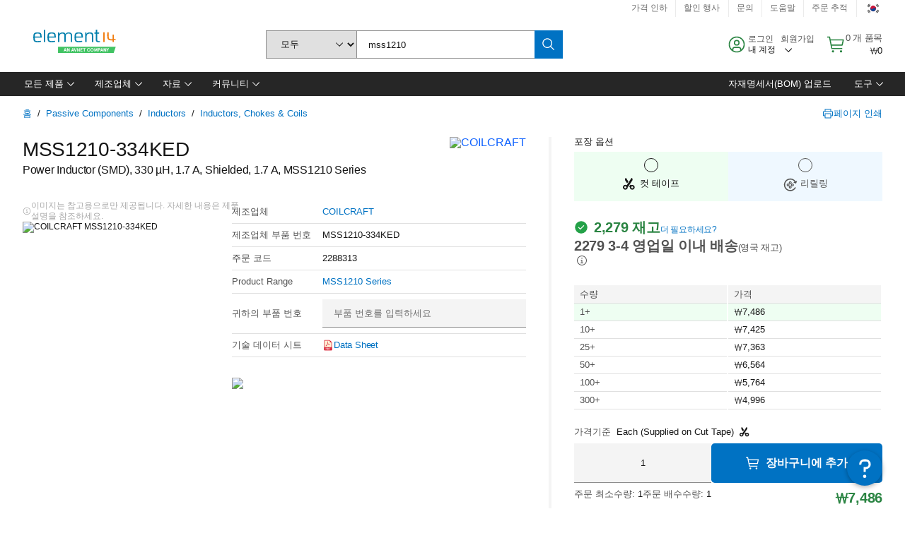

--- FILE ---
content_type: text/html; charset=utf-8
request_url: https://kr.element14.com/coilcraft/mss1210-334ked/inductor-330uh-1-7a-10-pwr-1-7mhz/dp/2288313?st=mss1210
body_size: 116930
content:
<!DOCTYPE html>
    <html lang="ko">
    <head>
      <title data-rh="true">MSS1210-334KED COILCRAFT, Power Inductor (SMD), 330 µH, 1.7 A | element14 Korea</title>
      <meta data-rh="true" name="charSet" charset="utf-8"/><meta data-rh="true" name="viewport" content="minimum-scale=1,initial-scale=1, width=device-width, shrink-to-fit=no"/><meta data-rh="true" name="theme-color" content="black"/><meta data-rh="true" property="og:title" content="MSS1210-334KED COILCRAFT, Power Inductor (SMD), 330 µH, 1.7 A | element14 Korea"/><meta data-rh="true" property="og:url" content="https://kr.element14.com/coilcraft/mss1210-334ked/inductor-330uh-1-7a-10-pwr-1-7mhz/dp/2288313"/><meta data-rh="true" property="og:image" content="https://kr.element14.com/productimages/standard/en_GB/COILCRAFTMSS1210-40.jpg"/><meta data-rh="true" property="og:image:alt" content="COILCRAFT MSS1210-334KED"/><meta data-rh="true" property="og:type" content="product"/><meta data-rh="true" property="og:description" content="Power Inductor (SMD), 330 µH, 1.7 A - COILCRAFT - MSS1210-334KED 구매 element14 Korea는 특별 가격, 당일 발송, 신속한 배송, 다양한 재고, 데이터시트 및 기술 지원을 제공합니다."/><meta data-rh="true" property="og:locale" content="ko_KR"/><meta data-rh="true" property="og:site_name" content="element14 Korea"/><meta data-rh="true" name="description" content="Power Inductor (SMD), 330 µH, 1.7 A - COILCRAFT - MSS1210-334KED 구매 element14 Korea는 특별 가격, 당일 발송, 신속한 배송, 다양한 재고, 데이터시트 및 기술 지원을 제공합니다."/><meta data-rh="true" name="referrer" content="strict-origin-when-cross-origin"/>
      <script type="text/javascript" src="https://kr.element14.com/static/5162185e442ff99e4d18b765b3757f29d24e22881fac9f" async ></script><script type="text/javascript" src="/ruxit/ruxitagentjs_ICA15789NPQRTUVXfghqrux_10327251022105625.js" data-dtconfig="rid=RID_-769689601|rpid=-479315489|domain=element14.com|reportUrl=https://bf91937iui.bf.dynatrace.com/bf|app=2aad253ffd9f7288|ssc=1|cors=1|owasp=1|uanpi=2|featureHash=ICA15789NPQRTUVXfghqrux|msl=153600|uana=data-testid|xb=.*analytics.google.*^p.*google-analytics.*^p.*s.yimg.*^p.*decibelinsight.*^p.*linkedin.*^p.*onetrust.*^p.*^bs.tealeaf^bs.ibmcloud^bs.com.*^p.*smetrics.*^p.*brilliantcollector.com.*|rdnt=1|uxrgce=1|cuc=uaxleaay|srms=2,2,1,|nosr=0|mdl=mdcc10=20|mel=100000|mb=#mkt-at-popupOverlayDiv^c #mkt-at-popupOverlayDiv *^c .vc-exclude-block^c .vc-exclude-block *^c .vc-exclude-element|expw=1|dpvc=1|md=mdcc1=bpf.tagging.data.omniture.pageName,mdcc2=bpfUserIdCookie[1],mdcc3=bpf.tagging.data.omniture.pageName,mdcc4=bpf.ele.shoppingCartBar.text,mdcc5=bdocument.referrer,mdcc6=bttMETA[0].CampaignName,mdcc7=cPF_USERTYPE,mdcc8=bwindow.dd.cart.allItemsTotal[0],mdcc9=bwindow.servedFromEdge,mdcc10=bnavigator.userAgent,mdcc11=dutm_source,mdcc13=dutm_campaign,mdcc16=dxdynatestid,mdcc17=bwindow.digitalData.page.locale.currency,mdcc18=bwindow.pf.validate.refRatDolEur,mdcc19=bwindow.s.Q.ActivityMap.s.ActivityMap.s.eVar33,mdcc20=cPF_PUNCHOUT_USER,mdcc21=bwindow.dd.user.isLoggedIn,mdcc22=a[class*^eOrderSummarystyles__ErrorWrapper],mdcc23=a.bx--toast-notification__subtitle|lastModification=1765187037695|mdp=mdcc4,mdcc6,mdcc8,mdcc9,mdcc16,mdcc18,mdcc19,mdcc21,mdcc22,mdcc23|tp=500,50,0|srbbv=2|agentUri=/ruxit/ruxitagentjs_ICA15789NPQRTUVXfghqrux_10327251022105625.js" data-config='{"revision":1765187037695,"beaconUri":"https://bf91937iui.bf.dynatrace.com/bf","agentUri":"/ruxit/ruxitagentjs_ICA15789NPQRTUVXfghqrux_10327251022105625.js","environmentId":"uaxleaay","modules":"ICA15789NPQRTUVXfghqrux"}' data-envconfig='{"tracestateKeyPrefix":"f0f85446-f954f44f"}' data-appconfig='{"app":"2aad253ffd9f7288","requestExclusions":".*analytics.google.*|.*google-analytics.*|.*s.yimg.*|.*decibelinsight.*|.*linkedin.*|.*onetrust.*|.*\\.tealeaf\\.ibmcloud\\.com.*|.*smetrics.*|.*brilliantcollector.com.*"}'></script><link data-rh="true" rel="icon" type="image/png" href="/headless/favicon.ico" sizes="16x16"/><link data-rh="true" rel="preconnect" href="//target.farnell.com"/><link data-rh="true" rel="dns-prefetch" href="//target.farnell.com"/><link data-rh="true" rel="preconnect" href="//cdn.decibelinsight.net"/><link data-rh="true" rel="dns-prefetch" href="//cdn.decibelinsight.net"/><link data-rh="true" rel="canonical" href="https://kr.element14.com/coilcraft/mss1210-334ked/inductor-330uh-1-7a-10-pwr-1-7mhz/dp/2288313"/>
      <link rel="preload" href="/headless/static/fonts/ApercuAvnet-Regular-Web.woff2" as="font" crossorigin="anonymous">
      
         
        <style>html,body,div,span,h1,a,footer,header{padding:0;border:0;margin:0;font:inherit;font-size:100%;vertical-align:baseline}button{border-radius:0;font-family:inherit}footer,header{display:block}body{line-height:1}*{box-sizing:border-box}button{margin:0}html{font-size:100%}body{font-weight:400;font-family:'IBM Plex Sans','Helvetica Neue',Arial,sans-serif;-moz-osx-font-smoothing:grayscale;-webkit-font-smoothing:antialiased;text-rendering:optimizeLegibility}@media screen and (-ms-high-contrast:active){svg{fill:ButtonText}}h1{font-size:var(--cds-productive-heading-06-font-size, 2.625rem);font-weight:var(--cds-productive-heading-06-font-weight, 300);line-height:var(--cds-productive-heading-06-line-height, 1.199);letter-spacing:var(--cds-productive-heading-06-letter-spacing, 0)}a{color:#0f62fe}body{font-size:var(--cds-body-short-01-font-size, 0.875rem);font-weight:var(--cds-body-short-01-font-weight, 400);line-height:var(--cds-body-short-01-line-height, 1.28572);letter-spacing:var(--cds-body-short-01-letter-spacing, 0.16px);background-color:var(--cds-ui-background, #ffffff);color:var(--cds-text-01, #161616);line-height:1}.bx--grid{margin-right:auto;margin-left:auto;max-width:99rem;padding-right:1rem;padding-left:1rem}@media (min-width:42rem){.bx--grid{padding-right:2rem;padding-left:2rem}}@media (min-width:99rem){.bx--grid{padding-right:2.5rem;padding-left:2.5rem}}.bx--row{display:flex;flex-wrap:wrap;margin-right:-1rem;margin-left:-1rem}.bx--grid--condensed [class*=bx--col]{padding-top:.03125rem;padding-bottom:.03125rem}.bx--col-sm-4{width:100%;padding-right:1rem;padding-left:1rem}.bx--row--condensed .bx--col-sm-4,.bx--grid--condensed .bx--col-sm-4{padding-right:.03125rem;padding-left:.03125rem}.bx--col-sm-4{display:block;max-width:100%;flex:0 0 100%}.bx--col-md-8{width:100%;padding-right:1rem;padding-left:1rem}.bx--row--condensed .bx--col-md-8,.bx--grid--condensed .bx--col-md-8{padding-right:.03125rem;padding-left:.03125rem}@media (min-width:42rem){.bx--col-md-8{display:block;max-width:100%;flex:0 0 100%}}.bx--col-lg-16{width:100%;padding-right:1rem;padding-left:1rem}.bx--row--condensed .bx--col-lg-16,.bx--grid--condensed .bx--col-lg-16{padding-right:.03125rem;padding-left:.03125rem}@media (min-width:66rem){.bx--col-lg-16{display:block;max-width:100%;flex:0 0 100%}}.bx--col-xlg-16{width:100%;padding-right:1rem;padding-left:1rem}.bx--row--condensed .bx--col-xlg-16,.bx--grid--condensed .bx--col-xlg-16{padding-right:.03125rem;padding-left:.03125rem}@media (min-width:82rem){.bx--col-xlg-16{display:block;max-width:100%;flex:0 0 100%}}.bx--col-max-16{width:100%;padding-right:1rem;padding-left:1rem}.bx--row--condensed .bx--col-max-16,.bx--grid--condensed .bx--col-max-16{padding-right:.03125rem;padding-left:.03125rem}@media (min-width:99rem){.bx--col-max-16{display:block;max-width:100%;flex:0 0 100%}}

        
        :root { --cds-interactive-01: #0072C3;
--cds-interactive-02: #0072C3;
--cds-interactive-03: #0072C3;
--cds-interactive-04: #0072C3;
--cds-ui-background: #ffffff;
--cds-danger: #DA1E28;
--cds-blue-40: #73b5e5;
--cds-ui-01: #f4f4f4;
--cds-ui-02: #ffffff;
--cds-ui-03: #e0e0e0;
--cds-ui-04: #8d8d8d;
--cds-ui-05: #161616;
--cds-gray-30: #c6c6c6;
--cds-gray-40: #a8a8a8;
--cds-gray-60: #6f6f6f;
--cds-gray-70: #525252;
--cds-gray-80: #393939;
--cds-gray-90: #262626;
--cds-gray-100: #161616;
--cds-text-01: #161616;
--cds-text-02: #525252;
--cds-text-03: #a8a8a8;
--cds-text-04: #ffffff;
--cds-text-05: #6f6f6f;
--cds-text-06: #8d8d8d;
--cds-text-error: #da1e28;
--cds-icon-01: #161616;
--cds-icon-02: #525252;
--cds-icon-03: #ffffff;
--cds-icon-04: #2A8442;
--cds-link-01: #0072C3;
--cds-field-01: #f4f4f4;
--cds-field-02: #ffffff;
--cds-inverse-01: #ffffff;
--cds-inverse-02: #393939;
--cds-support-01: #da1e28;
--cds-support-02: #24a148;
--cds-support-03: #f1c21b;
--cds-support-04: #0763a5;
--cds-notification-error-background-color: #FFF1F1;
--cds-notification-success-background-color: #EEFEF2;
--cds-notification-warning-background-color: #FFF8E1;
--cds-notification-information-background-color: #eff8ff;
--cds-inverse-support-01: #fa4d56;
--cds-inverse-support-02: #42be65;
--cds-inverse-support-03: #f1c21b;
--cds-inverse-support-04: #488ece;
--cds-inverse-support-05: #1E853B;
--cds-inverse-link: #73b5e5;
--cds-overlay-01: #16161680;
--cds-overlay-02: #8A8A8A;
--cds-focus: #58b3f3;
--cds-hover-primary: #036bb4;
--cds-active-primary: #095082;
--cds-focus-primary: #58B3F3;
--cds-hover-primary-text: #0763a5;
--cds-hover-secondary: #036bb4;
--cds-active-secondary: #095082;
--cds-focus-secondary: #58B3F3;
--cds-hover-tertiary: #036bb4;
--cds-active-tertiary: #095082;
--cds-focus-tertiary: #58B3F3;
--cds-hover-ui: #e5e5e5;
--cds-active-ui: #C6C6C6;
--cds-selected-ui: #e0e0e0;
--cds-hover-selected-ui: #cacaca;
--cds-hover-danger: #BA1B23;
--cds-active-danger: #750E13;
--cds-hover-row: #e5e5e5;
--cds-selected-row: #d8f1d8;
--cds-visited-link: #574099;
--cds-disabled-01: #EBEBEB;
--cds-disabled-02: #C6C6C6;
--cds-disabled-03: #8d8d8d;
--cds-highlight: #d8ecfb;
--cds-skeleton-01: #e5e5e5;
--cds-skeleton-02: #c6c6c6;
--cds-inverse-hover-ui: #4c4c4c;
--cds-inverse-focus-ui: #ffffff;
--cds-brand-01: #41c363;
--cds-brand-02: #373A3C;
--cds-brand-03: #016c9f;
--cds-brand-primary: #41c363;
--cds-brand-secondary: #000000;
--cds-brand-accent-1: #80dceb;
--cds-brand-accent-2: #ffd100;
--cds-brand-primary-text: #2A8442;
--cds-tag-background-green: #A7F0BA;
--cds-tag-color-green: #0E6027;
--cds-nav-background: #262626;
--cds-nav-background-hover: #525252;
--cds-header-background-color: #ffffff;
--cds-avnet-green-accessible-text: #2A8442;
--cds-black: #000000;
--cds-secondary-green: #299044;
--cds-spacing-01: 0.125rem;
--cds-spacing-02: 0.25rem;
--cds-spacing-03: 0.5rem;
--cds-spacing-04: 0.75rem;
--cds-spacing-05: 1rem;
--cds-spacing-06: 1.5rem;
--cds-spacing-07: 2rem;
--cds-spacing-08: 2.5rem;
--cds-spacing-09: 3rem;
--cds-content-spacing-01: 0.5rem;
--cds-content-spacing-02: 0.625rem;
--cds-content-spacing-03: 1rem;
--cds-content-spacing-04: 1.375rem;
--cds-content-spacing-05: 1.5rem;
--cds-content-spacing-06: 1.625rem;
--cds-content-spacing-07: 2rem;
--cds-content-spacing-08: 4rem;
--cds-content-spacing-09: 4.625rem;
--cds-layout-01: 1rem;
--cds-layout-02: 1.5rem;
--cds-layout-03: 2rem;
--cds-layout-04: 3rem;
--cds-layout-05: 4rem;
--cds-layout-06: 6rem;
--cds-layout-07: 10rem;
--cds-current-font: 'Apercu Avnet', Helvetica Neue, Helvetica, Arial, sans-serif;
--cds-body-long-01-font-size: 0.813rem;
--cds-body-long-01-font-weight: 400;
--cds-body-long-01-letter-spacing: 0;
--cds-body-long-01-line-height: 1.3rem;
--cds-body-long-01-paragraph-spacing: 13px;
--cds-body-long-02-font-size: 0.938rem;
--cds-body-long-02-font-weight: 400;
--cds-body-long-02-letter-spacing: -0.0125rem;
--cds-body-long-02-line-height: 1.45rem;
--cds-body-long-02-paragraph-spacing: 12px;
--cds-body-short-01-font-size: 0.813rem;
--cds-body-short-01-font-weight: 400;
--cds-body-short-01-letter-spacing: 0;
--cds-body-short-01-line-height: 1.125rem;
--cds-body-short-01-paragraph-spacing: 9px;
--cds-body-short-02-font-size: 0.938rem;
--cds-body-short-02-font-weight: 400;
--cds-body-short-02-letter-spacing: -0.0125rem;
--cds-body-short-02-line-height: 1.3rem;
--cds-body-short-02-paragraph-spacing: 12px;
--cds-label-01-font-size: .8125rem;
--cds-label-01-font-weight: 400;
--cds-label-01-letter-spacing: 0;
--cds-label-01-line-height: 1rem;
--cds-caption-01-font-size: .75rem;
--cds-caption-01-font-weight: 400;
--cds-caption-01-letter-spacing: 0;
--cds-caption-01-line-height: 1rem;
--cds-helper-text-01-font-size: .75rem;
--cds-helper-text-01-letter-spacing: 0;
--cds-helper-text-01-line-height: 1rem;
--cds-helper-text-01-font-weight: 400;
--cds-code-01-font-size: .75rem;
--cds-code-01-font-weight: 400;
--cds-code-01-letter-spacing: 0;
--cds-code-01-line-height: 1rem;
--cds-code-02-font-size: .875rem;
--cds-code-02-font-weight: 400;
--cds-code-02-letter-spacing: 0px;
--cds-code-02-line-height: 1.25rem;
--cds-productive-heading-01-font-size: .875rem;
--cds-productive-heading-01-font-weight: 700;
--cds-productive-heading-01-letter-spacing: -0.0125rem;
--cds-productive-heading-01-line-height: 1.125rem;
--cds-productive-heading-02-font-size: 1rem;
--cds-productive-heading-02-font-weight: 700;
--cds-productive-heading-02-letter-spacing: -0.0188rem;
--cds-productive-heading-02-line-height: 1.375rem;
--cds-productive-heading-03-font-size: 1.25rem;
--cds-productive-heading-03-font-weight: 400;
--cds-productive-heading-03-letter-spacing: -0.0188rem;
--cds-productive-heading-03-line-height: 1.625rem;
--cds-productive-heading-04-font-size: 1.75rem;
--cds-productive-heading-04-font-weight: 400;
--cds-productive-heading-04-letter-spacing: -0.0188rem;
--cds-productive-heading-04-line-height: 2.25rem;
--cds-productive-heading-05-font-size: 2rem;
--cds-productive-heading-05-font-weight: 400;
--cds-productive-heading-05-letter-spacing: -0.0188rem;
--cds-productive-heading-05-line-height: 2.5rem;
--cds-productive-heading-06-font-size: 2.625rem;
--cds-productive-heading-06-font-weight: 300;
--cds-productive-heading-06-letter-spacing: -0.0188rem;
--cds-productive-heading-06-line-height: 3.125rem;
--cds-productive-heading-07-font-size: 3.375rem;
--cds-productive-heading-07-font-weight: 300;
--cds-productive-heading-07-letter-spacing: -0.0188rem;
--cds-productive-heading-07-line-height: 4rem;
--cds-ui-short-01-font-size: 0.75rem;
--cds-ui-short-01-line-height: 0.9375rem;
--cds-ui-short-01-font-weight: 400;
--cds-ui-short-01-letter-spacing: 0;
--cds-ui-short-02-font-size: 0.8125rem;
--cds-ui-short-02-line-height: 1rem;
--cds-ui-short-02-font-weight: 400;
--cds-ui-short-02-letter-spacing: 0;
--cds-ui-short-03-font-size: 0.875rem;
--cds-ui-short-03-line-height: 1.0625rem;
--cds-ui-short-03-font-weight: 400;
--cds-ui-short-03-letter-spacing: -0.0125rem;
--cds-ui-short-04-font-size: 0.875rem;
--cds-ui-short-04-line-height: 1.063rem;
--cds-ui-short-04-font-weight: 400;
--cds-ui-short-04-letter-spacing: -0.013rem;
--cds-ui-heading-01-font-size: 0.8125rem;
--cds-ui-heading-01-line-height: 1.0625rem;
--cds-ui-heading-01-font-weight: 700;
--cds-ui-heading-01-letter-spacing: 0 }

        * {
          box-sizing: border-box;
          margin: 0;
          padding: 0;
          text-decoration: none;
        }

        *::before,
        *::after {
          box-sizing: inherit;
        }

        html, body {
          font-family: 'Apercu Avnet', 'Helvetica Neue', Helvetica, Arial, sans-serif;
          font-size: 100%; /* 16px base font */
        }

        body{
         overflow-y: scroll;
        }
        
        body {
          overflow-x: hidden;
        }

        /* Screen reader only */
        .sr {
          height: 0;
          overflow: hidden;
          visibility: hidden;
          width: 0;
        }
        @keyframes exoHover {
          from { transform: scale(1.0); }
          50% { transform: scale(1.2); }
          to { transform: scale(1.0); }
        }
        @keyframes exoAction {
          from { transform: scale(1.0); }
          20% { transform: scale(0.9); }
          to { transform: scale(1.0); }
        }
        @keyframes wobble{
          from
          to {
          transform: translate3d(0, 0, 0);
        }

        10%,
        30%,
        50%,
        70%,
        90% {
          transform: translate3d(-5px, 0, 0);
        }

        20%,
        40%,
        60%,
        80% {
          transform: translate3d(5px, 0, 0);
        }
      }

        
      </style>
        <link
          rel="stylesheet"
          type="text/css"
          href="/headless/carbon_193fef85b16d8a2eca56a19d30af7337a01e472b.css"
          media="print"
          onload="this.media='all'"
          >
      <style data-styled="true" data-styled-version="5.3.11">.hujgsg{-webkit-align-items:center;-webkit-box-align:center;-ms-flex-align:center;align-items:center;display:-webkit-box;display:-webkit-flex;display:-ms-flexbox;display:flex;-webkit-box-pack:center;-webkit-justify-content:center;-ms-flex-pack:center;justify-content:center;max-width:100%;-webkit-transition:background-color 70ms cubic-bezier(0,0,0.38,0.9),box-shadow 70ms cubic-bezier(0,0,0.38,0.9),border-color 70ms cubic-bezier(0,0,0.38,0.9),box-shadow 70ms cubic-bezier(0,0,0.38,0.9);transition:background-color 70ms cubic-bezier(0,0,0.38,0.9),box-shadow 70ms cubic-bezier(0,0,0.38,0.9),border-color 70ms cubic-bezier(0,0,0.38,0.9),box-shadow 70ms cubic-bezier(0,0,0.38,0.9);vertical-align:top;border-radius:0;background-color:transparent;border:none;color:#0072C3;font:700 0.875rem/1.031rem 'Apercu Avnet','Helvetica Neue',Helvetica,Arial,sans-serif;min-height:2rem;min-width:2rem;padding:0 0.75rem;padding:0rem;}/*!sc*/
.hujgsg:hover{cursor:pointer;}/*!sc*/
.hujgsg:disabled{cursor:not-allowed;}/*!sc*/
.hujgsg:hover{background-color:#e5e5e5;}/*!sc*/
.hujgsg:active{background-color:#C6C6C6;}/*!sc*/
.hujgsg:focus{border-color:transparent;box-shadow:0 0 0 0.125rem #58B3F3;}/*!sc*/
.hujgsg:disabled{background-color:#EBEBEB;border:0;color:#C6C6C6;}/*!sc*/
.jKXTfW{-webkit-align-items:center;-webkit-box-align:center;-ms-flex-align:center;align-items:center;display:-webkit-box;display:-webkit-flex;display:-ms-flexbox;display:flex;-webkit-box-pack:center;-webkit-justify-content:center;-ms-flex-pack:center;justify-content:center;max-width:100%;-webkit-transition:background-color 70ms cubic-bezier(0,0,0.38,0.9),box-shadow 70ms cubic-bezier(0,0,0.38,0.9),border-color 70ms cubic-bezier(0,0,0.38,0.9),box-shadow 70ms cubic-bezier(0,0,0.38,0.9);transition:background-color 70ms cubic-bezier(0,0,0.38,0.9),box-shadow 70ms cubic-bezier(0,0,0.38,0.9),border-color 70ms cubic-bezier(0,0,0.38,0.9),box-shadow 70ms cubic-bezier(0,0,0.38,0.9);vertical-align:top;border-radius:0;background:#0072C3;border:none;color:#ffffff;font:700 0.875rem/1.031rem 'Apercu Avnet','Helvetica Neue',Helvetica,Arial,sans-serif;min-height:2.5rem;min-width:2.5rem;padding:0 1rem;padding:0rem;}/*!sc*/
.jKXTfW:hover{cursor:pointer;}/*!sc*/
.jKXTfW:disabled{cursor:not-allowed;}/*!sc*/
.jKXTfW:hover{background-color:#036bb4;}/*!sc*/
.jKXTfW:focus{background-color:#0072C3;border-color:#0072C3;box-shadow:inset 0 0 0 0.125rem #58B3F3;}/*!sc*/
.jKXTfW:disabled{background-color:#EBEBEB;border:0;color:#C6C6C6;}/*!sc*/
.eSiTQl{-webkit-align-items:center;-webkit-box-align:center;-ms-flex-align:center;align-items:center;display:-webkit-box;display:-webkit-flex;display:-ms-flexbox;display:flex;-webkit-box-pack:center;-webkit-justify-content:center;-ms-flex-pack:center;justify-content:center;max-width:100%;-webkit-transition:background-color 70ms cubic-bezier(0,0,0.38,0.9),box-shadow 70ms cubic-bezier(0,0,0.38,0.9),border-color 70ms cubic-bezier(0,0,0.38,0.9),box-shadow 70ms cubic-bezier(0,0,0.38,0.9);transition:background-color 70ms cubic-bezier(0,0,0.38,0.9),box-shadow 70ms cubic-bezier(0,0,0.38,0.9),border-color 70ms cubic-bezier(0,0,0.38,0.9),box-shadow 70ms cubic-bezier(0,0,0.38,0.9);vertical-align:top;border-radius:0.3rem;background:#0072C3;border:none;color:#ffffff;font:700 0.875rem/1.031rem 'Apercu Avnet','Helvetica Neue',Helvetica,Arial,sans-serif;min-height:3rem;min-width:3rem;padding:0 1rem;padding:0rem;}/*!sc*/
.eSiTQl:hover{cursor:pointer;}/*!sc*/
.eSiTQl:disabled{cursor:not-allowed;}/*!sc*/
.eSiTQl:hover{background-color:#036bb4;}/*!sc*/
.eSiTQl:focus{background-color:#0072C3;border-color:#0072C3;box-shadow:inset 0 0 0 0.125rem #58B3F3;}/*!sc*/
.eSiTQl:disabled{background-color:#EBEBEB;border:0;color:#C6C6C6;}/*!sc*/
.cowmYL{-webkit-align-items:center;-webkit-box-align:center;-ms-flex-align:center;align-items:center;display:-webkit-box;display:-webkit-flex;display:-ms-flexbox;display:flex;-webkit-box-pack:center;-webkit-justify-content:center;-ms-flex-pack:center;justify-content:center;max-width:100%;-webkit-transition:background-color 70ms cubic-bezier(0,0,0.38,0.9),box-shadow 70ms cubic-bezier(0,0,0.38,0.9),border-color 70ms cubic-bezier(0,0,0.38,0.9),box-shadow 70ms cubic-bezier(0,0,0.38,0.9);transition:background-color 70ms cubic-bezier(0,0,0.38,0.9),box-shadow 70ms cubic-bezier(0,0,0.38,0.9),border-color 70ms cubic-bezier(0,0,0.38,0.9),box-shadow 70ms cubic-bezier(0,0,0.38,0.9);vertical-align:top;border-radius:0.3rem;background-color:transparent;border:0.0625rem solid #0072C3;color:#0072C3;font:700 0.875rem/1.031rem 'Apercu Avnet','Helvetica Neue',Helvetica,Arial,sans-serif;min-height:3rem;min-width:3rem;padding:0 1rem;}/*!sc*/
.cowmYL:hover{cursor:pointer;}/*!sc*/
.cowmYL:disabled{cursor:not-allowed;}/*!sc*/
.cowmYL:hover{background-color:#036bb4;border-color:#036bb4;color:#ffffff;}/*!sc*/
.cowmYL:active{background-color:#095082;border-color:#095082;color:#ffffff;}/*!sc*/
.cowmYL:focus{background-color:#0072C3;border-color:#0072C3;box-shadow:0 0 0 0.125rem #58B3F3;color:#ffffff;}/*!sc*/
.cowmYL:disabled{background-color:transparent;border-color:#C6C6C6;color:#C6C6C6;}/*!sc*/
data-styled.g8[id="Buttonstyles__Button-sc-154lpu3-3"]{content:"hujgsg,jKXTfW,eSiTQl,cowmYL,"}/*!sc*/
.hqGPQO{overflow:hidden;padding:0.2rem 0;text-overflow:ellipsis;white-space:nowrap;}/*!sc*/
data-styled.g10[id="Buttonstyles__ButtonLabel-sc-154lpu3-5"]{content:"hqGPQO,"}/*!sc*/
.cBLfKc{pointer-events:auto;position:-webkit-sticky;position:sticky;}/*!sc*/
.cBLfKc .passive-notification-enter{height:0;opacity:0;-webkit-transform:translateY(-100%);-ms-transform:translateY(-100%);transform:translateY(-100%);}/*!sc*/
.cBLfKc .passive-notification-enter-active{height:auto;opacity:1;-webkit-transform:translateY(0);-ms-transform:translateY(0);transform:translateY(0);-webkit-transition:opacity 70ms cubic-bezier(0,0,0.38,0.9),-webkit-transform 70ms cubic-bezier(0,0,0.38,0.9),height 70ms cubic-bezier(0,0,0.38,0.9);-webkit-transition:opacity 70ms cubic-bezier(0,0,0.38,0.9),transform 70ms cubic-bezier(0,0,0.38,0.9),height 70ms cubic-bezier(0,0,0.38,0.9);transition:opacity 70ms cubic-bezier(0,0,0.38,0.9),transform 70ms cubic-bezier(0,0,0.38,0.9),height 70ms cubic-bezier(0,0,0.38,0.9);}/*!sc*/
.cBLfKc .passive-notification-exit{height:auto;opacity:1;-webkit-transform:translateY(0);-ms-transform:translateY(0);transform:translateY(0);}/*!sc*/
.cBLfKc .passive-notification-exit-active{opacity:0;-webkit-transform:translateY(-100%);-ms-transform:translateY(-100%);transform:translateY(-100%);-webkit-transition:opacity 70ms cubic-bezier(0.2,0,1,0.9),-webkit-transform 70ms cubic-bezier(0.2,0,1,0.9),height 70ms cubic-bezier(0.2,0,1,0.9);-webkit-transition:opacity 70ms cubic-bezier(0.2,0,1,0.9),transform 70ms cubic-bezier(0.2,0,1,0.9),height 70ms cubic-bezier(0.2,0,1,0.9);transition:opacity 70ms cubic-bezier(0.2,0,1,0.9),transform 70ms cubic-bezier(0.2,0,1,0.9),height 70ms cubic-bezier(0.2,0,1,0.9);}/*!sc*/
data-styled.g24[id="PassiveNotificationsListstyles__StyledPassiveNotification-sc-ddx4zf-0"]{content:"cBLfKc,"}/*!sc*/
.CiHyK.carbon-tooltip{font:400 0.813rem/1.125rem 'Apercu Avnet','Helvetica Neue',Helvetica,Arial,sans-serif;background-color:#393939;border-radius:0rem;link:#73b5e5;hover-ui:#4c4c4c;focus-ui:#ffffff;success-ui:#1E853B;max-width:18.75rem;opacity:1;padding:1rem;pointer-events:auto;z-index:11;}/*!sc*/
.CiHyK.carbon-tooltip color:base{bg:#393939;fg:#ffffff;}/*!sc*/
.CiHyK.carbon-tooltip danger{bg:#393939;fg:#fa4d56;}/*!sc*/
.CiHyK.carbon-tooltip success{bg:#393939;fg:#42be65;}/*!sc*/
.CiHyK.carbon-tooltip support{bg:#393939;fg:#f1c21b;}/*!sc*/
.CiHyK.carbon-tooltip information{bg:#393939;fg:#488ece;}/*!sc*/
data-styled.g35[id="Tooltipstyles__Tooltip-sc-18wkrzn-0"]{content:"CiHyK,"}/*!sc*/
.kBzCAz{width:5.5em;border-radius:5px;-webkit-animation:pulse 1.2s ease-in-out infinite;animation:pulse 1.2s ease-in-out infinite;background:linear-gradient(-90deg,#f0f0f0 0%,#f8f8f8 50%,#f0f0f0 100%);background-size:400% 400%;display:inline-block;height:100%;}/*!sc*/
.kBzCAz::before{content:'\00a0';}/*!sc*/
@-webkit-keyframes pulse{0%{background-position:0% 0%;}100%{background-position:-135% 0%;}}/*!sc*/
@keyframes pulse{0%{background-position:0% 0%;}100%{background-position:-135% 0%;}}/*!sc*/
data-styled.g36[id="SkeletonLine-sc-ubz8zo-0"]{content:"kBzCAz,"}/*!sc*/
.kyOEEU{background-color:#f4f4f4;}/*!sc*/
.kyOEEU .main-content{padding:0 1rem;}/*!sc*/
data-styled.g64[id="FlexGridstyles__FlexGrid-sc-1jjq7ad-0"]{content:"kyOEEU,"}/*!sc*/
.krtfMR{background-color:#f4f4f4;display:-webkit-box;display:-webkit-flex;display:-ms-flexbox;display:flex;-webkit-box-pack:center;-webkit-justify-content:center;-ms-flex-pack:center;justify-content:center;width:100%;}/*!sc*/
data-styled.g70[id="FooterCollectionstyles__FooterWrapper-sc-jhzv6d-0"]{content:"krtfMR,"}/*!sc*/
.fghRlj{width:100%;}/*!sc*/
@media (min-width:1584px){.fghRlj{margin:0 auto;width:99rem;}}/*!sc*/
data-styled.g71[id="FooterCollectionstyles__Footer-sc-jhzv6d-1"]{content:"fghRlj,"}/*!sc*/
.jMYilV{padding-top:3rem;}/*!sc*/
@media (max-width:calc(1056px - 1px)){}/*!sc*/
.crXOnj{padding-top:3rem;}/*!sc*/
@media (max-width:calc(1056px - 1px)){.crXOnj{padding-top:0;}}/*!sc*/
data-styled.g72[id="FooterCollectionstyles__FullMenuSection-sc-jhzv6d-2"]{content:"jMYilV,crXOnj,"}/*!sc*/
.hdrifa{padding-bottom:1rem;}/*!sc*/
@media (min-width:1056px){.hdrifa{padding-bottom:3rem;}}/*!sc*/
data-styled.g73[id="FooterCollectionstyles__AccredationalLogoWrapper-sc-jhzv6d-3"]{content:"hdrifa,"}/*!sc*/
.ljxLhC{padding-bottom:3rem;}/*!sc*/
data-styled.g74[id="FooterCollectionstyles__PaymentLogoWrapper-sc-jhzv6d-4"]{content:"ljxLhC,"}/*!sc*/
.ikqMmr{display:-webkit-box;display:-webkit-flex;display:-ms-flexbox;display:flex;-webkit-flex-direction:row;-ms-flex-direction:row;flex-direction:row;gap:1rem;height:2.625rem;}/*!sc*/
@media (min-width:1056px){.ikqMmr{-webkit-align-items:flex-start;-webkit-box-align:flex-start;-ms-flex-align:flex-start;align-items:flex-start;-webkit-flex-direction:row;-ms-flex-direction:row;flex-direction:row;margin-top:0;max-height:2.625rem;min-height:2.125rem;}}/*!sc*/
data-styled.g75[id="FooterCollectionstyles__AccreditationSection-sc-jhzv6d-5"]{content:"ikqMmr,"}/*!sc*/
.jFqDGD{display:-webkit-box;display:-webkit-flex;display:-ms-flexbox;display:flex;-webkit-flex-direction:row;-ms-flex-direction:row;flex-direction:row;gap:0.5rem;height:2.125rem;-webkit-box-pack:start;-webkit-justify-content:flex-start;-ms-flex-pack:start;justify-content:flex-start;width:100%;}/*!sc*/
@media (min-width:1056px){.jFqDGD{-webkit-box-pack:end;-webkit-justify-content:flex-end;-ms-flex-pack:end;justify-content:flex-end;}}/*!sc*/
data-styled.g76[id="FooterCollectionstyles__PaymentSection-sc-jhzv6d-6"]{content:"jFqDGD,"}/*!sc*/
.xtojr{padding-bottom:1rem;}/*!sc*/
data-styled.g77[id="FooterCollectionstyles__HorizontalMenuWrapper-sc-jhzv6d-7"]{content:"xtojr,"}/*!sc*/
.CQsAs{display:-webkit-box;display:-webkit-flex;display:-ms-flexbox;display:flex;-webkit-flex-flow:row nowrap;-ms-flex-flow:row nowrap;flex-flow:row nowrap;min-height:1.5rem;row-gap:0.5rem;}/*!sc*/
@media (max-width:calc(1056px - 1px)){.CQsAs{min-height:2.5rem;}}/*!sc*/
@media (max-width:calc(672px - 1px)){.CQsAs{-webkit-flex-flow:row wrap;-ms-flex-flow:row wrap;flex-flow:row wrap;}}/*!sc*/
data-styled.g78[id="FooterCollectionstyles__LowerMenuSection-sc-jhzv6d-8"]{content:"CQsAs,"}/*!sc*/
.bZsxmx{-webkit-align-items:center;-webkit-box-align:center;-ms-flex-align:center;align-items:center;border-right:0.063rem solid #e0e0e0;color:#525252;display:-webkit-box;display:-webkit-flex;display:-ms-flexbox;display:flex;-webkit-box-pack:center;-webkit-justify-content:center;-ms-flex-pack:center;justify-content:center;margin-right:0.5rem;padding-right:0.5rem;}/*!sc*/
.PKvvZ{-webkit-align-items:center;-webkit-box-align:center;-ms-flex-align:center;align-items:center;border-right:none;color:#525252;display:-webkit-box;display:-webkit-flex;display:-ms-flexbox;display:flex;-webkit-box-pack:center;-webkit-justify-content:center;-ms-flex-pack:center;justify-content:center;margin-right:0;padding-right:0;}/*!sc*/
data-styled.g79[id="FooterCollectionstyles__LowerMenuItem-sc-jhzv6d-9"]{content:"bZsxmx,PKvvZ,"}/*!sc*/
.ePluvq{color:#525252;font:400 0.75rem/0.9375rem 'Apercu Avnet','Helvetica Neue',Helvetica,Arial,sans-serif;padding-bottom:3rem;}/*!sc*/
data-styled.g80[id="FooterCollectionstyles__TextFooter-sc-jhzv6d-10"]{content:"ePluvq,"}/*!sc*/
.TeQvR{height:2.125rem;width:3.75rem;}/*!sc*/
data-styled.g83[id="FooterCollectionstyles__Card-sc-jhzv6d-13"]{content:"TeQvR,"}/*!sc*/
.hIHmCb{color:#525252;font:400 0.75rem/0.9375rem 'Apercu Avnet','Helvetica Neue',Helvetica,Arial,sans-serif;padding-right:0;}/*!sc*/
.hIHmCb:hover{-webkit-text-decoration:underline;text-decoration:underline;}/*!sc*/
.hIHmCb:active{color:#161616;-webkit-text-decoration:underline;text-decoration:underline;}/*!sc*/
.hIHmCb:focus{outline:0.0625rem solid #58b3f3;color:#161616;}/*!sc*/
data-styled.g84[id="FooterCollectionstyles__Link-sc-jhzv6d-15"]{content:"hIHmCb,"}/*!sc*/
.dOeNEM{display:-webkit-box;display:-webkit-flex;display:-ms-flexbox;display:flex;-webkit-flex-direction:column;-ms-flex-direction:column;flex-direction:column;}/*!sc*/
data-styled.g92[id="FooterMenusstyles__MenuInner-sc-1c2ai00-0"]{content:"dOeNEM,"}/*!sc*/
.iMwFoE{width:100%;}/*!sc*/
data-styled.g93[id="FooterMenusstyles__Menu-sc-1c2ai00-1"]{content:"iMwFoE,"}/*!sc*/
.eXsObK{-webkit-align-items:center;-webkit-box-align:center;-ms-flex-align:center;align-items:center;box-sizing:border-box;display:-webkit-box;display:-webkit-flex;display:-ms-flexbox;display:flex;min-height:1.5rem;padding-top:0.5rem;width:-webkit-fit-content;width:-moz-fit-content;width:fit-content;}/*!sc*/
data-styled.g94[id="FooterMenusstyles__MenuItem-sc-1c2ai00-2"]{content:"eXsObK,"}/*!sc*/
.erPvqV{-webkit-align-items:center;-webkit-box-align:center;-ms-flex-align:center;align-items:center;border-bottom:0.063rem solid #c6c6c6;color:#161616;display:-webkit-box;display:-webkit-flex;display:-ms-flexbox;display:flex;min-height:2rem;font:400 0.8125rem/1rem 'Apercu Avnet','Helvetica Neue',Helvetica,Arial,sans-serif;}/*!sc*/
data-styled.g95[id="FooterMenusstyles__Topper-sc-1c2ai00-4"]{content:"erPvqV,"}/*!sc*/
.jVGsJi{display:-webkit-box;display:-webkit-flex;display:-ms-flexbox;display:flex;gap:2rem;padding-bottom:3rem;width:100%;}/*!sc*/
@media (max-width:calc(1056px - 1px)){.jVGsJi{padding-bottom:0;}}/*!sc*/
data-styled.g97[id="FooterMenusstyles__FooterContainer-sc-1c2ai00-6"]{content:"jVGsJi,"}/*!sc*/
.ivbbSF{color:#525252;font:400 0.8125rem/1rem 'Apercu Avnet','Helvetica Neue',Helvetica,Arial,sans-serif;}/*!sc*/
.ivbbSF:hover{-webkit-text-decoration:underline;text-decoration:underline;}/*!sc*/
.ivbbSF:active{color:#161616;-webkit-text-decoration:underline;text-decoration:underline;}/*!sc*/
.ivbbSF:focus{outline:0.0625rem solid #58b3f3;color:#161616;}/*!sc*/
@media (min-width:1056px){.ivbbSF{padding:0.25rem 0 0.25rem 0;}}/*!sc*/
@media (max-width:calc(1056px - 1px)){.ivbbSF{padding:0.75rem 0 0.75rem 0;}}/*!sc*/
data-styled.g98[id="FooterLinkstyles__Link-sc-1kr60u4-0"]{content:"ivbbSF,"}/*!sc*/
.ieuuZy{-webkit-align-items:center;-webkit-box-align:center;-ms-flex-align:center;align-items:center;color:#525252;display:-webkit-box;display:-webkit-flex;display:-ms-flexbox;display:flex;font:400 0.8125rem/1rem 'Apercu Avnet','Helvetica Neue',Helvetica,Arial,sans-serif;}/*!sc*/
@media (max-width:calc(1056px - 1px)){.ieuuZy{padding:0.75rem 0 0.75rem 0;}}/*!sc*/
.ieuuZy:hover{-webkit-text-decoration:underline;text-decoration:underline;}/*!sc*/
.ieuuZy:active{color:#161616;-webkit-text-decoration:underline;text-decoration:underline;}/*!sc*/
.ieuuZy:focus{outline:0.0625rem solid #58b3f3;color:#161616;}/*!sc*/
data-styled.g99[id="FooterSocialIconstyles__Link-sc-1lz8xcp-0"]{content:"ieuuZy,"}/*!sc*/
.oaLsi{padding-left:0.5rem;}/*!sc*/
data-styled.g100[id="FooterSocialIconstyles__Text-sc-1lz8xcp-1"]{content:"oaLsi,"}/*!sc*/
.kLrTia{-webkit-align-items:center;-webkit-box-align:center;-ms-flex-align:center;align-items:center;display:-webkit-box;display:-webkit-flex;display:-ms-flexbox;display:flex;-webkit-flex-direction:row;-ms-flex-direction:row;flex-direction:row;gap:0.75rem;min-height:3.5rem;}/*!sc*/
.kLrTia:hover .text{background-color:transparent;color:#525252;-webkit-text-decoration:underline;text-decoration:underline;}/*!sc*/
.kLrTia:active .text{color:#161616;}/*!sc*/
.kLrTia:hover a{background-color:#036bb4;color:#ffffff;}/*!sc*/
.kLrTia:active a{background-color:#095082;}/*!sc*/
data-styled.g104[id="FooterSignUpstyles__Outer-sc-166ylp9-0"]{content:"kLrTia,"}/*!sc*/
.fmkWSd{color:#525252;font:400 0.8125rem/1rem 'Apercu Avnet','Helvetica Neue',Helvetica,Arial,sans-serif;}/*!sc*/
.fmkWSd:active{color:#161616;-webkit-text-decoration:underline;text-decoration:underline;}/*!sc*/
.fmkWSd:focus{outline:0.0625rem solid #58b3f3;color:#161616;}/*!sc*/
data-styled.g105[id="FooterSignUpstyles__Text-sc-166ylp9-1"]{content:"fmkWSd,"}/*!sc*/
.itJFbo{-webkit-column-gap:2rem;column-gap:2rem;display:grid;grid-template-columns:calc(75% - 0.5rem) calc(25% - 1.5rem);position:relative;}/*!sc*/
.itJFbo .jumbotron:last-child{grid-column:1/-1;}/*!sc*/
@media (max-width:calc(1056px - 1px)){.itJFbo{grid-template-columns:auto;}}/*!sc*/
@media print{.itJFbo{display:none;}}/*!sc*/
data-styled.g106[id="Footerstyles__FooterWrapper-sc-1pii5z0-0"]{content:"itJFbo,"}/*!sc*/
.erddTJ{display:-webkit-box;display:-webkit-flex;display:-ms-flexbox;display:flex;gap:1rem;padding-bottom:0.5rem;}/*!sc*/
data-styled.g108[id="CommunitiesMenustyles__Container-sc-fcl9wh-0"]{content:"erddTJ,"}/*!sc*/
.HcVex{font:400 0.8125rem/1rem 'Apercu Avnet','Helvetica Neue',Helvetica,Arial,sans-serif;color:#161616;}/*!sc*/
.HcVex:hover{cursor:pointer;}/*!sc*/
.HcVex:focus{outline-color:#58b3f3;}/*!sc*/
data-styled.g109[id="GlobalMenuStylesstyles__MenuLink-sc-lxfla-0"]{content:"HcVex,"}/*!sc*/
.ldsneS{border-bottom:0.0625rem solid #e0e0e0;color:#161616;-webkit-hyphens:auto;-moz-hyphens:auto;-ms-hyphens:auto;hyphens:auto;overflow-wrap:break-word;padding:0 0 0.5rem;word-wrap:break-word;font:700 0.8125rem/1.0625rem 'Apercu Avnet','Helvetica Neue',Helvetica,Arial,sans-serif;}/*!sc*/
.ldsneS .GlobalMenuStylesstyles__MenuLink-sc-lxfla-0{font:700 0.8125rem/1.0625rem 'Apercu Avnet','Helvetica Neue',Helvetica,Arial,sans-serif;display:inline-block;}/*!sc*/
.ldsneS .GlobalMenuStylesstyles__MenuLink-sc-lxfla-0:hover{cursor:default;}/*!sc*/
.ldsneS .GlobalMenuStylesstyles__MenuLink-sc-lxfla-0:active{outline:0.0625rem solid #58b3f3;}/*!sc*/
data-styled.g113[id="GlobalMenuStylesstyles__MenuLevel0Title-sc-lxfla-4"]{content:"ldsneS,"}/*!sc*/
.kDjIKS{display:-webkit-box;display:-webkit-flex;display:-ms-flexbox;display:flex;-webkit-flex-direction:column;-ms-flex-direction:column;flex-direction:column;row-gap:0.5rem;}/*!sc*/
data-styled.g115[id="GlobalMenuStylesstyles__MenuLevel1Column-sc-lxfla-6"]{content:"kDjIKS,"}/*!sc*/
.jfigXl{margin-bottom:0.4rem;}/*!sc*/
.jfigXl .GlobalMenuStylesstyles__MenuLink-sc-lxfla-0{color:#0072C3;}/*!sc*/
.jfigXl .GlobalMenuStylesstyles__MenuLink-sc-lxfla-0:hover{-webkit-text-decoration:underline;text-decoration:underline;}/*!sc*/
.jfigXl .GlobalMenuStylesstyles__MenuLink-sc-lxfla-0:active{outline:0.0625rem solid #58b3f3;}/*!sc*/
.fEFKkn{margin-bottom:0.4rem;}/*!sc*/
.fEFKkn .GlobalMenuStylesstyles__MenuLink-sc-lxfla-0:hover{-webkit-text-decoration:underline;text-decoration:underline;}/*!sc*/
.fEFKkn .GlobalMenuStylesstyles__MenuLink-sc-lxfla-0:active{outline:0.0625rem solid #58b3f3;}/*!sc*/
.bFoUIf{margin-bottom:0.4rem;margin-left:0.5rem;}/*!sc*/
.bFoUIf .GlobalMenuStylesstyles__MenuLink-sc-lxfla-0:hover{-webkit-text-decoration:underline;text-decoration:underline;}/*!sc*/
.bFoUIf .GlobalMenuStylesstyles__MenuLink-sc-lxfla-0:active{outline:0.0625rem solid #58b3f3;}/*!sc*/
data-styled.g117[id="GlobalMenuStylesstyles__MenuLevel1Title-sc-lxfla-8"]{content:"jfigXl,fEFKkn,bFoUIf,"}/*!sc*/
.etNhWw{display:-webkit-box;display:-webkit-flex;display:-ms-flexbox;display:flex;-webkit-flex-direction:column;-ms-flex-direction:column;flex-direction:column;width:15rem;}/*!sc*/
data-styled.g118[id="Communitystyles__Container-sc-byr3n1-0"]{content:"etNhWw,"}/*!sc*/
.jygMXW{height:3rem;padding-left:0.5rem;width:15rem;}/*!sc*/
data-styled.g119[id="Communitystyles__ImageContainer-sc-byr3n1-1"]{content:"jygMXW,"}/*!sc*/
.jhYswS{height:2.375rem;width:8.438rem;}/*!sc*/
data-styled.g120[id="Communitystyles__Image-sc-byr3n1-2"]{content:"jhYswS,"}/*!sc*/
.bpJCg{padding:0.375rem 0.5rem 0;}/*!sc*/
data-styled.g122[id="Communitystyles__TextContainer-sc-byr3n1-4"]{content:"bpJCg,"}/*!sc*/
.dtRjIc{display:-webkit-box;display:-webkit-flex;display:-ms-flexbox;display:flex;-webkit-flex-flow:row nowrap;-ms-flex-flow:row nowrap;flex-flow:row nowrap;gap:1.5rem;padding-bottom:0.125rem;width:-webkit-max-content;width:-moz-max-content;width:max-content;}/*!sc*/
data-styled.g123[id="Resourcesstyles__Resources-sc-1xz4x0u-0"]{content:"dtRjIc,"}/*!sc*/
.kQruQO{padding-left:0.5rem;width:15rem;}/*!sc*/
data-styled.g124[id="Resourcesstyles__Column-sc-1xz4x0u-1"]{content:"kQruQO,"}/*!sc*/
.gHMJcX{border-bottom:0.063rem solid #C6C6C6;padding:0.375rem 0;}/*!sc*/
data-styled.g125[id="Resourcesstyles__ColumnLinks-sc-1xz4x0u-2"]{content:"gHMJcX,"}/*!sc*/
.hmhrOc{padding:0.375rem 0;}/*!sc*/
data-styled.g126[id="Resourcesstyles__View-sc-1xz4x0u-3"]{content:"hmhrOc,"}/*!sc*/
.cKrSdQ{padding:0 0.5rem;width:15rem;}/*!sc*/
data-styled.g127[id="ToolsMenustyles__ToolsMenu-sc-4mqkv1-0"]{content:"cKrSdQ,"}/*!sc*/
.erfgzu{border-bottom:0.063rem solid #C6C6C6;display:-webkit-box;display:-webkit-flex;display:-ms-flexbox;display:flex;-webkit-flex-direction:column;-ms-flex-direction:column;flex-direction:column;gap:0.75rem;padding-bottom:0.625rem;}/*!sc*/
data-styled.g128[id="ToolsMenustyles__ToolsLinks-sc-4mqkv1-1"]{content:"erfgzu,"}/*!sc*/
.eiTJHM{color:#161616;font:400 0.8125rem/1rem 'Apercu Avnet','Helvetica Neue',Helvetica,Arial,sans-serif;}/*!sc*/
.eiTJHM:hover{-webkit-text-decoration:underline;text-decoration:underline;}/*!sc*/
.eiTJHM:active{outline:0.0625rem solid #58b3f3;}/*!sc*/
data-styled.g129[id="ToolsMenustyles__StyledReactLink-sc-4mqkv1-2"]{content:"eiTJHM,"}/*!sc*/
.bQFqce{padding:0.375rem 0 0.5rem 0;}/*!sc*/
data-styled.g130[id="ToolsMenustyles__View-sc-4mqkv1-3"]{content:"bQFqce,"}/*!sc*/
.eLXVdv{display:-webkit-box;display:-webkit-flex;display:-ms-flexbox;display:flex;-webkit-flex-direction:row;-ms-flex-direction:row;flex-direction:row;-webkit-flex-wrap:wrap;-ms-flex-wrap:wrap;flex-wrap:wrap;gap:1rem;-webkit-box-pack:center;-webkit-justify-content:center;-ms-flex-pack:center;justify-content:center;margin-left:-0.5rem;margin-right:-0.5rem;}/*!sc*/
data-styled.g151[id="Logostyles__LogoContainer-sc-1ar034o-1"]{content:"eLXVdv,"}/*!sc*/
.kAguqD{-webkit-align-items:center;-webkit-box-align:center;-ms-flex-align:center;align-items:center;display:-webkit-box;display:-webkit-flex;display:-ms-flexbox;display:flex;height:2.5rem;-webkit-box-pack:center;-webkit-justify-content:center;-ms-flex-pack:center;justify-content:center;overflow:hidden;width:8.25rem;}/*!sc*/
.kAguqD:focus,.kAguqD:active{border:0.0625rem solid #58b3f3;}/*!sc*/
data-styled.g152[id="Logostyles__LogoColumns-sc-1ar034o-2"]{content:"kAguqD,"}/*!sc*/
.XXmWP{font:400 0.875rem/1.0625rem 'Apercu Avnet','Helvetica Neue',Helvetica,Arial,sans-serif;-webkit-letter-spacing:-0.0125rem;-moz-letter-spacing:-0.0125rem;-ms-letter-spacing:-0.0125rem;letter-spacing:-0.0125rem;-webkit-align-items:center;-webkit-box-align:center;-ms-flex-align:center;align-items:center;display:-webkit-box;display:-webkit-flex;display:-ms-flexbox;display:flex;height:100%;-webkit-box-pack:center;-webkit-justify-content:center;-ms-flex-pack:center;justify-content:center;text-align:center;width:100%;}/*!sc*/
data-styled.g153[id="Logostyles__StyledLink-sc-1ar034o-3"]{content:"XXmWP,"}/*!sc*/
.gysMKF{-webkit-align-items:center;-webkit-box-align:center;-ms-flex-align:center;align-items:center;-webkit-box-pack:center;-webkit-justify-content:center;-ms-flex-pack:center;justify-content:center;height:2.5rem;max-width:8.25rem;width:100%;}/*!sc*/
data-styled.g154[id="Logostyles__LogoImage-sc-1ar034o-4"]{content:"gysMKF,"}/*!sc*/
.ZUNwr{background-image:url(/site/binaries/content/gallery/common/core-content/header/manufacturer-menu-banner/mpro-menu-ban-384170.jpg/mpro-menu-ban-384170.jpg/premierfarnellbrxm%3Amanufacturermenubannerlarge);background-position:center;background-size:cover;height:auto;margin-top:1rem;max-height:13rem;padding:1rem;position:relative;width:37rem;background-color:#ffffff;border:#e0e0e0 solid 0.063rem;color:#161616;}/*!sc*/
.ZUNwr:active{border-color:#0072C3;box-shadow:inset 0 0 0 0.125rem #58B3F3;}/*!sc*/
.gCKdbv{background-image:url(/site/binaries/content/gallery/common/core-content/header/manufacturer-menu-banner/global-brand-manu-menu-banner.jpg/global-brand-manu-menu-banner.jpg/premierfarnellbrxm%3Amanufacturermenubannerlarge);background-position:center;background-size:cover;height:auto;margin-top:1rem;max-height:13rem;padding:1rem;position:relative;width:37rem;background-color:#ffffff;border:#e0e0e0 solid 0.063rem;color:#161616;}/*!sc*/
.gCKdbv:active{border-color:#0072C3;box-shadow:inset 0 0 0 0.125rem #58B3F3;}/*!sc*/
data-styled.g178[id="ManufacturerMenuBannerstyles__ManufacturerMenuBanner-sc-sea7j2-0"]{content:"ZUNwr,gCKdbv,"}/*!sc*/
.cEZybo{width:100%;}/*!sc*/
@media (min-width:672px){.cEZybo{width:50%;}}/*!sc*/
data-styled.g179[id="ManufacturerMenuBannerstyles__ContainerWrapper-sc-sea7j2-1"]{content:"cEZybo,"}/*!sc*/
.fFaJUP{margin-bottom:0.5rem;max-height:2rem;max-width:10.938rem;}/*!sc*/
data-styled.g180[id="ManufacturerMenuBannerstyles__Logo-sc-sea7j2-2"]{content:"fFaJUP,"}/*!sc*/
.hHZZDK{-webkit-box-orient:vertical;-webkit-line-clamp:3;display:-webkit-box;margin-bottom:0.5rem;overflow:hidden;font:700 1rem/1.375rem 'Apercu Avnet','Helvetica Neue',Helvetica,Arial,sans-serif;-webkit-letter-spacing:-0.0188rem;-moz-letter-spacing:-0.0188rem;-ms-letter-spacing:-0.0188rem;letter-spacing:-0.0188rem;color:#161616;-webkit-line-clamp:2;}/*!sc*/
data-styled.g181[id="ManufacturerMenuBannerstyles__Title-sc-sea7j2-3"]{content:"hHZZDK,"}/*!sc*/
.AfnGX{display:-webkit-box;-webkit-box-orient:vertical;-webkit-line-clamp:2;margin-bottom:0.5rem;overflow:hidden;font:400 0.813rem/1.125rem 'Apercu Avnet','Helvetica Neue',Helvetica,Arial,sans-serif;color:#525252;}/*!sc*/
data-styled.g182[id="ManufacturerMenuBannerstyles__SubTitle-sc-sea7j2-4"]{content:"AfnGX,"}/*!sc*/
.hBXNQj{color:#0072C3;font:400 0.813rem/1.125rem 'Apercu Avnet','Helvetica Neue',Helvetica,Arial,sans-serif;color:#0072C3;}/*!sc*/
data-styled.g183[id="ManufacturerMenuBannerstyles__BannerLink-sc-sea7j2-5"]{content:"hBXNQj,"}/*!sc*/
.deIHPL{display:-webkit-box;display:-webkit-flex;display:-ms-flexbox;display:flex;-webkit-flex-direction:column;-ms-flex-direction:column;flex-direction:column;gap:0.375rem;}/*!sc*/
data-styled.g228[id="ManufacturerMenuCollectionstyles__ManufacturerMenuCollection-sc-1dwt12p-0"]{content:"deIHPL,"}/*!sc*/
.eAbhOP{border-bottom:0.0625rem solid #e0e0e0;padding:1rem 0.5rem;width:37rem;}/*!sc*/
.eAbhOP a:focus{outline-color:#58b3f3;}/*!sc*/
data-styled.g229[id="ManufacturerMenuCollectionstyles__ManufacturerLogoContainer-sc-1dwt12p-1"]{content:"eAbhOP,"}/*!sc*/
.keFVWd svg{height:1rem;width:1.5rem;}/*!sc*/
data-styled.g238[id="Flagstyles__Flag-sc-ez3p03-0"]{content:"keFVWd,"}/*!sc*/
.ftmCTt{display:-webkit-box;display:-webkit-flex;display:-ms-flexbox;display:flex;padding-right:1.375rem;}/*!sc*/
@media (max-width:calc(1056px - 1px)){.ftmCTt{display:none;}}/*!sc*/
@media (min-width:1584px){.ftmCTt{padding-right:1.8rem;}}/*!sc*/
data-styled.g729[id="TopLinksstyles__TopLinks-sc-1s8kfll-0"]{content:"ftmCTt,"}/*!sc*/
.gTYSUe{border-right:#EBEBEB solid 0.0625rem;color:#6f6f6f;font-size:.75rem;line-height:0.938rem;padding:0.25rem 0.7rem;}/*!sc*/
.gTYSUe:hover{-webkit-text-decoration:underline;text-decoration:underline;}/*!sc*/
.gTYSUe:focus{outline:0.0625rem solid #58b3f3;}/*!sc*/
data-styled.g730[id="TopLinksstyles__StyledLink-sc-1s8kfll-1"]{content:"gTYSUe,"}/*!sc*/
.eOsKiI{padding:0.25rem 0.7rem;}/*!sc*/
.eOsKiI:focus{outline:0.0625rem solid #58b3f3;}/*!sc*/
data-styled.g731[id="TopLinksstyles__Container-sc-1s8kfll-2"]{content:"eOsKiI,"}/*!sc*/
.eElRmq{color:#525252;cursor:pointer;position:relative;width:100%;font:400 0.75rem/1.125rem 'Apercu Avnet','Helvetica Neue',Helvetica,Arial,sans-serif;}/*!sc*/
@media (min-width:1056px){.eElRmq{min-width:6rem;}}/*!sc*/
data-styled.g732[id="MiniShoppingCartDropdownstyles__ShoppingCartIconContainer-sc-ov9c7v-0"]{content:"eElRmq,"}/*!sc*/
.jFPUBZ{-webkit-align-items:center;-webkit-box-align:center;-ms-flex-align:center;align-items:center;display:-webkit-box;display:-webkit-flex;display:-ms-flexbox;display:flex;gap:0.589rem;-webkit-box-pack:end;-webkit-justify-content:flex-end;-ms-flex-pack:end;justify-content:flex-end;}/*!sc*/
.jFPUBZ:focus{outline:0.0625rem solid #58b3f3;}/*!sc*/
data-styled.g733[id="MiniShoppingCartDropdownstyles__ShoppingCartContainerForOutline-sc-ov9c7v-1"]{content:"jFPUBZ,"}/*!sc*/
@media (min-width:672px){.jbUUAk{fill:#2A8442;}}/*!sc*/
@media (max-width:calc(1056px - 1px)){.jbUUAk{fill:#161616;}}/*!sc*/
data-styled.g734[id="MiniShoppingCartDropdownstyles__ShoppingCartIcon-sc-ov9c7v-2"]{content:"jbUUAk,"}/*!sc*/
.fbwbVQ{cursor:pointer;display:-webkit-box;display:-webkit-flex;display:-ms-flexbox;display:flex;-webkit-flex-direction:column;-ms-flex-direction:column;flex-direction:column;}/*!sc*/
.fbwbVQ span:nth-child(2){color:#161616;-webkit-letter-spacing:-0.019rem;-moz-letter-spacing:-0.019rem;-ms-letter-spacing:-0.019rem;letter-spacing:-0.019rem;}/*!sc*/
@media (max-width:calc(1056px - 1px)){.fbwbVQ{display:none;}}/*!sc*/
data-styled.g735[id="MiniShoppingCartDropdownstyles__AmountAndLabelContainer-sc-ov9c7v-3"]{content:"fbwbVQ,"}/*!sc*/
.HgypS{font:400 .8125rem/1rem 'Apercu Avnet','Helvetica Neue',Helvetica,Arial,sans-serif;-webkit-align-items:center;-webkit-box-align:center;-ms-flex-align:center;align-items:center;background-color:#A7F0BA;border-radius:2rem;color:#0E6027;display:-webkit-box;display:-webkit-flex;display:-ms-flexbox;display:flex;font-size:0.75rem;height:1rem;-webkit-box-pack:center;-webkit-justify-content:center;-ms-flex-pack:center;justify-content:center;left:0.7rem;max-width:1.75rem;min-width:1rem;padding:0.25rem;position:absolute;text-align:center;top:-0.375rem;vertical-align:middle;white-space:nowrap;}/*!sc*/
@media (min-width:1056px){.HgypS{display:none;}}/*!sc*/
data-styled.g737[id="MiniShoppingCartDropdownstyles__CountBadge-sc-ov9c7v-6"]{content:"HgypS,"}/*!sc*/
.dVRLaq{font-size:0.813rem;-webkit-letter-spacing:-0.019rem;-moz-letter-spacing:-0.019rem;-ms-letter-spacing:-0.019rem;letter-spacing:-0.019rem;line-height:1.125rem;}/*!sc*/
data-styled.g741[id="MiniShoppingCartDropdownstyles__ItemsCountText-sc-ov9c7v-11"]{content:"dVRLaq,"}/*!sc*/
.evekhq{cursor:default;font-size:0.813rem;-webkit-letter-spacing:-0.019rem;-moz-letter-spacing:-0.019rem;-ms-letter-spacing:-0.019rem;letter-spacing:-0.019rem;line-height:1.125rem;text-align:right;white-space:nowrap;}/*!sc*/
data-styled.g748[id="MiniShoppingCartDropdownstyles__PriceLabel-sc-ov9c7v-18"]{content:"evekhq,"}/*!sc*/
.hJsCGI{color:#161616;cursor:pointer;}/*!sc*/
data-styled.g749[id="MiniShoppingCartDropdownstyles__TotalPrice-sc-ov9c7v-19"]{content:"hJsCGI,"}/*!sc*/
.ccquUx{height:auto;position:relative;width:auto;}/*!sc*/
.ccquUx button{border-radius:50%;box-shadow:0 0.125rem 0.375rem rgba(0,0,0,0.3);}/*!sc*/
.ccquUx button:active{background-color:#095082;}/*!sc*/
.ccquUx button:focus{background-color:#095082;border-color:#095082;box-shadow:none;}/*!sc*/
.ccquUx .helpFeedbackBtn > path:first-child{display:none;}/*!sc*/
.ccquUx > .onHoverTooltip{bottom:3.8rem;height:2.4rem;left:unset;min-width:7.3rem;padding:0.5rem;position:absolute;right:0;top:auto;visibility:visible;}/*!sc*/
.ccquUx > .onHoverTooltip > .react-tooltip-arrow{bottom:-0.27rem;left:unset;right:1rem;top:auto;}/*!sc*/
.ccquUx > .menuTooltip{bottom:3.8rem;left:unset;min-width:11.3rem;padding:0.5rem;position:absolute;right:0;top:auto;visibility:visible;}/*!sc*/
.ccquUx > .menuTooltip > .menuContainer{display:-webkit-box;display:-webkit-flex;display:-ms-flexbox;display:flex;-webkit-flex-direction:column;-ms-flex-direction:column;flex-direction:column;padding:0;width:100%;}/*!sc*/
.ccquUx > .menuTooltip > .menuContainer > .bx--row{height:3rem;margin:0;width:100%;}/*!sc*/
@media (min-width:1056px){.ccquUx > .menuTooltip > .menuContainer > .bx--row{height:initial;}}/*!sc*/
.ccquUx > .menuTooltip > .menuContainer > .bx--row:hover{background-color:#036bb4;}/*!sc*/
.ccquUx > .menuTooltip > .menuContainer > .bx--row:active{background-color:#095082;}/*!sc*/
.ccquUx > .menuTooltip > .menuContainer > .bx--row > span{-webkit-align-items:center;-webkit-box-align:center;-ms-flex-align:center;align-items:center;display:-webkit-box;display:-webkit-flex;display:-ms-flexbox;display:flex;-webkit-flex-direction:row;-ms-flex-direction:row;flex-direction:row;padding:0.5rem 1rem;width:100%;}/*!sc*/
.ccquUx > .menuTooltip > .menuContainer > .bx--row > span:hover{-webkit-text-decoration:none;text-decoration:none;}/*!sc*/
.ccquUx > .menuTooltip > .react-tooltip-arrow{bottom:-0.27rem;left:unset;right:1rem;top:auto;}/*!sc*/
@media print{.ccquUx{display:none;}}/*!sc*/
data-styled.g750[id="CustomerFeedbackButtonstyles__CustomerFeedbackButton-sc-1x1rfee-0"]{content:"ccquUx,"}/*!sc*/
.bHoIBz{-webkit-align-items:center;-webkit-box-align:center;-ms-flex-align:center;align-items:center;background-color:#0072C3;border-radius:50%;cursor:pointer;display:none;-webkit-flex:0 0 auto;-ms-flex:0 0 auto;flex:0 0 auto;height:auto;-webkit-box-pack:center;-webkit-justify-content:center;-ms-flex-pack:center;justify-content:center;width:auto;}/*!sc*/
.bHoIBz:hover{background-color:#036bb4;}/*!sc*/
.bHoIBz:active{background-color:#095082;}/*!sc*/
@media (min-width:1584px){.bHoIBz{bottom:2.5rem;right:2.5rem;}}/*!sc*/
@media (min-width:1312px) and (max-width:calc(1584px - 1px )){}/*!sc*/
@media (min-width:672px) and (max-width:calc(1312px - 1px )){}/*!sc*/
@media (min-width:672px) and (max-width:calc(1584px - 1px )){.bHoIBz{bottom:2rem;right:2rem;}}/*!sc*/
@media (max-width:calc(672px - 1px)){.bHoIBz{bottom:1rem;right:1rem;}}/*!sc*/
.bHoIBz > button{border-radius:50%;box-shadow:0 0.125rem 0.375rem rgba(0,0,0,0.3);}/*!sc*/
data-styled.g755[id="BackToTopstyles__BackToTopContainer-sc-17af5mr-0"]{content:"bHoIBz,"}/*!sc*/
.iIKDKU{-webkit-align-items:center;-webkit-box-align:center;-ms-flex-align:center;align-items:center;cursor:pointer;display:-webkit-box;display:-webkit-flex;display:-ms-flexbox;display:flex;position:relative;}/*!sc*/
data-styled.g756[id="StoreSelectorstyles__Intl-sc-1b043sz-0"]{content:"iIKDKU,"}/*!sc*/
.koENwK{background:#ffffff;height:6rem;position:relative;top:0;z-index:5;}/*!sc*/
@media (min-width:1056px){.koENwK{height:8.5rem;}.koENwK .menu-button{display:none;}}/*!sc*/
@media print{.koENwK{display:none;}}/*!sc*/
data-styled.g762[id="Headerstyles__Header-sc-ql3gat-0"]{content:"koENwK,"}/*!sc*/
.jiKzxo{display:-webkit-box;display:-webkit-flex;display:-ms-flexbox;display:flex;-webkit-flex-direction:column;-ms-flex-direction:column;flex-direction:column;height:100%;}/*!sc*/
@media (min-width:1056px){.jiKzxo{-webkit-flex-direction:column;-ms-flex-direction:column;flex-direction:column;}}/*!sc*/
data-styled.g763[id="Headerstyles__Content-sc-ql3gat-1"]{content:"jiKzxo,"}/*!sc*/
.gIWQeN{background:#ffffff;display:-webkit-box;display:-webkit-flex;display:-ms-flexbox;display:flex;height:1.5rem;-webkit-box-pack:end;-webkit-justify-content:flex-end;-ms-flex-pack:end;justify-content:flex-end;margin:0 auto;max-width:99rem;width:100%;z-index:2;}/*!sc*/
@media (max-width:calc(1056px - 1px)){.gIWQeN{display:none;}}/*!sc*/
data-styled.g764[id="Headerstyles__TopLinks-sc-ql3gat-2"]{content:"gIWQeN,"}/*!sc*/
.jekPUU{-webkit-align-items:center;-webkit-box-align:center;-ms-flex-align:center;align-items:center;display:-webkit-box;display:-webkit-flex;display:-ms-flexbox;display:flex;height:100%;-webkit-box-pack:justify;-webkit-justify-content:space-between;-ms-flex-pack:justify;justify-content:space-between;margin:0 auto;max-width:99rem;padding:0 1rem;width:100%;}/*!sc*/
@media (min-width:672px){.jekPUU{padding:0 2.5rem;}}/*!sc*/
@media (min-width:1056px){.jekPUU{background:#ffffff;min-height:auto;padding:0 2rem;z-index:3;}}/*!sc*/
@media (min-width:1584px){.jekPUU{padding:0 2.5rem;}}/*!sc*/
data-styled.g765[id="Headerstyles__Main-sc-ql3gat-3"]{content:"jekPUU,"}/*!sc*/
.ciUgTP{-webkit-align-items:center;-webkit-box-align:center;-ms-flex-align:center;align-items:center;display:-webkit-box;display:-webkit-flex;display:-ms-flexbox;display:flex;gap:1rem;}/*!sc*/
data-styled.g766[id="Headerstyles__LeftContainer-sc-ql3gat-4"]{content:"ciUgTP,"}/*!sc*/
.eqWLRw{-webkit-align-items:center;-webkit-box-align:center;-ms-flex-align:center;align-items:center;color:#525252;display:-webkit-box;display:-webkit-flex;display:-ms-flexbox;display:flex;gap:1rem;height:100%;-webkit-box-pack:justify;-webkit-justify-content:space-between;-ms-flex-pack:justify;justify-content:space-between;}/*!sc*/
data-styled.g767[id="Headerstyles__Icons-sc-ql3gat-6"]{content:"eqWLRw,"}/*!sc*/
.hlnNen{display:-webkit-box;display:-webkit-flex;display:-ms-flexbox;display:flex;}/*!sc*/
@media (min-width:1056px){.hlnNen{display:none;}}/*!sc*/
data-styled.g768[id="Headerstyles__ShowOnlyOnMobileContainer-sc-ql3gat-7"]{content:"hlnNen,"}/*!sc*/
.clxkHu{display:none;}/*!sc*/
@media (min-width:1056px){.clxkHu{display:-webkit-box;display:-webkit-flex;display:-ms-flexbox;display:flex;}}/*!sc*/
.jqBlNA{display:none;}/*!sc*/
@media (min-width:1056px){.jqBlNA{display:block;}}/*!sc*/
data-styled.g769[id="Headerstyles__HideOnMobileContainer-sc-ql3gat-8"]{content:"clxkHu,jqBlNA,"}/*!sc*/
.kEyXBr{-webkit-align-items:center;-webkit-box-align:center;-ms-flex-align:center;align-items:center;display:-webkit-box;display:-webkit-flex;display:-ms-flexbox;display:flex;gap:2rem;}/*!sc*/
@media (max-width:calc(1056px - 1px)){.kEyXBr{gap:0;}}/*!sc*/
data-styled.g770[id="Headerstyles__LogosContainer-sc-ql3gat-9"]{content:"kEyXBr,"}/*!sc*/
.cSZEVU{-webkit-align-items:center;-webkit-box-align:center;-ms-flex-align:center;align-items:center;display:-webkit-box;display:-webkit-flex;display:-ms-flexbox;display:flex;}/*!sc*/
@media (max-width:calc(1056px - 1px)){.cSZEVU svg{height:3rem;-webkit-transform:scale(0.625);-ms-transform:scale(0.625);transform:scale(0.625);-webkit-transform-origin:left;-ms-transform-origin:left;transform-origin:left;}}/*!sc*/
@media (min-width:1056px){.cSZEVU svg{-webkit-transform:translateY(-0.2rem);-ms-transform:translateY(-0.2rem);transform:translateY(-0.2rem);}}/*!sc*/
.cSZEVU:focus{outline:0.0625rem solid #58b3f3;}/*!sc*/
data-styled.g771[id="Headerstyles__Logo-sc-ql3gat-10"]{content:"cSZEVU,"}/*!sc*/
.gbptoU{display:none;}/*!sc*/
@media (min-width:1056px){.gbptoU{display:-webkit-box;display:-webkit-flex;display:-ms-flexbox;display:flex;width:26.25rem;}}/*!sc*/
@media (min-width:1312px){.gbptoU{display:-webkit-box;display:-webkit-flex;display:-ms-flexbox;display:flex;width:33rem;}}/*!sc*/
@media (min-width:1584px){.gbptoU{display:-webkit-box;display:-webkit-flex;display:-ms-flexbox;display:flex;width:40rem;}}/*!sc*/
data-styled.g773[id="Headerstyles__DSearchWrapper-sc-ql3gat-13"]{content:"gbptoU,"}/*!sc*/
.euFNzT{-webkit-align-items:center;-webkit-box-align:center;-ms-flex-align:center;align-items:center;background:#161616;color:#ffffff;display:-webkit-box;display:-webkit-flex;display:-ms-flexbox;display:flex;gap:0.5rem;padding:0.5rem 1rem;}/*!sc*/
@media (min-width:672px){.euFNzT{padding:0.5rem 2rem;}}/*!sc*/
@media (min-width:1056px){.euFNzT{display:none;}}/*!sc*/
data-styled.g774[id="Headerstyles__MSearchWrapper-sc-ql3gat-14"]{content:"euFNzT,"}/*!sc*/
.gkpnKc{display:none;}/*!sc*/
@media (min-width:1056px){.gkpnKc{display:-webkit-box;display:-webkit-flex;display:-ms-flexbox;display:flex;}}/*!sc*/
@media (min-width:1312px){.gkpnKc{width:2rem;}}/*!sc*/
data-styled.g775[id="Headerstyles__Separator-sc-ql3gat-15"]{content:"gkpnKc,"}/*!sc*/
.gEFMNH{display:-webkit-box;display:-webkit-flex;display:-ms-flexbox;display:flex;-webkit-flex-direction:column;-ms-flex-direction:column;flex-direction:column;}/*!sc*/
@media (min-width:1056px){.gEFMNH{min-width:10rem;}}/*!sc*/
data-styled.g787[id="UserProfilestyles__UserProfileContainer-sc-1wiptjy-0"]{content:"gEFMNH,"}/*!sc*/
.lojhgl{-webkit-align-items:center;-webkit-box-align:center;-ms-flex-align:center;align-items:center;color:#161616;display:-webkit-box;display:-webkit-flex;display:-ms-flexbox;display:flex;font:400 0.75rem/0.9375rem 'Apercu Avnet','Helvetica Neue',Helvetica,Arial,sans-serif;gap:0.25rem;-webkit-box-pack:center;-webkit-justify-content:center;-ms-flex-pack:center;justify-content:center;white-space:nowrap;width:100%;}/*!sc*/
@media (max-width:calc(1056px - 1px)){.lojhgl{color:inherit;}}/*!sc*/
data-styled.g788[id="UserProfilestyles__UserProfile-sc-1wiptjy-1"]{content:"lojhgl,"}/*!sc*/
.kwVliA{display:-webkit-box;display:-webkit-flex;display:-ms-flexbox;display:flex;-webkit-flex-direction:column;-ms-flex-direction:column;flex-direction:column;padding:0 0 0 0.2rem;}/*!sc*/
@media (max-width:calc(1056px - 1px)){.kwVliA{display:none;}}/*!sc*/
data-styled.g789[id="UserProfilestyles__LinksContainer-sc-1wiptjy-2"]{content:"kwVliA,"}/*!sc*/
.fqaBnz{display:-webkit-box;display:-webkit-flex;display:-ms-flexbox;display:flex;}/*!sc*/
data-styled.g790[id="UserProfilestyles__LoginRegister-sc-1wiptjy-3"]{content:"fqaBnz,"}/*!sc*/
.hzARQI{color:#525252;}/*!sc*/
.hzARQI:hover{-webkit-text-decoration:underline;text-decoration:underline;}/*!sc*/
.hzARQI:focus{outline:0.0625rem solid #58b3f3;}/*!sc*/
data-styled.g791[id="UserProfilestyles__Login-sc-1wiptjy-4"]{content:"hzARQI,"}/*!sc*/
.KRsWr{color:#525252;margin-left:0.625rem;}/*!sc*/
.KRsWr:hover{-webkit-text-decoration:underline;text-decoration:underline;}/*!sc*/
.KRsWr:focus{outline:0.0625rem solid #58b3f3;}/*!sc*/
data-styled.g792[id="UserProfilestyles__Register-sc-1wiptjy-5"]{content:"KRsWr,"}/*!sc*/
.ctwoYe{cursor:pointer;display:-webkit-box;display:-webkit-flex;display:-ms-flexbox;display:flex;}/*!sc*/
.ctwoYe:hover{-webkit-text-decoration:underline;text-decoration:underline;}/*!sc*/
.ctwoYe:focus{outline:0.0625rem solid #58b3f3;}/*!sc*/
data-styled.g794[id="UserProfilestyles__Account-sc-1wiptjy-7"]{content:"ctwoYe,"}/*!sc*/
.cjbXpF{display:-webkit-box;display:-webkit-flex;display:-ms-flexbox;display:flex;-webkit-box-pack:end;-webkit-justify-content:flex-end;-ms-flex-pack:end;justify-content:flex-end;position:relative;width:100%;}/*!sc*/
@media (max-width:calc(1056px - 1px)){.cjbXpF{cursor:pointer;-webkit-box-pack:center;-webkit-justify-content:center;-ms-flex-pack:center;justify-content:center;}}/*!sc*/
data-styled.g795[id="UserProfilestyles__AvatarIconContainer-sc-1wiptjy-8"]{content:"cjbXpF,"}/*!sc*/
@media (min-width:672px){.fuWfuA{fill:#2A8442;}}/*!sc*/
@media (max-width:calc(1056px - 1px)){.fuWfuA{fill:#161616;}}/*!sc*/
@media (max-width:calc(1056px - 1px)){.fuWfuA{display:block;}}/*!sc*/
data-styled.g797[id="UserProfilestyles__AvatarIcon-sc-1wiptjy-10"]{content:"fuWfuA,"}/*!sc*/
.inIzIT{height:1rem;padding-left:0.6rem;width:1rem;}/*!sc*/
data-styled.g798[id="UserProfilestyles__DropdownIcon-sc-1wiptjy-11"]{content:"inIzIT,"}/*!sc*/
.jLSVZt{background-color:#16161680;bottom:0;display:none;height:100%;left:0;position:fixed;right:0;top:0;width:100%;z-index:3;}/*!sc*/
@media (min-width:1056px){.jLSVZt{background-color:transparent;}}/*!sc*/
data-styled.g799[id="UserProfilestyles__OverlayBackground-sc-1wiptjy-12"]{content:"jLSVZt,"}/*!sc*/
.fNzkLV{display:none;}/*!sc*/
@media (max-width:calc(1056px - 1px)){.fNzkLV{display:none;}}/*!sc*/
data-styled.g800[id="UserProfilestyles__CloseIcon-sc-1wiptjy-13"]{content:"fNzkLV,"}/*!sc*/
.jGXFAl .bx--select-input{background:#e0e0e0;border:0.0625rem solid #8d8d8d;border-right:none;text-overflow:ellipsis;}/*!sc*/
.jGXFAl .bx--select-input:hover{background:#c6c6c6;}/*!sc*/
@media (max-width:calc(1056px - 1px)){.jGXFAl{display:none;}}/*!sc*/
data-styled.g809[id="CategorySelectstyles__CarbonSelect-sc-14fk6vx-0"]{content:"jGXFAl,"}/*!sc*/
.hjLaqU{display:-webkit-box;display:-webkit-flex;display:-ms-flexbox;display:flex;-webkit-flex:1;-ms-flex:1;flex:1;-webkit-flex-direction:column;-ms-flex-direction:column;flex-direction:column;position:relative;}/*!sc*/
.hjLaqU .back-button{display:none;}/*!sc*/
.hjLaqU .search-button{display:-webkit-box;display:-webkit-flex;display:-ms-flexbox;display:flex;}/*!sc*/
.hjLaqU[data-overlay='true']{background-color:#ffffff;gap:0rem;height:100%;left:0;overflow:hidden;padding:1rem;position:fixed;top:0;width:100%;z-index:5;}/*!sc*/
.hjLaqU[data-overlay='true'] .search-button{display:none;}/*!sc*/
.hjLaqU[data-overlay='true'] .back-button{background:none;border-bottom:0.0625rem solid #8d8d8d;display:-webkit-box;display:-webkit-flex;display:-ms-flexbox;display:flex;}/*!sc*/
.hjLaqU[data-overlay='true'] .back-button:hover,.hjLaqU[data-overlay='true'] .back-button:focus{border-color:#8d8d8d;box-shadow:none;outline:none;}/*!sc*/
data-styled.g825[id="SearchBarstyles__Layout-sc-g0iswo-0"]{content:"hjLaqU,"}/*!sc*/
.eTIgAj{display:-webkit-box;display:-webkit-flex;display:-ms-flexbox;display:flex;z-index:3;}/*!sc*/
.eTIgAj .bx--search .bx--search-magnifier{display:none;}/*!sc*/
.eTIgAj .bx--search .bx--search-input{border:0.0625rem solid #8d8d8d;border-right:none;padding:0rem 2.5rem 0rem 1rem;-webkit-transition:none;transition:none;}/*!sc*/
@media (max-width:calc(1056px - 1px)){.eTIgAj .bx--search .bx--search-input{border-left:0;border-top:0;font-size:1rem;}}/*!sc*/
.eTIgAj .bx--search .bx--search-input:hover{background:#f4f4f4;}/*!sc*/
@media (max-width:calc(1056px - 1px)){.eTIgAj .bx--search .bx--search-input:hover{background:white;}}/*!sc*/
@media (max-width:calc(1056px - 1px)){.eTIgAj .bx--search .bx--search-input:focus{outline:none;}}/*!sc*/
.eTIgAj .bx--search .bx--search-input:focus::-webkit-input-placeholder{color:transparent;}/*!sc*/
.eTIgAj .bx--search .bx--search-input:focus::-moz-placeholder{color:transparent;}/*!sc*/
.eTIgAj .bx--search .bx--search-input:focus:-ms-input-placeholder{color:transparent;}/*!sc*/
.eTIgAj .bx--search .bx--search-input:focus::placeholder{color:transparent;}/*!sc*/
.eTIgAj .bx--search .bx--search-close{-webkit-transition:none;transition:none;}/*!sc*/
@media (max-width:calc(1056px - 1px)){.eTIgAj .bx--search .bx--search-close{display:none;}}/*!sc*/
.eTIgAj .bx--search .bx--search-close svg{height:1rem;width:1rem;}/*!sc*/
.eTIgAj .bx--search .bx--search-close:hover{border-color:#8d8d8d;}/*!sc*/
.eTIgAj .bx--search .bx--search-close:hover:before{background-color:transparent;}/*!sc*/
data-styled.g826[id="SearchBarstyles__SearchContainer-sc-g0iswo-1"]{content:"eTIgAj,"}/*!sc*/
@media (min-width:1056px){.bUSRqi{background:white;left:0;position:absolute;right:0;top:3rem;z-index:3;}}/*!sc*/
data-styled.g827[id="SearchBarstyles__DropdownContainer-sc-g0iswo-2"]{content:"bUSRqi,"}/*!sc*/
.iOQlzJ{background-color:#16161680;bottom:0;display:none;height:100%;left:0;position:fixed;right:0;top:0;width:100%;z-index:2;}/*!sc*/
@media (min-width:1056px){.iOQlzJ{background-color:transparent;}}/*!sc*/
data-styled.g828[id="SearchBarstyles__OverlayBackground-sc-g0iswo-3"]{content:"iOQlzJ,"}/*!sc*/
@media (max-width:calc(1056px - 1px)){.pgwcN{min-height:2rem;min-width:2rem;}}/*!sc*/
data-styled.g829[id="SearchBarstyles__Button-sc-g0iswo-4"]{content:"pgwcN,"}/*!sc*/
@media (max-width:calc(1056px - 1px)){.eaCcgE > input{height:2rem !important;}}/*!sc*/
.eaCcgE.hide-child-search-close > button.bx--search-close{opacity:0;visibility:hidden;}/*!sc*/
data-styled.g830[id="SearchBarstyles__Search-sc-g0iswo-5"]{content:"eaCcgE,"}/*!sc*/
.bdqQMk{font:400 0.8125rem/1rem 'Apercu Avnet','Helvetica Neue',Helvetica,Arial,sans-serif;border-bottom:0.0625rem solid #e0e0e0;color:#161616;cursor:pointer;display:-webkit-box;display:-webkit-flex;display:-ms-flexbox;display:flex;-webkit-box-pack:justify;-webkit-justify-content:space-between;-ms-flex-pack:justify;justify-content:space-between;margin:0 1rem;padding:0.6875rem 0.3125rem 0.75rem 0;}/*!sc*/
.bdqQMk svg{fill:#161616;}/*!sc*/
@media (min-width:1056px){}/*!sc*/
@media (max-width:calc(1056px - 1px)){}/*!sc*/
.bdqQMk:focus,.bdqQMk:active{outline:0.0625rem solid #58b3f3;}/*!sc*/
@media (min-width:1056px){.bdqQMk{font:400 0.813rem/1.125rem 'Apercu Avnet','Helvetica Neue',Helvetica,Arial,sans-serif;-webkit-align-items:center;-webkit-box-align:center;-ms-flex-align:center;align-items:center;background-color:#262626;border-bottom:none;color:#ffffff;cursor:pointer;display:-webkit-box;display:-webkit-flex;display:-ms-flexbox;display:flex;margin-bottom:0;margin-left:0;margin-right:0;margin-top:0;padding:0.438rem 1rem;padding-right:0.625rem;}.bdqQMk svg{fill:#ffffff;margin-left:0.125rem;-webkit-transform:rotate(90deg);-ms-transform:rotate(90deg);transform:rotate(90deg);}.bdqQMk:hover{background-color:#525252;color:#ffffff;}}/*!sc*/
@media (min-width:1584px){.bdqQMk{margin-left:-1rem;}}/*!sc*/
.hRpuTa{font:400 0.8125rem/1rem 'Apercu Avnet','Helvetica Neue',Helvetica,Arial,sans-serif;border-bottom:0.0625rem solid #e0e0e0;color:#161616;cursor:pointer;display:-webkit-box;display:-webkit-flex;display:-ms-flexbox;display:flex;-webkit-box-pack:justify;-webkit-justify-content:space-between;-ms-flex-pack:justify;justify-content:space-between;margin:0 1rem;padding:0.6875rem 0.3125rem 0.75rem 0;}/*!sc*/
.hRpuTa svg{fill:#161616;}/*!sc*/
@media (min-width:1056px){}/*!sc*/
@media (max-width:calc(1056px - 1px)){}/*!sc*/
.hRpuTa:focus,.hRpuTa:active{outline:0.0625rem solid #58b3f3;}/*!sc*/
@media (min-width:1056px){.hRpuTa{font:400 0.813rem/1.125rem 'Apercu Avnet','Helvetica Neue',Helvetica,Arial,sans-serif;-webkit-align-items:center;-webkit-box-align:center;-ms-flex-align:center;align-items:center;background-color:#262626;border-bottom:none;color:#ffffff;cursor:pointer;display:-webkit-box;display:-webkit-flex;display:-ms-flexbox;display:flex;margin-bottom:0;margin-left:0;margin-right:0;margin-top:0;padding:0.438rem 1rem;padding-right:0.625rem;}.hRpuTa svg{fill:#ffffff;margin-left:0.125rem;-webkit-transform:rotate(90deg);-ms-transform:rotate(90deg);transform:rotate(90deg);}.hRpuTa:hover{background-color:#525252;color:#ffffff;}}/*!sc*/
@media (min-width:1584px){}/*!sc*/
.djgljg{font:400 0.8125rem/1rem 'Apercu Avnet','Helvetica Neue',Helvetica,Arial,sans-serif;border-bottom:0.0625rem solid #e0e0e0;color:#0072C3;cursor:pointer;display:-webkit-box;display:-webkit-flex;display:-ms-flexbox;display:flex;-webkit-box-pack:start;-webkit-justify-content:flex-start;-ms-flex-pack:start;justify-content:flex-start;margin:0 1rem;padding:0.6875rem 0.3125rem 0.75rem 0;}/*!sc*/
.djgljg svg{fill:#0072C3;}/*!sc*/
.djgljg:first-child{margin-top:1rem;}/*!sc*/
@media (min-width:1056px){.djgljg:first-child{padding-left:0.325rem;}}/*!sc*/
@media (max-width:calc(1056px - 1px)){.djgljg:first-child svg{margin-left:-0.3125rem;}}/*!sc*/
.djgljg:focus,.djgljg:active{outline:0.0625rem solid #58b3f3;}/*!sc*/
@media (min-width:1056px){.djgljg{font:400 0.813rem/1.125rem 'Apercu Avnet','Helvetica Neue',Helvetica,Arial,sans-serif;-webkit-align-items:center;-webkit-box-align:center;-ms-flex-align:center;align-items:center;background-color:#262626;border-bottom:none;color:#ffffff;cursor:pointer;display:-webkit-box;display:-webkit-flex;display:-ms-flexbox;display:flex;margin-bottom:0;margin-left:0;margin-right:0;margin-top:0;padding:0.438rem 1rem;padding-right:0.625rem;}.djgljg svg{fill:#ffffff;margin-left:0.125rem;-webkit-transform:rotate(90deg);-ms-transform:rotate(90deg);transform:rotate(90deg);}.djgljg:hover{background-color:#525252;color:#ffffff;}}/*!sc*/
@media (min-width:1584px){}/*!sc*/
.jnNecu{font:400 0.8125rem/1rem 'Apercu Avnet','Helvetica Neue',Helvetica,Arial,sans-serif;border-bottom:0.0625rem solid #e0e0e0;color:#161616;cursor:pointer;display:-webkit-box;display:-webkit-flex;display:-ms-flexbox;display:flex;-webkit-box-pack:justify;-webkit-justify-content:space-between;-ms-flex-pack:justify;justify-content:space-between;margin:0 1rem;padding:0.6875rem 0.3125rem 0.75rem 0;}/*!sc*/
.jnNecu svg{fill:#161616;}/*!sc*/
@media (min-width:1056px){}/*!sc*/
@media (max-width:calc(1056px - 1px)){}/*!sc*/
.jnNecu:focus,.jnNecu:active{outline:0.0625rem solid #58b3f3;}/*!sc*/
@media (min-width:1056px){.jnNecu{font:400 0.813rem/1.125rem 'Apercu Avnet','Helvetica Neue',Helvetica,Arial,sans-serif;-webkit-align-items:center;-webkit-box-align:center;-ms-flex-align:center;align-items:center;background-color:#262626;border-bottom:none;color:#ffffff;cursor:pointer;display:-webkit-box;display:-webkit-flex;display:-ms-flexbox;display:flex;margin-bottom:0;margin-left:0;margin-right:0;margin-top:0;padding:0.438rem 1rem;padding-right:1rem;}.jnNecu svg{fill:#ffffff;margin-left:0.125rem;-webkit-transform:rotate(90deg);-ms-transform:rotate(90deg);transform:rotate(90deg);}.jnNecu:hover{background-color:#525252;color:#ffffff;}}/*!sc*/
@media (min-width:1584px){.jnNecu{margin-left:-1rem;}}/*!sc*/
.jvDosY{font:400 0.8125rem/1rem 'Apercu Avnet','Helvetica Neue',Helvetica,Arial,sans-serif;border-bottom:0.0625rem solid #e0e0e0;color:#161616;cursor:pointer;display:-webkit-box;display:-webkit-flex;display:-ms-flexbox;display:flex;-webkit-box-pack:justify;-webkit-justify-content:space-between;-ms-flex-pack:justify;justify-content:space-between;margin:0 1rem;padding:0.6875rem 0.3125rem 0.75rem 0;}/*!sc*/
.jvDosY svg{fill:#161616;}/*!sc*/
@media (min-width:1056px){}/*!sc*/
@media (max-width:calc(1056px - 1px)){}/*!sc*/
.jvDosY:focus,.jvDosY:active{outline:0.0625rem solid #58b3f3;}/*!sc*/
@media (min-width:1056px){.jvDosY{font:400 0.813rem/1.125rem 'Apercu Avnet','Helvetica Neue',Helvetica,Arial,sans-serif;-webkit-align-items:center;-webkit-box-align:center;-ms-flex-align:center;align-items:center;background-color:#262626;border-bottom:none;color:#ffffff;cursor:pointer;display:-webkit-box;display:-webkit-flex;display:-ms-flexbox;display:flex;margin-bottom:0;margin-left:0;margin-right:0;margin-top:0;padding:0.438rem 1rem;padding-right:1rem;}.jvDosY svg{fill:#ffffff;margin-left:0.125rem;-webkit-transform:rotate(90deg);-ms-transform:rotate(90deg);transform:rotate(90deg);}.jvDosY:hover{background-color:#525252;color:#ffffff;}}/*!sc*/
@media (min-width:1584px){}/*!sc*/
.isOyGh{font:400 0.8125rem/1rem 'Apercu Avnet','Helvetica Neue',Helvetica,Arial,sans-serif;border-bottom:0 solid #e0e0e0;color:#161616;cursor:pointer;display:-webkit-box;display:-webkit-flex;display:-ms-flexbox;display:flex;-webkit-box-pack:justify;-webkit-justify-content:space-between;-ms-flex-pack:justify;justify-content:space-between;margin:0 1rem;padding:0.6875rem 0.3125rem 0.75rem 0;}/*!sc*/
.isOyGh svg{fill:#161616;}/*!sc*/
@media (min-width:1056px){}/*!sc*/
@media (max-width:calc(1056px - 1px)){}/*!sc*/
.isOyGh:focus,.isOyGh:active{outline:0.0625rem solid #58b3f3;}/*!sc*/
@media (min-width:1056px){.isOyGh{font:400 0.813rem/1.125rem 'Apercu Avnet','Helvetica Neue',Helvetica,Arial,sans-serif;-webkit-align-items:center;-webkit-box-align:center;-ms-flex-align:center;align-items:center;background-color:#262626;border-bottom:none;color:#ffffff;cursor:pointer;display:-webkit-box;display:-webkit-flex;display:-ms-flexbox;display:flex;margin-bottom:0;margin-left:0;margin-right:-0.625rem;margin-top:0;padding:0.438rem 1rem;padding-right:1rem;}.isOyGh svg{fill:#ffffff;margin-left:0.125rem;-webkit-transform:rotate(90deg);-ms-transform:rotate(90deg);transform:rotate(90deg);}.isOyGh:hover{background-color:#525252;color:#ffffff;}}/*!sc*/
@media (min-width:1584px){}/*!sc*/
.broIJR{font:400 0.8125rem/1rem 'Apercu Avnet','Helvetica Neue',Helvetica,Arial,sans-serif;border-bottom:0.0625rem solid #e0e0e0;color:#161616;cursor:pointer;display:-webkit-box;display:-webkit-flex;display:-ms-flexbox;display:flex;-webkit-box-pack:justify;-webkit-justify-content:space-between;-ms-flex-pack:justify;justify-content:space-between;margin:0 1rem;padding:0.6875rem 0.3125rem 0.75rem 0;}/*!sc*/
.broIJR svg{fill:#161616;}/*!sc*/
@media (min-width:1056px){}/*!sc*/
@media (max-width:calc(1056px - 1px)){}/*!sc*/
.broIJR:focus,.broIJR:active{outline:0.0625rem solid #58b3f3;}/*!sc*/
@media (min-width:1056px){.broIJR{font:400 0.813rem/1.125rem 'Apercu Avnet','Helvetica Neue',Helvetica,Arial,sans-serif;-webkit-align-items:center;-webkit-box-align:center;-ms-flex-align:center;align-items:center;background-color:#262626;border-bottom:none;color:#ffffff;cursor:pointer;display:none;margin-bottom:0;margin-left:0;margin-right:0;margin-top:0;padding:0.438rem 1rem;padding-right:1rem;}.broIJR svg{fill:#ffffff;margin-left:0.125rem;-webkit-transform:rotate(90deg);-ms-transform:rotate(90deg);transform:rotate(90deg);}.broIJR:hover{background-color:#525252;color:#ffffff;}}/*!sc*/
@media (min-width:1584px){}/*!sc*/
.bXwlFE{font:400 0.8125rem/1rem 'Apercu Avnet','Helvetica Neue',Helvetica,Arial,sans-serif;border-bottom:0 solid #e0e0e0;color:#161616;cursor:pointer;display:-webkit-box;display:-webkit-flex;display:-ms-flexbox;display:flex;-webkit-box-pack:justify;-webkit-justify-content:space-between;-ms-flex-pack:justify;justify-content:space-between;margin:0 1rem;padding:0.6875rem 0.3125rem 0.75rem 0;}/*!sc*/
.bXwlFE svg{fill:#161616;}/*!sc*/
@media (min-width:1056px){}/*!sc*/
@media (max-width:calc(1056px - 1px)){}/*!sc*/
.bXwlFE:focus,.bXwlFE:active{outline:0.0625rem solid #58b3f3;}/*!sc*/
@media (min-width:1056px){.bXwlFE{font:400 0.813rem/1.125rem 'Apercu Avnet','Helvetica Neue',Helvetica,Arial,sans-serif;-webkit-align-items:center;-webkit-box-align:center;-ms-flex-align:center;align-items:center;background-color:#262626;border-bottom:none;color:#ffffff;cursor:pointer;display:none;margin-bottom:0;margin-left:0;margin-right:-0.625rem;margin-top:0;padding:0.438rem 1rem;padding-right:1rem;}.bXwlFE svg{fill:#ffffff;margin-left:0.125rem;-webkit-transform:rotate(90deg);-ms-transform:rotate(90deg);transform:rotate(90deg);}.bXwlFE:hover{background-color:#525252;color:#ffffff;}}/*!sc*/
@media (min-width:1584px){}/*!sc*/
data-styled.g831[id="NavigationMenuItemstyles__Item-sc-1x42ibk-0"]{content:"bdqQMk,hRpuTa,djgljg,jnNecu,jvDosY,isOyGh,broIJR,bXwlFE,"}/*!sc*/
@media (min-width:1056px){.bZkWHi{background:transparent;color:#262626;display:none;margin-left:-1rem;padding:0;position:absolute;right:unset;top:2.125rem;width:calc(100%);}.bZkWHi:empty{display:none;}}/*!sc*/
@media (min-width:1584px){}/*!sc*/
@media (min-width:1056px){.fbQiAl{background:#ffffff;color:#262626;display:none;margin-left:-1rem;padding:1.5rem 1rem;position:absolute;right:unset;top:2.125rem;width:unset;}.fbQiAl:empty{display:none;}}/*!sc*/
@media (min-width:1584px){}/*!sc*/
@media (min-width:1056px){.hpMtCx{background:#ffffff;color:#262626;display:none;margin-left:0;margin-right:0;padding:1.5rem 1rem;position:absolute;right:0;top:2.125rem;width:unset;}.hpMtCx:empty{display:none;}}/*!sc*/
@media (min-width:1584px){.hpMtCx{margin-right:1rem;}}/*!sc*/
data-styled.g832[id="NavigationMenuItemstyles__ComponentWrapper-sc-1x42ibk-1"]{content:"bZkWHi,fbQiAl,hpMtCx,"}/*!sc*/
.dVxSrX{color:inherit;width:100%;}/*!sc*/
@media (min-width:1056px){.dVxSrX{width:unset;}}/*!sc*/
data-styled.g833[id="NavigationMenuItemstyles__StyledLink-sc-1x42ibk-2"]{content:"dVxSrX,"}/*!sc*/
.lhtSMc{background:#ffffff;height:-webkit-fit-content;height:-moz-fit-content;height:fit-content;list-style:none;min-height:100%;position:absolute;top:0;width:100%;}/*!sc*/
data-styled.g836[id="NavigationMenustyles__ChildMenu-sc-50mp3i-0"]{content:"lhtSMc,"}/*!sc*/
.bLHTrF{position:relative;}/*!sc*/
data-styled.g837[id="Navigationstyles__OuterWrapper-sc-effg34-0"]{content:"bLHTrF,"}/*!sc*/
.hiccNa{background:#ffffff;display:none;position:relative;}/*!sc*/
@media (min-width:1056px){.hiccNa{background:#262626;display:block;min-height:2.125rem;z-index:2;}}/*!sc*/
data-styled.g838[id="Navigationstyles__NavigationContainer-sc-effg34-1"]{content:"hiccNa,"}/*!sc*/
.dhjkGG{background:#ffffff;height:calc(100vh - 3rem);overflow:auto;padding:1rem 0;position:absolute;width:100vw;z-index:6;}/*!sc*/
@media (max-width:calc(1056px - 1px)){.dhjkGG{left:-2rem;}}/*!sc*/
@media (max-width:calc(672px - 1px)){.dhjkGG{left:-1rem;}}/*!sc*/
@media (min-width:1056px){.dhjkGG{background:#262626;color:#ffffff;display:-webkit-box;display:-webkit-flex;display:-ms-flexbox;display:flex;gap:0.063rem;height:2.125rem;-webkit-box-pack:justify;-webkit-justify-content:space-between;-ms-flex-pack:justify;justify-content:space-between;overflow:visible;padding:0 1.1rem 0 1.1rem;position:relative;width:100%;z-index:2;}}/*!sc*/
@media (min-width:1584px){.dhjkGG{margin:0 auto;width:96rem;}}/*!sc*/
data-styled.g839[id="Navigationstyles__Navigation-sc-effg34-2"]{content:"dhjkGG,"}/*!sc*/
.jYgJqG{display:-webkit-box;display:-webkit-flex;display:-ms-flexbox;display:flex;-webkit-flex-direction:column;-ms-flex-direction:column;flex-direction:column;list-style:none;}/*!sc*/
@media (min-width:1056px){.jYgJqG{-webkit-flex-direction:row;-ms-flex-direction:row;flex-direction:row;}}/*!sc*/
data-styled.g840[id="Navigationstyles__ItemsContainer-sc-effg34-3"]{content:"jYgJqG,"}/*!sc*/
.dnatTf{-webkit-align-items:center;-webkit-box-align:center;-ms-flex-align:center;align-items:center;background:#ffffff;cursor:pointer;display:-webkit-box;display:-webkit-flex;display:-ms-flexbox;display:flex;height:3rem;-webkit-box-pack:center;-webkit-justify-content:center;-ms-flex-pack:center;justify-content:center;position:relative;width:1.5rem;}/*!sc*/
.dnatTf::before,.dnatTf:after{background:none;content:'';height:100%;position:absolute;}/*!sc*/
.dnatTf::before{right:100%;width:2rem;}/*!sc*/
.dnatTf::after{left:100%;width:0.625rem;}/*!sc*/
@media (min-width:1056px){.dnatTf{display:none;}}/*!sc*/
data-styled.g841[id="Navigationstyles__BurgerContainer-sc-effg34-4"]{content:"dnatTf,"}/*!sc*/
.IThoE{display:-webkit-box;display:-webkit-flex;display:-ms-flexbox;display:flex;position:relative;z-index:2;}/*!sc*/
.IThoE:hover{cursor:pointer;}/*!sc*/
data-styled.g844[id="CategoryFlyoutstyles__CategoryFlyout-sc-455xbh-0"]{content:"IThoE,"}/*!sc*/
.dDUSat{background:#ffffff;box-shadow:0rem 0.25rem 0.25rem rgba(0,0,0,0.25);padding:1rem;position:relative;width:100%;z-index:2;}/*!sc*/
@media (max-width:calc(1056px - 1px)){.dDUSat{overflow-y:scroll;-webkit-scrollbar-width:none;-moz-scrollbar-width:none;-ms-scrollbar-width:none;scrollbar-width:none;}.dDUSat::-webkit-scrollbar{display:none;}}/*!sc*/
@media (min-width:1056px){.dDUSat{width:25%;}}/*!sc*/
data-styled.g846[id="CategoryFlyoutstyles__SuperMenu-sc-455xbh-2"]{content:"dDUSat,"}/*!sc*/
.CCjFd:hover{cursor:pointer;}/*!sc*/
.CCjFd:hover .GlobalMenuStylesstyles__MenuLink-sc-lxfla-0,.CCjFd:hover .GlobalMenuStylesstyles__MenuTitle-sc-lxfla-1{color:#0072C3;}/*!sc*/
.CCjFd:hover .CategoryFlyoutstyles__Icon-sc-455xbh-1{fill:#0072C3;}/*!sc*/
.CCjFd:active{outline:0.0625rem solid #58b3f3;}/*!sc*/
@media (max-width:calc(1056px - 1px)){.CCjFd{padding:0.7rem;}.CCjFd:not(:last-child){border-bottom:0.0625rem solid #e0e0e0;}}/*!sc*/
@media (min-width:1056px){.CCjFd{padding:0.5rem;}}/*!sc*/
.fcBiFU:hover{cursor:pointer;}/*!sc*/
.fcBiFU:hover .GlobalMenuStylesstyles__MenuLink-sc-lxfla-0,.fcBiFU:hover .GlobalMenuStylesstyles__MenuTitle-sc-lxfla-1{color:#0072C3;}/*!sc*/
.fcBiFU:hover .CategoryFlyoutstyles__Icon-sc-455xbh-1{fill:#0072C3;}/*!sc*/
.fcBiFU:active{outline:0.0625rem solid #58b3f3;}/*!sc*/
@media (max-width:calc(1056px - 1px)){.fcBiFU{padding:0.7rem;}.fcBiFU:not(:last-child){border-bottom:0.0625rem solid #e0e0e0;}}/*!sc*/
@media (min-width:1056px){.fcBiFU{padding:0.5rem;border-top:0.0625rem solid #e0e0e0;}}/*!sc*/
data-styled.g847[id="CategoryFlyoutstyles__SuperMenuItem-sc-455xbh-3"]{content:"CCjFd,fcBiFU,"}/*!sc*/
.iktahf{pointer-events:none;}/*!sc*/
.iktahf .SkeletonLine-sc-ubz8zo-0{width:100%;}/*!sc*/
data-styled.g848[id="CategoryFlyoutstyles__SkeletonItem-sc-455xbh-4"]{content:"iktahf,"}/*!sc*/
.YRnHS{position:relative;top:0;}/*!sc*/
data-styled.g851[id="Chromestyles__HeaderSection-sc-xvgzd3-0"]{content:"YRnHS,"}/*!sc*/
.ipXqx{background-color:unset;display:-webkit-box;display:-webkit-flex;display:-ms-flexbox;display:flex;-webkit-flex-direction:column;-ms-flex-direction:column;flex-direction:column;height:100vh;width:100%;}/*!sc*/
@media print{.ipXqx{width:100%;}.ipXqx .Footerstyles__FooterWrapper-sc-1pii5z0-0,.ipXqx .Chromestyles__HeaderSection-sc-xvgzd3-0{display:none;}}/*!sc*/
data-styled.g852[id="Chromestyles__Chrome-sc-xvgzd3-1"]{content:"ipXqx,"}/*!sc*/
.kpVTNb{height:100%;margin-top:-3rem;pointer-events:none;position:absolute;right:0;width:100%;z-index:10;}/*!sc*/
data-styled.g853[id="Chromestyles__Notifications-sc-xvgzd3-2"]{content:"kpVTNb,"}/*!sc*/
.eJfekR{background-color:#ffffff;-webkit-flex:1 0 auto;-ms-flex:1 0 auto;flex:1 0 auto;margin-bottom:2rem;min-height:10rem;padding:0;position:relative;}/*!sc*/
@media (min-width:1584px){.eJfekR{-webkit-align-items:center;-webkit-box-align:center;-ms-flex-align:center;align-items:center;display:-webkit-box;display:-webkit-flex;display:-ms-flexbox;display:flex;-webkit-flex-direction:column;-ms-flex-direction:column;flex-direction:column;-webkit-box-pack:center;-webkit-justify-content:center;-ms-flex-pack:center;justify-content:center;}}/*!sc*/
data-styled.g854[id="Chromestyles__Main-sc-xvgzd3-3"]{content:"eJfekR,"}/*!sc*/
.fGuwDS{-webkit-align-items:center;-webkit-box-align:center;-ms-flex-align:center;align-items:center;bottom:0;display:-webkit-box;display:-webkit-flex;display:-ms-flexbox;display:flex;-webkit-flex-direction:column;-ms-flex-direction:column;flex-direction:column;position:fixed;right:0;row-gap:1rem;z-index:5;}/*!sc*/
@media (min-width:320px){.fGuwDS{margin:0 1rem 1rem 0;}}/*!sc*/
@media (min-width:672px){.fGuwDS{margin:0 2rem 2rem 0;}}/*!sc*/
@media (min-width:1584px){.fGuwDS{margin:0 2.5rem 2.5rem 0;}}/*!sc*/
data-styled.g855[id="Chromestyles__FixedButtonsWrapper-sc-xvgzd3-5"]{content:"fGuwDS,"}/*!sc*/
.iYAVWN{-webkit-align-items:flex-end;-webkit-box-align:flex-end;-ms-flex-align:flex-end;align-items:flex-end;display:-webkit-box;display:-webkit-flex;display:-ms-flexbox;display:flex;-webkit-flex-direction:column;-ms-flex-direction:column;flex-direction:column;position:-webkit-sticky;position:sticky;top:1rem;}/*!sc*/
.iYAVWN .bx--inline-notification{-webkit-animation:70ms cubic-bezier(0,0,0.38,0.9);animation:70ms cubic-bezier(0,0,0.38,0.9);margin-bottom:0;position:relative;}/*!sc*/
data-styled.g859[id="Notificationsstyles__Notifications-sc-wm7h7h-0"]{content:"iYAVWN,"}/*!sc*/
</style>
      <style data-styled="true" data-styled-version="5.3.11">.hhcjyp{display:grid;height:calc(100vh - 8.5rem);place-items:center;}/*!sc*/
@media (max-width:calc(1056px - 1px)){.hhcjyp{height:calc(100vh - 6rem);}}/*!sc*/
data-styled.g3[id="Spinnerstyles__Container-sc-7bpz4l-0"]{content:"hhcjyp,"}/*!sc*/
.brLxer{-webkit-animation:rotate 750ms linear infinite;animation:rotate 750ms linear infinite;border-color:#0072C3;border-bottom-color:transparent;border-radius:50%;border-style:solid;border-width:0.156rem;height:1rem;width:1rem;z-index:4;border-width:0.25rem;height:2rem;width:2rem;}/*!sc*/
@-webkit-keyframes rotate{0%{-webkit-transform:rotate(0deg);-ms-transform:rotate(0deg);transform:rotate(0deg);}100%{-webkit-transform:rotate(360deg);-ms-transform:rotate(360deg);transform:rotate(360deg);}}/*!sc*/
@keyframes rotate{0%{-webkit-transform:rotate(0deg);-ms-transform:rotate(0deg);transform:rotate(0deg);}100%{-webkit-transform:rotate(360deg);-ms-transform:rotate(360deg);transform:rotate(360deg);}}/*!sc*/
data-styled.g4[id="Spinnerstyles__Spinner-sc-7bpz4l-1"]{content:"brLxer,"}/*!sc*/
.knqsbW{display:-webkit-box;display:-webkit-flex;display:-ms-flexbox;display:flex;}/*!sc*/
data-styled.g5[id="Buttonstyles__IconBase-sc-154lpu3-0"]{content:"knqsbW,"}/*!sc*/
.kdCfsm{margin-right:0.5rem;}/*!sc*/
data-styled.g6[id="Buttonstyles__IconLeft-sc-154lpu3-1"]{content:"kdCfsm,"}/*!sc*/
.kKWCNu{-webkit-align-items:center;-webkit-box-align:center;-ms-flex-align:center;align-items:center;display:-webkit-box;display:-webkit-flex;display:-ms-flexbox;display:flex;-webkit-box-pack:center;-webkit-justify-content:center;-ms-flex-pack:center;justify-content:center;max-width:100%;-webkit-transition:background-color 70ms cubic-bezier(0,0,0.38,0.9),box-shadow 70ms cubic-bezier(0,0,0.38,0.9),border-color 70ms cubic-bezier(0,0,0.38,0.9),box-shadow 70ms cubic-bezier(0,0,0.38,0.9);transition:background-color 70ms cubic-bezier(0,0,0.38,0.9),box-shadow 70ms cubic-bezier(0,0,0.38,0.9),border-color 70ms cubic-bezier(0,0,0.38,0.9),box-shadow 70ms cubic-bezier(0,0,0.38,0.9);vertical-align:top;border-radius:0.3rem;background-color:transparent;border:0.0625rem solid #0072C3;color:#0072C3;font:700 0.875rem/1.031rem 'Apercu Avnet','Helvetica Neue',Helvetica,Arial,sans-serif;min-height:2rem;min-width:2rem;padding:0 0.75rem;}/*!sc*/
.kKWCNu:hover{cursor:pointer;}/*!sc*/
.kKWCNu:disabled{cursor:not-allowed;}/*!sc*/
.kKWCNu:hover{background-color:#036bb4;border-color:#036bb4;color:#ffffff;}/*!sc*/
.kKWCNu:active{background-color:#095082;border-color:#095082;color:#ffffff;}/*!sc*/
.kKWCNu:focus{background-color:#0072C3;border-color:#0072C3;box-shadow:0 0 0 0.125rem #58B3F3;color:#ffffff;}/*!sc*/
.kKWCNu:disabled{background-color:transparent;border-color:#C6C6C6;color:#C6C6C6;}/*!sc*/
.cRgDOm{-webkit-align-items:center;-webkit-box-align:center;-ms-flex-align:center;align-items:center;display:-webkit-box;display:-webkit-flex;display:-ms-flexbox;display:flex;-webkit-box-pack:center;-webkit-justify-content:center;-ms-flex-pack:center;justify-content:center;max-width:100%;-webkit-transition:background-color 70ms cubic-bezier(0,0,0.38,0.9),box-shadow 70ms cubic-bezier(0,0,0.38,0.9),border-color 70ms cubic-bezier(0,0,0.38,0.9),box-shadow 70ms cubic-bezier(0,0,0.38,0.9);transition:background-color 70ms cubic-bezier(0,0,0.38,0.9),box-shadow 70ms cubic-bezier(0,0,0.38,0.9),border-color 70ms cubic-bezier(0,0,0.38,0.9),box-shadow 70ms cubic-bezier(0,0,0.38,0.9);vertical-align:top;border-radius:0.3rem;background:#0072C3;border:none;color:#ffffff;min-height:3.5rem;min-width:3.5rem;padding:0 1.5rem;font:700 1rem/1.375rem 'Apercu Avnet','Helvetica Neue',Helvetica,Arial,sans-serif;width:100%;}/*!sc*/
.cRgDOm:hover{cursor:pointer;}/*!sc*/
.cRgDOm:disabled{cursor:not-allowed;}/*!sc*/
.cRgDOm:hover{background-color:#036bb4;}/*!sc*/
.cRgDOm:focus{background-color:#0072C3;border-color:#0072C3;box-shadow:inset 0 0 0 0.125rem #58B3F3;}/*!sc*/
.cRgDOm:disabled{background-color:#EBEBEB;border:0;color:#C6C6C6;}/*!sc*/
data-styled.g8[id="Buttonstyles__Button-sc-154lpu3-3"]{content:"kKWCNu,cRgDOm,"}/*!sc*/
.hqGPQO{overflow:hidden;padding:0.2rem 0;text-overflow:ellipsis;white-space:nowrap;}/*!sc*/
data-styled.g10[id="Buttonstyles__ButtonLabel-sc-154lpu3-5"]{content:"hqGPQO,"}/*!sc*/
.kRHZGg{-webkit-align-items:center;-webkit-box-align:center;-ms-flex-align:center;align-items:center;display:-webkit-box;display:-webkit-flex;display:-ms-flexbox;display:flex;gap:0.5rem;}/*!sc*/
.kRHZGg:hover{color:#0072C3;cursor:pointer;-webkit-text-decoration:underline;text-decoration:underline;}/*!sc*/
data-styled.g28[id="InlineLinksButtonstyles__InlineLinksButton-sc-g154uy-0"]{content:"kRHZGg,"}/*!sc*/
.dOKlOI{color:#0072C3;font-size:0.813rem;line-height:1.125rem;}/*!sc*/
.dOKlOI:hover{color:#0072C3;}/*!sc*/
data-styled.g29[id="InlineLinksButtonstyles__InlineLinksButtonLink-sc-g154uy-1"]{content:"dOKlOI,"}/*!sc*/
.jdyzzM{cursor:pointer;}/*!sc*/
.jdyzzM .tooltip-custom.carbon-tooltip{background-color:#24a148;font-size:0.75rem;max-width:auto;padding:0.2rem 1rem;}/*!sc*/
data-styled.g34[id="CopyToClipboardstyles__CopyToClipboard-sc-1s4wwh6-0"]{content:"jdyzzM,"}/*!sc*/
.CiHyK.carbon-tooltip{font:400 0.813rem/1.125rem 'Apercu Avnet','Helvetica Neue',Helvetica,Arial,sans-serif;background-color:#393939;border-radius:0rem;link:#73b5e5;hover-ui:#4c4c4c;focus-ui:#ffffff;success-ui:#1E853B;max-width:18.75rem;opacity:1;padding:1rem;pointer-events:auto;z-index:11;}/*!sc*/
.CiHyK.carbon-tooltip color:base{bg:#393939;fg:#ffffff;}/*!sc*/
.CiHyK.carbon-tooltip danger{bg:#393939;fg:#fa4d56;}/*!sc*/
.CiHyK.carbon-tooltip success{bg:#393939;fg:#42be65;}/*!sc*/
.CiHyK.carbon-tooltip support{bg:#393939;fg:#f1c21b;}/*!sc*/
.CiHyK.carbon-tooltip information{bg:#393939;fg:#488ece;}/*!sc*/
data-styled.g35[id="Tooltipstyles__Tooltip-sc-18wkrzn-0"]{content:"CiHyK,"}/*!sc*/
.fNFFFd{-webkit-align-items:center;-webkit-box-align:center;-ms-flex-align:center;align-items:center;display:-webkit-box;display:-webkit-flex;display:-ms-flexbox;display:flex;gap:0.4rem;height:1.5rem;}/*!sc*/
.fNFFFd .tooltip-custom{padding:0.2rem 1rem;}/*!sc*/
.fNFFFd:hover{color:#0072C3;-webkit-text-decoration:underline;text-decoration:underline;}/*!sc*/
.fNFFFd .pf-button{font:400 0.75rem/0.9375rem 'Apercu Avnet','Helvetica Neue',Helvetica,Arial,sans-serif;height:1.5rem;min-height:1.5rem;min-width:0;padding:0;}/*!sc*/
.fNFFFd .pf-button:hover,.fNFFFd .pf-button:focus{background:none;box-shadow:none;}/*!sc*/
.fNFFFd .pf-button-icon-left{margin-right:0.375rem;}/*!sc*/
data-styled.g45[id="RoHSButtonstyles__ButtonContainer-sc-1d20wsm-0"]{content:"fNFFFd,"}/*!sc*/
.kdYPQA{cursor:pointer;height:19px;width:19px;}/*!sc*/
@media (max-width:calc(1056px - 1px)){.kdYPQA{height:14px;width:14px;}}/*!sc*/
data-styled.g46[id="RoHSButtonstyles__Icon-sc-1d20wsm-1"]{content:"kdYPQA,"}/*!sc*/
.hLiuLx{font:400 0.75rem/0.9375rem 'Apercu Avnet','Helvetica Neue',Helvetica,Arial,sans-serif;color:#0072C3;cursor:pointer;max-width:4.75rem;text-align:left;}/*!sc*/
@media (max-width:calc(1056px - 1px)){.hLiuLx{display:none;}}/*!sc*/
data-styled.g47[id="RoHSButtonstyles__Label-sc-1d20wsm-2"]{content:"hLiuLx,"}/*!sc*/
.bhFgdN .tooltip-custom{font-size:0.75rem;max-width:auto;padding:0.2rem 1rem;}/*!sc*/
data-styled.g265[id="DataSheetAttachmentstyles__DataSheetAttachment-sc-3ekebv-0"]{content:"bhFgdN,"}/*!sc*/
.bhyDdt{-webkit-align-items:center;-webkit-box-align:center;-ms-flex-align:center;align-items:center;color:#0072C3;display:-webkit-box;display:-webkit-flex;display:-ms-flexbox;display:flex;gap:0.375rem;width:-webkit-fit-content;width:-moz-fit-content;width:fit-content;}/*!sc*/
.bhyDdt:hover{cursor:pointer;-webkit-text-decoration:underline;text-decoration:underline;}/*!sc*/
data-styled.g266[id="DataSheetAttachmentstyles__Attachment-sc-3ekebv-1"]{content:"bhyDdt,"}/*!sc*/
.jyzkcc{font:400 0.75rem/0.9375rem 'Apercu Avnet','Helvetica Neue',Helvetica,Arial,sans-serif;max-width:4.75rem;text-align:left;}/*!sc*/
data-styled.g267[id="DataSheetAttachmentstyles__Label-sc-3ekebv-2"]{content:"jyzkcc,"}/*!sc*/
.bwWuIe{display:-webkit-box;display:-webkit-flex;display:-ms-flexbox;display:flex;margin-bottom:0.5rem;margin-top:1.5rem;font:400 0.8125rem/1rem 'Apercu Avnet','Helvetica Neue',Helvetica,Arial,sans-serif;}/*!sc*/
data-styled.g391[id="PriceForPDPstyles__PriceForSection-sc-197h6yw-0"]{content:"bwWuIe,"}/*!sc*/
.kBPLbK{color:#525252;}/*!sc*/
data-styled.g392[id="PriceForPDPstyles__TextPriceFor-sc-197h6yw-1"]{content:"kBPLbK,"}/*!sc*/
.biNXPM{color:#161616;display:-webkit-box;display:-webkit-flex;display:-ms-flexbox;display:flex;margin-left:0.5rem;}/*!sc*/
.biNXPM svg{margin-left:0.5rem;position:relative;top:0.063rem;}/*!sc*/
data-styled.g393[id="PriceForPDPstyles__TextUom-sc-197h6yw-2"]{content:"biNXPM,"}/*!sc*/
.fOQjVS{display:block;margin-bottom:1rem;}/*!sc*/
@media (min-width:1056px){.fOQjVS{display:none;margin-bottom:6rem;}}/*!sc*/
@media print{.fOQjVS{-webkit-break-after:avoid;break-after:avoid;-webkit-flex-wrap:wrap;-ms-flex-wrap:wrap;flex-wrap:wrap;}.fOQjVS.for-print{display:block;padding-top:2rem;}.fOQjVS.full-width{width:100%;}.fOQjVS.shown{-webkit-break-before:page;break-before:page;}.fOQjVS.order-1{-webkit-order:1;-ms-flex-order:1;order:1;}.fOQjVS.order-2{-webkit-order:2;-ms-flex-order:2;order:2;}.fOQjVS.order-3{-webkit-order:3;-ms-flex-order:3;order:3;}.fOQjVS.not-for-print{display:none;}}/*!sc*/
.jAEkCB{display:block;margin-bottom:1rem;}/*!sc*/
@media (min-width:1056px){.jAEkCB{display:block;margin-bottom:6rem;}}/*!sc*/
@media print{.jAEkCB{-webkit-break-after:avoid;break-after:avoid;-webkit-flex-wrap:wrap;-ms-flex-wrap:wrap;flex-wrap:wrap;}.jAEkCB.for-print{display:block;padding-top:2rem;}.jAEkCB.full-width{width:100%;}.jAEkCB.shown{-webkit-break-before:page;break-before:page;}.jAEkCB.order-1{-webkit-order:1;-ms-flex-order:1;order:1;}.jAEkCB.order-2{-webkit-order:2;-ms-flex-order:2;order:2;}.jAEkCB.order-3{-webkit-order:3;-ms-flex-order:3;order:3;}.jAEkCB.not-for-print{display:none;}}/*!sc*/
.cThdpS{display:none;margin-bottom:1rem;}/*!sc*/
@media (min-width:1056px){.cThdpS{display:block;margin-bottom:6rem;}}/*!sc*/
@media print{.cThdpS{-webkit-break-after:avoid;break-after:avoid;-webkit-flex-wrap:wrap;-ms-flex-wrap:wrap;flex-wrap:wrap;}.cThdpS.for-print{display:block;padding-top:2rem;}.cThdpS.full-width{width:100%;}.cThdpS.shown{-webkit-break-before:page;break-before:page;}.cThdpS.order-1{-webkit-order:1;-ms-flex-order:1;order:1;}.cThdpS.order-2{-webkit-order:2;-ms-flex-order:2;order:2;}.cThdpS.order-3{-webkit-order:3;-ms-flex-order:3;order:3;}.cThdpS.not-for-print{display:none;}}/*!sc*/
data-styled.g701[id="FloorSectionstyles__FloorSection-sc-ze5vov-0"]{content:"fOQjVS,jAEkCB,cThdpS,"}/*!sc*/
.icZCWC{font:400 1.75rem/2.25rem 'Apercu Avnet','Helvetica Neue',Helvetica,Arial,sans-serif;-webkit-letter-spacing:-0.0188rem;-moz-letter-spacing:-0.0188rem;-ms-letter-spacing:-0.0188rem;letter-spacing:-0.0188rem;margin-bottom:2rem;}/*!sc*/
data-styled.g702[id="FloorSectionstyles__Title-sc-ze5vov-1"]{content:"icZCWC,"}/*!sc*/
@media print{.fkOCdR.full-width{gap:1rem;width:100%;}.fkOCdR .bx--accordion__content{display:block;}.fkOCdR .bx--accordion__title{font:400 1.75rem/2.25rem 'Apercu Avnet','Helvetica Neue',Helvetica,Arial,sans-serif;-webkit-letter-spacing:-0.0188rem;-moz-letter-spacing:-0.0188rem;-ms-letter-spacing:-0.0188rem;letter-spacing:-0.0188rem;color:#161616;margin-bottom:2rem;}.fkOCdR .bx--accordion__arrow{display:none;}}/*!sc*/
data-styled.g703[id="FloorSectionstyles__Content-sc-ze5vov-2"]{content:"fkOCdR,"}/*!sc*/
.kblVmF{border-collapse:collapse;table-layout:fixed;width:100%;font:400 0.8125rem/1rem 'Apercu Avnet','Helvetica Neue',Helvetica,Arial,sans-serif;}/*!sc*/
.kblVmF th{background-color:#f4f4f4;border-bottom:0.063rem solid #e0e0e0;border-right:0.125rem solid #fff;border-top:0.063rem solid #f4f4f4;color:#525252;font-weight:normal;line-height:1rem;padding:0.25rem 0.5rem 0.25rem 0.5rem;text-align:left;white-space:normal;word-break:break-word;}/*!sc*/
.kblVmF td{background-color:#ffffff;border-bottom:0.063rem solid #e0e0e0;border-right:0.125rem solid white;color:#161616;line-height:1rem;padding:0.25rem 0.5rem 0.25rem 0.5rem;}/*!sc*/
.kblVmF td:first-child{color:#525252;}/*!sc*/
.kblVmF td.strike-through{-webkit-text-decoration:line-through;text-decoration:line-through;}/*!sc*/
.kblVmF .highlighted-row td{background-color:#EEFEF2;}/*!sc*/
data-styled.g704[id="ProductPriceTablestyles__PriceTable-sc-1u0ak9f-0"]{content:"kblVmF,"}/*!sc*/
.eZYZtp{display:-webkit-box;display:-webkit-flex;display:-ms-flexbox;display:flex;-webkit-flex-direction:column;-ms-flex-direction:column;flex-direction:column;gap:0.5rem;padding-left:1.5rem;padding-right:1.5rem;height:23.75rem !important;-webkit-box-pack:center;-webkit-justify-content:center;-ms-flex-pack:center;justify-content:center;}/*!sc*/
data-styled.g709[id="ProductCardstyles__Wrapper-sc-52zzvs-0"]{content:"eZYZtp,"}/*!sc*/
.lkbGWO > div{border-width:0.5rem;height:5.25rem;width:5.25rem;}/*!sc*/
data-styled.g716[id="ProductCardstyles__Spinner-sc-52zzvs-9"]{content:"lkbGWO,"}/*!sc*/
.bCzvUX{display:-webkit-box;display:-webkit-flex;display:-ms-flexbox;display:flex;-webkit-flex-direction:column;-ms-flex-direction:column;flex-direction:column;gap:1.5rem;position:relative;}/*!sc*/
@media print{.bCzvUX.for-print{padding-top:5rem;}}/*!sc*/
data-styled.g718[id="ProductCarouselstyles__CarouselWrapper-sc-bat32q-0"]{content:"bCzvUX,"}/*!sc*/
.jZRblr{position:relative;}/*!sc*/
.jZRblr .slick-track{display:-webkit-box;display:-webkit-flex;display:-ms-flexbox;display:flex;}/*!sc*/
.jZRblr .slick-list{margin-left:1rem;margin-right:1rem;}/*!sc*/
.jZRblr::before{background-color:#e0e0e0;content:'';display:block;height:100%;left:0;position:absolute;top:0;width:0.063rem;}/*!sc*/
.jZRblr::after{background-color:#e0e0e0;content:'';display:block;height:100%;position:absolute;right:0;top:0;width:0.063rem;}/*!sc*/
@media (max-width:calc(672px - 1px)){}/*!sc*/
.jZRblr .slick-slide{height:auto;max-width:33%;position:relative;}/*!sc*/
@media (max-width:calc(1056px - 1px)){.jZRblr .slick-slide{max-width:unset;}}/*!sc*/
.jZRblr .slick-slide img{max-height:10rem;}/*!sc*/
.jZRblr .slick-slide.slick-active{display:-webkit-box;display:-webkit-flex;display:-ms-flexbox;display:flex;position:relative;}/*!sc*/
.jZRblr .slick-slide.slick-active::after{background-color:#e0e0e0;content:'';display:block;height:100%;position:absolute;right:0rem;width:0.063rem;}/*!sc*/
.jZRblr .slick-slide:nth-last-child(1 of .slick-active)::after{content:'';}/*!sc*/
@media (max-width:calc(1056px - 1px)){.jZRblr .slick-slide:nth-last-child(1 of .slick-active)::after{content:'';}}/*!sc*/
@media (max-width:calc(672px - 1px)){.jZRblr .slick-slide:nth-last-child(1 of .slick-active)::after{content:none;}}/*!sc*/
.jZRblr .slick-slide > div{width:100%;}/*!sc*/
.jZRblr .slick-arrow{-webkit-align-items:center;-webkit-box-align:center;-ms-flex-align:center;align-items:center;background-color:#0072C3;border-radius:20rem;display:-webkit-box;display:-webkit-flex;display:-ms-flexbox;display:flex;height:3rem;-webkit-box-pack:center;-webkit-justify-content:center;-ms-flex-pack:center;justify-content:center;width:3rem;z-index:9;}/*!sc*/
.jZRblr .slick-arrow svg{fill:#ffffff;}/*!sc*/
.jZRblr .slick-arrow:hover{background-color:#036bb4;}/*!sc*/
.jZRblr .slick-arrow:active{background-color:#095082;}/*!sc*/
.jZRblr .slick-arrow.slick-prev{left:-1.5rem;}/*!sc*/
.jZRblr .slick-arrow.slick-next{right:-1.5rem;}/*!sc*/
.jZRblr .slick-arrow.slick-disabled{background-color:#EBEBEB;}/*!sc*/
.jZRblr .slick-arrow.slick-disabled svg{fill:#C6C6C6;}/*!sc*/
.jZRblr .slick-arrow.slick-next:before{content:'';}/*!sc*/
.jZRblr .slick-arrow.slick-prev:before{content:'';}/*!sc*/
data-styled.g719[id="ProductCarouselstyles__GliderWrapper-sc-bat32q-1"]{content:"jZRblr,"}/*!sc*/
.NogfI{-webkit-align-items:center;-webkit-box-align:center;-ms-flex-align:center;align-items:center;display:-webkit-box;display:-webkit-flex;display:-ms-flexbox;display:flex;}/*!sc*/
data-styled.g720[id="ProductCarouselstyles__TitleWrapper-sc-bat32q-3"]{content:"NogfI,"}/*!sc*/
.gBemPp{border-top:0.063rem solid #e0e0e0;-webkit-box-flex:1;-webkit-flex-grow:1;-ms-flex-positive:1;flex-grow:1;margin-left:1.5rem;}/*!sc*/
data-styled.g721[id="ProductCarouselstyles__TitleLineFiller-sc-bat32q-4"]{content:"gBemPp,"}/*!sc*/
.bcaCSv{border-top:0.063rem solid #e0e0e0;-webkit-box-flex:1;-webkit-flex-grow:1;-ms-flex-positive:1;flex-grow:1;margin-top:0.5rem;}/*!sc*/
data-styled.g722[id="ProductCarouselstyles__EndCarouselLine-sc-bat32q-5"]{content:"bcaCSv,"}/*!sc*/
.bfxAJf{font:400 1.25rem/1.625rem 'Apercu Avnet','Helvetica Neue',Helvetica,Arial,sans-serif;-webkit-letter-spacing:-0.0188rem;-moz-letter-spacing:-0.0188rem;-ms-letter-spacing:-0.0188rem;letter-spacing:-0.0188rem;color:#161616;position:relative;width:-webkit-max-content;width:-moz-max-content;width:max-content;}/*!sc*/
.bfxAJf > span{color:#2A8442;font-weight:600;margin-right:0.25rem;}/*!sc*/
data-styled.g723[id="ProductCarouselstyles__Title-sc-bat32q-6"]{content:"bfxAJf,"}/*!sc*/
.loCxTL{width:100%;}/*!sc*/
@media (min-width:1584px){.loCxTL{width:100%;}}/*!sc*/
data-styled.g877[id="WidthController-sc-1qx2l8i-0"]{content:"loCxTL,"}/*!sc*/
.fayPur{color:#0072C3;display:block;text-transform:capitalize;}/*!sc*/
@media (max-width:calc(1056px - 1px)){.fayPur .bx--breadcrumb{display:-webkit-box;display:-webkit-flex;display:-ms-flexbox;display:flex;-webkit-flex-wrap:nowrap;-ms-flex-wrap:nowrap;flex-wrap:nowrap;overflow-x:auto;overflow-y:hidden;padding-bottom:0.75rem;-webkit-scroll-behavior:smooth;-moz-scroll-behavior:smooth;-ms-scroll-behavior:smooth;scroll-behavior:smooth;}}/*!sc*/
@media (min-width:1056px){.fayPur{display:block;}.fayPur .bx--breadcrumb-item{display:inline;}}/*!sc*/
data-styled.g890[id="Breadcrumbstyles__StyledCarbonBreadcrumb-sc-zd7dvv-0"]{content:"fayPur,"}/*!sc*/
.crrScw{display:-webkit-box;display:-webkit-flex;display:-ms-flexbox;display:flex;-webkit-flex-direction:row;-ms-flex-direction:row;flex-direction:row;-webkit-box-pack:end;-webkit-justify-content:flex-end;-ms-flex-pack:end;justify-content:flex-end;}/*!sc*/
data-styled.g1210[id="InlineLinksstyles__InlineLinks-sc-ecjlsa-0"]{content:"crrScw,"}/*!sc*/
.gqcHZi{display:-webkit-box;display:-webkit-flex;display:-ms-flexbox;display:flex;-webkit-box-pack:justify;-webkit-justify-content:space-between;-ms-flex-pack:justify;justify-content:space-between;margin-bottom:0.5rem;width:100%;}/*!sc*/
@media (min-width:1056px){.gqcHZi{gap:1rem;margin-bottom:2rem;}}/*!sc*/
data-styled.g1211[id="HeadingsWithImagestyles__HeadingsWithImage-sc-13rih41-0"]{content:"gqcHZi,"}/*!sc*/
.bAMOoq{display:-webkit-box;display:-webkit-flex;display:-ms-flexbox;display:flex;-webkit-flex-direction:column;-ms-flex-direction:column;flex-direction:column;gap:0.25rem;}/*!sc*/
.bAMOoq .date__lot-code-icon p{max-width:none;}/*!sc*/
data-styled.g1212[id="HeadingsWithImagestyles__Headings-sc-13rih41-1"]{content:"bAMOoq,"}/*!sc*/
.fSTFDN{font:400 1.75rem/2.25rem 'Apercu Avnet','Helvetica Neue',Helvetica,Arial,sans-serif;-webkit-letter-spacing:-0.0188rem;-moz-letter-spacing:-0.0188rem;-ms-letter-spacing:-0.0188rem;letter-spacing:-0.0188rem;display:-webkit-box;-webkit-box-orient:vertical;-webkit-line-clamp:2;overflow:hidden;}/*!sc*/
data-styled.g1213[id="HeadingsWithImagestyles__Title-sc-13rih41-2"]{content:"fSTFDN,"}/*!sc*/
.iROPZy{font:700 1rem/1.375rem 'Apercu Avnet','Helvetica Neue',Helvetica,Arial,sans-serif;-webkit-letter-spacing:-0.0188rem;-moz-letter-spacing:-0.0188rem;-ms-letter-spacing:-0.0188rem;letter-spacing:-0.0188rem;font-weight:400;display:-webkit-box;-webkit-box-orient:vertical;-webkit-line-clamp:3;overflow:hidden;}/*!sc*/
data-styled.g1214[id="HeadingsWithImagestyles__SubTitle-sc-13rih41-3"]{content:"iROPZy,"}/*!sc*/
.VJvs{display:none;}/*!sc*/
@media (min-width:1056px){.VJvs{display:block;}}/*!sc*/
data-styled.g1215[id="HeadingsWithImagestyles__LinkWrapper-sc-13rih41-4"]{content:"VJvs,"}/*!sc*/
.dPtbpA{width:100%;}/*!sc*/
data-styled.g1216[id="HeadingsWithImagestyles__Link-sc-13rih41-5"]{content:"dPtbpA,"}/*!sc*/
.kVQyTm{height:-webkit-fit-content;height:-moz-fit-content;height:fit-content;object-fit:contain;width:6.25rem;}/*!sc*/
data-styled.g1217[id="HeadingsWithImagestyles__Image-sc-13rih41-6"]{content:"kVQyTm,"}/*!sc*/
.cJsGvn{display:-webkit-box;display:-webkit-flex;display:-ms-flexbox;display:flex;-webkit-box-pack:end;-webkit-justify-content:flex-end;-ms-flex-pack:end;justify-content:flex-end;}/*!sc*/
.cJsGvn .pf-button:hover .pf-button-icon-left svg{fill:white;}/*!sc*/
@media print{.cJsGvn{display:none;}}/*!sc*/
data-styled.g1218[id="InlineActionButtonsstyles__InlineActionButtons-sc-1o68os-0"]{content:"cJsGvn,"}/*!sc*/
.huIJDB{border-bottom:0.25rem solid #f4f4f4;margin-bottom:1.5rem;margin-top:1.5rem;}/*!sc*/
@media print{.huIJDB{display:none;}}/*!sc*/
data-styled.g1219[id="HorizontalLinestyles__HorizontalLine-sc-41c7rr-0"]{content:"huIJDB,"}/*!sc*/
.fEagfS{display:inline-block;margin-right:0.5rem;vertical-align:middle;}/*!sc*/
data-styled.g1220[id="PDPAvailabilityPrimaryStatusstyles__Icon-sc-11wzszs-0"]{content:"fEagfS,"}/*!sc*/
.cSgqyo{-webkit-align-items:center;-webkit-box-align:center;-ms-flex-align:center;align-items:center;display:-webkit-box;display:-webkit-flex;display:-ms-flexbox;display:flex;-webkit-flex-direction:row;-ms-flex-direction:row;flex-direction:row;font-size:1.25rem;}/*!sc*/
data-styled.g1221[id="PDPAvailabilityPrimaryStatusstyles__StatusContainer-sc-11wzszs-1"]{content:"cSgqyo,"}/*!sc*/
.fwtJuV{font:700 1.25rem/1.625rem 'Apercu Avnet','Helvetica Neue',Helvetica,Arial,sans-serif;-webkit-letter-spacing:-0.0188rem;-moz-letter-spacing:-0.0188rem;-ms-letter-spacing:-0.0188rem;letter-spacing:-0.0188rem;color:#2A8442;display:inline-block;vertical-align:middle;white-space:nowrap;}/*!sc*/
data-styled.g1222[id="PDPAvailabilityPrimaryStatusstyles__StatusMessage-sc-11wzszs-2"]{content:"fwtJuV,"}/*!sc*/
.kkcKVq{color:#0072C3;cursor:pointer;font:400 0.75rem/0.9375rem 'Apercu Avnet','Helvetica Neue',Helvetica,Arial,sans-serif;padding-bottom:0.1rem;}/*!sc*/
data-styled.g1224[id="PDPAvailabilityPrimaryStatusstyles__NeedMoreText-sc-11wzszs-4"]{content:"kkcKVq,"}/*!sc*/
.deEdC{-webkit-align-items:flex-end;-webkit-box-align:flex-end;-ms-flex-align:flex-end;align-items:flex-end;display:-webkit-box;display:-webkit-flex;display:-ms-flexbox;display:flex;gap:0.5rem;}/*!sc*/
data-styled.g1226[id="PDPAvailabilityPrimaryStatusstyles__AvailabilityContainer-sc-11wzszs-6"]{content:"deEdC,"}/*!sc*/
.jVkAhf{cursor:pointer;}/*!sc*/
.jVkAhf:focus{outline:0;}/*!sc*/
data-styled.g1243[id="PDPStockStatusTooltipstyles__TooltipWrapper-sc-1v4rd39-0"]{content:"jVkAhf,"}/*!sc*/
.fYWeMQ{display:-webkit-box;display:-webkit-flex;display:-ms-flexbox;display:flex;-webkit-flex-direction:column;-ms-flex-direction:column;flex-direction:column;gap:0.2rem;}/*!sc*/
data-styled.g1245[id="AvailabilityStatusAdditionalRowsstyles__AdditionalInformationContainer-sc-1hxrdob-0"]{content:"fYWeMQ,"}/*!sc*/
.hGPIUq{font:700 1.25rem/1.625rem 'Apercu Avnet','Helvetica Neue',Helvetica,Arial,sans-serif;-webkit-letter-spacing:-0.0188rem;-moz-letter-spacing:-0.0188rem;-ms-letter-spacing:-0.0188rem;letter-spacing:-0.0188rem;-webkit-align-items:center;-webkit-box-align:center;-ms-flex-align:center;align-items:center;color:#525252;display:-webkit-box;display:-webkit-flex;display:-ms-flexbox;display:flex;gap:0.5rem;}/*!sc*/
data-styled.g1246[id="AvailabilityStatusAdditionalRowsstyles__FirstLineOfText-sc-1hxrdob-1"]{content:"hGPIUq,"}/*!sc*/
.hnpdnp{font:400 0.8125rem/1rem 'Apercu Avnet','Helvetica Neue',Helvetica,Arial,sans-serif;color:#525252;display:table;}/*!sc*/
data-styled.g1247[id="AvailabilityStatusAdditionalRowsstyles__SecondRowText-sc-1hxrdob-2"]{content:"hnpdnp,"}/*!sc*/
.ewncFA{cursor:pointer;margin-bottom:0.2rem;margin-left:0.2rem;vertical-align:middle;}/*!sc*/
data-styled.g1249[id="AvailabilityStatusAdditionalRowsstyles__ClickableIcon-sc-1hxrdob-6"]{content:"ewncFA,"}/*!sc*/
.dDlwHX{color:#525252;margin-top:0.35rem;font:400 0.8125rem/1rem 'Apercu Avnet','Helvetica Neue',Helvetica,Arial,sans-serif;}/*!sc*/
data-styled.g1251[id="AvailabilityStatusAdditionalRowsstyles__FirstRowMoreInfo-sc-1hxrdob-8"]{content:"dDlwHX,"}/*!sc*/
.hkjkf{display:-webkit-box;display:-webkit-flex;display:-ms-flexbox;display:flex;-webkit-flex-direction:column;-ms-flex-direction:column;flex-direction:column;gap:0.25rem;}/*!sc*/
@media (min-width:1056px){.hkjkf{gap:0.5rem;}}/*!sc*/
data-styled.g1263[id="PDPApacStockStatusstyles__InStockContainer-sc-br7sm8-0"]{content:"hkjkf,"}/*!sc*/
.nmXWv{margin-top:1.5rem;}/*!sc*/
@media print{.nmXWv{display:none;}}/*!sc*/
data-styled.g1274[id="LineNumberDropdownstyles__DropdownContainer-sc-15jzz0p-0"]{content:"nmXWv,"}/*!sc*/
.fUHRtE{-webkit-align-items:center;-webkit-box-align:center;-ms-flex-align:center;align-items:center;cursor:pointer;display:-webkit-box;display:-webkit-flex;display:-ms-flexbox;display:flex;gap:0.5rem;margin-bottom:1.5rem;-ms-user-select:none;-webkit-user-select:none;-webkit-user-select:none;-moz-user-select:none;-ms-user-select:none;user-select:none;width:-webkit-fit-content;width:-moz-fit-content;width:fit-content;}/*!sc*/
data-styled.g1275[id="LineNumberDropdownstyles__DropdownLabel-sc-15jzz0p-1"]{content:"fUHRtE,"}/*!sc*/
.clkXtM{font:400 0.8125rem/1rem 'Apercu Avnet','Helvetica Neue',Helvetica,Arial,sans-serif;color:#6f6f6f;-webkit-letter-spacing:-0.0187rem;-moz-letter-spacing:-0.0187rem;-ms-letter-spacing:-0.0187rem;letter-spacing:-0.0187rem;-webkit-text-decoration:underline;text-decoration:underline;}/*!sc*/
data-styled.g1276[id="LineNumberDropdownstyles__Label-sc-15jzz0p-2"]{content:"clkXtM,"}/*!sc*/
.fEubHG{display:none;-webkit-flex-direction:column;-ms-flex-direction:column;flex-direction:column;gap:1.5rem;}/*!sc*/
data-styled.g1277[id="LineNumberDropdownstyles__ContentContainer-sc-15jzz0p-3"]{content:"fEubHG,"}/*!sc*/
.glPMvK{margin-bottom:0.5rem;}/*!sc*/
data-styled.g1278[id="ProductBuyBoxstyles__ContentSpotContainer-sc-iui3n-0"]{content:"glPMvK,"}/*!sc*/
.ffqrnT{margin-bottom:1.5rem;}/*!sc*/
data-styled.g1279[id="ProductBuyBoxstyles__PriceBreaksTable-sc-iui3n-1"]{content:"ffqrnT,"}/*!sc*/
.bOKehJ{margin-bottom:1.5rem;}/*!sc*/
@media print{.bOKehJ{display:none;}}/*!sc*/
data-styled.g1280[id="ProductBuyBoxstyles__AddToBasket-sc-iui3n-2"]{content:"bOKehJ,"}/*!sc*/
.qoTKK{display:-webkit-box;display:-webkit-flex;display:-ms-flexbox;display:flex;-webkit-flex-direction:column;-ms-flex-direction:column;flex-direction:column;gap:0.2rem;margin-bottom:1.5rem;}/*!sc*/
data-styled.g1281[id="ProductBuyBoxstyles__StockAndAditionalMessage-sc-iui3n-3"]{content:"qoTKK,"}/*!sc*/
.cWVKLg{display:-webkit-box;display:-webkit-flex;display:-ms-flexbox;display:flex;gap:1rem;}/*!sc*/
.cWVKLg > *{-webkit-flex:1;-ms-flex:1;flex:1;}/*!sc*/
.cWVKLg > button{height:3.5rem;min-width:11.125rem;}/*!sc*/
.cWVKLg .bx--form-requirement{margin-bottom:0.25rem;}/*!sc*/
data-styled.g1285[id="PdpAddToBasketstyles__FormWrapper-sc-1ghvwp4-1"]{content:"cWVKLg,"}/*!sc*/
.cVCZah{font:400 0.813rem/1.125rem 'Apercu Avnet','Helvetica Neue',Helvetica,Arial,sans-serif;background-color:#f4f4f4;color:#161616;height:3.5rem;min-width:0;padding-right:1rem;text-align:center;-webkit-transition:none;transition:none;}/*!sc*/
.cVCZah.bx--text-input--invalid:focus{outline:0.125rem solid #DA1E28;}/*!sc*/
.cVCZah:disabled{color:#C6C6C6;}/*!sc*/
data-styled.g1287[id="PdpAddToBasketstyles__TextInput-sc-1ghvwp4-3"]{content:"cVCZah,"}/*!sc*/
.gBZezw{display:-webkit-box;display:-webkit-flex;display:-ms-flexbox;display:flex;-webkit-flex-wrap:wrap;-ms-flex-wrap:wrap;flex-wrap:wrap;-webkit-box-pack:justify;-webkit-justify-content:space-between;-ms-flex-pack:justify;justify-content:space-between;margin-top:0.5rem;}/*!sc*/
data-styled.g1288[id="PdpAddToBasketstyles__PriceDetailsWrapper-sc-1ghvwp4-4"]{content:"gBZezw,"}/*!sc*/
.dZxcyk{display:-webkit-box;display:-webkit-flex;display:-ms-flexbox;display:flex;gap:1rem;}/*!sc*/
.dZxcyk > div{font:400 0.8125rem/1rem 'Apercu Avnet','Helvetica Neue',Helvetica,Arial,sans-serif;color:#525252;}/*!sc*/
.dZxcyk .count{color:#161616;}/*!sc*/
data-styled.g1289[id="PdpAddToBasketstyles__QuantityWrapper-sc-1ghvwp4-5"]{content:"dZxcyk,"}/*!sc*/
.lfYNTS svg{fill:#ffffff;}/*!sc*/
data-styled.g1290[id="PdpAddToBasketstyles__AddToCartButton-sc-1ghvwp4-6"]{content:"lfYNTS,"}/*!sc*/
.cclOIj{font:400 1.25rem/1.625rem 'Apercu Avnet','Helvetica Neue',Helvetica,Arial,sans-serif;-webkit-letter-spacing:-0.0188rem;-moz-letter-spacing:-0.0188rem;-ms-letter-spacing:-0.0188rem;letter-spacing:-0.0188rem;color:#2A8442;font-weight:700;}/*!sc*/
.cclOIj .price-sufix{font:400 0.8125rem/1rem 'Apercu Avnet','Helvetica Neue',Helvetica,Arial,sans-serif;color:#525252;}/*!sc*/
.cclOIj .dull{color:#C6C6C6;}/*!sc*/
data-styled.g1291[id="PdpAddToBasketstyles__TotalPrice-sc-1ghvwp4-7"]{content:"cclOIj,"}/*!sc*/
.blLDVr{display:-webkit-box;display:-webkit-flex;display:-ms-flexbox;display:flex;-webkit-flex-direction:column;-ms-flex-direction:column;flex-direction:column;gap:1rem;}/*!sc*/
@media (min-width:672px) and (max-width:calc(1056px - 1px )){.blLDVr{margin-bottom:2rem;}}/*!sc*/
@media (min-width:1056px){.blLDVr{width:18.5rem;}}/*!sc*/
@media (min-width:1312px){.blLDVr{width:21.5rem;}}/*!sc*/
data-styled.g1297[id="PDPMediaGallerystyles__PDPMediaGallery-sc-1jl2k00-0"]{content:"blLDVr,"}/*!sc*/
.ivotYS{height:17rem;position:relative;width:17rem;}/*!sc*/
@media (min-width:1056px){.ivotYS{height:12.5rem;width:12.5rem;}}/*!sc*/
@media (min-width:1312px){.ivotYS{height:21.5rem;width:21.5rem;}}/*!sc*/
data-styled.g1298[id="PDPMediaGallerystyles__PDPMainContainer-sc-1jl2k00-1"]{content:"ivotYS,"}/*!sc*/
.fOjpeJ{content:'';cursor:pointer;height:100%;left:0;position:absolute;top:0;width:100%;z-index:2;}/*!sc*/
.fOjpeJ:hover{z-index:9001;}/*!sc*/
.fOjpeJ::before{background:transparent;content:'';height:2.5rem;left:0;pointer-events:none;position:absolute;top:0;width:100%;z-index:3;}/*!sc*/
@media (max-width:calc(1056px - 1px)){.fOjpeJ{display:none;}}/*!sc*/
data-styled.g1299[id="PDPMediaGallerystyles__PDPImageOverlay-sc-1jl2k00-2"]{content:"fOjpeJ,"}/*!sc*/
.iMERIv{color:#a8a8a8;font-size:0.75rem;font-style:font:400 0.75rem/0.9375rem 'Apercu Avnet','Helvetica Neue',Helvetica,Arial,sans-serif;line-height:0.95rem;}/*!sc*/
@media print{.iMERIv{display:none;}}/*!sc*/
data-styled.g1301[id="PDPMediaGallerystyles__Disclaimer-sc-1jl2k00-4"]{content:"iMERIv,"}/*!sc*/
.SlHco{font:400 0.75rem/0.9375rem 'Apercu Avnet','Helvetica Neue',Helvetica,Arial,sans-serif;height:100%;-webkit-hyphens:auto;-moz-hyphens:auto;-ms-hyphens:auto;hyphens:auto;margin:0 auto;position:relative;width:100%;word-wrap:break-word;}/*!sc*/
data-styled.g1305[id="PDPMediaGallerystyles__ProductImage-sc-1jl2k00-8"]{content:"SlHco,"}/*!sc*/
.hGJdwi{display:block;height:100%;object-fit:contain;object-position:center;width:100%;}/*!sc*/
data-styled.g1306[id="PDPMediaGallerystyles__Image-sc-1jl2k00-9"]{content:"hGJdwi,"}/*!sc*/
.iEYGMl{-webkit-align-items:center;-webkit-box-align:center;-ms-flex-align:center;align-items:center;display:-webkit-box;display:-webkit-flex;display:-ms-flexbox;display:flex;gap:0.5rem;padding-right:2.125rem;pointer-events:auto;position:relative;width:21.5rem;z-index:3;}/*!sc*/
.iEYGMl svg,.iEYGMl div{cursor:default;pointer-events:none;}/*!sc*/
data-styled.g1308[id="PDPMediaGallerystyles__DisclaimerWrapper-sc-1jl2k00-11"]{content:"iEYGMl,"}/*!sc*/
.lmISKz{display:-webkit-box;display:-webkit-flex;display:-ms-flexbox;display:flex;-webkit-flex-wrap:wrap;-ms-flex-wrap:wrap;flex-wrap:wrap;gap:1.5rem;}/*!sc*/
@media (max-width:calc(1312px - 1px)){.lmISKz{-webkit-align-items:flex-start;-webkit-box-align:flex-start;-ms-flex-align:flex-start;align-items:flex-start;display:-webkit-box;display:-webkit-flex;display:-ms-flexbox;display:flex;-webkit-flex-direction:column;-ms-flex-direction:column;flex-direction:column;}}/*!sc*/
@media (min-width:1584px){.lmISKz{-webkit-align-items:center;-webkit-box-align:center;-ms-flex-align:center;align-items:center;}}/*!sc*/
@media print{.lmISKz{display:none;}}/*!sc*/
.lmISKz .supplyFrameCAD_icon-label-container{height:auto;padding-top:1.825rem;}/*!sc*/
@media (min-width:1056px){.lmISKz .supplyFrameCAD_icon-label-container{width:auto;}}/*!sc*/
@media (min-width:1584px){.lmISKz .supplyFrameCAD_icon-label-container{margin-bottom:0;width:auto;}}/*!sc*/
data-styled.g1310[id="AdditionalMediastyles__AdditionalMediaWrapper-sc-1uxaqfg-0"]{content:"lmISKz,"}/*!sc*/
.eKIEdi{display:-webkit-box;display:-webkit-flex;display:-ms-flexbox;display:flex;height:2.75rem;}/*!sc*/
@media (min-width:1056px){.eKIEdi{height:1rem;display:initial;}}/*!sc*/
.eKIEdi .pf-button{-webkit-align-items:flex-start;-webkit-box-align:flex-start;-ms-flex-align:flex-start;align-items:flex-start;color:#0072C3;cursor:pointer;display:-webkit-inline-box;display:-webkit-inline-flex;display:-ms-inline-flexbox;display:inline-flex;-webkit-box-pack:center;-webkit-justify-content:center;-ms-flex-pack:center;justify-content:center;min-height:auto;padding:0;}/*!sc*/
.eKIEdi .pf-button:hover{background-color:transparent;}/*!sc*/
.eKIEdi .pf-button:focus{box-shadow:none;}/*!sc*/
@media (max-width:calc(1312px - 1px)){.eKIEdi .pf-button{-webkit-align-items:center;-webkit-box-align:center;-ms-flex-align:center;align-items:center;display:-webkit-box;display:-webkit-flex;display:-ms-flexbox;display:flex;}}/*!sc*/
.eKIEdi .pf-button-label{font:400 0.8125rem/1rem 'Apercu Avnet','Helvetica Neue',Helvetica,Arial,sans-serif;padding:0;}/*!sc*/
.eKIEdi:hover .pf-button-label{-webkit-text-decoration:underline;text-decoration:underline;}/*!sc*/
data-styled.g1312[id="AdditionalMediastyles__IconLabelContainer-sc-1uxaqfg-2"]{content:"eKIEdi,"}/*!sc*/
.glyEAf{display:-webkit-box;display:-webkit-flex;display:-ms-flexbox;display:flex;-webkit-flex-direction:column;-ms-flex-direction:column;flex-direction:column;}/*!sc*/
data-styled.g1325[id="SpecificationsTablestyles__SpecificationsTable-sc-1jf4gm-0"]{content:"glyEAf,"}/*!sc*/
.jjLRYT{-webkit-align-items:center;-webkit-box-align:center;-ms-flex-align:center;align-items:center;border-bottom:0.063rem solid #e0e0e0;display:-webkit-box;display:-webkit-flex;display:-ms-flexbox;display:flex;gap:2rem;padding:0.5rem 0;font:400 0.8125rem/1rem 'Apercu Avnet','Helvetica Neue',Helvetica,Arial,sans-serif;}/*!sc*/
@media (max-width:calc(1056px - 1px)){.jjLRYT{gap:1rem;min-height:2.5rem;padding:0.75rem 1rem;}}/*!sc*/
.jjLRYT .doc-label{font:400 0.8125rem/1rem 'Apercu Avnet','Helvetica Neue',Helvetica,Arial,sans-serif;}/*!sc*/
data-styled.g1326[id="SpecificationsTablestyles__TableRow-sc-1jf4gm-1"]{content:"jjLRYT,"}/*!sc*/
.kaQFfB{-webkit-align-self:center;-ms-flex-item-align:center;align-self:center;color:#525252;-webkit-flex:1;-ms-flex:1;flex:1;max-width:10rem;word-wrap:break-word;}/*!sc*/
@media (max-width:calc(1312px - 1px)){.kaQFfB{max-width:8rem;}}/*!sc*/
@media (max-width:calc(1056px - 1px)){.kaQFfB{max-width:50%;min-width:50%;}}/*!sc*/
data-styled.g1327[id="SpecificationsTablestyles__LeftSideOfTheRow-sc-1jf4gm-2"]{content:"kaQFfB,"}/*!sc*/
.hgkJeC{-webkit-flex:1;-ms-flex:1;flex:1;}/*!sc*/
data-styled.g1328[id="SpecificationsTablestyles__RightSideOfTheRow-sc-1jf4gm-3"]{content:"hgkJeC,"}/*!sc*/
.byTpvZ{color:#0072C3;}/*!sc*/
.byTpvZ:hover{-webkit-text-decoration:underline;text-decoration:underline;}/*!sc*/
data-styled.g1329[id="SpecificationsTablestyles__TextLink-sc-1jf4gm-4"]{content:"byTpvZ,"}/*!sc*/
@media (min-width:1056px){.gedPYw{display:-webkit-box;display:-webkit-flex;display:-ms-flexbox;display:flex;-webkit-flex-direction:column;-ms-flex-direction:column;flex-direction:column;gap:2rem;height:100%;-webkit-box-pack:justify;-webkit-justify-content:space-between;-ms-flex-pack:justify;justify-content:space-between;min-height:100%;}}/*!sc*/
data-styled.g1332[id="ProductSummarystyles__SummaryWrapper-sc-1nzm8h2-0"]{content:"gedPYw,"}/*!sc*/
.kJUfde{display:-webkit-box;display:-webkit-flex;display:-ms-flexbox;display:flex;-webkit-flex-direction:column;-ms-flex-direction:column;flex-direction:column;gap:1rem;}/*!sc*/
data-styled.g1333[id="ProductSummarystyles__Summary-sc-1nzm8h2-1"]{content:"kJUfde,"}/*!sc*/
.kgwOep{display:-webkit-box;display:-webkit-flex;display:-ms-flexbox;display:flex;-webkit-flex-direction:column;-ms-flex-direction:column;flex-direction:column;gap:1rem;}/*!sc*/
@media print{.kgwOep{display:none;}}/*!sc*/
data-styled.g1334[id="ProductSummarystyles__SummaryButtonsSection-sc-1nzm8h2-2"]{content:"kgwOep,"}/*!sc*/
.eHXiXe{-webkit-align-self:flex-end;-ms-flex-item-align:end;align-self:flex-end;color:#0072C3;justify-self:flex-end;font:400 0.8125rem/1rem 'Apercu Avnet','Helvetica Neue',Helvetica,Arial,sans-serif;}/*!sc*/
.eHXiXe:hover{-webkit-text-decoration:underline;text-decoration:underline;}/*!sc*/
data-styled.g1335[id="ProductSummarystyles__TextLink-sc-1nzm8h2-3"]{content:"eHXiXe,"}/*!sc*/
@media (max-width:calc(1056px - 1px)){.FPaAG{display:-webkit-box;display:-webkit-flex;display:-ms-flexbox;display:flex;-webkit-flex-direction:column;-ms-flex-direction:column;flex-direction:column;height:100%;-webkit-box-pack:justify;-webkit-justify-content:space-between;-ms-flex-pack:justify;justify-content:space-between;min-height:100%;}}/*!sc*/
data-styled.g1336[id="ProductInformationstyles__ProductInformation-sc-txrxch-0"]{content:"FPaAG,"}/*!sc*/
.CrgPC{border-bottom:0.063rem solid #e0e0e0;padding:0.75rem 1rem;}/*!sc*/
data-styled.g1337[id="ProductInformationstyles__ProductInfoLinkWrapper-sc-txrxch-1"]{content:"CrgPC,"}/*!sc*/
.fEhOn{object-fit:contain;width:6.25rem;}/*!sc*/
data-styled.g1339[id="ProductInformationstyles__ProductInfoLogo-sc-txrxch-3"]{content:"fEhOn,"}/*!sc*/
.bAQWMF:focus-visible{outline:none;}/*!sc*/
.bAQWMF .web-count{color:#525252;}/*!sc*/
.bAQWMF .mobile-count{-webkit-align-items:center;-webkit-box-align:center;-ms-flex-align:center;align-items:center;background-color:#ffffff;border-radius:50%;color:#2A8442;display:-webkit-inline-box;display:-webkit-inline-flex;display:-ms-inline-flexbox;display:inline-flex;height:1.5rem;-webkit-box-pack:center;-webkit-justify-content:center;-ms-flex-pack:center;justify-content:center;width:1.5rem;font:400 .8125rem/1rem 'Apercu Avnet','Helvetica Neue',Helvetica,Arial,sans-serif;}/*!sc*/
@media print{.bAQWMF{display:none;}}/*!sc*/
data-styled.g1340[id="PdpTechnicalDocsstyles__PdpTechnicalDocsWrapper-sc-xcmzb8-0"]{content:"bAQWMF,"}/*!sc*/
.ecSYsF{border-bottom:0.063rem solid #e0e0e0;display:-webkit-box;display:-webkit-flex;display:-ms-flexbox;display:flex;-webkit-flex-wrap:wrap;-ms-flex-wrap:wrap;flex-wrap:wrap;gap:1.5rem;padding:0 0 2rem;}/*!sc*/
@media (max-width:calc(1056px - 1px)){.ecSYsF{gap:1rem;padding:0.75rem 1rem;}}/*!sc*/
@media (max-width:calc(672px - 1px)){.ecSYsF{gap:0.5rem;-webkit-flex-direction:column;-ms-flex-direction:column;flex-direction:column;}}/*!sc*/
.ecSYsF .doc-label{max-width:none;font:400 0.8125rem/1rem 'Apercu Avnet','Helvetica Neue',Helvetica,Arial,sans-serif;}/*!sc*/
data-styled.g1341[id="PdpTechnicalDocsstyles__PdpTechnicalDocsContainer-sc-xcmzb8-1"]{content:"ecSYsF,"}/*!sc*/
.fsPLoG{margin-bottom:1rem;}/*!sc*/
@media (min-width:1056px){.fsPLoG{margin-bottom:4rem;}}/*!sc*/
.fsPLoG:not(:has(.jumbotron)){margin-bottom:0;}/*!sc*/
@media print{.fsPLoG{display:none;}}/*!sc*/
data-styled.g1342[id="ProductDetailsPagestyles__BottomZoneContentSpotContainer-sc-mm3raw-0"]{content:"fsPLoG,"}/*!sc*/
.cayPoE .pdpDetails-container:last-child{margin-bottom:-2rem;}/*!sc*/
@media print{.cayPoE{padding:2rem 2.5rem;}.cayPoE .pdpDetails-container{display:-webkit-box;display:-webkit-flex;display:-ms-flexbox;display:flex;-webkit-flex-direction:row;-ms-flex-direction:row;flex-direction:row;-webkit-flex-wrap:wrap;-ms-flex-wrap:wrap;flex-wrap:wrap;gap:2rem;}.cayPoE .bx--grid{padding:0;}}/*!sc*/
data-styled.g1343[id="ProductDetailsPagestyles__Container-sc-mm3raw-1"]{content:"cayPoE,"}/*!sc*/
.hTCjjZ{display:-webkit-box;display:-webkit-flex;display:-ms-flexbox;display:flex;-webkit-flex-direction:column;-ms-flex-direction:column;flex-direction:column;margin-bottom:1rem;margin-top:1rem;}/*!sc*/
@media (min-width:1056px){.hTCjjZ{margin-bottom:1.5rem;margin-top:1rem;}}/*!sc*/
@media print{.hTCjjZ{display:none;}}/*!sc*/
data-styled.g1344[id="ProductDetailsPagestyles__BreadcrumbWrapper-sc-mm3raw-2"]{content:"hTCjjZ,"}/*!sc*/
@media (min-width:1056px){.daMYDo{margin-bottom:6rem;}}/*!sc*/
data-styled.g1345[id="ProductDetailsPagestyles__MainInfo-sc-mm3raw-3"]{content:"daMYDo,"}/*!sc*/
@media (min-width:672px){.kYvUqR{display:-webkit-box;display:-webkit-flex;display:-ms-flexbox;display:flex;-webkit-flex-direction:column;-ms-flex-direction:column;flex-direction:column;height:100%;min-height:100%;}}/*!sc*/
@media (min-width:1056px){.kYvUqR{border-right:0.25rem solid #f4f4f4;padding-right:2rem;}}/*!sc*/
.kYvUqR > .bx--row:last-child{height:100%;}/*!sc*/
data-styled.g1346[id="ProductDetailsPagestyles__Details-sc-mm3raw-4"]{content:"kYvUqR,"}/*!sc*/
.iyvupG{display:-webkit-box;display:-webkit-flex;display:-ms-flexbox;display:flex;-webkit-flex-direction:column;-ms-flex-direction:column;flex-direction:column;height:100%;-webkit-box-pack:end;-webkit-justify-content:flex-end;-ms-flex-pack:end;justify-content:flex-end;}/*!sc*/
@media (min-width:1056px){.iyvupG{display:none;}}/*!sc*/
@media (max-width:calc(672px - 1px)){.iyvupG{display:none;}}/*!sc*/
data-styled.g1347[id="ProductDetailsPagestyles__ActionButtons-sc-mm3raw-5"]{content:"iyvupG,"}/*!sc*/
.jUvJJu{-webkit-order:3;-ms-flex-order:3;order:3;}/*!sc*/
@media (max-width:calc(1056px - 1px)){.jUvJJu{padding:0.75rem 1.5rem;}}/*!sc*/
data-styled.g1348[id="ProductDetailsPagestyles__PaddingWrapper-sc-mm3raw-6"]{content:"jUvJJu,"}/*!sc*/
.hYiLfW{display:-webkit-box;display:-webkit-flex;display:-ms-flexbox;display:flex;gap:2rem;padding:0 1rem;width:100%;}/*!sc*/
@media (max-width:calc(1056px - 1px)){.hYiLfW{-webkit-flex-direction:column;-ms-flex-direction:column;flex-direction:column;gap:0rem;}}/*!sc*/
data-styled.g1350[id="ProductDetailsPagestyles__ImageAndDataContainer-sc-mm3raw-8"]{content:"hYiLfW,"}/*!sc*/
.dYcAuQ{display:-webkit-box;display:-webkit-flex;display:-ms-flexbox;display:flex;-webkit-flex-direction:column;-ms-flex-direction:column;flex-direction:column;-webkit-box-flex:1;-webkit-flex-grow:1;-ms-flex-positive:1;flex-grow:1;-webkit-box-pack:justify;-webkit-justify-content:space-between;-ms-flex-pack:justify;justify-content:space-between;}/*!sc*/
@media (max-width:calc(1056px - 1px)){.dYcAuQ{display:none;}}/*!sc*/
@media print{.dYcAuQ{display:block;}}/*!sc*/
data-styled.g1351[id="ProductDetailsPagestyles__ProductSummaryContainer-sc-mm3raw-9"]{content:"dYcAuQ,"}/*!sc*/
.lfmHyN{margin-bottom:1.5rem;margin-top:1rem;}/*!sc*/
@media (min-width:1056px){.lfmHyN{margin-bottom:6rem;margin-top:6rem;}}/*!sc*/
@media print{.lfmHyN{-webkit-break-after:avoid;break-after:avoid;margin:0;-webkit-order:4;-ms-flex-order:4;order:4;padding-top:2rem;}}/*!sc*/
data-styled.g1352[id="LegislationEnvironmentalstyles__LegEnvContainer-sc-6ko7rd-0"]{content:"lfmHyN,"}/*!sc*/
.hPmwHg{-webkit-align-items:center;-webkit-box-align:center;-ms-flex-align:center;align-items:center;border-bottom:0.063rem solid #e0e0e0;display:-webkit-box;display:-webkit-flex;display:-ms-flexbox;display:flex;gap:2rem;padding:0.5rem 0;font:400 0.8125rem/1rem 'Apercu Avnet','Helvetica Neue',Helvetica,Arial,sans-serif;}/*!sc*/
@media (max-width:calc(1056px - 1px)){.hPmwHg{gap:1rem;min-height:2.5rem;padding:0.75rem 1rem;}}/*!sc*/
@media print{.hPmwHg{gap:1rem;padding:0.5rem 0;}}/*!sc*/
data-styled.g1353[id="LegislationEnvironmentalstyles__TableRow-sc-6ko7rd-1"]{content:"hPmwHg,"}/*!sc*/
.cfmUu{color:#525252;word-wrap:break-word;font:400 0.8125rem/1rem 'Apercu Avnet','Helvetica Neue',Helvetica,Arial,sans-serif;}/*!sc*/
@media (max-width:calc(1056px - 1px)){.cfmUu{max-width:calc(50% - 0.5rem);min-width:calc(50% - 0.5rem);}}/*!sc*/
@media (min-width:1056px){.cfmUu{max-width:22rem;width:22rem;}}/*!sc*/
.cfmUu.hasNestedIcon{-webkit-align-items:center;-webkit-box-align:center;-ms-flex-align:center;align-items:center;display:-webkit-box;display:-webkit-flex;display:-ms-flexbox;display:flex;gap:0.25rem;}/*!sc*/
data-styled.g1354[id="LegislationEnvironmentalstyles__LeftSideOfTheRow-sc-6ko7rd-2"]{content:"cfmUu,"}/*!sc*/
.dufJvq{font:400 0.8125rem/1rem 'Apercu Avnet','Helvetica Neue',Helvetica,Arial,sans-serif;}/*!sc*/
.dufJvq .date__lot-code-icon p{max-width:none;font:400 0.8125rem/1rem 'Apercu Avnet','Helvetica Neue',Helvetica,Arial,sans-serif;}/*!sc*/
@media (max-width:calc(1056px - 1px)){.dufJvq p{display:inline-block;}}/*!sc*/
.dufJvq .downloadWrapper > span{display:none;}/*!sc*/
.dufJvq .downloadWrapper > p{-webkit-align-items:center;-webkit-box-align:center;-ms-flex-align:center;align-items:center;display:-webkit-box;display:-webkit-flex;display:-ms-flexbox;display:flex;gap:0.25rem;max-width:unset;}/*!sc*/
.dufJvq .downloadWrapper svg{max-width:0.75rem;min-width:0.75rem;}/*!sc*/
@media (min-width:672px){.dufJvq .downloadWrapper svg{height:1rem;max-width:1rem;min-width:1rem;}}/*!sc*/
@media (min-width:1056px){.dufJvq .downloadWrapper svg{height:1.25rem;max-width:1.25rem;min-width:1.25rem;}}/*!sc*/
.dufJvq.hasNestedIcon{-webkit-align-items:center;-webkit-box-align:center;-ms-flex-align:center;align-items:center;display:-webkit-box;display:-webkit-flex;display:-ms-flexbox;display:flex;gap:0.25rem;}/*!sc*/
.dufJvq.hasNestedIcon > .tooltipWrapper{cursor:pointer;display:-webkit-box;display:-webkit-flex;display:-ms-flexbox;display:flex;position:relative;}/*!sc*/
.dufJvq.hasNestedIcon .tooltip-rowR{margin-left:calc(50% - 6.5rem);max-width:13rem;top:180%;visibility:visible;}/*!sc*/
.dufJvq.hasNestedIcon .tooltip-rowR a{color:bg:#393939;fg:#488ece;}/*!sc*/
.dufJvq.hasNestedIcon .tooltip-rowR:before{border-color:transparent transparent #393939;border-style:solid;border-width:0.5rem;content:'';left:50%;position:absolute;top:-0.9375rem;-webkit-transform:translateX(-50%);-ms-transform:translateX(-50%);transform:translateX(-50%);}/*!sc*/
.dufJvq.rowR-warningTextWithIconWarningAltFilled,.dufJvq.rowR-svhc{-webkit-align-items:flex-start;-webkit-box-align:flex-start;-ms-flex-align:flex-start;align-items:flex-start;-webkit-flex-direction:column;-ms-flex-direction:column;flex-direction:column;}/*!sc*/
@media (min-width:672px){.dufJvq.rowR-warningTextWithIconWarningAltFilled,.dufJvq.rowR-svhc{-webkit-align-items:center;-webkit-box-align:center;-ms-flex-align:center;align-items:center;-webkit-flex-direction:row;-ms-flex-direction:row;flex-direction:row;-webkit-box-pack:center;-webkit-justify-content:center;-ms-flex-pack:center;justify-content:center;}}/*!sc*/
.dufJvq.rowR-rohsCompliant p,.dufJvq.rowR-rohsPhthalatesCompliant p{display:none;}/*!sc*/
data-styled.g1355[id="LegislationEnvironmentalstyles__RightSideOfTheRow-sc-6ko7rd-3"]{content:"dufJvq,"}/*!sc*/
.kKoLNg{visibility:hidden;}/*!sc*/
@media (max-width:calc(1056px - 1px)){.kKoLNg{display:block;}}/*!sc*/
@media (min-width:1056px){.kKoLNg{display:none;}}/*!sc*/
data-styled.g1358[id="LegislationEnvironmentalstyles__PlaceholderAdditionalText-sc-6ko7rd-6"]{content:"kKoLNg,"}/*!sc*/
.cIuIng{visibility:hidden;}/*!sc*/
@media (max-width:calc(1056px - 1px)){.cIuIng{display:none;}}/*!sc*/
@media (min-width:1056px){.cIuIng{display:block;}}/*!sc*/
data-styled.g1359[id="LegislationEnvironmentalstyles__PlaceholderRowName-sc-6ko7rd-7"]{content:"cIuIng,"}/*!sc*/
.gSfQnm{font:400 0.813rem/1.3rem 'Apercu Avnet','Helvetica Neue',Helvetica,Arial,sans-serif;border-bottom:0.063rem solid #e0e0e0;color:#525252;}/*!sc*/
@media (max-width:calc(1056px - 1px)){.gSfQnm{padding:0.75rem 1rem 0.75rem 1rem;}}/*!sc*/
data-styled.g1362[id="ProductOverviewstyles__Section-sc-1jnwldg-0"]{content:"gSfQnm,"}/*!sc*/
.kTlirh:only-child{margin-bottom:2rem;}/*!sc*/
data-styled.g1364[id="ProductOverviewstyles__LongDescription-sc-1jnwldg-2"]{content:"kTlirh,"}/*!sc*/
.bXOrJY{display:grid;grid-column-gap:1rem;grid-template-columns:repeat(2,1fr);margin-bottom:2rem;margin-left:2rem;margin-top:0.5rem;}/*!sc*/
data-styled.g1365[id="ProductOverviewstyles__BulletPointsContainer-sc-1jnwldg-3"]{content:"bXOrJY,"}/*!sc*/
.ktLMfD{line-height:1.656rem;list-style-type:disc;font:400 0.938rem/1.45rem 'Apercu Avnet','Helvetica Neue',Helvetica,Arial,sans-serif;-webkit-letter-spacing:-0.0125rem;-moz-letter-spacing:-0.0125rem;-ms-letter-spacing:-0.0125rem;letter-spacing:-0.0125rem;margin-bottom:0.5rem;color:#525252;}/*!sc*/
data-styled.g1366[id="ProductOverviewstyles__BulletPoint-sc-1jnwldg-4"]{content:"ktLMfD,"}/*!sc*/
.LEwrE{display:-webkit-box;display:-webkit-flex;display:-ms-flexbox;display:flex;-webkit-flex-direction:column;-ms-flex-direction:column;flex-direction:column;}/*!sc*/
@media (max-width:calc(1056px - 1px)){.LEwrE{display:none;}}/*!sc*/
@media print{.LEwrE{display:-webkit-box;display:-webkit-flex;display:-ms-flexbox;display:flex;}}/*!sc*/
data-styled.g1368[id="FilterSelectionGridstyles__FilterSelectionGridContainer-sc-16urgma-0"]{content:"LEwrE,"}/*!sc*/
.kWWrFe{display:-webkit-box;display:-webkit-flex;display:-ms-flexbox;display:flex;}/*!sc*/
data-styled.g1369[id="FilterSelectionGridstyles__FiltersContainer-sc-16urgma-1"]{content:"kWWrFe,"}/*!sc*/
.lbbfSa{border-right:0.063rem solid #e0e0e0;display:-webkit-box;display:-webkit-flex;display:-ms-flexbox;display:flex;-webkit-flex-direction:column;-ms-flex-direction:column;flex-direction:column;padding-right:2rem;width:50%;}/*!sc*/
data-styled.g1370[id="FilterSelectionGridstyles__LeftContainer-sc-16urgma-2"]{content:"lbbfSa,"}/*!sc*/
.eifGge{-webkit-align-items:center;-webkit-box-align:center;-ms-flex-align:center;align-items:center;display:-webkit-box;display:-webkit-flex;display:-ms-flexbox;display:flex;-webkit-flex-direction:column;-ms-flex-direction:column;flex-direction:column;padding-left:2rem;width:50%;}/*!sc*/
data-styled.g1371[id="FilterSelectionGridstyles__RightContainer-sc-16urgma-3"]{content:"eifGge,"}/*!sc*/
.dAGpQD{-webkit-align-items:center;-webkit-box-align:center;-ms-flex-align:center;align-items:center;border-bottom:0.063rem solid #e0e0e0;display:-webkit-box;display:-webkit-flex;display:-ms-flexbox;display:flex;height:auto;margin-top:0.5rem;min-height:2rem;width:100%;}/*!sc*/
.dAGpQD div .bx--label{display:none;}/*!sc*/
.dAGpQD .bx--dropdown__wrapper .bx--dropdown{-webkit-flex:0 0 12rem;-ms-flex:0 0 12rem;flex:0 0 12rem;height:2rem;width:12rem;}/*!sc*/
@media print{.dAGpQD{-webkit-align-items:flex-end;-webkit-box-align:flex-end;-ms-flex-align:flex-end;align-items:flex-end;height:auto;min-height:2rem;}}/*!sc*/
data-styled.g1374[id="FilterSelectionGridstyles__FilterRowContainer-sc-16urgma-6"]{content:"dAGpQD,"}/*!sc*/
.cMjJUM{color:#525252;-webkit-flex:1;-ms-flex:1;flex:1;height:auto;min-height:2rem;padding-bottom:1rem;padding-top:0.5rem;padding-right:0.5rem;font:400 0.8125rem/1rem 'Apercu Avnet','Helvetica Neue',Helvetica,Arial,sans-serif;}/*!sc*/
@media print{.cMjJUM{height:auto;min-height:2rem;}}/*!sc*/
data-styled.g1375[id="FilterSelectionGridstyles__FilterNameText-sc-16urgma-7"]{content:"cMjJUM,"}/*!sc*/
.coYUER{-webkit-align-self:flex-start;-ms-flex-item-align:start;align-self:flex-start;-webkit-flex:0 0 12rem;-ms-flex:0 0 12rem;flex:0 0 12rem;height:auto;min-height:2rem;overflow:visible;padding-bottom:1rem;padding-left:1rem;padding-top:0.5rem;white-space:normal;width:12rem;font:400 0.8125rem/1rem 'Apercu Avnet','Helvetica Neue',Helvetica,Arial,sans-serif;}/*!sc*/
@media print{.coYUER{-webkit-align-self:flex-end;-ms-flex-item-align:end;align-self:flex-end;}}/*!sc*/
data-styled.g1376[id="FilterSelectionGridstyles__FilterValueText-sc-16urgma-8"]{content:"coYUER,"}/*!sc*/
.lmPtFG{font-size:.8125rem;margin-bottom:0.5rem;width:100%;}/*!sc*/
data-styled.g1383[id="PackagingTypeSwitchstyles__Title-sc-ntoalx-1"]{content:"lmPtFG,"}/*!sc*/
.fjSGQP{display:-webkit-box;display:-webkit-flex;display:-ms-flexbox;display:flex;width:100%;gap:1rem;}/*!sc*/
data-styled.g1384[id="PackagingTypeSwitchstyles__PackagingTypeSwitchContainer-sc-ntoalx-2"]{content:"fjSGQP,"}/*!sc*/
.blslkw{-webkit-align-self:flex-start;-ms-flex-item-align:start;align-self:flex-start;color:#525252;-webkit-flex:1;-ms-flex:1;flex:1;padding:0.25rem 0;background-color:#eff8ff;padding:0.5rem 0.25rem;}/*!sc*/
.blslkw .bx--radio-button__label{-webkit-align-items:center;-webkit-box-align:center;-ms-flex-align:center;align-items:center;font-size:.8125rem;text-align:center;-webkit-flex-direction:column;-ms-flex-direction:column;flex-direction:column;}/*!sc*/
.blslkw .bx--radio-button__label .bx--radio-button__appearance{border-color:#525252;height:1.25rem;margin-right:0.125rem;width:1.25rem;}/*!sc*/
.blslkw.is-active{color:#161616;background-color:#EEFEF2;}/*!sc*/
.blslkw.is-active .bx--radio-button__label .bx--radio-button__appearance{border-color:#161616;}/*!sc*/
.blslkw .bx--radio-button:focus + .bx--radio-button__label .bx--radio-button__appearance{outline:none;}/*!sc*/
data-styled.g1385[id="PackagingTypeSwitchstyles__RedirectLink-sc-ntoalx-3"]{content:"blslkw,"}/*!sc*/
.eRryGa{display:-webkit-inline-box;display:-webkit-inline-flex;display:-ms-inline-flexbox;display:inline-flex;margin-top:0.375rem;}/*!sc*/
.eRryGa svg{height:1.25rem;width:1.25rem;}/*!sc*/
data-styled.g1386[id="PackagingTypeSwitchstyles__Label-sc-ntoalx-4"]{content:"eRryGa,"}/*!sc*/
.iAlCyz{line-height:1rem;margin-left:0.25rem;font:400 0.8125rem/1rem 'Apercu Avnet','Helvetica Neue',Helvetica,Arial,sans-serif;}/*!sc*/
data-styled.g1387[id="PackagingTypeSwitchstyles__PackagingType-sc-ntoalx-5"]{content:"iAlCyz,"}/*!sc*/
.UHzfj{margin-bottom:1.5rem;}/*!sc*/
data-styled.g1389[id="PackagingOptionsstyles__PackagingOptions-sc-120vnr3-0"]{content:"UHzfj,"}/*!sc*/
</style>
    
      <style></style>
      <script data-rh="true" async="true" type="text/javascript" src="https://assets.adobedtm.com/0a264242e0bd/a47a3bcb089c/launch-fd135a0456bb.min.js"></script><script data-rh="true" type="text/javascript">window.pf = {tagging: {data: {omniture: {pageName: "Product Detail:Product View"}}}}</script><script data-rh="true" type="application/ld+json">{"itemListElement":[{"item":{"name":"홈","@id":"/","@type":"ListItem"},"@type":"ListItem","position":1},{"item":{"name":"Passive Components","@id":"/c/passive-components","@type":"ListItem"},"@type":"ListItem","position":2},{"item":{"name":"Inductors","@id":"/c/passive-components/inductors","@type":"ListItem"},"@type":"ListItem","position":3},{"item":{"name":"Inductors, Chokes &amp; Coils","@id":"/c/passive-components/inductors/inductors-chokes-coils","@type":"ListItem"},"@type":"ListItem","position":4}],"@type":"BreadcrumbList","@context":"https://schema.org"}</script><script data-rh="true" type="text/javascript" src="https://farnell.componentsearchengine.com/common/plugin.js"></script>
      <link rel="preload" href="/headless/storetext/3.0.4934/ko_KR" as="fetch" crossorigin="anonymous" />
      <script>
        const maxRetries = 3;
        const retryDelay = 1000;

        function shouldRetry(status) {
          if (status >= 400 && status < 500 && status !== 408 && status !== 429) {
            return false;
          }
          return true;
        }

        async function fetchWithRetry(url, lastResortUrl, options = {}, retries = 3, delay = 1000) {
          const attemptFetch = async (fetchUrl) => {
            const response = await fetch(fetchUrl, options);
            if (!response.ok) {
              const error = new Error(`HTTP error! Status: ${response.status}`);
              error.shouldRetry = shouldRetry(response.status);
              throw error;
            }
            return response.json();
          };

          for (let attempt = 1; attempt <= retries; attempt++) {
            try {
              return await attemptFetch(url);
            } catch (error) {
              if (!error.shouldRetry) {
                throw error;
              }
              if (attempt === retries) {
                console.warn(`All retries failed, attempting last resort URL.`);
                return await attemptFetch(lastResortUrl);
              } else {
                console.warn(`Attempt ${attempt} failed. Retrying in ${delay}ms...`);
                await new Promise((resolve) => setTimeout(resolve, delay));
              }
            }
          }
        }

        fetchWithRetry(
          '/headless/storetext/3.0.4934/ko_KR',
          '/headless/storetext/latest/ko_KR',
          {},
          maxRetries,
          retryDelay
        )
          .then((data) => {
            window.__STORETEXT_LOADED__ = data;
            window.dispatchEvent(new Event('storetextLoaded'));
          })
          .catch(() => {});
      </script>
    
<script>(window.BOOMR_mq=window.BOOMR_mq||[]).push(["addVar",{"rua.upush":"false","rua.cpush":"true","rua.upre":"false","rua.cpre":"true","rua.uprl":"false","rua.cprl":"false","rua.cprf":"false","rua.trans":"SJ-da916f8c-aa42-4a3c-bd7d-51548b3be35b","rua.cook":"false","rua.ims":"false","rua.ufprl":"false","rua.cfprl":"false","rua.isuxp":"false","rua.texp":"norulematch","rua.ceh":"false","rua.ueh":"false","rua.ieh.st":"0"}]);</script>
                              <script>!function(e){var n="https://s.go-mpulse.net/boomerang/";if("False"=="True")e.BOOMR_config=e.BOOMR_config||{},e.BOOMR_config.PageParams=e.BOOMR_config.PageParams||{},e.BOOMR_config.PageParams.pci=!0,n="https://s2.go-mpulse.net/boomerang/";if(window.BOOMR_API_key="MSEE7-HFUER-6RK4K-JB4LK-33JCA",function(){function e(){if(!o){var e=document.createElement("script");e.id="boomr-scr-as",e.src=window.BOOMR.url,e.async=!0,i.parentNode.appendChild(e),o=!0}}function t(e){o=!0;var n,t,a,r,d=document,O=window;if(window.BOOMR.snippetMethod=e?"if":"i",t=function(e,n){var t=d.createElement("script");t.id=n||"boomr-if-as",t.src=window.BOOMR.url,BOOMR_lstart=(new Date).getTime(),e=e||d.body,e.appendChild(t)},!window.addEventListener&&window.attachEvent&&navigator.userAgent.match(/MSIE [67]\./))return window.BOOMR.snippetMethod="s",void t(i.parentNode,"boomr-async");a=document.createElement("IFRAME"),a.src="about:blank",a.title="",a.role="presentation",a.loading="eager",r=(a.frameElement||a).style,r.width=0,r.height=0,r.border=0,r.display="none",i.parentNode.appendChild(a);try{O=a.contentWindow,d=O.document.open()}catch(_){n=document.domain,a.src="javascript:var d=document.open();d.domain='"+n+"';void(0);",O=a.contentWindow,d=O.document.open()}if(n)d._boomrl=function(){this.domain=n,t()},d.write("<bo"+"dy onload='document._boomrl();'>");else if(O._boomrl=function(){t()},O.addEventListener)O.addEventListener("load",O._boomrl,!1);else if(O.attachEvent)O.attachEvent("onload",O._boomrl);d.close()}function a(e){window.BOOMR_onload=e&&e.timeStamp||(new Date).getTime()}if(!window.BOOMR||!window.BOOMR.version&&!window.BOOMR.snippetExecuted){window.BOOMR=window.BOOMR||{},window.BOOMR.snippetStart=(new Date).getTime(),window.BOOMR.snippetExecuted=!0,window.BOOMR.snippetVersion=12,window.BOOMR.url=n+"MSEE7-HFUER-6RK4K-JB4LK-33JCA";var i=document.currentScript||document.getElementsByTagName("script")[0],o=!1,r=document.createElement("link");if(r.relList&&"function"==typeof r.relList.supports&&r.relList.supports("preload")&&"as"in r)window.BOOMR.snippetMethod="p",r.href=window.BOOMR.url,r.rel="preload",r.as="script",r.addEventListener("load",e),r.addEventListener("error",function(){t(!0)}),setTimeout(function(){if(!o)t(!0)},3e3),BOOMR_lstart=(new Date).getTime(),i.parentNode.appendChild(r);else t(!1);if(window.addEventListener)window.addEventListener("load",a,!1);else if(window.attachEvent)window.attachEvent("onload",a)}}(),"".length>0)if(e&&"performance"in e&&e.performance&&"function"==typeof e.performance.setResourceTimingBufferSize)e.performance.setResourceTimingBufferSize();!function(){if(BOOMR=e.BOOMR||{},BOOMR.plugins=BOOMR.plugins||{},!BOOMR.plugins.AK){var n="true"=="true"?1:0,t="",a="amhrneaxhzhve2lm544q-f-402310831-clientnsv4-s.akamaihd.net",i="false"=="true"?2:1,o={"ak.v":"39","ak.cp":"1714943","ak.ai":parseInt("205562",10),"ak.ol":"0","ak.cr":9,"ak.ipv":4,"ak.proto":"h2","ak.rid":"522f11ca","ak.r":47358,"ak.a2":n,"ak.m":"a","ak.n":"essl","ak.bpcip":"3.15.22.0","ak.cport":40334,"ak.gh":"23.208.24.232","ak.quicv":"","ak.tlsv":"tls1.3","ak.0rtt":"","ak.0rtt.ed":"","ak.csrc":"-","ak.acc":"","ak.t":"1768746809","ak.ak":"hOBiQwZUYzCg5VSAfCLimQ==rDzDycxC/LG9VzcqGCvBK2JdwG31FB6gYSPv8p+wU6LY8SrQSf96J+asDQZezlXctNWe7I7iEnT3mNxwdi5aXIlO4ySMsfXlaSP6EnefS8f7TueCxJZZC+p5ZPn9ug0OjRZlHVg467RdJPEyGoxm1MR/WeRbSqQ5wcdZYVwdImeEb89UAkoZTmIvmIJM+D4kJ0Xpe8f+nm3ODCxiFRtIUe09nOpbfX2UKL91rBiaVB5jU5Uf8u/va2wSHWPI/MpT92dU4cQ4ym9umBpxmPnL6qChiUxco4a/UvUMP3aY8/UCe4MPvEmq9vJo2r2+JVcsbzPxmD/OgQmjvcBXKr8gudYZXrRc3tGJ1xy9cU4x8shNEboM8wQrYBzQcCsLcSwnGyG2r7tzsi8m9sSPOHkm1pu+YbS00BAN12G4Tntjk/A=","ak.pv":"190","ak.dpoabenc":"","ak.tf":i};if(""!==t)o["ak.ruds"]=t;var r={i:!1,av:function(n){var t="http.initiator";if(n&&(!n[t]||"spa_hard"===n[t]))o["ak.feo"]=void 0!==e.aFeoApplied?1:0,BOOMR.addVar(o)},rv:function(){var e=["ak.bpcip","ak.cport","ak.cr","ak.csrc","ak.gh","ak.ipv","ak.m","ak.n","ak.ol","ak.proto","ak.quicv","ak.tlsv","ak.0rtt","ak.0rtt.ed","ak.r","ak.acc","ak.t","ak.tf"];BOOMR.removeVar(e)}};BOOMR.plugins.AK={akVars:o,akDNSPreFetchDomain:a,init:function(){if(!r.i){var e=BOOMR.subscribe;e("before_beacon",r.av,null,null),e("onbeacon",r.rv,null,null),r.i=!0}return this},is_complete:function(){return!0}}}}()}(window);</script></head>
    <body>
      <div id="root"><div class="Chromestyles__Chrome-sc-xvgzd3-1 ipXqx"><div class="Chromestyles__HeaderSection-sc-xvgzd3-0 YRnHS"><div></div><header class="Headerstyles__Header-sc-ql3gat-0 koENwK"><div class="Headerstyles__Content-sc-ql3gat-1 jiKzxo"><div class="Headerstyles__TopLinks-sc-ql3gat-2 gIWQeN"><div data-analytics-section="Top Links" class="TopLinksstyles__TopLinks-sc-1s8kfll-0 ftmCTt"><a data-testid="chrome.header.data-analytics__top-link" href="/get-more-for-less?ICID=I-CT-SO-GET_MORE_LESS-JAN_25-WF3913110" class="TopLinksstyles__StyledLink-sc-1s8kfll-1 gTYSUe vc-exclude-block">가격 인하</a><a data-testid="chrome.header.data-analytics__top-link" href="/special-offers" class="TopLinksstyles__StyledLink-sc-1s8kfll-1 gTYSUe">할인 행사</a><a data-testid="chrome.header.data-analytics__top-link" href="/contact-us" class="TopLinksstyles__StyledLink-sc-1s8kfll-1 gTYSUe">문의</a><a data-testid="chrome.header.data-analytics__top-link" href="/help" class="TopLinksstyles__StyledLink-sc-1s8kfll-1 gTYSUe">도움말</a><a data-testid="chrome.header.data-analytics__top-link" class="TopLinksstyles__StyledLink-sc-1s8kfll-1 gTYSUe" href="/account/track-order">주문 추적</a><div class="TopLinksstyles__Container-sc-1s8kfll-2 eOsKiI"><div class="StoreSelectorstyles__Intl-sc-1b043sz-0 iIKDKU"><div><div class="Flagstyles__Flag-sc-ez3p03-0 keFVWd"><svg xmlns="http://www.w3.org/2000/svg" viewBox="0 0 900 600" aria-label="KR"><path fill="#FFF" d="M0 0h900v600H0z"></path><g transform="rotate(-56.31)"><path d="M-75 228.3H75m-150 37.5H75m-150 37.5H75m-150 475H75m-150 37.5H75m-150 37.5H75" stroke="#000" stroke-width="25"></path><path stroke="#FFF" stroke-width="12.5" d="M0 753.3v125"></path><circle fill="#ca163a" cy="540.8" r="150"></circle><path fill="#0e4896" d="M0 390.8c-41.4 0-75 33.6-75 75s33.6 75 75 75 75 33.6 75 75-33.6 75-75 75c-82.8 0-150-67.2-150-150s67.2-150 150-150z"></path></g><path d="m231.56 535.73-83.205-124.808M262.76 514.928l-83.205-124.807m114.407 104.006-83.205-124.808m478.43-138.675-83.205-124.807M720.39 209.843 637.184 85.036m114.407 104.006L668.386 64.234" stroke="#000" stroke-width="25"></path><path stroke="#FFF" stroke-width="12.5" d="m205.6 462.897 31.202-20.8m389.981-259.989 36.444-24.296m31.202-20.801 31.202-20.801"></path></svg></div></div></div></div></div></div><div class="Headerstyles__Main-sc-ql3gat-3 jekPUU"><div class="Headerstyles__LeftContainer-sc-ql3gat-4 ciUgTP"><div class="Headerstyles__ShowOnlyOnMobileContainer-sc-ql3gat-7 hlnNen"></div><div class="Headerstyles__LogosContainer-sc-ql3gat-9 kEyXBr"><a data-testid="chrome.header.content__logo-link" aria-label="Home Link" class="Headerstyles__Logo-sc-ql3gat-10 cSZEVU logo" href="/"><svg height="36" viewBox="40 40 148 36" xmlns="http://www.w3.org/2000/svg"><style>.element14-logo_svg__st0{fill:#f17c0e}.element14-logo_svg__st1{fill:#007fac}.element14-logo_svg__st3{fill:#fff}</style><path id="element14-logo_svg__path3146_00000137838430143685171530000014493954831297881996_" class="element14-logo_svg__st0" d="M156.03 57.82h-1.98V44.03h1.98v13.79z"></path><path class="element14-logo_svg__st0" d="M171.68 54.81c-.09-.71-.13-1-.18-1.47-.19.05-1.26.18-2.43.27v-6.36h-1.88v6.47c-.15 0-.29.01-.42.01-1.68 0-3.68-.1-4.36-.88-.47-.54-.67-1.83-.68-3.8v-5.01h-2.08c0 .99-.03 3.48-.03 4.86 0 2.91.4 4.18 1.17 5.09 1 1.19 3.32 1.52 6.14 1.41.08 0 .17-.01.26-.01v2.43h1.88v-2.61c1.26-.15 2.41-.35 2.61-.4z"></path><path id="element14-logo_svg__path3152_00000001638955303403084620000007334699213954270850_" class="element14-logo_svg__st1" d="m64.9 49.87-.02-.64c0-1.46-.24-2.41-.72-2.84-.48-.44-1.52-.66-3.11-.66-1.6 0-2.64.26-3.12.77-.47.51-.71 1.64-.71 3.37h7.68zm1.1 7.57c-.31.08-3.02.56-4.84.56-2.49 0-4.13-.46-4.9-1.37-.78-.91-1.17-2.82-1.17-5.73 0-2.69.39-4.5 1.17-5.42.79-.92 2.32-1.38 4.6-1.38 2.49 0 4.12.4 4.9 1.2.78.8 1.16 2.49 1.16 5.06v1.06H57.2c0 2.13.23 3.48.68 4.07.46.58 1.53.87 3.2.87 1.6 0 4.42-.32 4.74-.4.05.49.09.78.18 1.48"></path><path id="element14-logo_svg__path3156_00000168802551873096983100000013313132698452204186_" class="element14-logo_svg__st1" d="m84.89 49.87-.01-.64c0-1.46-.24-2.41-.72-2.84-.48-.44-1.52-.66-3.11-.66-1.6 0-2.64.26-3.12.77s-.71 1.64-.71 3.37h7.67zm1.1 7.57c-.31.08-3.02.56-4.84.56-2.49 0-4.12-.46-4.9-1.37-.78-.91-1.17-2.82-1.17-5.73 0-2.69.39-4.5 1.17-5.42.78-.92 2.32-1.38 4.6-1.38 2.49 0 4.12.4 4.9 1.2.78.8 1.17 2.49 1.17 5.06v1.06h-9.73c0 2.13.23 3.48.69 4.07.45.58 1.52.87 3.2.87 1.6 0 4.42-.32 4.74-.4.04.49.08.78.17 1.48"></path><path id="element14-logo_svg__path3160_00000168809451546267995800000010446718400345529526_" class="element14-logo_svg__st1" d="m123.16 49.87-.02-.64c0-1.46-.24-2.41-.72-2.84-.48-.44-1.52-.66-3.12-.66s-2.64.26-3.12.77-.71 1.64-.71 3.37h7.69zm1.1 7.57c-.32.08-3.02.56-4.84.56-2.49 0-4.12-.46-4.9-1.37-.77-.91-1.16-2.82-1.16-5.73 0-2.69.39-4.5 1.17-5.42.78-.92 2.32-1.38 4.6-1.38 2.49 0 4.12.4 4.9 1.2.77.8 1.16 2.49 1.16 5.06v1.06h-9.73c0 2.13.23 3.48.69 4.07.46.58 1.52.87 3.21.87 1.59 0 4.42-.32 4.74-.4.03.49.07.78.16 1.48"></path><path id="element14-logo_svg__path3162_00000050653503194486594660000004161164169909510824_" class="element14-logo_svg__st1" d="M72.02 57.81h-1.98V40.37h1.98v17.44z"></path><path id="element14-logo_svg__path3166_00000016773634003823439660000011925934190819054526_" class="element14-logo_svg__st1" d="M90.06 44.29h1.75l.18 2.04.04.04c.76-1.51 2.23-2.26 4.41-2.26 2.29 0 3.68.75 4.17 2.26h.05c.85-1.51 2.4-2.26 4.66-2.26 3.19 0 4.79 1.62 4.79 4.87v8.84h-1.98v-9.03c0-1.19-.21-1.99-.64-2.42-.42-.42-1.23-.64-2.41-.64-1.57 0-2.63.3-3.19.88-.56.59-.84 1.71-.84 3.38v7.82h-1.98v-8.84l-.03-.62c0-1.74-1-2.62-2.98-2.62-2.69 0-4.05 1.47-4.05 4.4v7.68h-1.98V44.29z"></path><path id="element14-logo_svg__path3170_00000029010215322245052090000010170829686750858390_" class="element14-logo_svg__st1" d="M128.53 44.29h1.64l.21 1.84.06.04c.6-1.38 2.1-2.07 4.5-2.07 1.93 0 3.24.34 3.92 1.01.68.68 1.03 1.98 1.03 3.9v8.8h-1.98v-9.14c0-1.16-.22-1.94-.66-2.34-.44-.4-1.3-.6-2.57-.6-2.78 0-4.18 1.32-4.18 3.95v8.13h-1.98V44.29z"></path><path id="element14-logo_svg__path3174_00000023252841185294985620000006647206501572816037_" class="element14-logo_svg__st1" d="m148.27 44.29-.18 1.63h-2.65v8.29c0 1.44.64 2.1 1.92 2.16.57.02 1.4 0 1.87-.06l.22 1.39c-.75.22-1.65.3-2.08.3-2.61 0-3.91-1.11-3.91-3.31v-8.77h-1.87v-1.63h1.87v-4.12h1.98v4.12h2.83z"></path><path style="fill:#41c363" d="M90.06 64.43v8.78h78.73l2.89-8.78z"></path><path class="element14-logo_svg__st3" d="M100.91 70.08h-1.52l-.35 1.13h-.96l1.62-4.79h.89l1.62 4.79h-.96l-.34-1.13zm-1.27-.82h1.01l-.51-1.66-.5 1.66zM106.39 66.43v4.79h-.94l-1.76-3.16v3.16h-.89v-4.79h.94l1.76 3.16v-3.16h.89zM111.57 70.08h-1.52l-.35 1.13h-.96l1.62-4.79h.89l1.62 4.79h-.96l-.34-1.13zm-1.27-.82h1.01l-.51-1.66-.5 1.66zM114.18 71.21l-1.61-4.79h.98l1.07 3.54 1.07-3.54h.98l-1.61 4.79h-.88zM120.8 66.43v4.79h-.94l-1.76-3.16v3.16h-.89v-4.79h.94l1.76 3.16v-3.16h.89zM124.74 66.43v.82h-2.07v1h1.66v.82h-1.66v1.32h2.14v.82h-3.03v-4.79h2.96zM125.47 66.43h3.54v.82h-1.33v3.96h-.89v-3.96h-1.33v-.82zM134.54 68.03c-.18-.49-.52-.83-1.18-.83-.74 0-1.36.52-1.36 1.63s.62 1.63 1.36 1.63c.66 0 1-.35 1.18-.83l.8.21c-.23.92-.94 1.45-1.98 1.45-1.2 0-2.26-.85-2.26-2.45s1.07-2.45 2.26-2.45c1.04 0 1.76.53 1.98 1.45l-.8.19zM140.49 68.82c0 1.66-1.05 2.45-2.26 2.45s-2.26-.79-2.26-2.45 1.05-2.45 2.26-2.45 2.26.79 2.26 2.45zm-3.61 0c0 1.13.64 1.63 1.35 1.63s1.35-.49 1.35-1.63-.64-1.63-1.35-1.63-1.35.5-1.35 1.63zM141.44 66.43h1l1.13 2.99 1.13-2.99h1v4.79h-.89v-2.95l-.92 2.52h-.64l-.92-2.52v2.95h-.89v-4.79zM147.56 69.34v1.87h-.89v-4.79h1.8c1.01 0 1.5.62 1.5 1.46s-.49 1.46-1.5 1.46h-.91zm1.51-1.46c0-.44-.24-.64-.63-.64h-.88v1.27h.88c.4.01.63-.19.63-.63zM152.66 70.08h-1.52l-.35 1.13h-.96l1.62-4.79h.89l1.62 4.79H153l-.34-1.13zm-1.27-.82h1.01l-.51-1.66-.5 1.66zM158.15 66.43v4.79h-.94l-1.76-3.16v3.16h-.89v-4.79h.94l1.76 3.16v-3.16h.89zM159.49 66.43l.87 1.86.87-1.86h.96l-1.38 2.75v2.04h-.89v-2.04l-1.38-2.75h.95z"></path></svg><span class="sr">Home</span></a></div></div><div class="Headerstyles__DSearchWrapper-sc-ql3gat-13 gbptoU"><div data-overlay="false" data-analytics-section="Search Typeahead" class="SearchBarstyles__Layout-sc-g0iswo-0 hjLaqU"><div class="SearchBarstyles__SearchContainer-sc-g0iswo-1 eTIgAj"><button data-testid="chrome.typeahead.dropdown__close-button" class="Buttonstyles__Button-sc-154lpu3-3 hujgsg back-button pf-button" kind="ghost" type="button"><div class="Buttonstyles__ButtonLabel-sc-154lpu3-5 hqGPQO pf-button-label"></div><svg focusable="false" preserveAspectRatio="xMidYMid meet" xmlns="http://www.w3.org/2000/svg" fill="#0072C3" width="22" height="22" viewBox="0 0 32 32" aria-hidden="true"><path d="M14 26L15.41 24.59 7.83 17 28 17 28 15 7.83 15 15.41 7.41 14 6 4 16 14 26z"></path></svg></button><div class="bx--form-item"><div class="bx--select CategorySelectstyles__CarbonSelect-sc-14fk6vx-0 jGXFAl"><label for="CategoriesSelect" class="bx--label bx--visually-hidden">Select</label><div class="bx--select-input__wrapper"><select style="width:8rem" id="CategoriesSelect" class="bx--select-input bx--select-input--md"><option class="bx--select-option" value="" selected="">모두</option></select><svg focusable="false" preserveAspectRatio="xMidYMid meet" xmlns="http://www.w3.org/2000/svg" fill="currentColor" width="16" height="16" viewBox="0 0 16 16" aria-hidden="true" class="bx--select__arrow"><path d="M8 11L3 6 3.7 5.3 8 9.6 12.3 5.3 13 6z"></path></svg></div></div></div><div role="search" aria-labelledby="search-bar__search__input-search" class="bx--search bx--search--lg bx--search--light SearchBarstyles__Search-sc-g0iswo-5 eaCcgE hide-child-search-close"><div class="bx--search-magnifier"></div><label id="search-bar__search__input-search" for="search-bar__search__input" class="bx--label"></label><input role="searchbox" autoComplete="off" inputMode="search" data-testid="chrome.typeahead.search-bar__search__input__desktop" type="text" class="bx--search-input" id="search-bar__search__input" placeholder="키워드 / 부품 번호 - 영어로만 제공" value="mss1210"/><button class="bx--search-close" type="button" aria-label="Clear search input"><svg focusable="false" preserveAspectRatio="xMidYMid meet" xmlns="http://www.w3.org/2000/svg" fill="currentColor" width="16" height="16" viewBox="0 0 32 32" aria-hidden="true"><path d="M17.4141 16L24 9.4141 22.5859 8 16 14.5859 9.4143 8 8 9.4141 14.5859 16 8 22.5859 9.4143 24 16 17.4141 22.5859 24 24 22.5859 17.4141 16z"></path></svg></button></div><button data-testid="chrome.typeahead.dropdown__search-button__desktop" class="Buttonstyles__Button-sc-154lpu3-3 jKXTfW SearchBarstyles__Button-sc-g0iswo-4 pgwcN search-button pf-button" kind="primary" type="button" aria-label="Search"><div class="Buttonstyles__ButtonLabel-sc-154lpu3-5 hqGPQO pf-button-label"></div><svg focusable="false" preserveAspectRatio="xMidYMid meet" xmlns="http://www.w3.org/2000/svg" fill="#ffffff" width="20" height="20" viewBox="0 0 32 32" aria-hidden="true"><path d="M29,27.5859l-7.5521-7.5521a11.0177,11.0177,0,1,0-1.4141,1.4141L27.5859,29ZM4,13a9,9,0,1,1,9,9A9.01,9.01,0,0,1,4,13Z"></path></svg></button></div><div class="SearchBarstyles__DropdownContainer-sc-g0iswo-2 bUSRqi vc-exclude-block"></div><div class="SearchBarstyles__OverlayBackground-sc-g0iswo-3 iOQlzJ vc-exclude-block"></div></div></div><div class="Headerstyles__Icons-sc-ql3gat-6 eqWLRw Icons"><div class="Headerstyles__ShowOnlyOnMobileContainer-sc-ql3gat-7 hlnNen"><div class="StoreSelectorstyles__Intl-sc-1b043sz-0 iIKDKU"><div><div class="Flagstyles__Flag-sc-ez3p03-0 keFVWd"><svg xmlns="http://www.w3.org/2000/svg" viewBox="0 0 900 600" aria-label="KR"><path fill="#FFF" d="M0 0h900v600H0z"></path><g transform="rotate(-56.31)"><path d="M-75 228.3H75m-150 37.5H75m-150 37.5H75m-150 475H75m-150 37.5H75m-150 37.5H75" stroke="#000" stroke-width="25"></path><path stroke="#FFF" stroke-width="12.5" d="M0 753.3v125"></path><circle fill="#ca163a" cy="540.8" r="150"></circle><path fill="#0e4896" d="M0 390.8c-41.4 0-75 33.6-75 75s33.6 75 75 75 75 33.6 75 75-33.6 75-75 75c-82.8 0-150-67.2-150-150s67.2-150 150-150z"></path></g><path d="m231.56 535.73-83.205-124.808M262.76 514.928l-83.205-124.807m114.407 104.006-83.205-124.808m478.43-138.675-83.205-124.807M720.39 209.843 637.184 85.036m114.407 104.006L668.386 64.234" stroke="#000" stroke-width="25"></path><path stroke="#FFF" stroke-width="12.5" d="m205.6 462.897 31.202-20.8m389.981-259.989 36.444-24.296m31.202-20.801 31.202-20.801"></path></svg></div></div></div></div><div class="UserProfilestyles__UserProfileContainer-sc-1wiptjy-0 gEFMNH"><div class="UserProfilestyles__UserProfile-sc-1wiptjy-1 lojhgl"><div data-testid="chrome.userProfile.avatar-icon" class="UserProfilestyles__AvatarIconContainer-sc-1wiptjy-8 cjbXpF"><svg focusable="false" preserveAspectRatio="xMidYMid meet" xmlns="http://www.w3.org/2000/svg" fill="#161616" width="26" height="26" viewBox="0 0 32 32" aria-hidden="true" class="UserProfilestyles__CloseIcon-sc-1wiptjy-13 fNzkLV"><path d="M17.4141 16L24 9.4141 22.5859 8 16 14.5859 9.4143 8 8 9.4141 14.5859 16 8 22.5859 9.4143 24 16 17.4141 22.5859 24 24 22.5859 17.4141 16z"></path></svg><svg focusable="false" preserveAspectRatio="xMidYMid meet" xmlns="http://www.w3.org/2000/svg" width="26" height="26" viewBox="0 0 32 32" aria-hidden="true" class="UserProfilestyles__AvatarIcon-sc-1wiptjy-10 fuWfuA"><path d="M16,8a5,5,0,1,0,5,5A5,5,0,0,0,16,8Zm0,8a3,3,0,1,1,3-3A3.0034,3.0034,0,0,1,16,16Z"></path><path d="M16,2A14,14,0,1,0,30,16,14.0158,14.0158,0,0,0,16,2ZM10,26.3765V25a3.0033,3.0033,0,0,1,3-3h6a3.0033,3.0033,0,0,1,3,3v1.3765a11.8989,11.8989,0,0,1-12,0Zm13.9925-1.4507A5.0016,5.0016,0,0,0,19,20H13a5.0016,5.0016,0,0,0-4.9925,4.9258,12,12,0,1,1,15.985,0Z"></path></svg></div><span class="UserProfilestyles__LinksContainer-sc-1wiptjy-2 kwVliA"><div class="UserProfilestyles__LoginRegister-sc-1wiptjy-3 fqaBnz"><div><a data-testid="chrome.userProfile.links-container__login-link" class="UserProfilestyles__Login-sc-1wiptjy-4 hzARQI" href="/auth/login">로그인</a></div><a data-testid="chrome.userProfile.links-container__register-link" class="UserProfilestyles__Register-sc-1wiptjy-5 KRsWr" href="/account/register">회원가입</a></div><span data-testid="chrome.userProfile.account-area" class="UserProfilestyles__Account-sc-1wiptjy-7 ctwoYe">내 계정<div data-testid="chrome.userProfile.dropdown__account-arrow" class="UserProfilestyles__DropdownIcon-sc-1wiptjy-11 inIzIT"><svg focusable="false" preserveAspectRatio="xMidYMid meet" xmlns="http://www.w3.org/2000/svg" width="16" height="16" viewBox="0 0 32 32" aria-hidden="true"><path d="M16 22L6 12 7.4 10.6 16 19.2 24.6 10.6 26 12z"></path></svg></div></span></span></div><div class="UserProfilestyles__OverlayBackground-sc-1wiptjy-12 jLSVZt vc-exclude-block" data-testid="chrome.userProfile.overlay-background"></div></div><div class="Headerstyles__Separator-sc-ql3gat-15 gkpnKc"></div><div data-testid="chrome.cart.icon__container" class="MiniShoppingCartDropdownstyles__ShoppingCartIconContainer-sc-ov9c7v-0 eElRmq"><div tabindex="0" class="MiniShoppingCartDropdownstyles__ShoppingCartContainerForOutline-sc-ov9c7v-1 jFPUBZ"><svg focusable="false" preserveAspectRatio="xMidYMid meet" xmlns="http://www.w3.org/2000/svg" width="26" height="26" viewBox="0 0 32 32" aria-hidden="true" class="MiniShoppingCartDropdownstyles__ShoppingCartIcon-sc-ov9c7v-2 jbUUAk"><circle cx="10" cy="28" r="2"></circle><circle cx="24" cy="28" r="2"></circle><path d="M28,7H5.82L5,2.8A1,1,0,0,0,4,2H0V4H3.18L7,23.2A1,1,0,0,0,8,24H26V22H8.82L8,18H26a1,1,0,0,0,1-.78l2-9A1,1,0,0,0,28,7Zm-2.8,9H7.62L6.22,9H26.75Z"></path></svg><span class="MiniShoppingCartDropdownstyles__CountBadge-sc-ov9c7v-6 HgypS">0</span><div class="MiniShoppingCartDropdownstyles__AmountAndLabelContainer-sc-ov9c7v-3 fbwbVQ"><span class="MiniShoppingCartDropdownstyles__ItemsCountText-sc-ov9c7v-11 dVRLaq">0 개 품목</span><span class="MiniShoppingCartDropdownstyles__PriceLabel-sc-ov9c7v-18 MiniShoppingCartDropdownstyles__TotalPrice-sc-ov9c7v-19 evekhq hJsCGI">₩0</span></div></div></div><div class="Headerstyles__HideOnMobileContainer-sc-ql3gat-8 clxkHu"></div></div></div><div class="Headerstyles__MSearchWrapper-sc-ql3gat-14 euFNzT"><div data-overlay="false" data-analytics-section="Search Typeahead" class="SearchBarstyles__Layout-sc-g0iswo-0 hjLaqU"><div class="SearchBarstyles__SearchContainer-sc-g0iswo-1 eTIgAj"><button data-testid="chrome.typeahead.dropdown__close-button" class="Buttonstyles__Button-sc-154lpu3-3 hujgsg back-button pf-button" kind="ghost" type="button"><div class="Buttonstyles__ButtonLabel-sc-154lpu3-5 hqGPQO pf-button-label"></div><svg focusable="false" preserveAspectRatio="xMidYMid meet" xmlns="http://www.w3.org/2000/svg" fill="#0072C3" width="22" height="22" viewBox="0 0 32 32" aria-hidden="true"><path d="M14 26L15.41 24.59 7.83 17 28 17 28 15 7.83 15 15.41 7.41 14 6 4 16 14 26z"></path></svg></button><div class="bx--form-item"><div class="bx--select CategorySelectstyles__CarbonSelect-sc-14fk6vx-0 jGXFAl"><label for="CategoriesSelect" class="bx--label bx--visually-hidden">Select</label><div class="bx--select-input__wrapper"><select style="width:8rem" id="CategoriesSelect" class="bx--select-input bx--select-input--md"><option class="bx--select-option" value="" selected="">모두</option></select><svg focusable="false" preserveAspectRatio="xMidYMid meet" xmlns="http://www.w3.org/2000/svg" fill="currentColor" width="16" height="16" viewBox="0 0 16 16" aria-hidden="true" class="bx--select__arrow"><path d="M8 11L3 6 3.7 5.3 8 9.6 12.3 5.3 13 6z"></path></svg></div></div></div><div role="search" aria-labelledby="search-bar__search__input-search" class="bx--search bx--search--lg bx--search--light SearchBarstyles__Search-sc-g0iswo-5 eaCcgE hide-child-search-close"><div class="bx--search-magnifier"></div><label id="search-bar__search__input-search" for="search-bar__search__input" class="bx--label"></label><input role="searchbox" autoComplete="off" inputMode="search" data-testid="chrome.typeahead.search-bar__search__input__mobile" type="text" class="bx--search-input" id="search-bar__search__input" placeholder="키워드 / 부품 번호 - 영어로만 제공" value="mss1210"/><button class="bx--search-close" type="button" aria-label="Clear search input"><svg focusable="false" preserveAspectRatio="xMidYMid meet" xmlns="http://www.w3.org/2000/svg" fill="currentColor" width="16" height="16" viewBox="0 0 32 32" aria-hidden="true"><path d="M17.4141 16L24 9.4141 22.5859 8 16 14.5859 9.4143 8 8 9.4141 14.5859 16 8 22.5859 9.4143 24 16 17.4141 22.5859 24 24 22.5859 17.4141 16z"></path></svg></button></div><button data-testid="chrome.typeahead.dropdown__search-button__mobile" class="Buttonstyles__Button-sc-154lpu3-3 jKXTfW SearchBarstyles__Button-sc-g0iswo-4 pgwcN search-button pf-button" kind="primary" type="button" aria-label="Search"><div class="Buttonstyles__ButtonLabel-sc-154lpu3-5 hqGPQO pf-button-label"></div><svg focusable="false" preserveAspectRatio="xMidYMid meet" xmlns="http://www.w3.org/2000/svg" fill="#ffffff" width="20" height="20" viewBox="0 0 32 32" aria-hidden="true"><path d="M29,27.5859l-7.5521-7.5521a11.0177,11.0177,0,1,0-1.4141,1.4141L27.5859,29ZM4,13a9,9,0,1,1,9,9A9.01,9.01,0,0,1,4,13Z"></path></svg></button></div><div class="SearchBarstyles__DropdownContainer-sc-g0iswo-2 bUSRqi vc-exclude-block"></div><div class="SearchBarstyles__OverlayBackground-sc-g0iswo-3 iOQlzJ vc-exclude-block"></div></div></div><div class="Headerstyles__HideOnMobileContainer-sc-ql3gat-8 jqBlNA"><div class="Navigationstyles__OuterWrapper-sc-effg34-0 bLHTrF"><div role="button" class="Navigationstyles__BurgerContainer-sc-effg34-4 dnatTf"><svg width="20" height="18" viewBox="0 0 20 18" fill="none" xmlns="http://www.w3.org/2000/svg"><rect x="0" width="20" height="2" fill="currentColor"></rect><rect x="0" y="8" width="20" height="2" fill="currentColor"></rect><rect x="0" y="16" width="20" height="2" fill="currentColor"></rect></svg></div><div class="Navigationstyles__NavigationContainer-sc-effg34-1 hiccNa"><nav class="Navigationstyles__Navigation-sc-effg34-2 dhjkGG"><ul class="Navigationstyles__ItemsContainer-sc-effg34-3 jYgJqG"><li role="button" class="NavigationMenuItemstyles__Item-sc-1x42ibk-0 bdqQMk vc-exclude-block"><span>모든 제품</span><svg focusable="false" preserveAspectRatio="xMidYMid meet" xmlns="http://www.w3.org/2000/svg" width="16" height="16" viewBox="0 0 32 32" aria-hidden="true"><path d="M22 16L12 26 10.6 24.6 19.2 16 10.6 7.4 12 6z"></path></svg></li><div class="NavigationMenuItemstyles__ComponentWrapper-sc-1x42ibk-1 bZkWHi vc-exclude-block"><div id="categories_menu" class="CategoryFlyoutstyles__CategoryFlyout-sc-455xbh-0 IThoE"><ul class="CategoryFlyoutstyles__SuperMenu-sc-455xbh-2 dDUSat"><li class="CategoryFlyoutstyles__SuperMenuItem-sc-455xbh-3 CategoryFlyoutstyles__SkeletonItem-sc-455xbh-4 CCjFd iktahf"><div class="SkeletonLine-sc-ubz8zo-0 kBzCAz"></div></li><li class="CategoryFlyoutstyles__SuperMenuItem-sc-455xbh-3 CategoryFlyoutstyles__SkeletonItem-sc-455xbh-4 CCjFd iktahf"><div class="SkeletonLine-sc-ubz8zo-0 kBzCAz"></div></li><li class="CategoryFlyoutstyles__SuperMenuItem-sc-455xbh-3 CategoryFlyoutstyles__SkeletonItem-sc-455xbh-4 CCjFd iktahf"><div class="SkeletonLine-sc-ubz8zo-0 kBzCAz"></div></li><li class="CategoryFlyoutstyles__SuperMenuItem-sc-455xbh-3 CategoryFlyoutstyles__SkeletonItem-sc-455xbh-4 CCjFd iktahf"><div class="SkeletonLine-sc-ubz8zo-0 kBzCAz"></div></li><li class="CategoryFlyoutstyles__SuperMenuItem-sc-455xbh-3 CategoryFlyoutstyles__SkeletonItem-sc-455xbh-4 CCjFd iktahf"><div class="SkeletonLine-sc-ubz8zo-0 kBzCAz"></div></li><li class="CategoryFlyoutstyles__SuperMenuItem-sc-455xbh-3 CategoryFlyoutstyles__SkeletonItem-sc-455xbh-4 CCjFd iktahf"><div class="SkeletonLine-sc-ubz8zo-0 kBzCAz"></div></li><li class="CategoryFlyoutstyles__SuperMenuItem-sc-455xbh-3 CategoryFlyoutstyles__SkeletonItem-sc-455xbh-4 CCjFd iktahf"><div class="SkeletonLine-sc-ubz8zo-0 kBzCAz"></div></li><li class="CategoryFlyoutstyles__SuperMenuItem-sc-455xbh-3 CategoryFlyoutstyles__SkeletonItem-sc-455xbh-4 CCjFd iktahf"><div class="SkeletonLine-sc-ubz8zo-0 kBzCAz"></div></li><li class="CategoryFlyoutstyles__SuperMenuItem-sc-455xbh-3 CategoryFlyoutstyles__SkeletonItem-sc-455xbh-4 CCjFd iktahf"><div class="SkeletonLine-sc-ubz8zo-0 kBzCAz"></div></li><li class="CategoryFlyoutstyles__SuperMenuItem-sc-455xbh-3 CategoryFlyoutstyles__SkeletonItem-sc-455xbh-4 CCjFd iktahf"><div class="SkeletonLine-sc-ubz8zo-0 kBzCAz"></div></li><li class="CategoryFlyoutstyles__SuperMenuItem-sc-455xbh-3 CategoryFlyoutstyles__SkeletonItem-sc-455xbh-4 fcBiFU iktahf"><div class="SkeletonLine-sc-ubz8zo-0 kBzCAz"></div></li><li class="CategoryFlyoutstyles__SuperMenuItem-sc-455xbh-3 CategoryFlyoutstyles__SkeletonItem-sc-455xbh-4 CCjFd iktahf"><div class="SkeletonLine-sc-ubz8zo-0 kBzCAz"></div></li></ul></div></div><ul id="children_allProducts" style="display:none" class="NavigationMenustyles__ChildMenu-sc-50mp3i-0 lhtSMc"></ul><li role="button" class="NavigationMenuItemstyles__Item-sc-1x42ibk-0 hRpuTa vc-exclude-block"><span>제조업체</span><svg focusable="false" preserveAspectRatio="xMidYMid meet" xmlns="http://www.w3.org/2000/svg" width="16" height="16" viewBox="0 0 32 32" aria-hidden="true"><path d="M22 16L12 26 10.6 24.6 19.2 16 10.6 7.4 12 6z"></path></svg></li><div class="NavigationMenuItemstyles__ComponentWrapper-sc-1x42ibk-1 fbQiAl vc-exclude-block"><div><div><div class="jumbotron mb-3" style="position:unset"><div class="ManufacturerMenuCollectionstyles__ManufacturerMenuCollection-sc-1dwt12p-0 deIHPL"><div data-testid="content.manufacturerMenuCollection.title" class="GlobalMenuStylesstyles__MenuLevel0Title-sc-lxfla-4 ldsneS">인기 제조사</div><div class="ManufacturerMenuCollectionstyles__ManufacturerLogoContainer-sc-1dwt12p-1 eAbhOP"><div class="Logostyles__LogoContainer-sc-1ar034o-1 eLXVdv"><div data-testid="content.logo.columns__image-containers" class="Logostyles__LogoColumns-sc-1ar034o-2 kAguqD"><a id="a13b6c69" data-testid="content.logo.columns__image-link" class="Logostyles__StyledLink-sc-1ar034o-3 XXmWP" href="/b/analog-devices"><noscript><img data-testid="undefined-noscript" src="/site/binaries/content/gallery/common/manufacturers/brands/a/analog-devices.svg" alt="ANALOG DEVICES"/></noscript><img alt="ANALOG DEVICES" class="Logostyles__LogoImage-sc-1ar034o-4 gysMKF"/></a></div><div data-testid="content.logo.columns__image-containers" class="Logostyles__LogoColumns-sc-1ar034o-2 kAguqD"><a id="769fd3a4" data-testid="content.logo.columns__image-link" class="Logostyles__StyledLink-sc-1ar034o-3 XXmWP" href="/b/stmicroelectronics"><noscript><img data-testid="undefined-noscript" src="/site/binaries/content/gallery/common/manufacturers/brands/s/st.svg" alt="STMICROELECTRONICS"/></noscript><img alt="STMICROELECTRONICS" class="Logostyles__LogoImage-sc-1ar034o-4 gysMKF"/></a></div><div data-testid="content.logo.columns__image-containers" class="Logostyles__LogoColumns-sc-1ar034o-2 kAguqD"><a id="f6d7ffd6" data-testid="content.logo.columns__image-link" class="Logostyles__StyledLink-sc-1ar034o-3 XXmWP" href="/b/kemet"><noscript><img data-testid="undefined-noscript" src="/site/binaries/content/gallery/common/manufacturers/brands/k/kemet.svg" alt="KEMET"/></noscript><img alt="KEMET" class="Logostyles__LogoImage-sc-1ar034o-4 gysMKF"/></a></div><div data-testid="content.logo.columns__image-containers" class="Logostyles__LogoColumns-sc-1ar034o-2 kAguqD"><a id="c171ad80" data-testid="content.logo.columns__image-link" class="Logostyles__StyledLink-sc-1ar034o-3 XXmWP" href="/b/panasonic"><noscript><img data-testid="undefined-noscript" src="/site/binaries/content/gallery/common/manufacturers/brands/p/panasonic.svg" alt="PANASONIC"/></noscript><img alt="PANASONIC" class="Logostyles__LogoImage-sc-1ar034o-4 gysMKF"/></a></div><div data-testid="content.logo.columns__image-containers" class="Logostyles__LogoColumns-sc-1ar034o-2 kAguqD"><a id="66aa784a" data-testid="content.logo.columns__image-link" class="Logostyles__StyledLink-sc-1ar034o-3 XXmWP" href="/b/amphenol"><noscript><img data-testid="undefined-noscript" src="/site/binaries/content/gallery/common/manufacturers/brands/a/amphenol.svg" alt="AMPHENOL"/></noscript><img alt="AMPHENOL" class="Logostyles__LogoImage-sc-1ar034o-4 gysMKF"/></a></div><div data-testid="content.logo.columns__image-containers" class="Logostyles__LogoColumns-sc-1ar034o-2 kAguqD"><a id="3a7345ac" data-testid="content.logo.columns__image-link" class="Logostyles__StyledLink-sc-1ar034o-3 XXmWP" href="/b/alpha-wire"><noscript><img data-testid="undefined-noscript" src="/site/binaries/content/gallery/common/manufacturers/brands/a/alphawire.svg" alt="ALPHAWIRE"/></noscript><img alt="ALPHAWIRE" class="Logostyles__LogoImage-sc-1ar034o-4 gysMKF"/></a></div><div data-testid="content.logo.columns__image-containers" class="Logostyles__LogoColumns-sc-1ar034o-2 kAguqD"><a id="78dc47ef" data-testid="content.logo.columns__image-link" class="Logostyles__StyledLink-sc-1ar034o-3 XXmWP" href="/b/omega"><noscript><img data-testid="undefined-noscript" src="/site/binaries/content/gallery/common/manufacturers/brands/o/omega.svg" alt="OMEGA"/></noscript><img alt="OMEGA" class="Logostyles__LogoImage-sc-1ar034o-4 gysMKF"/></a></div><div data-testid="content.logo.columns__image-containers" class="Logostyles__LogoColumns-sc-1ar034o-2 kAguqD"><a id="dea2570e" data-testid="content.logo.columns__image-link" class="Logostyles__StyledLink-sc-1ar034o-3 XXmWP" href="/b/ni-emerson"><noscript><img data-testid="undefined-noscript" src="/site/binaries/content/gallery/common/manufacturers/brands/n/ni.svg" alt="NI-EMERSON"/></noscript><img alt="NI-EMERSON" class="Logostyles__LogoImage-sc-1ar034o-4 gysMKF"/></a></div><div data-testid="content.logo.columns__image-containers" class="Logostyles__LogoColumns-sc-1ar034o-2 kAguqD"><a id="bd13c22e" data-testid="content.logo.columns__image-link" class="Logostyles__StyledLink-sc-1ar034o-3 XXmWP" href="/b/tektronix"><noscript><img data-testid="undefined-noscript" src="/site/binaries/content/gallery/common/manufacturers/brands/t/tektronix.svg" alt="TEKTRONIX"/></noscript><img alt="TEKTRONIX" class="Logostyles__LogoImage-sc-1ar034o-4 gysMKF"/></a></div><div data-testid="content.logo.columns__image-containers" class="Logostyles__LogoColumns-sc-1ar034o-2 kAguqD"><a id="40d58de0" data-testid="content.logo.columns__image-link" class="Logostyles__StyledLink-sc-1ar034o-3 XXmWP" href="/b/te-connectivity"><noscript><img data-testid="undefined-noscript" src="/site/binaries/content/gallery/common/manufacturers/brands/t/te.svg" alt="TE CONNECTIVITY"/></noscript><img alt="TE CONNECTIVITY" class="Logostyles__LogoImage-sc-1ar034o-4 gysMKF"/></a></div><div data-testid="content.logo.columns__image-containers" class="Logostyles__LogoColumns-sc-1ar034o-2 kAguqD"><a id="8e05c0de" data-testid="content.logo.columns__image-link" class="Logostyles__StyledLink-sc-1ar034o-3 XXmWP" href="/b/littelfuse"><noscript><img data-testid="undefined-noscript" src="/site/binaries/content/gallery/common/manufacturers/brands/l/littlefuse.svg" alt="LITTELFUSE"/></noscript><img alt="LITTELFUSE" class="Logostyles__LogoImage-sc-1ar034o-4 gysMKF"/></a></div><div data-testid="content.logo.columns__image-containers" class="Logostyles__LogoColumns-sc-1ar034o-2 kAguqD"><a id="a10dc3c1" data-testid="content.logo.columns__image-link" href="/buy-raspberry-pi" class="Logostyles__StyledLink-sc-1ar034o-3 XXmWP"><noscript><img data-testid="undefined-noscript" src="/site/binaries/content/gallery/common/manufacturers/brands/r/raspberry-pi.svg" alt="RASPBERRY PI"/></noscript><img alt="RASPBERRY PI" class="Logostyles__LogoImage-sc-1ar034o-4 gysMKF"/></a></div></div></div><div tabindex="3" class="GlobalMenuStylesstyles__MenuLevel1Title-sc-lxfla-8 jfigXl"><a id="e2008fac" class="GlobalMenuStylesstyles__MenuLink-sc-lxfla-0 HcVex" href="/manufacturers">전체 제조사 보기</a></div></div></div></div><div><div class="jumbotron mb-3" style="position:unset"><a id="8049f683" data-testid="content.manufacturerMenuBanner.banner-link" href="/b/multicomp-pro"><div id="" src="/site/binaries/content/gallery/common/core-content/header/manufacturer-menu-banner/mpro-menu-ban-384170.jpg/mpro-menu-ban-384170.jpg/premierfarnellbrxm%3Amanufacturermenubannerlarge" class="ManufacturerMenuBannerstyles__ManufacturerMenuBanner-sc-sea7j2-0 ZUNwr"><div class="ManufacturerMenuBannerstyles__ContainerWrapper-sc-sea7j2-1 cEZybo"><img src="/site/binaries/content/gallery/common/manufacturers/brands/m/multicomp-pro.svg/multicomp-pro.svg/premierfarnellbrxm%3Amanufacturerlogolarge" alt="MULTICOMP PRO" loading="lazy" class="ManufacturerMenuBannerstyles__Logo-sc-sea7j2-2 fFaJUP"/><h3 class="ManufacturerMenuBannerstyles__Title-sc-sea7j2-3 hHZZDK">품질과 가치를 위한 엔지니어의 선택</h3><p class="ManufacturerMenuBannerstyles__SubTitle-sc-sea7j2-4 AfnGX">프로토타입부터 생산까지 고객을 지원하는 제품</p><div class="ManufacturerMenuBannerstyles__BannerLink-sc-sea7j2-5 hBXNQj">더 알아보기</div></div></div></a></div></div><div><div class="jumbotron mb-3" style="position:unset"><a id="184b2e3c" data-testid="content.manufacturerMenuBanner.banner-link" href="/access-assemble-aspire"><div id="" src="/site/binaries/content/gallery/common/core-content/header/manufacturer-menu-banner/global-brand-manu-menu-banner.jpg/global-brand-manu-menu-banner.jpg/premierfarnellbrxm%3Amanufacturermenubannerlarge" class="ManufacturerMenuBannerstyles__ManufacturerMenuBanner-sc-sea7j2-0 gCKdbv"><div class="ManufacturerMenuBannerstyles__ContainerWrapper-sc-sea7j2-1 cEZybo"><h3 class="ManufacturerMenuBannerstyles__Title-sc-sea7j2-3 hHZZDK">액세스 조립 포부</h3><p class="ManufacturerMenuBannerstyles__SubTitle-sc-sea7j2-4 AfnGX">미래의 성공 을 위한 올바른 구성 요소</p><div class="ManufacturerMenuBannerstyles__BannerLink-sc-sea7j2-5 hBXNQj">더 알아보기</div></div></div></a></div></div></div></div><ul id="children_manufacturers" style="display:none" class="NavigationMenustyles__ChildMenu-sc-50mp3i-0 lhtSMc"></ul><li role="button" class="NavigationMenuItemstyles__Item-sc-1x42ibk-0 hRpuTa vc-exclude-block"><span>자료</span><svg focusable="false" preserveAspectRatio="xMidYMid meet" xmlns="http://www.w3.org/2000/svg" width="16" height="16" viewBox="0 0 32 32" aria-hidden="true"><path d="M22 16L12 26 10.6 24.6 19.2 16 10.6 7.4 12 6z"></path></svg></li><div class="NavigationMenuItemstyles__ComponentWrapper-sc-1x42ibk-1 fbQiAl vc-exclude-block"><div><div><div class="jumbotron mb-3" style="position:unset"><div class="Resourcesstyles__Resources-sc-1xz4x0u-0 dtRjIc"><div class="Resourcesstyles__Column-sc-1xz4x0u-1 kQruQO"><div class="GlobalMenuStylesstyles__MenuLevel0Title-sc-lxfla-4 ldsneS"><div class="GlobalMenuStylesstyles__MenuLink-sc-lxfla-0 HcVex">서비스</div></div><div class="Resourcesstyles__ColumnLinks-sc-1xz4x0u-2 gHMJcX"><ul class="GlobalMenuStylesstyles__MenuLevel1Column-sc-lxfla-6 kDjIKS"><li class="GlobalMenuStylesstyles__MenuLevel1ColumnItem-sc-lxfla-7 dMbQtD"><div class="GlobalMenuStylesstyles__MenuLevel1Title-sc-lxfla-8 fEFKkn"><a id="37b2fdf1" data-testid="content.headerResourcesMenu.columns__menu-link" href="/custom-components" class="GlobalMenuStylesstyles__MenuLink-sc-lxfla-0 HcVex">맞춤형 컴포넌트</a></div></li><li class="GlobalMenuStylesstyles__MenuLevel1ColumnItem-sc-lxfla-7 dMbQtD"><div class="GlobalMenuStylesstyles__MenuLevel1Title-sc-lxfla-8 fEFKkn"><a id="23982f95" data-testid="content.headerResourcesMenu.columns__menu-link" href="/services/purchasing-procurement-support" class="GlobalMenuStylesstyles__MenuLink-sc-lxfla-0 HcVex">구매 및 조달 지원</a></div></li><li class="GlobalMenuStylesstyles__MenuLevel1ColumnItem-sc-lxfla-7 dMbQtD"><div class="GlobalMenuStylesstyles__MenuLevel1Title-sc-lxfla-8 fEFKkn"><a id="0bc9ef48" data-testid="content.headerResourcesMenu.columns__menu-link" href="/services/design" class="GlobalMenuStylesstyles__MenuLink-sc-lxfla-0 HcVex">설계 자료</a></div></li><li class="GlobalMenuStylesstyles__MenuLevel1ColumnItem-sc-lxfla-7 dMbQtD"><div class="GlobalMenuStylesstyles__MenuLevel1Title-sc-lxfla-8 fEFKkn"><a id="c78a5c1e" data-testid="content.headerResourcesMenu.columns__menu-link" href="/services/production-contract-manufacturing" class="GlobalMenuStylesstyles__MenuLink-sc-lxfla-0 HcVex">계약 제조 서비스</a></div></li><li class="GlobalMenuStylesstyles__MenuLevel1ColumnItem-sc-lxfla-7 dMbQtD"><div class="GlobalMenuStylesstyles__MenuLevel1Title-sc-lxfla-8 fEFKkn"><a id="b2a77d36" data-testid="content.headerResourcesMenu.columns__menu-link" href="/services/education" class="GlobalMenuStylesstyles__MenuLink-sc-lxfla-0 HcVex">교육 허브</a></div></li><li class="GlobalMenuStylesstyles__MenuLevel1ColumnItem-sc-lxfla-7 dMbQtD"><div class="GlobalMenuStylesstyles__MenuLevel1Title-sc-lxfla-8 fEFKkn"><a id="78f38061" data-testid="content.headerResourcesMenu.columns__menu-link" href="/services/education/kits" class="GlobalMenuStylesstyles__MenuLink-sc-lxfla-0 HcVex">교육 키트</a></div></li><li class="GlobalMenuStylesstyles__MenuLevel1ColumnItem-sc-lxfla-7 dMbQtD"><div class="GlobalMenuStylesstyles__MenuLevel1Title-sc-lxfla-8 fEFKkn"><a id="e34069ce" data-testid="content.headerResourcesMenu.columns__menu-link" href="/services/facilities-operations-support" class="GlobalMenuStylesstyles__MenuLink-sc-lxfla-0 HcVex">시설 및 운영 지원</a></div></li><li class="GlobalMenuStylesstyles__MenuLevel1ColumnItem-sc-lxfla-7 dMbQtD"><div class="GlobalMenuStylesstyles__MenuLevel1Title-sc-lxfla-8 fEFKkn"><a id="9b8dc772" data-testid="content.headerResourcesMenu.columns__menu-link" href="/services/packaging-solutions" class="GlobalMenuStylesstyles__MenuLink-sc-lxfla-0 HcVex">포장 솔루션</a></div></li></ul></div><div class="Resourcesstyles__View-sc-1xz4x0u-3 hmhrOc"><div class="GlobalMenuStylesstyles__MenuLevel1Title-sc-lxfla-8 jfigXl"><a id="18b58290" data-testid="content.headerResourcesMenu.서비스.columns__view-all-link" href="/services" class="GlobalMenuStylesstyles__MenuLink-sc-lxfla-0 HcVex">모든 서비스</a></div></div></div><div class="Resourcesstyles__Column-sc-1xz4x0u-1 kQruQO"><div class="GlobalMenuStylesstyles__MenuLevel0Title-sc-lxfla-4 ldsneS"><div class="GlobalMenuStylesstyles__MenuLink-sc-lxfla-0 HcVex">기술 자료</div></div><div class="Resourcesstyles__ColumnLinks-sc-1xz4x0u-2 gHMJcX"><ul class="GlobalMenuStylesstyles__MenuLevel1Column-sc-lxfla-6 kDjIKS"><li class="GlobalMenuStylesstyles__MenuLevel1ColumnItem-sc-lxfla-7 dMbQtD"><div class="GlobalMenuStylesstyles__MenuLevel1Title-sc-lxfla-8 fEFKkn"><a id="bdce4696" data-testid="content.headerResourcesMenu.columns__menu-link" href="/security-and-surveillance" class="GlobalMenuStylesstyles__MenuLink-sc-lxfla-0 HcVex">보안 및 감시</a></div></li><li class="GlobalMenuStylesstyles__MenuLevel1ColumnItem-sc-lxfla-7 dMbQtD"><div class="GlobalMenuStylesstyles__MenuLevel1Title-sc-lxfla-8 fEFKkn"><a id="8cb58381" data-testid="content.headerResourcesMenu.columns__menu-link" href="/healthcare-products" class="GlobalMenuStylesstyles__MenuLink-sc-lxfla-0 HcVex">Healthcare</a></div></li><li class="GlobalMenuStylesstyles__MenuLevel1ColumnItem-sc-lxfla-7 dMbQtD"><div class="GlobalMenuStylesstyles__MenuLevel1Title-sc-lxfla-8 fEFKkn"><a id="c9e3cd40" data-testid="content.headerResourcesMenu.columns__menu-link" href="/industrial-automation-control" class="GlobalMenuStylesstyles__MenuLink-sc-lxfla-0 HcVex">산업 자동화 및 제어</a></div></li><li class="GlobalMenuStylesstyles__MenuLevel1ColumnItem-sc-lxfla-7 dMbQtD"><div class="GlobalMenuStylesstyles__MenuLevel1Title-sc-lxfla-8 fEFKkn"><a id="fdb3bbfe" data-testid="content.headerResourcesMenu.columns__menu-link" href="/design-build-maintain" class="GlobalMenuStylesstyles__MenuLink-sc-lxfla-0 HcVex">OEM 솔루션</a></div></li><li class="GlobalMenuStylesstyles__MenuLevel1ColumnItem-sc-lxfla-7 dMbQtD"><div class="GlobalMenuStylesstyles__MenuLevel1Title-sc-lxfla-8 fEFKkn"><a id="df84a6a2" data-testid="content.headerResourcesMenu.columns__menu-link" href="/ev-charging" class="GlobalMenuStylesstyles__MenuLink-sc-lxfla-0 HcVex">EV Charging</a></div></li><li class="GlobalMenuStylesstyles__MenuLevel1ColumnItem-sc-lxfla-7 dMbQtD"><div class="GlobalMenuStylesstyles__MenuLevel1Title-sc-lxfla-8 fEFKkn"><a id="e4638b9a" data-testid="content.headerResourcesMenu.columns__menu-link" href="/internet-of-things" class="GlobalMenuStylesstyles__MenuLink-sc-lxfla-0 HcVex">사물 인터넷</a></div></li><li class="GlobalMenuStylesstyles__MenuLevel1ColumnItem-sc-lxfla-7 dMbQtD"><div class="GlobalMenuStylesstyles__MenuLevel1Title-sc-lxfla-8 fEFKkn"><a id="e48efadd" data-testid="content.headerResourcesMenu.columns__menu-link" href="/artificial-intelligence" class="GlobalMenuStylesstyles__MenuLink-sc-lxfla-0 HcVex">Artificial Intelligence</a></div></li><li class="GlobalMenuStylesstyles__MenuLevel1ColumnItem-sc-lxfla-7 dMbQtD"><div class="GlobalMenuStylesstyles__MenuLevel1Title-sc-lxfla-8 fEFKkn"><a id="eb134b84" data-testid="content.headerResourcesMenu.columns__menu-link" href="/maintenance-and-safety" class="GlobalMenuStylesstyles__MenuLink-sc-lxfla-0 HcVex">유지 관리 및 안전</a></div></li><li class="GlobalMenuStylesstyles__MenuLevel1ColumnItem-sc-lxfla-7 dMbQtD"><div class="GlobalMenuStylesstyles__MenuLevel1Title-sc-lxfla-8 fEFKkn"><a id="93c77255" data-testid="content.headerResourcesMenu.columns__menu-link" href="/wireless-technology" class="GlobalMenuStylesstyles__MenuLink-sc-lxfla-0 HcVex">무선</a></div></li><li class="GlobalMenuStylesstyles__MenuLevel1ColumnItem-sc-lxfla-7 dMbQtD"><div class="GlobalMenuStylesstyles__MenuLevel1Title-sc-lxfla-8 fEFKkn"><a id="4cb3973d" data-testid="content.headerResourcesMenu.columns__menu-link" href="/sensor-technology" class="GlobalMenuStylesstyles__MenuLink-sc-lxfla-0 HcVex">센서</a></div></li><li class="GlobalMenuStylesstyles__MenuLevel1ColumnItem-sc-lxfla-7 dMbQtD"><div class="GlobalMenuStylesstyles__MenuLevel1Title-sc-lxfla-8 fEFKkn"><a id="8a83c1dd" data-testid="content.headerResourcesMenu.columns__menu-link" href="/power-management-technology" class="GlobalMenuStylesstyles__MenuLink-sc-lxfla-0 HcVex">전원 관리</a></div></li><li class="GlobalMenuStylesstyles__MenuLevel1ColumnItem-sc-lxfla-7 dMbQtD"><div class="GlobalMenuStylesstyles__MenuLevel1Title-sc-lxfla-8 fEFKkn"><a id="5a5517d5" data-testid="content.headerResourcesMenu.columns__menu-link" href="/embedded-hub" class="GlobalMenuStylesstyles__MenuLink-sc-lxfla-0 HcVex">Embedded Hub</a></div></li><li class="GlobalMenuStylesstyles__MenuLevel1ColumnItem-sc-lxfla-7 dMbQtD"><div class="GlobalMenuStylesstyles__MenuLevel1Title-sc-lxfla-8 fEFKkn"><a id="f247e8aa" data-testid="content.headerResourcesMenu.columns__menu-link" href="/3d-printing-solutions" class="GlobalMenuStylesstyles__MenuLink-sc-lxfla-0 HcVex">3D 프린팅 솔루션</a></div></li><li class="GlobalMenuStylesstyles__MenuLevel1ColumnItem-sc-lxfla-7 dMbQtD"><div class="GlobalMenuStylesstyles__MenuLevel1Title-sc-lxfla-8 fEFKkn"><a id="660c572e" data-testid="content.headerResourcesMenu.columns__menu-link" href="/calculators-conversion-tools" class="GlobalMenuStylesstyles__MenuLink-sc-lxfla-0 HcVex">Calculators &amp; Charts</a></div></li><li class="GlobalMenuStylesstyles__MenuLevel1ColumnItem-sc-lxfla-7 dMbQtD"><div class="GlobalMenuStylesstyles__MenuLevel1Title-sc-lxfla-8 fEFKkn"><a id="cb60d0ac" data-testid="content.headerResourcesMenu.columns__menu-link" href="/interactive-catalogues" class="GlobalMenuStylesstyles__MenuLink-sc-lxfla-0 HcVex">선택기 도구 및 카탈로그</a></div></li><li class="GlobalMenuStylesstyles__MenuLevel1ColumnItem-sc-lxfla-7 dMbQtD"><div class="GlobalMenuStylesstyles__MenuLevel1Title-sc-lxfla-8 fEFKkn"><a id="d24880e9" data-testid="content.headerResourcesMenu.columns__menu-link" href="/e-techjournal" class="GlobalMenuStylesstyles__MenuLink-sc-lxfla-0 HcVex">eTechJournal</a></div></li><li class="GlobalMenuStylesstyles__MenuLevel1ColumnItem-sc-lxfla-7 dMbQtD"><div class="GlobalMenuStylesstyles__MenuLevel1Title-sc-lxfla-8 fEFKkn"><a id="b8fc1fbd" data-testid="content.headerResourcesMenu.columns__menu-link" href="/software-offer" class="GlobalMenuStylesstyles__MenuLink-sc-lxfla-0 HcVex">Software Offer</a></div></li></ul></div><div class="Resourcesstyles__View-sc-1xz4x0u-3 hmhrOc"><div class="GlobalMenuStylesstyles__MenuLevel1Title-sc-lxfla-8 jfigXl"><a id="4c5d500e" data-testid="content.headerResourcesMenu.기술-자료.columns__view-all-link" href="/technical-resources" class="GlobalMenuStylesstyles__MenuLink-sc-lxfla-0 HcVex">모든 기술 자료</a></div></div></div><div class="Resourcesstyles__Column-sc-1xz4x0u-1 kQruQO"><div class="GlobalMenuStylesstyles__MenuLevel0Title-sc-lxfla-4 ldsneS"><div class="GlobalMenuStylesstyles__MenuLink-sc-lxfla-0 HcVex">도움말</div></div><div class="Resourcesstyles__ColumnLinks-sc-1xz4x0u-2 gHMJcX"><ul class="GlobalMenuStylesstyles__MenuLevel1Column-sc-lxfla-6 kDjIKS"><li class="GlobalMenuStylesstyles__MenuLevel1ColumnItem-sc-lxfla-7 dMbQtD"><div class="GlobalMenuStylesstyles__MenuLevel1Title-sc-lxfla-8 fEFKkn"><a id="c524b871" data-testid="content.headerResourcesMenu.columns__menu-link" href="/contact-us" class="GlobalMenuStylesstyles__MenuLink-sc-lxfla-0 HcVex">문의</a></div></li><li class="GlobalMenuStylesstyles__MenuLevel1ColumnItem-sc-lxfla-7 dMbQtD"><div class="GlobalMenuStylesstyles__MenuLevel1Title-sc-lxfla-8 fEFKkn"><a id="d30ba02d" data-testid="content.headerResourcesMenu.columns__menu-link" href="/new-products" class="GlobalMenuStylesstyles__MenuLink-sc-lxfla-0 HcVex">element14 처음 방문자</a></div></li><li class="GlobalMenuStylesstyles__MenuLevel1ColumnItem-sc-lxfla-7 dMbQtD"><div class="GlobalMenuStylesstyles__MenuLevel1Title-sc-lxfla-8 fEFKkn"><a id="394812e1" data-testid="content.headerResourcesMenu.columns__menu-link" href="/technical-support" class="GlobalMenuStylesstyles__MenuLink-sc-lxfla-0 HcVex">기술지원</a></div></li><li class="GlobalMenuStylesstyles__MenuLevel1ColumnItem-sc-lxfla-7 dMbQtD"><div class="GlobalMenuStylesstyles__MenuLevel1Title-sc-lxfla-8 fEFKkn"><a id="f9f7903f" data-testid="content.headerResourcesMenu.columns__menu-link" href="/help-delivery-information" class="GlobalMenuStylesstyles__MenuLink-sc-lxfla-0 HcVex">배송 정보</a></div></li><li class="GlobalMenuStylesstyles__MenuLevel1ColumnItem-sc-lxfla-7 dMbQtD"><div class="GlobalMenuStylesstyles__MenuLevel1Title-sc-lxfla-8 fEFKkn"><a id="60ad6417" data-testid="content.headerResourcesMenu.columns__menu-link" href="/help-rohs-legislation" class="GlobalMenuStylesstyles__MenuLink-sc-lxfla-0 HcVex">법률 및 환경</a></div></li><li class="GlobalMenuStylesstyles__MenuLevel1ColumnItem-sc-lxfla-7 dMbQtD"><div class="GlobalMenuStylesstyles__MenuLevel1Title-sc-lxfla-8 fEFKkn"><a id="5e44c390" data-testid="content.headerResourcesMenu.columns__menu-link" href="/help-faqs" class="GlobalMenuStylesstyles__MenuLink-sc-lxfla-0 HcVex">자주 묻는 질문</a></div></li><li class="GlobalMenuStylesstyles__MenuLevel1ColumnItem-sc-lxfla-7 dMbQtD"><div class="GlobalMenuStylesstyles__MenuLevel1Title-sc-lxfla-8 fEFKkn"><a id="06ef1704" data-testid="content.headerResourcesMenu.columns__menu-link" href="/website-feedback" class="GlobalMenuStylesstyles__MenuLink-sc-lxfla-0 HcVex">피드백</a></div></li></ul></div><div class="Resourcesstyles__View-sc-1xz4x0u-3 hmhrOc"><div class="GlobalMenuStylesstyles__MenuLevel1Title-sc-lxfla-8 jfigXl"><a id="c7ab26c1" data-testid="content.headerResourcesMenu.도움말.columns__view-all-link" href="/help" class="GlobalMenuStylesstyles__MenuLink-sc-lxfla-0 HcVex">모든 도움말</a></div></div></div></div></div></div></div></div><ul id="children_resources" style="display:none" class="NavigationMenustyles__ChildMenu-sc-50mp3i-0 lhtSMc"><li role="button" class="NavigationMenuItemstyles__Item-sc-1x42ibk-0 djgljg"><svg focusable="false" preserveAspectRatio="xMidYMid meet" xmlns="http://www.w3.org/2000/svg" width="16" height="16" viewBox="0 0 32 32" aria-hidden="true"><path d="M10 16L20 6 21.4 7.4 12.8 16 21.4 24.6 20 26z"></path></svg><span>자료(으)로 돌아가기</span></li><li class="NavigationMenuItemstyles__Item-sc-1x42ibk-0 hRpuTa">서비스</li><ul id="children_서비스" style="display:none" class="NavigationMenustyles__ChildMenu-sc-50mp3i-0 lhtSMc"><li role="button" class="NavigationMenuItemstyles__Item-sc-1x42ibk-0 djgljg"><svg focusable="false" preserveAspectRatio="xMidYMid meet" xmlns="http://www.w3.org/2000/svg" width="16" height="16" viewBox="0 0 32 32" aria-hidden="true"><path d="M10 16L20 6 21.4 7.4 12.8 16 21.4 24.6 20 26z"></path></svg><span>서비스(으)로 돌아가기</span></li><li class="NavigationMenuItemstyles__Item-sc-1x42ibk-0 jnNecu vc-exclude-block"><a data-testid="chrome.navigation.menu__item-link.맞춤형-컴포넌트" href="/custom-components" class="NavigationMenuItemstyles__StyledLink-sc-1x42ibk-2 dVxSrX">맞춤형 컴포넌트</a></li><ul id="children_맞춤형 컴포넌트" style="display:none" class="NavigationMenustyles__ChildMenu-sc-50mp3i-0 lhtSMc"></ul><li class="NavigationMenuItemstyles__Item-sc-1x42ibk-0 jvDosY vc-exclude-block"><a data-testid="chrome.navigation.menu__item-link.구매-및-조달-지원" href="/services/purchasing-procurement-support" class="NavigationMenuItemstyles__StyledLink-sc-1x42ibk-2 dVxSrX">구매 및 조달 지원</a></li><ul id="children_구매 및 조달 지원" style="display:none" class="NavigationMenustyles__ChildMenu-sc-50mp3i-0 lhtSMc"></ul><li class="NavigationMenuItemstyles__Item-sc-1x42ibk-0 jvDosY vc-exclude-block"><a data-testid="chrome.navigation.menu__item-link.설계-자료" href="/services/design" class="NavigationMenuItemstyles__StyledLink-sc-1x42ibk-2 dVxSrX">설계 자료</a></li><ul id="children_설계 자료" style="display:none" class="NavigationMenustyles__ChildMenu-sc-50mp3i-0 lhtSMc"></ul><li class="NavigationMenuItemstyles__Item-sc-1x42ibk-0 jvDosY vc-exclude-block"><a data-testid="chrome.navigation.menu__item-link.계약-제조-서비스" href="/services/production-contract-manufacturing" class="NavigationMenuItemstyles__StyledLink-sc-1x42ibk-2 dVxSrX">계약 제조 서비스</a></li><ul id="children_계약 제조 서비스" style="display:none" class="NavigationMenustyles__ChildMenu-sc-50mp3i-0 lhtSMc"></ul><li class="NavigationMenuItemstyles__Item-sc-1x42ibk-0 jvDosY vc-exclude-block"><a data-testid="chrome.navigation.menu__item-link.교육-허브" href="/services/education" class="NavigationMenuItemstyles__StyledLink-sc-1x42ibk-2 dVxSrX">교육 허브</a></li><ul id="children_교육 허브" style="display:none" class="NavigationMenustyles__ChildMenu-sc-50mp3i-0 lhtSMc"></ul><li class="NavigationMenuItemstyles__Item-sc-1x42ibk-0 jvDosY vc-exclude-block"><a data-testid="chrome.navigation.menu__item-link.교육-키트" href="/services/education/kits" class="NavigationMenuItemstyles__StyledLink-sc-1x42ibk-2 dVxSrX">교육 키트</a></li><ul id="children_교육 키트" style="display:none" class="NavigationMenustyles__ChildMenu-sc-50mp3i-0 lhtSMc"></ul><li class="NavigationMenuItemstyles__Item-sc-1x42ibk-0 jvDosY vc-exclude-block"><a data-testid="chrome.navigation.menu__item-link.시설-및-운영-지원" href="/services/facilities-operations-support" class="NavigationMenuItemstyles__StyledLink-sc-1x42ibk-2 dVxSrX">시설 및 운영 지원</a></li><ul id="children_시설 및 운영 지원" style="display:none" class="NavigationMenustyles__ChildMenu-sc-50mp3i-0 lhtSMc"></ul><li class="NavigationMenuItemstyles__Item-sc-1x42ibk-0 jvDosY vc-exclude-block"><a data-testid="chrome.navigation.menu__item-link.포장-솔루션" href="/services/packaging-solutions" class="NavigationMenuItemstyles__StyledLink-sc-1x42ibk-2 dVxSrX">포장 솔루션</a></li><ul id="children_포장 솔루션" style="display:none" class="NavigationMenustyles__ChildMenu-sc-50mp3i-0 lhtSMc"></ul><li class="NavigationMenuItemstyles__Item-sc-1x42ibk-0 isOyGh vc-exclude-block"><a data-testid="chrome.navigation.menu__item-link.모든-서비스" href="/services" class="NavigationMenuItemstyles__StyledLink-sc-1x42ibk-2 dVxSrX">모든 서비스</a></li><ul id="children_모든 서비스" style="display:none" class="NavigationMenustyles__ChildMenu-sc-50mp3i-0 lhtSMc"></ul></ul><li class="NavigationMenuItemstyles__Item-sc-1x42ibk-0 hRpuTa">기술 자료</li><ul id="children_기술 자료" style="display:none" class="NavigationMenustyles__ChildMenu-sc-50mp3i-0 lhtSMc"><li role="button" class="NavigationMenuItemstyles__Item-sc-1x42ibk-0 djgljg"><svg focusable="false" preserveAspectRatio="xMidYMid meet" xmlns="http://www.w3.org/2000/svg" width="16" height="16" viewBox="0 0 32 32" aria-hidden="true"><path d="M10 16L20 6 21.4 7.4 12.8 16 21.4 24.6 20 26z"></path></svg><span>기술 자료(으)로 돌아가기</span></li><li class="NavigationMenuItemstyles__Item-sc-1x42ibk-0 jnNecu vc-exclude-block"><a data-testid="chrome.navigation.menu__item-link.보안-및-감시" href="/security-and-surveillance" class="NavigationMenuItemstyles__StyledLink-sc-1x42ibk-2 dVxSrX">보안 및 감시</a></li><ul id="children_보안 및 감시" style="display:none" class="NavigationMenustyles__ChildMenu-sc-50mp3i-0 lhtSMc"></ul><li class="NavigationMenuItemstyles__Item-sc-1x42ibk-0 jvDosY vc-exclude-block"><a data-testid="chrome.navigation.menu__item-link.healthcare" href="/healthcare-products" class="NavigationMenuItemstyles__StyledLink-sc-1x42ibk-2 dVxSrX">Healthcare</a></li><ul id="children_Healthcare" style="display:none" class="NavigationMenustyles__ChildMenu-sc-50mp3i-0 lhtSMc"></ul><li class="NavigationMenuItemstyles__Item-sc-1x42ibk-0 jvDosY vc-exclude-block"><a data-testid="chrome.navigation.menu__item-link.산업-자동화-및-제어" href="/industrial-automation-control" class="NavigationMenuItemstyles__StyledLink-sc-1x42ibk-2 dVxSrX">산업 자동화 및 제어</a></li><ul id="children_산업 자동화 및 제어" style="display:none" class="NavigationMenustyles__ChildMenu-sc-50mp3i-0 lhtSMc"></ul><li class="NavigationMenuItemstyles__Item-sc-1x42ibk-0 jvDosY vc-exclude-block"><a data-testid="chrome.navigation.menu__item-link.oem-솔루션" href="/design-build-maintain" class="NavigationMenuItemstyles__StyledLink-sc-1x42ibk-2 dVxSrX">OEM 솔루션</a></li><ul id="children_OEM 솔루션" style="display:none" class="NavigationMenustyles__ChildMenu-sc-50mp3i-0 lhtSMc"></ul><li class="NavigationMenuItemstyles__Item-sc-1x42ibk-0 jvDosY vc-exclude-block"><a data-testid="chrome.navigation.menu__item-link.ev-charging" href="/ev-charging" class="NavigationMenuItemstyles__StyledLink-sc-1x42ibk-2 dVxSrX">EV Charging</a></li><ul id="children_EV Charging" style="display:none" class="NavigationMenustyles__ChildMenu-sc-50mp3i-0 lhtSMc"></ul><li class="NavigationMenuItemstyles__Item-sc-1x42ibk-0 jvDosY vc-exclude-block"><a data-testid="chrome.navigation.menu__item-link.사물-인터넷" href="/internet-of-things" class="NavigationMenuItemstyles__StyledLink-sc-1x42ibk-2 dVxSrX">사물 인터넷</a></li><ul id="children_사물 인터넷" style="display:none" class="NavigationMenustyles__ChildMenu-sc-50mp3i-0 lhtSMc"></ul><li class="NavigationMenuItemstyles__Item-sc-1x42ibk-0 jvDosY vc-exclude-block"><a data-testid="chrome.navigation.menu__item-link.artificial-intelligence" href="/artificial-intelligence" class="NavigationMenuItemstyles__StyledLink-sc-1x42ibk-2 dVxSrX">Artificial Intelligence</a></li><ul id="children_Artificial Intelligence" style="display:none" class="NavigationMenustyles__ChildMenu-sc-50mp3i-0 lhtSMc"></ul><li class="NavigationMenuItemstyles__Item-sc-1x42ibk-0 jvDosY vc-exclude-block"><a data-testid="chrome.navigation.menu__item-link.유지-관리-및-안전" href="/maintenance-and-safety" class="NavigationMenuItemstyles__StyledLink-sc-1x42ibk-2 dVxSrX">유지 관리 및 안전</a></li><ul id="children_유지 관리 및 안전" style="display:none" class="NavigationMenustyles__ChildMenu-sc-50mp3i-0 lhtSMc"></ul><li class="NavigationMenuItemstyles__Item-sc-1x42ibk-0 jvDosY vc-exclude-block"><a data-testid="chrome.navigation.menu__item-link.무선" href="/wireless-technology" class="NavigationMenuItemstyles__StyledLink-sc-1x42ibk-2 dVxSrX">무선</a></li><ul id="children_무선" style="display:none" class="NavigationMenustyles__ChildMenu-sc-50mp3i-0 lhtSMc"></ul><li class="NavigationMenuItemstyles__Item-sc-1x42ibk-0 jvDosY vc-exclude-block"><a data-testid="chrome.navigation.menu__item-link.센서" href="/sensor-technology" class="NavigationMenuItemstyles__StyledLink-sc-1x42ibk-2 dVxSrX">센서</a></li><ul id="children_센서" style="display:none" class="NavigationMenustyles__ChildMenu-sc-50mp3i-0 lhtSMc"></ul><li class="NavigationMenuItemstyles__Item-sc-1x42ibk-0 jvDosY vc-exclude-block"><a data-testid="chrome.navigation.menu__item-link.전원-관리" href="/power-management-technology" class="NavigationMenuItemstyles__StyledLink-sc-1x42ibk-2 dVxSrX">전원 관리</a></li><ul id="children_전원 관리" style="display:none" class="NavigationMenustyles__ChildMenu-sc-50mp3i-0 lhtSMc"></ul><li class="NavigationMenuItemstyles__Item-sc-1x42ibk-0 jvDosY vc-exclude-block"><a data-testid="chrome.navigation.menu__item-link.embedded-hub" href="/embedded-hub" class="NavigationMenuItemstyles__StyledLink-sc-1x42ibk-2 dVxSrX">Embedded Hub</a></li><ul id="children_Embedded Hub" style="display:none" class="NavigationMenustyles__ChildMenu-sc-50mp3i-0 lhtSMc"></ul><li class="NavigationMenuItemstyles__Item-sc-1x42ibk-0 jvDosY vc-exclude-block"><a data-testid="chrome.navigation.menu__item-link.3d-프린팅-솔루션" href="/3d-printing-solutions" class="NavigationMenuItemstyles__StyledLink-sc-1x42ibk-2 dVxSrX">3D 프린팅 솔루션</a></li><ul id="children_3D 프린팅 솔루션" style="display:none" class="NavigationMenustyles__ChildMenu-sc-50mp3i-0 lhtSMc"></ul><li class="NavigationMenuItemstyles__Item-sc-1x42ibk-0 jvDosY vc-exclude-block"><a data-testid="chrome.navigation.menu__item-link.calculators-&amp;-charts" href="/calculators-conversion-tools" class="NavigationMenuItemstyles__StyledLink-sc-1x42ibk-2 dVxSrX">Calculators &amp; Charts</a></li><ul id="children_Calculators &amp; Charts" style="display:none" class="NavigationMenustyles__ChildMenu-sc-50mp3i-0 lhtSMc"></ul><li class="NavigationMenuItemstyles__Item-sc-1x42ibk-0 jvDosY vc-exclude-block"><a data-testid="chrome.navigation.menu__item-link.선택기-도구-및-카탈로그" href="/interactive-catalogues" class="NavigationMenuItemstyles__StyledLink-sc-1x42ibk-2 dVxSrX">선택기 도구 및 카탈로그</a></li><ul id="children_선택기 도구 및 카탈로그" style="display:none" class="NavigationMenustyles__ChildMenu-sc-50mp3i-0 lhtSMc"></ul><li class="NavigationMenuItemstyles__Item-sc-1x42ibk-0 jvDosY vc-exclude-block"><a data-testid="chrome.navigation.menu__item-link.etechjournal" href="/e-techjournal" class="NavigationMenuItemstyles__StyledLink-sc-1x42ibk-2 dVxSrX">eTechJournal</a></li><ul id="children_eTechJournal" style="display:none" class="NavigationMenustyles__ChildMenu-sc-50mp3i-0 lhtSMc"></ul><li class="NavigationMenuItemstyles__Item-sc-1x42ibk-0 jvDosY vc-exclude-block"><a data-testid="chrome.navigation.menu__item-link.software-offer" href="/software-offer" class="NavigationMenuItemstyles__StyledLink-sc-1x42ibk-2 dVxSrX">Software Offer</a></li><ul id="children_Software Offer" style="display:none" class="NavigationMenustyles__ChildMenu-sc-50mp3i-0 lhtSMc"></ul><li class="NavigationMenuItemstyles__Item-sc-1x42ibk-0 isOyGh vc-exclude-block"><a data-testid="chrome.navigation.menu__item-link.모든-기술-자료" href="/technical-resources" class="NavigationMenuItemstyles__StyledLink-sc-1x42ibk-2 dVxSrX">모든 기술 자료</a></li><ul id="children_모든 기술 자료" style="display:none" class="NavigationMenustyles__ChildMenu-sc-50mp3i-0 lhtSMc"></ul></ul><li class="NavigationMenuItemstyles__Item-sc-1x42ibk-0 hRpuTa">도움말</li><ul id="children_도움말" style="display:none" class="NavigationMenustyles__ChildMenu-sc-50mp3i-0 lhtSMc"><li role="button" class="NavigationMenuItemstyles__Item-sc-1x42ibk-0 djgljg"><svg focusable="false" preserveAspectRatio="xMidYMid meet" xmlns="http://www.w3.org/2000/svg" width="16" height="16" viewBox="0 0 32 32" aria-hidden="true"><path d="M10 16L20 6 21.4 7.4 12.8 16 21.4 24.6 20 26z"></path></svg><span>도움말(으)로 돌아가기</span></li><li class="NavigationMenuItemstyles__Item-sc-1x42ibk-0 jnNecu vc-exclude-block"><a data-testid="chrome.navigation.menu__item-link.문의" href="/contact-us" class="NavigationMenuItemstyles__StyledLink-sc-1x42ibk-2 dVxSrX">문의</a></li><ul id="children_문의" style="display:none" class="NavigationMenustyles__ChildMenu-sc-50mp3i-0 lhtSMc"></ul><li class="NavigationMenuItemstyles__Item-sc-1x42ibk-0 jvDosY vc-exclude-block"><a data-testid="chrome.navigation.menu__item-link.element14-처음-방문자" href="/new-products" class="NavigationMenuItemstyles__StyledLink-sc-1x42ibk-2 dVxSrX">element14 처음 방문자</a></li><ul id="children_element14 처음 방문자" style="display:none" class="NavigationMenustyles__ChildMenu-sc-50mp3i-0 lhtSMc"></ul><li class="NavigationMenuItemstyles__Item-sc-1x42ibk-0 jvDosY vc-exclude-block"><a data-testid="chrome.navigation.menu__item-link.기술지원" href="/technical-support" class="NavigationMenuItemstyles__StyledLink-sc-1x42ibk-2 dVxSrX">기술지원</a></li><ul id="children_기술지원" style="display:none" class="NavigationMenustyles__ChildMenu-sc-50mp3i-0 lhtSMc"></ul><li class="NavigationMenuItemstyles__Item-sc-1x42ibk-0 jvDosY vc-exclude-block"><a data-testid="chrome.navigation.menu__item-link.배송-정보" href="/help-delivery-information" class="NavigationMenuItemstyles__StyledLink-sc-1x42ibk-2 dVxSrX">배송 정보</a></li><ul id="children_배송 정보" style="display:none" class="NavigationMenustyles__ChildMenu-sc-50mp3i-0 lhtSMc"></ul><li class="NavigationMenuItemstyles__Item-sc-1x42ibk-0 jvDosY vc-exclude-block"><a data-testid="chrome.navigation.menu__item-link.법률-및-환경" href="/help-rohs-legislation" class="NavigationMenuItemstyles__StyledLink-sc-1x42ibk-2 dVxSrX">법률 및 환경</a></li><ul id="children_법률 및 환경" style="display:none" class="NavigationMenustyles__ChildMenu-sc-50mp3i-0 lhtSMc"></ul><li class="NavigationMenuItemstyles__Item-sc-1x42ibk-0 jvDosY vc-exclude-block"><a data-testid="chrome.navigation.menu__item-link.자주-묻는-질문" href="/help-faqs" class="NavigationMenuItemstyles__StyledLink-sc-1x42ibk-2 dVxSrX">자주 묻는 질문</a></li><ul id="children_자주 묻는 질문" style="display:none" class="NavigationMenustyles__ChildMenu-sc-50mp3i-0 lhtSMc"></ul><li class="NavigationMenuItemstyles__Item-sc-1x42ibk-0 jvDosY vc-exclude-block"><a data-testid="chrome.navigation.menu__item-link.피드백" href="/website-feedback" class="NavigationMenuItemstyles__StyledLink-sc-1x42ibk-2 dVxSrX">피드백</a></li><ul id="children_피드백" style="display:none" class="NavigationMenustyles__ChildMenu-sc-50mp3i-0 lhtSMc"></ul><li class="NavigationMenuItemstyles__Item-sc-1x42ibk-0 isOyGh vc-exclude-block"><a data-testid="chrome.navigation.menu__item-link.모든-도움말" href="/help" class="NavigationMenuItemstyles__StyledLink-sc-1x42ibk-2 dVxSrX">모든 도움말</a></li><ul id="children_모든 도움말" style="display:none" class="NavigationMenustyles__ChildMenu-sc-50mp3i-0 lhtSMc"></ul></ul></ul><li role="button" class="NavigationMenuItemstyles__Item-sc-1x42ibk-0 hRpuTa vc-exclude-block"><span>커뮤니티</span><svg focusable="false" preserveAspectRatio="xMidYMid meet" xmlns="http://www.w3.org/2000/svg" width="16" height="16" viewBox="0 0 32 32" aria-hidden="true"><path d="M22 16L12 26 10.6 24.6 19.2 16 10.6 7.4 12 6z"></path></svg></li><div class="NavigationMenuItemstyles__ComponentWrapper-sc-1x42ibk-1 fbQiAl vc-exclude-block"><div><div><div class="jumbotron mb-3" style="position:unset"><div class="CommunitiesMenustyles__Container-sc-fcl9wh-0 erddTJ"><div class="Communitystyles__Container-sc-byr3n1-0 etNhWw"><a id="48471af2" href="https://community.element14.com/"><div class="Communitystyles__ImageContainer-sc-byr3n1-1 jygMXW"><img src="/site/binaries/content/gallery/common/core-content/header/menu-logos/community_logo_avnet-01.svg/community_logo_avnet-01.svg/premierfarnellbrxm%3Amenulogolarge" alt="element14" loading="lazy" class="Communitystyles__Image-sc-byr3n1-2 jhYswS"/></div><div class="Communitystyles__TextContainer-sc-byr3n1-4 bpJCg"><div class="GlobalMenuStylesstyles__MenuLevel1Title-sc-lxfla-8 bFoUIf"><div class="GlobalMenuStylesstyles__MenuLink-sc-lxfla-0 HcVex">element14 커뮤니티에서 Road Tests와 The Ben Heck Show를 확인하시고 토론을 나누십시오</div></div></div></a></div><div class="Communitystyles__Container-sc-byr3n1-0 etNhWw"><a id="af69e657" href="https://www.hackster.io/"><div class="Communitystyles__ImageContainer-sc-byr3n1-1 jygMXW"><img src="/site/binaries/content/gallery/common/core-content/header/menu-logos/hackster_logo_avnet-01.svg/hackster_logo_avnet-01.svg/premierfarnellbrxm%3Amenulogolarge" alt="hacksterio" loading="lazy" class="Communitystyles__Image-sc-byr3n1-2 jhYswS"/></div><div class="Communitystyles__TextContainer-sc-byr3n1-4 bpJCg"><div class="GlobalMenuStylesstyles__MenuLevel1Title-sc-lxfla-8 bFoUIf"><div class="GlobalMenuStylesstyles__MenuLink-sc-lxfla-0 HcVex">Hackster는 하드웨어에 대해 배울 수 있는 커뮤니티입니다.</div></div></div></a></div></div></div></div></div></div><ul id="children_communities" style="display:none" class="NavigationMenustyles__ChildMenu-sc-50mp3i-0 lhtSMc"><li role="button" class="NavigationMenuItemstyles__Item-sc-1x42ibk-0 djgljg"><svg focusable="false" preserveAspectRatio="xMidYMid meet" xmlns="http://www.w3.org/2000/svg" width="16" height="16" viewBox="0 0 32 32" aria-hidden="true"><path d="M10 16L20 6 21.4 7.4 12.8 16 21.4 24.6 20 26z"></path></svg><span>커뮤니티(으)로 돌아가기</span></li><li class="NavigationMenuItemstyles__Item-sc-1x42ibk-0 jnNecu vc-exclude-block"><a data-testid="chrome.navigation.menu__item-link.element14" href="https://community.element14.com/" class="NavigationMenuItemstyles__StyledLink-sc-1x42ibk-2 dVxSrX">element14</a></li><ul id="children_element14" style="display:none" class="NavigationMenustyles__ChildMenu-sc-50mp3i-0 lhtSMc"></ul><li class="NavigationMenuItemstyles__Item-sc-1x42ibk-0 isOyGh vc-exclude-block"><a data-testid="chrome.navigation.menu__item-link.hackster.io" href="https://www.hackster.io/" class="NavigationMenuItemstyles__StyledLink-sc-1x42ibk-2 dVxSrX">Hackster.io</a></li><ul id="children_Hackster.io" style="display:none" class="NavigationMenustyles__ChildMenu-sc-50mp3i-0 lhtSMc"></ul></ul></ul><ul class="Navigationstyles__ItemsContainer-sc-effg34-3 jYgJqG"><li class="NavigationMenuItemstyles__Item-sc-1x42ibk-0 jvDosY vc-exclude-block"><a data-testid="chrome.navigation.menu__item-link.자재명세서(bom)-업로드__desktop" href="/webapp/wcs/stores/servlet/BOMDisplayView" class="NavigationMenuItemstyles__StyledLink-sc-1x42ibk-2 dVxSrX">자재명세서(BOM) 업로드</a></li><ul id="children_headerNavBomUpload" style="display:none" class="NavigationMenustyles__ChildMenu-sc-50mp3i-0 lhtSMc"></ul><li role="button" class="NavigationMenuItemstyles__Item-sc-1x42ibk-0 hRpuTa vc-exclude-block"><span>도구</span><svg focusable="false" preserveAspectRatio="xMidYMid meet" xmlns="http://www.w3.org/2000/svg" width="16" height="16" viewBox="0 0 32 32" aria-hidden="true"><path d="M22 16L12 26 10.6 24.6 19.2 16 10.6 7.4 12 6z"></path></svg></li><div class="NavigationMenuItemstyles__ComponentWrapper-sc-1x42ibk-1 hpMtCx vc-exclude-block"><div><div><div class="jumbotron mb-3" style="position:unset"><div class="ToolsMenustyles__ToolsMenu-sc-4mqkv1-0 cKrSdQ"><div class="ToolsMenustyles__ToolsLinks-sc-4mqkv1-1 erfgzu"><div><a id="49305afb" data-testid="content.headerToolsMenu.빠른구매.tools__menu-link" class="ToolsMenustyles__StyledReactLink-sc-4mqkv1-2 eiTJHM" href="/quick-order">빠른구매</a></div><div><a id="9b2d9493" data-testid="content.headerToolsMenu.구매채널--bom-업로드.tools__menu-link" href="/webapp/wcs/stores/servlet/BOMDisplayView" class="ToolsMenustyles__StyledReactLink-sc-4mqkv1-2 eiTJHM">구매채널  BOM 업로드</a></div><div><a id="14d8318a" data-testid="content.headerToolsMenu.견적문의.tools__menu-link" href="/request-a-quote" class="ToolsMenustyles__StyledReactLink-sc-4mqkv1-2 eiTJHM">견적문의</a></div></div><div class="ToolsMenustyles__View-sc-4mqkv1-3 bQFqce"><a id="4da57c94" data-testid="content.headerToolsMenu.tools__view-link" class="ToolsMenustyles__StyledReactLink-sc-4mqkv1-2 eiTJHM" href="/services/purchasing-procurement-support">모든 구매 도구</a></div></div></div></div></div></div><ul id="children_tools" style="display:none" class="NavigationMenustyles__ChildMenu-sc-50mp3i-0 lhtSMc"><li role="button" class="NavigationMenuItemstyles__Item-sc-1x42ibk-0 djgljg"><svg focusable="false" preserveAspectRatio="xMidYMid meet" xmlns="http://www.w3.org/2000/svg" width="16" height="16" viewBox="0 0 32 32" aria-hidden="true"><path d="M10 16L20 6 21.4 7.4 12.8 16 21.4 24.6 20 26z"></path></svg><span>도구(으)로 돌아가기</span></li><li class="NavigationMenuItemstyles__Item-sc-1x42ibk-0 jnNecu vc-exclude-block"><a data-testid="chrome.navigation.menu__item-link.빠른구매" class="NavigationMenuItemstyles__StyledLink-sc-1x42ibk-2 dVxSrX" href="/quick-order">빠른구매</a></li><ul id="children_빠른구매" style="display:none" class="NavigationMenustyles__ChildMenu-sc-50mp3i-0 lhtSMc"></ul><li class="NavigationMenuItemstyles__Item-sc-1x42ibk-0 jvDosY vc-exclude-block"><a data-testid="chrome.navigation.menu__item-link.구매채널--bom-업로드" href="/webapp/wcs/stores/servlet/BOMDisplayView" class="NavigationMenuItemstyles__StyledLink-sc-1x42ibk-2 dVxSrX">구매채널  BOM 업로드</a></li><ul id="children_구매채널  BOM 업로드" style="display:none" class="NavigationMenustyles__ChildMenu-sc-50mp3i-0 lhtSMc"></ul><li class="NavigationMenuItemstyles__Item-sc-1x42ibk-0 jvDosY vc-exclude-block"><a data-testid="chrome.navigation.menu__item-link.견적문의" href="/request-a-quote" class="NavigationMenuItemstyles__StyledLink-sc-1x42ibk-2 dVxSrX">견적문의</a></li><ul id="children_견적문의" style="display:none" class="NavigationMenustyles__ChildMenu-sc-50mp3i-0 lhtSMc"></ul><li class="NavigationMenuItemstyles__Item-sc-1x42ibk-0 isOyGh vc-exclude-block"><a data-testid="chrome.navigation.menu__item-link.모든-구매-도구" class="NavigationMenuItemstyles__StyledLink-sc-1x42ibk-2 dVxSrX" href="/services/purchasing-procurement-support">모든 구매 도구</a></li><ul id="children_모든 구매 도구" style="display:none" class="NavigationMenustyles__ChildMenu-sc-50mp3i-0 lhtSMc"></ul></ul><li class="NavigationMenuItemstyles__Item-sc-1x42ibk-0 broIJR vc-exclude-block"><a data-testid="chrome.navigation.menu__item-link.할인-행사__desktop" href="/special-offers" class="NavigationMenuItemstyles__StyledLink-sc-1x42ibk-2 dVxSrX">할인 행사</a></li><ul id="children_할인 행사" style="display:none" class="NavigationMenustyles__ChildMenu-sc-50mp3i-0 lhtSMc"></ul><li class="NavigationMenuItemstyles__Item-sc-1x42ibk-0 broIJR vc-exclude-block"><a data-testid="chrome.navigation.menu__item-link.문의__desktop" href="/contact-us" class="NavigationMenuItemstyles__StyledLink-sc-1x42ibk-2 dVxSrX">문의</a></li><ul id="children_문의" style="display:none" class="NavigationMenustyles__ChildMenu-sc-50mp3i-0 lhtSMc"></ul><li class="NavigationMenuItemstyles__Item-sc-1x42ibk-0 broIJR vc-exclude-block"><a data-testid="chrome.navigation.menu__item-link.도움말__desktop" href="/help" class="NavigationMenuItemstyles__StyledLink-sc-1x42ibk-2 dVxSrX">도움말</a></li><ul id="children_도움말" style="display:none" class="NavigationMenustyles__ChildMenu-sc-50mp3i-0 lhtSMc"></ul><li class="NavigationMenuItemstyles__Item-sc-1x42ibk-0 bXwlFE vc-exclude-block"><a data-testid="chrome.navigation.menu__item-link.가격-인하__desktop" href="/get-more-for-less?ICID=I-CT-SO-GET_MORE_LESS-JAN_25-WF3913110" class="NavigationMenuItemstyles__StyledLink-sc-1x42ibk-2 dVxSrX">가격 인하</a></li><ul id="children_가격 인하" style="display:none" class="NavigationMenustyles__ChildMenu-sc-50mp3i-0 lhtSMc"></ul></ul></nav></div></div></div></div></header></div><div id="main" class="Chromestyles__Main-sc-xvgzd3-3 eJfekR"><div class="Chromestyles__Notifications-sc-xvgzd3-2 kpVTNb notifications-wrapper"><div class="Notificationsstyles__Notifications-sc-wm7h7h-0 iYAVWN notifications"><div class="PassiveNotificationsListstyles__StyledPassiveNotification-sc-ddx4zf-0 cBLfKc"><div></div></div></div></div><div class="WidthController-sc-1qx2l8i-0 loCxTL"><article class="ProductDetailsPagestyles__Container-sc-mm3raw-1 cayPoE"><div class="bx--grid"><div class="ProductDetailsPagestyles__BreadcrumbWrapper-sc-mm3raw-2 hTCjjZ"><div class="bx--row"><div class="bx--col-lg-10"><nav class="Breadcrumbstyles__StyledCarbonBreadcrumb-sc-zd7dvv-0 fayPur" aria-label="Breadcrumb"><ol class="bx--breadcrumb bx--breadcrumb--no-trailing-slash"><li class="bx--breadcrumb-item"><a title="홈" data-testid="catalog.listerPage.breadcrumb-link" class="bx--link" href="/">홈</a></li><li class="bx--breadcrumb-item"><a title="Passive Components" data-testid="catalog.listerPage.breadcrumb-link" class="bx--link" href="/c/passive-components">Passive Components</a></li><li class="bx--breadcrumb-item"><a title="Inductors" data-testid="catalog.listerPage.breadcrumb-link" class="bx--link" href="/c/passive-components/inductors">Inductors</a></li><li class="bx--breadcrumb-item"><a title="Inductors, Chokes &amp; Coils" data-testid="catalog.listerPage.breadcrumb-link" class="bx--link" href="/c/passive-components/inductors/inductors-chokes-coils">Inductors, Chokes &amp; Coils</a></li></ol></nav></div><div class="bx--col-sm-0 bx--col-lg-6"><div class="InlineLinksstyles__InlineLinks-sc-ecjlsa-0 crrScw"><span data-testid="catalog.inlineLinks.print-page__link" class="InlineLinksButtonstyles__InlineLinksButton-sc-g154uy-0 kRHZGg"><svg focusable="false" preserveAspectRatio="xMidYMid meet" xmlns="http://www.w3.org/2000/svg" fill="#0072C3" width="16" height="16" viewBox="0 0 32 32" aria-hidden="true"><path d="M28,9H25V3H7V9H4a2,2,0,0,0-2,2V21a2,2,0,0,0,2,2H7v6H25V23h3a2,2,0,0,0,2-2V11A2,2,0,0,0,28,9ZM9,5H23V9H9ZM23,27H9V17H23Zm5-6H25V15H7v6H4V11H28Z"></path></svg><span class="InlineLinksButtonstyles__InlineLinksButtonLink-sc-g154uy-1 dOKlOI">페이지 인쇄</span></span></div></div></div><div class="bx--row"><div class="bx--col"></div></div></div><div class="ProductDetailsPagestyles__MainInfo-sc-mm3raw-3 daMYDo"><div class="bx--row"><div class="bx--col-sm-4 bx--col-md-4 bx--col-lg-10"><div class="ProductDetailsPagestyles__Details-sc-mm3raw-4 kYvUqR"><div class="bx--row"><div class="bx--col"><div class="HeadingsWithImagestyles__HeadingsWithImage-sc-13rih41-0 gqcHZi"><div class="HeadingsWithImagestyles__Headings-sc-13rih41-1 bAMOoq"><h1 data-testid="catalog.productDetailsPage.title" class="HeadingsWithImagestyles__Title-sc-13rih41-2 fSTFDN"><span data-tooltip-id="catalog.productDetailsPage.copy-to-clipboard__title" data-testid="catalog.productDetailsPage.copy-to-clipboard__title" role="presentation" class="CopyToClipboardstyles__CopyToClipboard-sc-1s4wwh6-0 jdyzzM">MSS1210-334KED</span></h1><h2 class="HeadingsWithImagestyles__SubTitle-sc-13rih41-3 iROPZy"><span data-tooltip-id="catalog.productDetailsPage.copy-to-clipboard__subtitle" data-testid="catalog.productDetailsPage.copy-to-clipboard__subtitle" role="presentation" class="CopyToClipboardstyles__CopyToClipboard-sc-1s4wwh6-0 jdyzzM">Power Inductor (SMD), 330 µH, 1.7 A, Shielded, 1.7 A, MSS1210 Series</span></h2></div><div class="HeadingsWithImagestyles__LinkWrapper-sc-13rih41-4 VJvs"><a data-testid="catalog.productDetailsPage.headings__image__link" class="HeadingsWithImagestyles__Link-sc-13rih41-5 dPtbpA" href="/b/coilcraft"><noscript><img data-testid="undefined-noscript" src="/productimages/promo/en_GB/LOGO_COILCRAFT.jpg" alt="COILCRAFT"/></noscript><img alt="COILCRAFT" class="HeadingsWithImagestyles__Image-sc-13rih41-6 kVQyTm"/></a></div></div></div></div><div class="bx--row"><div class="ProductDetailsPagestyles__ImageAndDataContainer-sc-mm3raw-8 hYiLfW"><section class="PDPMediaGallerystyles__PDPMediaGallery-sc-1jl2k00-0 blLDVr"><section class="PDPMediaGallerystyles__PDPMainContainer-sc-1jl2k00-1 ivotYS"><div class="PDPMediaGallerystyles__DisclaimerWrapper-sc-1jl2k00-11 iEYGMl"><svg focusable="false" preserveAspectRatio="xMidYMid meet" xmlns="http://www.w3.org/2000/svg" fill="#A8A8A8FF" width="16" height="16" viewBox="0 0 32 32" aria-hidden="true"><path d="M17 22L17 14 13 14 13 16 15 16 15 22 12 22 12 24 20 24 20 22 17 22zM16 8a1.5 1.5 0 101.5 1.5A1.5 1.5 0 0016 8z"></path><path d="M16,30A14,14,0,1,1,30,16,14,14,0,0,1,16,30ZM16,4A12,12,0,1,0,28,16,12,12,0,0,0,16,4Z"></path></svg><div class="PDPMediaGallerystyles__Disclaimer-sc-1jl2k00-4 iMERIv">이미지는 참고용으로만 제공됩니다. 자세한 내용은 제품 설명을 참조하세요.</div></div><div class="PDPMediaGallerystyles__ProductImage-sc-1jl2k00-8 SlHco"><noscript><img data-testid="catalog.productDetailsPage.image_main-noscript" src="https://kr.element14.com/productimages/standard/en_GB/COILCRAFTMSS1210-40.jpg" alt="COILCRAFT MSS1210-334KED"/></noscript><img data-testid="catalog.productDetailsPage.image_main" alt="COILCRAFT MSS1210-334KED" class="PDPMediaGallerystyles__Image-sc-1jl2k00-9 hGJdwi"/></div><div data-testid="catalog.productDetailsPage.image-hover-overlay" class="PDPMediaGallerystyles__PDPImageOverlay-sc-1jl2k00-2 fOjpeJ"></div></section></section><div class="ProductDetailsPagestyles__ProductSummaryContainer-sc-mm3raw-9 dYcAuQ"><div class="ProductSummarystyles__SummaryWrapper-sc-1nzm8h2-0 gedPYw"><div class="ProductSummarystyles__Summary-sc-1nzm8h2-1 kJUfde"><div class="SpecificationsTablestyles__SpecificationsTable-sc-1jf4gm-0 glyEAf"><div class="SpecificationsTablestyles__TableRow-sc-1jf4gm-1 jjLRYT"><span class="SpecificationsTablestyles__LeftSideOfTheRow-sc-1jf4gm-2 kaQFfB">제조업체</span><a data-testid="catalog.productDetailsPage.product-summary__manufacturer" class="SpecificationsTablestyles__TextLink-sc-1jf4gm-4 byTpvZ" href="/c/passive-components/inductors/inductors-chokes-coils?brand=coilcraft">COILCRAFT</a></div><div class="SpecificationsTablestyles__TableRow-sc-1jf4gm-1 jjLRYT"><span class="SpecificationsTablestyles__LeftSideOfTheRow-sc-1jf4gm-2 kaQFfB">제조업체 부품 번호</span><span class="SpecificationsTablestyles__RightSideOfTheRow-sc-1jf4gm-3 hgkJeC"><span data-tooltip-id="catalog.productDetailsPage.copy-to-clipboard__product-summary__manufacturerPartNo" data-testid="catalog.productDetailsPage.copy-to-clipboard__product-summary__manufacturerPartNo" role="presentation" class="CopyToClipboardstyles__CopyToClipboard-sc-1s4wwh6-0 jdyzzM">MSS1210-334KED</span></span></div><div class="SpecificationsTablestyles__TableRow-sc-1jf4gm-1 jjLRYT"><span class="SpecificationsTablestyles__LeftSideOfTheRow-sc-1jf4gm-2 kaQFfB">주문 코드</span><span class="SpecificationsTablestyles__RightSideOfTheRow-sc-1jf4gm-3 hgkJeC"><span data-tooltip-id="catalog.productDetailsPage.copy-to-clipboard__product-summary__orderCode" data-testid="catalog.productDetailsPage.copy-to-clipboard__product-summary__orderCode" role="presentation" class="CopyToClipboardstyles__CopyToClipboard-sc-1s4wwh6-0 jdyzzM">2288313</span></span></div><div class="SpecificationsTablestyles__TableRow-sc-1jf4gm-1 jjLRYT"><span class="SpecificationsTablestyles__LeftSideOfTheRow-sc-1jf4gm-2 kaQFfB">Product Range</span><a data-testid="catalog.productDetailsPage.product-summary__productRange" class="SpecificationsTablestyles__TextLink-sc-1jf4gm-4 byTpvZ" href="/c/passive-components/inductors/inductors-chokes-coils?brand=coilcraft&amp;product-range=mss1210-series">MSS1210 Series</a></div><div class="SpecificationsTablestyles__TableRow-sc-1jf4gm-1 jjLRYT"><span class="SpecificationsTablestyles__LeftSideOfTheRow-sc-1jf4gm-2 kaQFfB">귀하의 부품 번호</span><span class="SpecificationsTablestyles__RightSideOfTheRow-sc-1jf4gm-3 hgkJeC"><div class="bx--form-item bx--text-input-wrapper"><div class="bx--text-input__field-outer-wrapper"><div class="bx--text-input__field-wrapper"><input id="catalog.productDetailsPage-partNoInput" placeholder="부품 번호를 입력하세요" type="string" class="bx--text-input bx--text-input--md" title="부품 번호를 입력하세요" name="partNoInput" data-testid="catalog.productDetailsPage.part-no-input" maxLength="30"/></div></div></div></span></div><div class="SpecificationsTablestyles__TableRow-sc-1jf4gm-1 jjLRYT"><span class="SpecificationsTablestyles__LeftSideOfTheRow-sc-1jf4gm-2 kaQFfB">기술 데이터 시트</span><div class="DataSheetAttachmentstyles__DataSheetAttachment-sc-3ekebv-0 bhFgdN dsContainer" data-testid="catalog.productDetailsPage.data-sheet__container"><a target="_blank" data-testid="catalog.productDetailsPage.data-sheet__attachment-link" href="http://www.farnell.com/datasheets/3486014.pdf"><div data-tooltip-id="2288313" class="DataSheetAttachmentstyles__Attachment-sc-3ekebv-1 bhyDdt"><svg width="16" height="16" viewBox="0 0 20 20"><g stroke="none" stroke-width="1" fill="#525252" fill-rule="evenodd"><g fill="currentColor"><path d="M3.58936 1.61913C3.58936 1.56049 3.59657 1.52263 3.60329 1.50006H12.7982L16.4095 5.11138C16.4102 5.12756 16.4107 5.1474 16.4107 5.17152V18.4999H3.58936V1.61913Z" fill="#FFF4D8" stroke="#D92638"></path><path d="M13.053 1.0484V4.85697H16.8616L13.053 1.0484Z" fill="#D92638"></path><path d="M6.52184 11.7111C6.40998 11.7111 6.30263 11.6747 6.21102 11.6063C5.87642 11.3552 5.83142 11.0759 5.85263 10.8856C5.91113 10.3624 6.55816 9.81465 7.77636 9.25665C8.25979 8.19723 8.71975 6.89192 8.99393 5.80132C8.67314 5.10319 8.36136 4.19741 8.58861 3.66609C8.66832 3.47999 8.76764 3.33727 8.9531 3.27556C9.02639 3.25113 9.21153 3.22028 9.27967 3.22028C9.44167 3.22028 9.58406 3.42888 9.68499 3.55745C9.77981 3.67831 9.99485 3.93448 9.5651 5.74379C9.99838 6.63864 10.6123 7.5502 11.2005 8.17441C11.6219 8.09823 11.9845 8.05934 12.2799 8.05934C12.7832 8.05934 13.0882 8.17666 13.2126 8.41837C13.3155 8.6183 13.2734 8.85198 13.0873 9.11265C12.9082 9.36304 12.6614 9.49547 12.3737 9.49547C11.9829 9.49547 11.5277 9.24861 11.0202 8.76101C10.1083 8.95162 9.04343 9.29169 8.18265 9.66808C7.91393 10.2383 7.65647 10.6976 7.41669 11.0345C7.08723 11.4957 6.80309 11.7111 6.52184 11.7111ZM7.37748 10.0634C6.69059 10.4495 6.41063 10.7667 6.39038 10.9454C6.38716 10.975 6.37848 11.0528 6.52891 11.1678C6.5768 11.1527 6.85644 11.0251 7.37748 10.0634ZM11.7608 8.63566C12.0227 8.83719 12.0867 8.93908 12.258 8.93908C12.3332 8.93908 12.5476 8.93587 12.6469 8.79733C12.6948 8.73016 12.7135 8.68708 12.7209 8.66394C12.6813 8.64305 12.6289 8.60062 12.3432 8.60062C12.1809 8.60094 11.9768 8.60801 11.7608 8.63566ZM9.35971 6.52003C9.12989 7.31524 8.82646 8.17377 8.50022 8.9513C9.172 8.69062 9.90228 8.46305 10.5882 8.30202C10.1543 7.79802 9.72067 7.16867 9.35971 6.52003ZM9.1646 3.80013C9.1331 3.81073 8.73711 4.36487 9.19546 4.83383C9.50049 4.15402 9.17842 3.79563 9.1646 3.80013Z" fill="#D92638"></path><path d="M16.4404 18.9999H3.5596C3.29989 18.9999 3.08936 18.7894 3.08936 18.5297V13.5357H16.9107V18.5297C16.9107 18.7894 16.7001 18.9999 16.4404 18.9999Z" fill="#D92638"></path><path d="M6.58795 18.0356H6.06049V14.7969H6.99198C7.12955 14.7969 7.26583 14.8188 7.40051 14.8628C7.53519 14.9069 7.65604 14.9728 7.76308 15.0605C7.87011 15.1483 7.95658 15.2546 8.02247 15.379C8.08836 15.5034 8.12147 15.6433 8.12147 15.7988C8.12147 15.9631 8.09351 16.1116 8.0379 16.245C7.98229 16.3784 7.90451 16.4905 7.80486 16.5812C7.70522 16.6718 7.58501 16.7422 7.44455 16.792C7.30408 16.8418 7.14851 16.8666 6.9788 16.8666H6.58762V18.0356H6.58795ZM6.58795 15.1968V16.4799H7.07137C7.13566 16.4799 7.1993 16.469 7.26262 16.4468C7.32562 16.425 7.38348 16.389 7.43619 16.3391C7.4889 16.2893 7.53133 16.2199 7.56347 16.1305C7.59562 16.0412 7.61169 15.9306 7.61169 15.7988C7.61169 15.7461 7.6043 15.685 7.58983 15.6166C7.57505 15.5478 7.54515 15.4819 7.49983 15.4189C7.45419 15.3559 7.39055 15.3032 7.30858 15.2608C7.22662 15.2183 7.11798 15.1971 6.9833 15.1971H6.58795V15.1968Z" fill="white"></path><path d="M11.3559 16.3263C11.3559 16.5927 11.3273 16.8206 11.2701 17.0096C11.2129 17.1986 11.1405 17.3568 11.0525 17.4844C10.9644 17.612 10.8657 17.7123 10.7558 17.7856C10.6459 17.8588 10.5398 17.9135 10.4373 17.9504C10.3347 17.9871 10.2409 18.0106 10.156 18.0208C10.0711 18.0305 10.0081 18.0356 9.96701 18.0356H8.74109V14.7969H9.71662C9.98918 14.7969 10.2286 14.8403 10.435 14.9265C10.6414 15.0126 10.813 15.128 10.9493 15.2714C11.0856 15.4147 11.1871 15.5783 11.2546 15.7612C11.3221 15.9444 11.3559 16.1328 11.3559 16.3263ZM9.79151 17.6489C10.1489 17.6489 10.4067 17.5348 10.5649 17.3063C10.723 17.0778 10.8021 16.7467 10.8021 16.3131C10.8021 16.1784 10.786 16.045 10.7539 15.9132C10.7214 15.7815 10.6594 15.6622 10.5671 15.5552C10.4749 15.4481 10.3495 15.3617 10.1914 15.2958C10.0332 15.2299 9.82815 15.1968 9.57615 15.1968H9.26855V17.6489H9.79151Z" fill="white"></path><path d="M12.6566 15.1968V16.2164H14.0101V16.5767H12.6566V18.0356H12.1204V14.7969H14.146V15.1968H12.6566Z" fill="white"></path></g></g></svg><p class="DataSheetAttachmentstyles__Label-sc-3ekebv-2 jyzkcc doc-label">Data Sheet</p></div></a></div></div></div><div class="AdditionalMediastyles__AdditionalMediaWrapper-sc-1uxaqfg-0 lmISKz"><div class="AdditionalMediastyles__IconLabelContainer-sc-1uxaqfg-2 eKIEdi supplyFrameCAD_icon-label-container" data-testid="catalog.productDetailsPage.additional-media__supplyFrameCAD--desktop"><div><img src="https://element14.componentsearchengine.com/icon.php?mna=COILCRAFT&amp;mpn=MSS1210-334KED&amp;lbl=1&amp;lbc=000000&amp;lang=element14&amp;q3=1"/></div></div></div></div><div class="ProductSummarystyles__SummaryButtonsSection-sc-1nzm8h2-2 kgwOep"><a data-testid="catalog.productDetailsPage.technical-docs-link" class="ProductSummarystyles__TextLink-sc-1nzm8h2-3 eHXiXe" href="/coilcraft/mss1210-334ked/inductor-330uh-1-7a-10-pwr-1-7mhz/dp/2288313#anchorTechnicalDOCS">모든 기술 문서 보기</a><div class="InlineActionButtonsstyles__InlineActionButtons-sc-1o68os-0 cJsGvn"><button data-testid="catalog.productDetailsPage.product-summary__compare-button" class="Buttonstyles__Button-sc-154lpu3-3 kKWCNu pf-button" kind="secondary" type="button" title="비교용으로 추가 "><div class="Buttonstyles__IconBase-sc-154lpu3-0 Buttonstyles__IconLeft-sc-154lpu3-1 knqsbW kdCfsm pf-button-icon-left"><svg focusable="false" preserveAspectRatio="xMidYMid meet" xmlns="http://www.w3.org/2000/svg" fill="#0072C3" width="20" height="20" viewBox="0 0 32 32" aria-hidden="true"><path d="M28,6H18V4a2,2,0,0,0-2-2H4A2,2,0,0,0,2,4V24a2,2,0,0,0,2,2H14v2a2,2,0,0,0,2,2H28a2,2,0,0,0,2-2V8A2,2,0,0,0,28,6ZM4,15h6.17L7.59,17.59,9,19l5-5L9,9,7.59,10.41,10.17,13H4V4H16V24H4ZM16,28V26a2,2,0,0,0,2-2V8H28v9H21.83l2.58-2.59L23,13l-5,5,5,5,1.41-1.41L21.83,19H28v9Z"></path></svg></div><div class="Buttonstyles__ButtonLabel-sc-154lpu3-5 hqGPQO pf-button-label">비교용으로 추가 </div></button></div></div></div></div><div class="ProductDetailsPagestyles__ActionButtons-sc-mm3raw-5 iyvupG"><div class="InlineActionButtonsstyles__InlineActionButtons-sc-1o68os-0 cJsGvn"><button data-testid="catalog.productDetailsPage.product-details__compare-button" class="Buttonstyles__Button-sc-154lpu3-3 kKWCNu pf-button" kind="secondary" type="button" title="비교용으로 추가 "><div class="Buttonstyles__IconBase-sc-154lpu3-0 Buttonstyles__IconLeft-sc-154lpu3-1 knqsbW kdCfsm pf-button-icon-left"><svg focusable="false" preserveAspectRatio="xMidYMid meet" xmlns="http://www.w3.org/2000/svg" fill="#0072C3" width="20" height="20" viewBox="0 0 32 32" aria-hidden="true"><path d="M28,6H18V4a2,2,0,0,0-2-2H4A2,2,0,0,0,2,4V24a2,2,0,0,0,2,2H14v2a2,2,0,0,0,2,2H28a2,2,0,0,0,2-2V8A2,2,0,0,0,28,6ZM4,15h6.17L7.59,17.59,9,19l5-5L9,9,7.59,10.41,10.17,13H4V4H16V24H4ZM16,28V26a2,2,0,0,0,2-2V8H28v9H21.83l2.58-2.59L23,13l-5,5,5,5,1.41-1.41L21.83,19H28v9Z"></path></svg></div><div class="Buttonstyles__ButtonLabel-sc-154lpu3-5 hqGPQO pf-button-label">비교용으로 추가 </div></button></div></div></div></div></div></div><div class="bx--col-md-0"><div class="HorizontalLinestyles__HorizontalLine-sc-41c7rr-0 huIJDB"></div></div><div class="bx--col-sm-4 bx--col-md-4 bx--col-lg-6"><div class="PackagingOptionsstyles__PackagingOptions-sc-120vnr3-0 UHzfj"><div class="PackagingTypeSwitchstyles__PackagingTypeSwitch-sc-ntoalx-0 jZroqk"><div class="PackagingTypeSwitchstyles__Title-sc-ntoalx-1 lmPtFG">포장 옵션</div><div class="PackagingTypeSwitchstyles__PackagingTypeSwitchContainer-sc-ntoalx-2 fjSGQP"><div class="PackagingTypeSwitchstyles__RedirectLink-sc-ntoalx-3 blslkw is-active"><div class="bx--radio-button-wrapper"><input id="CUT_TAPE" name="packagingType" type="radio" class="bx--radio-button" value="CUT_TAPE"/><label for="CUT_TAPE" class="bx--radio-button__label"><span class="bx--radio-button__appearance"></span><span class="" dir="auto"><div class="PackagingTypeSwitchstyles__Label-sc-ntoalx-4 eRryGa"><svg width="20" height="20" viewBox="0 0 24 24"><g stroke="none" stroke-width="1" fill="#525252" fill-rule="evenodd"><g fill="currentColor"><path d="M14.5604 0.260222C14.7702 -0.0499015 15.2202 -0.0912305 15.4766 0.181627C16.5927 1.36919 16.7651 3.29814 15.795 4.68504L8.22245 16.0128C8.16071 18.2241 6.36044 20.0004 4.13649 20.0004C1.87352 20.0004 0 18.164 0 15.8988C0 13.6335 1.87356 11.7971 4.13649 11.7971C4.98716 11.7971 5.77692 12.0571 6.43181 12.5013L14.5604 0.260222ZM2.34172 15.8988C2.34172 16.8696 3.16695 17.6566 4.1368 17.6566C5.10665 17.6566 5.89286 16.8696 5.89286 15.8988C5.89286 14.9279 5.10665 14.1409 4.1368 14.1409C3.16695 14.1409 2.34172 14.9279 2.34172 15.8988Z"></path><path d="M13.5678 12.5892C14.2227 12.1502 15.0125 11.8932 15.8632 11.8932C18.1262 11.8932 19.9998 13.7081 19.9998 15.9468C19.9998 18.1854 18.1262 20.0003 15.8632 20.0003C13.6392 20.0003 11.8389 18.2448 11.7771 16.0595L10.7139 14.4877L12.7831 11.4287L13.5678 12.5892ZM14.1084 15.9468C14.1084 16.9062 14.8946 17.684 15.8645 17.684C16.8344 17.684 17.6206 16.9062 17.6206 15.9468C17.6206 14.9873 16.8344 14.2095 15.8645 14.2095C14.8946 14.2095 14.1084 14.9873 14.1084 15.9468Z"></path><path d="M5.4342 0.262111C5.22511 -0.0502445 4.77672 -0.0919102 4.52119 0.18295C3.40909 1.37906 3.23725 3.32188 4.20392 4.71881L7.22449 9.2859L9.28667 6.16723L5.4342 0.262111Z"></path></g></g></svg><div class="PackagingTypeSwitchstyles__PackagingType-sc-ntoalx-5 iAlCyz">컷 테이프</div></div></span></label></div></div><a data-testid="catalog.productDetailsPage.RE_REEL-link" class="PackagingTypeSwitchstyles__RedirectLink-sc-ntoalx-3 blslkw" href="/coilcraft/mss1210-334ked/inductor-330uh-1-7a-10-pwr-1-7mhz/dp/2288313RL"><div class="bx--radio-button-wrapper"><input id="RE_REEL" name="packagingType" type="radio" class="bx--radio-button" value="RE_REEL"/><label for="RE_REEL" class="bx--radio-button__label"><span class="bx--radio-button__appearance"></span><span class="" dir="auto"><div class="PackagingTypeSwitchstyles__Label-sc-ntoalx-4 eRryGa"><svg width="20" height="20" viewBox="0 0 24 24"><g stroke="none" stroke-width="1" fill="#525252" fill-rule="evenodd"><g fill="currentColor"><path d="M11.7411 20.5729C6.52119 20.5729 2.33583 16.0584 2.94717 10.6973C3.41744 6.65304 6.7093 3.36119 10.7536 2.93795C14.0454 2.56174 17.0081 4.01956 18.7951 6.41791C18.8892 6.55899 18.8421 6.7471 18.7011 6.79412L17.1962 7.4525C17.0081 7.54655 17.0081 7.82871 17.1962 7.92276L21.1935 9.56869C21.3346 9.61572 21.4756 9.56869 21.5227 9.42761L23.1686 5.43035C23.2626 5.24225 23.0275 5.00712 22.8394 5.10117L21.0054 5.85359C20.9113 5.90062 20.7702 5.85359 20.7232 5.75954C18.513 2.60876 14.7979 0.633648 10.6595 1.05689C5.67471 1.57418 1.63043 5.52441 1.06611 10.5092C0.360714 16.9519 5.39255 22.454 11.7411 22.454C15.9265 22.454 19.5475 20.0556 21.3346 16.5286C21.4286 16.3875 21.2875 16.1994 21.1464 16.1994H19.5946C19.4535 16.1994 19.3594 16.2465 19.2654 16.3875C17.7135 18.8799 14.9389 20.5729 11.7411 20.5729Z"></path><path d="M11.6284 5.8208C10.3041 5.8208 9.22656 6.8983 9.22656 8.22267C9.22656 9.54704 10.3041 10.6245 11.6284 10.6245C12.9528 10.6245 14.0303 9.54704 14.0303 8.22267C14.0303 6.8983 12.9528 5.8208 11.6284 5.8208ZM11.6284 9.19766C11.0907 9.19766 10.6534 8.76032 10.6534 8.22263C10.6534 7.68493 11.0907 7.24763 11.6284 7.24763C12.1661 7.24763 12.6034 7.68497 12.6034 8.22263C12.6035 8.76036 12.1661 9.19766 11.6284 9.19766Z"></path><path d="M11.6284 13.1934C10.3041 13.1934 9.22656 14.2706 9.22656 15.5952C9.22656 16.9198 10.3041 17.9971 11.6284 17.9971C12.9528 17.9971 14.0303 16.9201 14.0303 15.5955C14.0303 14.2709 12.9528 13.1934 11.6284 13.1934ZM11.6284 16.5705C11.0907 16.5705 10.6534 16.1332 10.6534 15.5955C10.6534 15.0578 11.0907 14.6202 11.6284 14.6202C12.1661 14.6202 12.6034 15.0578 12.6034 15.5955C12.6034 16.1332 12.1661 16.5705 11.6284 16.5705Z"></path><path d="M15.3384 9.5083C14.0138 9.5083 12.9365 10.5858 12.9365 11.9102C12.9365 13.2345 14.014 14.312 15.3384 14.312C16.6628 14.312 17.7403 13.2345 17.7403 11.9102C17.7403 10.5858 16.663 9.5083 15.3384 9.5083ZM15.3384 12.8852C14.8007 12.8852 14.3634 12.4478 14.3634 11.9102C14.3634 11.3725 14.8007 10.9352 15.3384 10.9352C15.876 10.9352 16.3134 11.3727 16.3134 11.9102C16.3134 12.4478 15.8761 12.8852 15.3384 12.8852Z"></path><path d="M7.94288 9.5083C6.61851 9.5083 5.54102 10.5858 5.54102 11.9102C5.54102 13.2345 6.61851 14.312 7.94288 14.312C9.26725 14.312 10.3448 13.2345 10.3448 11.9102C10.3448 10.5858 9.26722 9.5083 7.94288 9.5083ZM7.94288 12.8852C7.40519 12.8852 6.96789 12.4478 6.96789 11.9102C6.96789 11.3725 7.40523 10.9352 7.94288 10.9352C8.48058 10.9352 8.91792 11.3727 8.91792 11.9102C8.91788 12.4478 8.48054 12.8852 7.94288 12.8852Z"></path></g></g></svg><div class="PackagingTypeSwitchstyles__PackagingType-sc-ntoalx-5 iAlCyz">리릴링</div></div></span></label></div></a></div></div></div><section><div><div class="bx--row"><div class="bx--col"><div class="ProductBuyBoxstyles__StockAndAditionalMessage-sc-iui3n-3 qoTKK"><div data-testid="catalog.productDetailsPage.container__in-stock" class="PDPInStockStatusstyles__InStock-sc-eskb94-0 cbXGRS"><div class="PDPApacStockStatusstyles__InStockContainer-sc-br7sm8-0 hkjkf"><div class="PDPStockStatusTooltipstyles__TooltipWrapper-sc-1v4rd39-0 jVkAhf"><div class="PDPAvailabilityPrimaryStatusstyles__AvailabilityContainer-sc-11wzszs-6 deEdC"><div data-tooltip-id="tooltip-availability--IN_STOCK" class="PDPAvailabilityPrimaryStatusstyles__StatusContainer-sc-11wzszs-1 cSgqyo"><svg focusable="false" preserveAspectRatio="xMidYMid meet" xmlns="http://www.w3.org/2000/svg" fill="#24a148" width="20" height="20" viewBox="0 0 32 32" aria-hidden="true" class="PDPAvailabilityPrimaryStatusstyles__Icon-sc-11wzszs-0 fEagfS"><path d="M16,2A14,14,0,1,0,30,16,14,14,0,0,0,16,2ZM14,21.5908l-5-5L10.5906,15,14,18.4092,21.41,11l1.5957,1.5859Z"></path><path fill="none" d="M14 21.591L9 16.591 10.591 15 14 18.409 21.41 11 23.005 12.585 14 21.591z" data-icon-path="inner-path"></path></svg><div class="PDPAvailabilityPrimaryStatusstyles__StatusMessage-sc-11wzszs-2 fwtJuV"><span data-tooltip-id="catalog.productDetailsPage.copy-to-clipboard__inStockAvailability" data-testid="catalog.productDetailsPage.copy-to-clipboard__inStockAvailability" role="presentation" class="CopyToClipboardstyles__CopyToClipboard-sc-1s4wwh6-0 jdyzzM">2,279 재고</span></div></div><p data-tooltip-id="need-more-tooltip" class="PDPAvailabilityPrimaryStatusstyles__NeedMoreText-sc-11wzszs-4 kkcKVq">더 필요하세요?</p></div></div><div class="AvailabilityStatusAdditionalRowsstyles__AdditionalInformationContainer-sc-1hxrdob-0 fYWeMQ"><div class="AvailabilityStatusAdditionalRowsstyles__FirstLineOfText-sc-1hxrdob-1 hGPIUq">2279 3-4 영업일 이내 배송<span class="AvailabilityStatusAdditionalRowsstyles__FirstRowMoreInfo-sc-1hxrdob-8 dDlwHX">(영국 재고)</span></div><div class="AvailabilityStatusAdditionalRowsstyles__SecondRowText-sc-1hxrdob-2 hnpdnp"><svg focusable="false" preserveAspectRatio="xMidYMid meet" xmlns="http://www.w3.org/2000/svg" fill="#525252" data-tooltip-id="availability-additional-rows-tooltip-IN_STOCK" width="16" height="16" viewBox="0 0 32 32" aria-hidden="true" class="AvailabilityStatusAdditionalRowsstyles__ClickableIcon-sc-1hxrdob-6 ewncFA"><path d="M17 22L17 14 13 14 13 16 15 16 15 22 12 22 12 24 20 24 20 22 17 22zM16 8a1.5 1.5 0 101.5 1.5A1.5 1.5 0 0016 8z"></path><path d="M16,30A14,14,0,1,1,30,16,14,14,0,0,1,16,30ZM16,4A12,12,0,1,0,28,16,12,12,0,0,0,16,4Z"></path></svg></div></div></div></div></div><div class="ProductBuyBoxstyles__ContentSpotContainer-sc-iui3n-0 glPMvK"></div><div class="ProductBuyBoxstyles__PriceBreaksTable-sc-iui3n-1 ffqrnT"><table class="ProductPriceTablestyles__PriceTable-sc-1u0ak9f-0 kblVmF"><tbody><tr><th>수량</th><th>가격</th></tr><tr class="highlighted-row"><td>1<!-- -->+</td><td class="">₩7,486</td></tr><tr class=""><td>10<!-- -->+</td><td class="">₩7,425</td></tr><tr class=""><td>25<!-- -->+</td><td class="">₩7,363</td></tr><tr class=""><td>50<!-- -->+</td><td class="">₩6,564</td></tr><tr class=""><td>100<!-- -->+</td><td class="">₩5,764</td></tr><tr class=""><td>300<!-- -->+</td><td class="">₩4,996</td></tr></tbody></table></div><div class="PriceForPDPstyles__PriceForSection-sc-197h6yw-0 bwWuIe price-for-section"><span class="PriceForPDPstyles__TextPriceFor-sc-197h6yw-1 kBPLbK">가격기준</span><span class="PriceForPDPstyles__TextUom-sc-197h6yw-2 biNXPM">Each (Supplied on Cut Tape)<svg width="16" height="16" viewBox="0 0 24 24"><g stroke="none" stroke-width="1" fill="#525252" fill-rule="evenodd"><g fill="#161616"><path d="M14.5604 0.260222C14.7702 -0.0499015 15.2202 -0.0912305 15.4766 0.181627C16.5927 1.36919 16.7651 3.29814 15.795 4.68504L8.22245 16.0128C8.16071 18.2241 6.36044 20.0004 4.13649 20.0004C1.87352 20.0004 0 18.164 0 15.8988C0 13.6335 1.87356 11.7971 4.13649 11.7971C4.98716 11.7971 5.77692 12.0571 6.43181 12.5013L14.5604 0.260222ZM2.34172 15.8988C2.34172 16.8696 3.16695 17.6566 4.1368 17.6566C5.10665 17.6566 5.89286 16.8696 5.89286 15.8988C5.89286 14.9279 5.10665 14.1409 4.1368 14.1409C3.16695 14.1409 2.34172 14.9279 2.34172 15.8988Z"></path><path d="M13.5678 12.5892C14.2227 12.1502 15.0125 11.8932 15.8632 11.8932C18.1262 11.8932 19.9998 13.7081 19.9998 15.9468C19.9998 18.1854 18.1262 20.0003 15.8632 20.0003C13.6392 20.0003 11.8389 18.2448 11.7771 16.0595L10.7139 14.4877L12.7831 11.4287L13.5678 12.5892ZM14.1084 15.9468C14.1084 16.9062 14.8946 17.684 15.8645 17.684C16.8344 17.684 17.6206 16.9062 17.6206 15.9468C17.6206 14.9873 16.8344 14.2095 15.8645 14.2095C14.8946 14.2095 14.1084 14.9873 14.1084 15.9468Z"></path><path d="M5.4342 0.262111C5.22511 -0.0502445 4.77672 -0.0919102 4.52119 0.18295C3.40909 1.37906 3.23725 3.32188 4.20392 4.71881L7.22449 9.2859L9.28667 6.16723L5.4342 0.262111Z"></path></g></g></svg></span></div><div class="ProductBuyBoxstyles__AddToBasket-sc-iui3n-2 bOKehJ"><div class="PdpAddToBasketstyles__PdpAddToBasket-sc-1ghvwp4-0 fCcamb"><div class="PdpAddToBasketstyles__FormWrapper-sc-1ghvwp4-1 cWVKLg"><div class="bx--form-item bx--text-input-wrapper"><div class="bx--text-input__field-outer-wrapper"><div class="bx--text-input__field-wrapper"><input id="quantityId-2288313" type="text" class="bx--text-input PdpAddToBasketstyles__TextInput-sc-1ghvwp4-3 cVCZah bx--text-input--md" name="quantityId-2288313" data-testid="catalog.addToBasket.product-buy-box__add-to-basket__number-input" autoComplete="off" value="1"/></div></div></div><button data-testid="catalog.addToBasket.product-buy-box__shopping-cart-button" class="Buttonstyles__Button-sc-154lpu3-3 cRgDOm PdpAddToBasketstyles__AddToCartButton-sc-1ghvwp4-6 lfYNTS pf-button" kind="primary" type="button" title="장바구니에 추가"><div class="Buttonstyles__IconBase-sc-154lpu3-0 Buttonstyles__IconLeft-sc-154lpu3-1 knqsbW kdCfsm pf-button-icon-left"><svg focusable="false" preserveAspectRatio="xMidYMid meet" xmlns="http://www.w3.org/2000/svg" width="20" height="20" viewBox="0 0 32 32" aria-hidden="true"><circle cx="10" cy="28" r="2"></circle><circle cx="24" cy="28" r="2"></circle><path d="M28,7H5.82L5,2.8A1,1,0,0,0,4,2H0V4H3.18L7,23.2A1,1,0,0,0,8,24H26V22H8.82L8,18H26a1,1,0,0,0,1-.78l2-9A1,1,0,0,0,28,7Zm-2.8,9H7.62L6.22,9H26.75Z"></path></svg></div><div class="Buttonstyles__ButtonLabel-sc-154lpu3-5 hqGPQO pf-button-label">장바구니에 추가</div></button></div><div class="PdpAddToBasketstyles__PriceDetailsWrapper-sc-1ghvwp4-4 gBZezw"><div data-testid="catalog.addToBasket.product-buy-box__quantity__info-text" class="PdpAddToBasketstyles__QuantityWrapper-sc-1ghvwp4-5 dZxcyk"><div>주문 최소수량: <span class="count">1</span></div><div>주문 배수수량: <span class="count">1</span></div></div><div class="PdpAddToBasketstyles__TotalPrice-sc-1ghvwp4-7 cclOIj"><span data-tooltip-id="catalog.productDetailsPage.copy-to-clipboard__product-buy-box__total-price" data-testid="catalog.productDetailsPage.copy-to-clipboard__product-buy-box__total-price" role="presentation" class="CopyToClipboardstyles__CopyToClipboard-sc-1s4wwh6-0 jdyzzM">₩7,486</span></div></div></div></div><div class="LineNumberDropdownstyles__DropdownContainer-sc-15jzz0p-0 nmXWv"><div data-testid="catalog.productDetailsPage.line-number-dropdown" class="LineNumberDropdownstyles__DropdownLabel-sc-15jzz0p-1 fUHRtE"><span class="LineNumberDropdownstyles__Label-sc-15jzz0p-2 clkXtM">라인 메모 추가</span><svg focusable="false" preserveAspectRatio="xMidYMid meet" xmlns="http://www.w3.org/2000/svg" fill="#6F6F6F" width="16" height="16" viewBox="0 0 32 32" aria-hidden="true"><path d="M16 22L6 12 7.4 10.6 16 19.2 24.6 10.6 26 12z"></path></svg></div><div class="LineNumberDropdownstyles__ContentContainer-sc-15jzz0p-3 fEubHG"><div class="bx--form-item bx--text-input-wrapper"><label for="catalog.productDetailsPage-lineNoteInput" class="bx--label">라인 메모</label><div class="bx--text-input__field-outer-wrapper"><div class="bx--text-input__field-wrapper"><input id="catalog.productDetailsPage-lineNoteInput" placeholder="영어로 입력해주세요." type="string" class="bx--text-input bx--text-input--md" title="영어로 입력해주세요." aria-describedby="catalog.productDetailsPage-lineNoteInput-helper-text" name="lineNoteInput" data-testid="catalog.productDetailsPage.line-note-input" maxLength="30"/></div><div id="catalog.productDetailsPage-lineNoteInput-helper-text" class="bx--form__helper-text">이 주문에 한해 주문 확인서, 청구서, 발송장에 추가됨,</div></div></div></div></div></div></div></div></section></div></div></div></div><div class="pdpDetails-container bx--grid"><div class="bx--row"><div class="bx--col-lg-0"><div class="HorizontalLinestyles__HorizontalLine-sc-41c7rr-0 huIJDB"></div></div></div><section class="ProductDetailsPagestyles__BottomZoneContentSpotContainer-sc-mm3raw-0 fsPLoG"></section><section class="FloorSectionstyles__FloorSection-sc-ze5vov-0 fOQjVS not-for-print"><div class="bx--row"><div class="bx--col-xlg-14 bx--offset-xlg-1 bx--col-max-12 bx--offset-max-2"><h2 class="FloorSectionstyles__Title-sc-ze5vov-1 icZCWC">제품 정보</h2><div class="FloorSectionstyles__Content-sc-ze5vov-2 fkOCdR not-for-print"><div class="ProductInformationstyles__ProductInformation-sc-txrxch-0 FPaAG"><div class="ProductInformationstyles__ProductInfoLinkWrapper-sc-txrxch-1 CrgPC"><a data-testid="catalog.productDetailsPage.product__info__logo__link" class="ProductInformationstyles__ProductInfoLogoLink-sc-txrxch-2 fFMTFW" href="/b/coilcraft"><noscript><img data-testid="undefined-noscript" src="/productimages/promo/en_GB/LOGO_COILCRAFT.jpg" alt="COILCRAFT"/></noscript><img alt="COILCRAFT" class="ProductInformationstyles__ProductInfoLogo-sc-txrxch-3 fEhOn"/></a></div><div class="SpecificationsTablestyles__SpecificationsTable-sc-1jf4gm-0 glyEAf"><div class="SpecificationsTablestyles__TableRow-sc-1jf4gm-1 jjLRYT"><span class="SpecificationsTablestyles__LeftSideOfTheRow-sc-1jf4gm-2 kaQFfB">제조업체</span><a data-testid="catalog.productDetailsPage.product-information__manufacturer" class="SpecificationsTablestyles__TextLink-sc-1jf4gm-4 byTpvZ" href="/c/passive-components/inductors/inductors-chokes-coils?brand=coilcraft">COILCRAFT</a></div><div class="SpecificationsTablestyles__TableRow-sc-1jf4gm-1 jjLRYT"><span class="SpecificationsTablestyles__LeftSideOfTheRow-sc-1jf4gm-2 kaQFfB">제조업체 부품 번호</span><span class="SpecificationsTablestyles__RightSideOfTheRow-sc-1jf4gm-3 hgkJeC"><span data-tooltip-id="catalog.productDetailsPage.copy-to-clipboard__product-information__manufacturerPartNo" data-testid="catalog.productDetailsPage.copy-to-clipboard__product-information__manufacturerPartNo" role="presentation" class="CopyToClipboardstyles__CopyToClipboard-sc-1s4wwh6-0 jdyzzM">MSS1210-334KED</span></span></div><div class="SpecificationsTablestyles__TableRow-sc-1jf4gm-1 jjLRYT"><span class="SpecificationsTablestyles__LeftSideOfTheRow-sc-1jf4gm-2 kaQFfB">주문 코드</span><span class="SpecificationsTablestyles__RightSideOfTheRow-sc-1jf4gm-3 hgkJeC"><span data-tooltip-id="catalog.productDetailsPage.copy-to-clipboard__product-information__orderCode" data-testid="catalog.productDetailsPage.copy-to-clipboard__product-information__orderCode" role="presentation" class="CopyToClipboardstyles__CopyToClipboard-sc-1s4wwh6-0 jdyzzM">2288313</span></span></div><div class="SpecificationsTablestyles__TableRow-sc-1jf4gm-1 jjLRYT"><span class="SpecificationsTablestyles__LeftSideOfTheRow-sc-1jf4gm-2 kaQFfB">Product Range</span><a data-testid="catalog.productDetailsPage.product-information__productRange" class="SpecificationsTablestyles__TextLink-sc-1jf4gm-4 byTpvZ" href="/c/passive-components/inductors/inductors-chokes-coils?brand=coilcraft&amp;product-range=mss1210-series">MSS1210 Series</a></div><div class="SpecificationsTablestyles__TableRow-sc-1jf4gm-1 jjLRYT"><span class="SpecificationsTablestyles__LeftSideOfTheRow-sc-1jf4gm-2 kaQFfB">기술 데이터 시트</span><div class="DataSheetAttachmentstyles__DataSheetAttachment-sc-3ekebv-0 bhFgdN dsContainer" data-testid="catalog.productDetailsPage.data-sheet__container"><a target="_blank" data-testid="catalog.productDetailsPage.data-sheet__attachment-link" href="http://www.farnell.com/datasheets/3486014.pdf"><div data-tooltip-id="2288313" class="DataSheetAttachmentstyles__Attachment-sc-3ekebv-1 bhyDdt"><svg width="16" height="16" viewBox="0 0 20 20"><g stroke="none" stroke-width="1" fill="#525252" fill-rule="evenodd"><g fill="currentColor"><path d="M3.58936 1.61913C3.58936 1.56049 3.59657 1.52263 3.60329 1.50006H12.7982L16.4095 5.11138C16.4102 5.12756 16.4107 5.1474 16.4107 5.17152V18.4999H3.58936V1.61913Z" fill="#FFF4D8" stroke="#D92638"></path><path d="M13.053 1.0484V4.85697H16.8616L13.053 1.0484Z" fill="#D92638"></path><path d="M6.52184 11.7111C6.40998 11.7111 6.30263 11.6747 6.21102 11.6063C5.87642 11.3552 5.83142 11.0759 5.85263 10.8856C5.91113 10.3624 6.55816 9.81465 7.77636 9.25665C8.25979 8.19723 8.71975 6.89192 8.99393 5.80132C8.67314 5.10319 8.36136 4.19741 8.58861 3.66609C8.66832 3.47999 8.76764 3.33727 8.9531 3.27556C9.02639 3.25113 9.21153 3.22028 9.27967 3.22028C9.44167 3.22028 9.58406 3.42888 9.68499 3.55745C9.77981 3.67831 9.99485 3.93448 9.5651 5.74379C9.99838 6.63864 10.6123 7.5502 11.2005 8.17441C11.6219 8.09823 11.9845 8.05934 12.2799 8.05934C12.7832 8.05934 13.0882 8.17666 13.2126 8.41837C13.3155 8.6183 13.2734 8.85198 13.0873 9.11265C12.9082 9.36304 12.6614 9.49547 12.3737 9.49547C11.9829 9.49547 11.5277 9.24861 11.0202 8.76101C10.1083 8.95162 9.04343 9.29169 8.18265 9.66808C7.91393 10.2383 7.65647 10.6976 7.41669 11.0345C7.08723 11.4957 6.80309 11.7111 6.52184 11.7111ZM7.37748 10.0634C6.69059 10.4495 6.41063 10.7667 6.39038 10.9454C6.38716 10.975 6.37848 11.0528 6.52891 11.1678C6.5768 11.1527 6.85644 11.0251 7.37748 10.0634ZM11.7608 8.63566C12.0227 8.83719 12.0867 8.93908 12.258 8.93908C12.3332 8.93908 12.5476 8.93587 12.6469 8.79733C12.6948 8.73016 12.7135 8.68708 12.7209 8.66394C12.6813 8.64305 12.6289 8.60062 12.3432 8.60062C12.1809 8.60094 11.9768 8.60801 11.7608 8.63566ZM9.35971 6.52003C9.12989 7.31524 8.82646 8.17377 8.50022 8.9513C9.172 8.69062 9.90228 8.46305 10.5882 8.30202C10.1543 7.79802 9.72067 7.16867 9.35971 6.52003ZM9.1646 3.80013C9.1331 3.81073 8.73711 4.36487 9.19546 4.83383C9.50049 4.15402 9.17842 3.79563 9.1646 3.80013Z" fill="#D92638"></path><path d="M16.4404 18.9999H3.5596C3.29989 18.9999 3.08936 18.7894 3.08936 18.5297V13.5357H16.9107V18.5297C16.9107 18.7894 16.7001 18.9999 16.4404 18.9999Z" fill="#D92638"></path><path d="M6.58795 18.0356H6.06049V14.7969H6.99198C7.12955 14.7969 7.26583 14.8188 7.40051 14.8628C7.53519 14.9069 7.65604 14.9728 7.76308 15.0605C7.87011 15.1483 7.95658 15.2546 8.02247 15.379C8.08836 15.5034 8.12147 15.6433 8.12147 15.7988C8.12147 15.9631 8.09351 16.1116 8.0379 16.245C7.98229 16.3784 7.90451 16.4905 7.80486 16.5812C7.70522 16.6718 7.58501 16.7422 7.44455 16.792C7.30408 16.8418 7.14851 16.8666 6.9788 16.8666H6.58762V18.0356H6.58795ZM6.58795 15.1968V16.4799H7.07137C7.13566 16.4799 7.1993 16.469 7.26262 16.4468C7.32562 16.425 7.38348 16.389 7.43619 16.3391C7.4889 16.2893 7.53133 16.2199 7.56347 16.1305C7.59562 16.0412 7.61169 15.9306 7.61169 15.7988C7.61169 15.7461 7.6043 15.685 7.58983 15.6166C7.57505 15.5478 7.54515 15.4819 7.49983 15.4189C7.45419 15.3559 7.39055 15.3032 7.30858 15.2608C7.22662 15.2183 7.11798 15.1971 6.9833 15.1971H6.58795V15.1968Z" fill="white"></path><path d="M11.3559 16.3263C11.3559 16.5927 11.3273 16.8206 11.2701 17.0096C11.2129 17.1986 11.1405 17.3568 11.0525 17.4844C10.9644 17.612 10.8657 17.7123 10.7558 17.7856C10.6459 17.8588 10.5398 17.9135 10.4373 17.9504C10.3347 17.9871 10.2409 18.0106 10.156 18.0208C10.0711 18.0305 10.0081 18.0356 9.96701 18.0356H8.74109V14.7969H9.71662C9.98918 14.7969 10.2286 14.8403 10.435 14.9265C10.6414 15.0126 10.813 15.128 10.9493 15.2714C11.0856 15.4147 11.1871 15.5783 11.2546 15.7612C11.3221 15.9444 11.3559 16.1328 11.3559 16.3263ZM9.79151 17.6489C10.1489 17.6489 10.4067 17.5348 10.5649 17.3063C10.723 17.0778 10.8021 16.7467 10.8021 16.3131C10.8021 16.1784 10.786 16.045 10.7539 15.9132C10.7214 15.7815 10.6594 15.6622 10.5671 15.5552C10.4749 15.4481 10.3495 15.3617 10.1914 15.2958C10.0332 15.2299 9.82815 15.1968 9.57615 15.1968H9.26855V17.6489H9.79151Z" fill="white"></path><path d="M12.6566 15.1968V16.2164H14.0101V16.5767H12.6566V18.0356H12.1204V14.7969H14.146V15.1968H12.6566Z" fill="white"></path></g></g></svg><p class="DataSheetAttachmentstyles__Label-sc-3ekebv-2 jyzkcc doc-label">Data Sheet</p></div></a></div></div><div class="SpecificationsTablestyles__TableRow-sc-1jf4gm-1 jjLRYT"><span class="SpecificationsTablestyles__LeftSideOfTheRow-sc-1jf4gm-2 kaQFfB">Inductance</span><span class="SpecificationsTablestyles__RightSideOfTheRow-sc-1jf4gm-3 hgkJeC"><a data-testid="catalog.productDetailsPage.product-information__330µH" class="SpecificationsTablestyles__TextLink-sc-1jf4gm-4 byTpvZ" href="/c/passive-components/inductors/inductors-chokes-coils?inductance=330uh">330µH</a></span></div><div class="SpecificationsTablestyles__TableRow-sc-1jf4gm-1 jjLRYT"><span class="SpecificationsTablestyles__LeftSideOfTheRow-sc-1jf4gm-2 kaQFfB">RMS Current (Irms)</span><span class="SpecificationsTablestyles__RightSideOfTheRow-sc-1jf4gm-3 hgkJeC"><a data-testid="catalog.productDetailsPage.product-information__1.7A" class="SpecificationsTablestyles__TextLink-sc-1jf4gm-4 byTpvZ" href="/c/passive-components/inductors/inductors-chokes-coils?rms-current-irms-=1.7a">1.7A</a></span></div><div class="SpecificationsTablestyles__TableRow-sc-1jf4gm-1 jjLRYT"><span class="SpecificationsTablestyles__LeftSideOfTheRow-sc-1jf4gm-2 kaQFfB">Inductor Construction</span><span class="SpecificationsTablestyles__RightSideOfTheRow-sc-1jf4gm-3 hgkJeC">Shielded</span></div><div class="SpecificationsTablestyles__TableRow-sc-1jf4gm-1 jjLRYT"><span class="SpecificationsTablestyles__LeftSideOfTheRow-sc-1jf4gm-2 kaQFfB">Saturation Current (Isat)</span><span class="SpecificationsTablestyles__RightSideOfTheRow-sc-1jf4gm-3 hgkJeC">1.7A</span></div><div class="SpecificationsTablestyles__TableRow-sc-1jf4gm-1 jjLRYT"><span class="SpecificationsTablestyles__LeftSideOfTheRow-sc-1jf4gm-2 kaQFfB">Product Range</span><span class="SpecificationsTablestyles__RightSideOfTheRow-sc-1jf4gm-3 hgkJeC">MSS1210 Series</span></div><div class="SpecificationsTablestyles__TableRow-sc-1jf4gm-1 jjLRYT"><span class="SpecificationsTablestyles__LeftSideOfTheRow-sc-1jf4gm-2 kaQFfB">Inductor Case / Package</span><span class="SpecificationsTablestyles__RightSideOfTheRow-sc-1jf4gm-3 hgkJeC">-</span></div><div class="SpecificationsTablestyles__TableRow-sc-1jf4gm-1 jjLRYT"><span class="SpecificationsTablestyles__LeftSideOfTheRow-sc-1jf4gm-2 kaQFfB">DC Resistance Max</span><span class="SpecificationsTablestyles__RightSideOfTheRow-sc-1jf4gm-3 hgkJeC">0.36ohm</span></div><div class="SpecificationsTablestyles__TableRow-sc-1jf4gm-1 jjLRYT"><span class="SpecificationsTablestyles__LeftSideOfTheRow-sc-1jf4gm-2 kaQFfB">Inductance Tolerance</span><span class="SpecificationsTablestyles__RightSideOfTheRow-sc-1jf4gm-3 hgkJeC">± 10%</span></div><div class="SpecificationsTablestyles__TableRow-sc-1jf4gm-1 jjLRYT"><span class="SpecificationsTablestyles__LeftSideOfTheRow-sc-1jf4gm-2 kaQFfB">Product Length</span><span class="SpecificationsTablestyles__RightSideOfTheRow-sc-1jf4gm-3 hgkJeC">12.3mm</span></div><div class="SpecificationsTablestyles__TableRow-sc-1jf4gm-1 jjLRYT"><span class="SpecificationsTablestyles__LeftSideOfTheRow-sc-1jf4gm-2 kaQFfB">Product Width</span><span class="SpecificationsTablestyles__RightSideOfTheRow-sc-1jf4gm-3 hgkJeC">12.3mm</span></div><div class="SpecificationsTablestyles__TableRow-sc-1jf4gm-1 jjLRYT"><span class="SpecificationsTablestyles__LeftSideOfTheRow-sc-1jf4gm-2 kaQFfB">Product Height</span><span class="SpecificationsTablestyles__RightSideOfTheRow-sc-1jf4gm-3 hgkJeC">10mm</span></div><div class="SpecificationsTablestyles__TableRow-sc-1jf4gm-1 jjLRYT"><span class="SpecificationsTablestyles__LeftSideOfTheRow-sc-1jf4gm-2 kaQFfB">SVHC</span><span class="SpecificationsTablestyles__RightSideOfTheRow-sc-1jf4gm-3 hgkJeC">No SVHC (25-Jun-2025)</span></div></div></div></div></div></div></section><section class="FloorSectionstyles__FloorSection-sc-ze5vov-0 jAEkCB for-print order-2 shown"><div class="bx--row"><div class="bx--col-xlg-14 bx--offset-xlg-1 bx--col-max-12 bx--offset-max-2"><h2 class="FloorSectionstyles__Title-sc-ze5vov-1 icZCWC">제품 개요</h2><div class="FloorSectionstyles__Content-sc-ze5vov-2 fkOCdR for-print order-2 shown"><div class="ProductOverviewstyles__Section-sc-1jnwldg-0 gSfQnm"><p class="ProductOverviewstyles__LongDescription-sc-1jnwldg-2 kTlirh">The MSS1210-334KED is a surface mount shielded Power Inductor with ferrite core. This inductor features matte tin over nickel over phosphor bronze terminations and is resistance to soldering heat maximum three 40 seconds reflows at +260°C, parts cooled to room temperature between cycles. This inductor also features moisture sensitivity level (MSL) of 1, failures in time (FIT)/mean time between failures (MTBF) is 38 per billion hours/26,315,789 hours, calculated per Telcordia SR-332 and only pure water or alcohol recommended for wash. DC current at which the inductance drops the specified amount from its value without current and Inductance tested at 100kHz, 0.1Vrms, 0ADC using an Agilent/HP 4263B LCR meter or equivalent.</p><ul class="ProductOverviewstyles__BulletPointsContainer-sc-1jnwldg-3 bXOrJY"><li class="ProductOverviewstyles__BulletPoint-sc-1jnwldg-4 ktLMfD">Low DCR and excellent current handling</li><li class="ProductOverviewstyles__BulletPoint-sc-1jnwldg-4 ktLMfD">Halogen-free</li></ul></div></div></div></div></section><section class="FloorSectionstyles__FloorSection-sc-ze5vov-0 cThdpS for-print full-width order-1 shown"><div class="bx--row"><div class="bx--col-xlg-14 bx--offset-xlg-1 bx--col-max-12 bx--offset-max-2"><h2 class="FloorSectionstyles__Title-sc-ze5vov-1 icZCWC">기술 사양</h2><div class="FloorSectionstyles__Content-sc-ze5vov-2 fkOCdR for-print full-width order-1 shown"><div class="FilterSelectionGridstyles__FilterSelectionGridContainer-sc-16urgma-0 LEwrE"><div class="FilterSelectionGridstyles__FiltersContainer-sc-16urgma-1 kWWrFe"><div class="FilterSelectionGridstyles__LeftContainer-sc-16urgma-2 lbbfSa"><div class="FilterSelectionGridstyles__FilterRowContainer-sc-16urgma-6 dAGpQD"><span class="FilterSelectionGridstyles__FilterNameText-sc-16urgma-7 cMjJUM">Inductance</span><p class="FilterSelectionGridstyles__FilterValueText-sc-16urgma-8 coYUER">330µH</p></div><div class="FilterSelectionGridstyles__FilterRowContainer-sc-16urgma-6 dAGpQD"><span class="FilterSelectionGridstyles__FilterNameText-sc-16urgma-7 cMjJUM">Inductor Construction</span><p class="FilterSelectionGridstyles__FilterValueText-sc-16urgma-8 coYUER">Shielded</p></div><div class="FilterSelectionGridstyles__FilterRowContainer-sc-16urgma-6 dAGpQD"><span class="FilterSelectionGridstyles__FilterNameText-sc-16urgma-7 cMjJUM">Product Range</span><p class="FilterSelectionGridstyles__FilterValueText-sc-16urgma-8 coYUER">MSS1210 Series</p></div><div class="FilterSelectionGridstyles__FilterRowContainer-sc-16urgma-6 dAGpQD"><span class="FilterSelectionGridstyles__FilterNameText-sc-16urgma-7 cMjJUM">DC Resistance Max</span><p class="FilterSelectionGridstyles__FilterValueText-sc-16urgma-8 coYUER">0.36ohm</p></div><div class="FilterSelectionGridstyles__FilterRowContainer-sc-16urgma-6 dAGpQD"><span class="FilterSelectionGridstyles__FilterNameText-sc-16urgma-7 cMjJUM">Product Length</span><p class="FilterSelectionGridstyles__FilterValueText-sc-16urgma-8 coYUER">12.3mm</p></div><div class="FilterSelectionGridstyles__FilterRowContainer-sc-16urgma-6 dAGpQD"><span class="FilterSelectionGridstyles__FilterNameText-sc-16urgma-7 cMjJUM">Product Height</span><p class="FilterSelectionGridstyles__FilterValueText-sc-16urgma-8 coYUER">10mm</p></div></div><div class="FilterSelectionGridstyles__RightContainer-sc-16urgma-3 eifGge"><div class="FilterSelectionGridstyles__FilterRowContainer-sc-16urgma-6 dAGpQD"><span class="FilterSelectionGridstyles__FilterNameText-sc-16urgma-7 cMjJUM">RMS Current (Irms)</span><p class="FilterSelectionGridstyles__FilterValueText-sc-16urgma-8 coYUER">1.7A</p></div><div class="FilterSelectionGridstyles__FilterRowContainer-sc-16urgma-6 dAGpQD"><span class="FilterSelectionGridstyles__FilterNameText-sc-16urgma-7 cMjJUM">Saturation Current (Isat)</span><p class="FilterSelectionGridstyles__FilterValueText-sc-16urgma-8 coYUER">1.7A</p></div><div class="FilterSelectionGridstyles__FilterRowContainer-sc-16urgma-6 dAGpQD"><span class="FilterSelectionGridstyles__FilterNameText-sc-16urgma-7 cMjJUM">Inductor Case / Package</span><p class="FilterSelectionGridstyles__FilterValueText-sc-16urgma-8 coYUER">-</p></div><div class="FilterSelectionGridstyles__FilterRowContainer-sc-16urgma-6 dAGpQD"><span class="FilterSelectionGridstyles__FilterNameText-sc-16urgma-7 cMjJUM">Inductance Tolerance</span><p class="FilterSelectionGridstyles__FilterValueText-sc-16urgma-8 coYUER">± 10%</p></div><div class="FilterSelectionGridstyles__FilterRowContainer-sc-16urgma-6 dAGpQD"><span class="FilterSelectionGridstyles__FilterNameText-sc-16urgma-7 cMjJUM">Product Width</span><p class="FilterSelectionGridstyles__FilterValueText-sc-16urgma-8 coYUER">12.3mm</p></div><div class="FilterSelectionGridstyles__FilterRowContainer-sc-16urgma-6 dAGpQD"><span class="FilterSelectionGridstyles__FilterNameText-sc-16urgma-7 cMjJUM">SVHC</span><p class="FilterSelectionGridstyles__FilterValueText-sc-16urgma-8 coYUER">No SVHC (25-Jun-2025)</p></div></div></div></div></div></div></div></section><div id="anchorTechnicalDOCS" class="PdpTechnicalDocsstyles__PdpTechnicalDocsWrapper-sc-xcmzb8-0 bAQWMF"><section class="FloorSectionstyles__FloorSection-sc-ze5vov-0 jAEkCB"><div class="bx--row"><div class="bx--col-xlg-14 bx--offset-xlg-1 bx--col-max-12 bx--offset-max-2"><h2 class="FloorSectionstyles__Title-sc-ze5vov-1 icZCWC">기술 문서 <span class="web-count">(<!-- -->2<!-- -->)</span></h2><div class="FloorSectionstyles__Content-sc-ze5vov-2 fkOCdR"><div class="PdpTechnicalDocsstyles__PdpTechnicalDocsContainer-sc-xcmzb8-1 ecSYsF"><div title="Technical Data Sheet (309.97KB) EN" class="DataSheetAttachmentstyles__DataSheetAttachment-sc-3ekebv-0 bhFgdN dsContainer" data-testid="catalog.productDetailsPage.data-sheet__container"><a target="_blank" data-testid="catalog.productDetailsPage.data-sheet__attachment-link" href="http://www.farnell.com/datasheets/3486014.pdf"><div data-tooltip-id="d655338fbd" class="DataSheetAttachmentstyles__Attachment-sc-3ekebv-1 bhyDdt"><svg width="20" height="20" viewBox="0 0 20 20"><g stroke="none" stroke-width="1" fill="#525252" fill-rule="evenodd"><g fill="currentColor"><path d="M3.58936 1.61913C3.58936 1.56049 3.59657 1.52263 3.60329 1.50006H12.7982L16.4095 5.11138C16.4102 5.12756 16.4107 5.1474 16.4107 5.17152V18.4999H3.58936V1.61913Z" fill="#FFF4D8" stroke="#D92638"></path><path d="M13.053 1.0484V4.85697H16.8616L13.053 1.0484Z" fill="#D92638"></path><path d="M6.52184 11.7111C6.40998 11.7111 6.30263 11.6747 6.21102 11.6063C5.87642 11.3552 5.83142 11.0759 5.85263 10.8856C5.91113 10.3624 6.55816 9.81465 7.77636 9.25665C8.25979 8.19723 8.71975 6.89192 8.99393 5.80132C8.67314 5.10319 8.36136 4.19741 8.58861 3.66609C8.66832 3.47999 8.76764 3.33727 8.9531 3.27556C9.02639 3.25113 9.21153 3.22028 9.27967 3.22028C9.44167 3.22028 9.58406 3.42888 9.68499 3.55745C9.77981 3.67831 9.99485 3.93448 9.5651 5.74379C9.99838 6.63864 10.6123 7.5502 11.2005 8.17441C11.6219 8.09823 11.9845 8.05934 12.2799 8.05934C12.7832 8.05934 13.0882 8.17666 13.2126 8.41837C13.3155 8.6183 13.2734 8.85198 13.0873 9.11265C12.9082 9.36304 12.6614 9.49547 12.3737 9.49547C11.9829 9.49547 11.5277 9.24861 11.0202 8.76101C10.1083 8.95162 9.04343 9.29169 8.18265 9.66808C7.91393 10.2383 7.65647 10.6976 7.41669 11.0345C7.08723 11.4957 6.80309 11.7111 6.52184 11.7111ZM7.37748 10.0634C6.69059 10.4495 6.41063 10.7667 6.39038 10.9454C6.38716 10.975 6.37848 11.0528 6.52891 11.1678C6.5768 11.1527 6.85644 11.0251 7.37748 10.0634ZM11.7608 8.63566C12.0227 8.83719 12.0867 8.93908 12.258 8.93908C12.3332 8.93908 12.5476 8.93587 12.6469 8.79733C12.6948 8.73016 12.7135 8.68708 12.7209 8.66394C12.6813 8.64305 12.6289 8.60062 12.3432 8.60062C12.1809 8.60094 11.9768 8.60801 11.7608 8.63566ZM9.35971 6.52003C9.12989 7.31524 8.82646 8.17377 8.50022 8.9513C9.172 8.69062 9.90228 8.46305 10.5882 8.30202C10.1543 7.79802 9.72067 7.16867 9.35971 6.52003ZM9.1646 3.80013C9.1331 3.81073 8.73711 4.36487 9.19546 4.83383C9.50049 4.15402 9.17842 3.79563 9.1646 3.80013Z" fill="#D92638"></path><path d="M16.4404 18.9999H3.5596C3.29989 18.9999 3.08936 18.7894 3.08936 18.5297V13.5357H16.9107V18.5297C16.9107 18.7894 16.7001 18.9999 16.4404 18.9999Z" fill="#D92638"></path><path d="M6.58795 18.0356H6.06049V14.7969H6.99198C7.12955 14.7969 7.26583 14.8188 7.40051 14.8628C7.53519 14.9069 7.65604 14.9728 7.76308 15.0605C7.87011 15.1483 7.95658 15.2546 8.02247 15.379C8.08836 15.5034 8.12147 15.6433 8.12147 15.7988C8.12147 15.9631 8.09351 16.1116 8.0379 16.245C7.98229 16.3784 7.90451 16.4905 7.80486 16.5812C7.70522 16.6718 7.58501 16.7422 7.44455 16.792C7.30408 16.8418 7.14851 16.8666 6.9788 16.8666H6.58762V18.0356H6.58795ZM6.58795 15.1968V16.4799H7.07137C7.13566 16.4799 7.1993 16.469 7.26262 16.4468C7.32562 16.425 7.38348 16.389 7.43619 16.3391C7.4889 16.2893 7.53133 16.2199 7.56347 16.1305C7.59562 16.0412 7.61169 15.9306 7.61169 15.7988C7.61169 15.7461 7.6043 15.685 7.58983 15.6166C7.57505 15.5478 7.54515 15.4819 7.49983 15.4189C7.45419 15.3559 7.39055 15.3032 7.30858 15.2608C7.22662 15.2183 7.11798 15.1971 6.9833 15.1971H6.58795V15.1968Z" fill="white"></path><path d="M11.3559 16.3263C11.3559 16.5927 11.3273 16.8206 11.2701 17.0096C11.2129 17.1986 11.1405 17.3568 11.0525 17.4844C10.9644 17.612 10.8657 17.7123 10.7558 17.7856C10.6459 17.8588 10.5398 17.9135 10.4373 17.9504C10.3347 17.9871 10.2409 18.0106 10.156 18.0208C10.0711 18.0305 10.0081 18.0356 9.96701 18.0356H8.74109V14.7969H9.71662C9.98918 14.7969 10.2286 14.8403 10.435 14.9265C10.6414 15.0126 10.813 15.128 10.9493 15.2714C11.0856 15.4147 11.1871 15.5783 11.2546 15.7612C11.3221 15.9444 11.3559 16.1328 11.3559 16.3263ZM9.79151 17.6489C10.1489 17.6489 10.4067 17.5348 10.5649 17.3063C10.723 17.0778 10.8021 16.7467 10.8021 16.3131C10.8021 16.1784 10.786 16.045 10.7539 15.9132C10.7214 15.7815 10.6594 15.6622 10.5671 15.5552C10.4749 15.4481 10.3495 15.3617 10.1914 15.2958C10.0332 15.2299 9.82815 15.1968 9.57615 15.1968H9.26855V17.6489H9.79151Z" fill="white"></path><path d="M12.6566 15.1968V16.2164H14.0101V16.5767H12.6566V18.0356H12.1204V14.7969H14.146V15.1968H12.6566Z" fill="white"></path></g></g></svg><p class="DataSheetAttachmentstyles__Label-sc-3ekebv-2 jyzkcc doc-label">Technical Data Sheet EN</p></div></a></div><div title="Product Change Notice (178.01KB) EN" class="DataSheetAttachmentstyles__DataSheetAttachment-sc-3ekebv-0 bhFgdN dsContainer" data-testid="catalog.productDetailsPage.data-sheet__container"><a target="_blank" data-testid="catalog.productDetailsPage.data-sheet__attachment-link" href="http://www.farnell.com/datasheets/2159056.pdf"><div data-tooltip-id="54d7ba1e1d" class="DataSheetAttachmentstyles__Attachment-sc-3ekebv-1 bhyDdt"><svg focusable="false" preserveAspectRatio="xMidYMid meet" xmlns="http://www.w3.org/2000/svg" width="20" height="20" viewBox="0 0 32 32" aria-hidden="true"><path fill="none" d="M16,26a1.5,1.5,0,1,1,1.5-1.5A1.5,1.5,0,0,1,16,26Zm-1.125-5h2.25V12h-2.25Z" data-icon-path="inner-path"></path><path d="M16.002,6.1714h-.004L4.6487,27.9966,4.6506,28H27.3494l.0019-.0034ZM14.875,12h2.25v9h-2.25ZM16,26a1.5,1.5,0,1,1,1.5-1.5A1.5,1.5,0,0,1,16,26Z"></path><path d="M29,30H3a1,1,0,0,1-.8872-1.4614l13-25a1,1,0,0,1,1.7744,0l13,25A1,1,0,0,1,29,30ZM4.6507,28H27.3493l.002-.0033L16.002,6.1714h-.004L4.6487,27.9967Z"></path></svg><p class="DataSheetAttachmentstyles__Label-sc-3ekebv-2 jyzkcc doc-label">Product Change Notice EN</p></div></a></div></div></div></div></div></section></div><section id="pdpSection_PFProdSubstit" class="FloorSectionstyles__FloorSection-sc-ze5vov-0 jAEkCB not-for-print"><div class="bx--row"><div class="bx--col-xlg-14 bx--offset-xlg-1 bx--col-max-12 bx--offset-max-2"><h2 class="FloorSectionstyles__Title-sc-ze5vov-1 icZCWC">MSS1210-334KED의 대체 제품</h2><div class="FloorSectionstyles__Content-sc-ze5vov-2 fkOCdR not-for-print"><div class="ProductDetailsPagestyles__PaddingWrapper-sc-mm3raw-6 jUvJJu"><div><div class="ProductCarouselstyles__CarouselWrapper-sc-bat32q-0 bCzvUX"><div class="ProductCarouselstyles__TitleWrapper-sc-bat32q-3 NogfI"><h3 class="ProductCarouselstyles__Title-sc-bat32q-6 bfxAJf"><span>1</span>개 제품을 찾았습니다.</h3><div class="ProductCarouselstyles__TitleLineFiller-sc-bat32q-4 gBemPp"></div></div><div class="ProductCarouselstyles__GliderWrapper-sc-bat32q-1 jZRblr"><div class="slick-slider slick-initialized" dir="ltr"><div class="slick-arrow slick-prev slick-disabled"><svg focusable="false" preserveAspectRatio="xMidYMid meet" xmlns="http://www.w3.org/2000/svg" width="20" height="20" viewBox="0 0 32 32" aria-hidden="true"><path d="M10 16L20 6 21.4 7.4 12.8 16 21.4 24.6 20 26z"></path></svg></div><div class="slick-list"><div class="slick-track" style="width:100%;left:0%"><div data-index="0" class="slick-slide slick-active slick-current" tabindex="-1" aria-hidden="false" style="outline:none;width:100%"><div><div class="ProductCardstyles__Wrapper-sc-52zzvs-0 eZYZtp"><div class="Spinnerstyles__Container-sc-7bpz4l-0 hhcjyp ProductCardstyles__Spinner-sc-52zzvs-9 lkbGWO"><div data-testid="loading-spinner" class="Spinnerstyles__Spinner-sc-7bpz4l-1 brLxer"></div></div></div></div></div></div></div><div class="slick-arrow slick-next slick-disabled"><svg focusable="false" preserveAspectRatio="xMidYMid meet" xmlns="http://www.w3.org/2000/svg" width="20" height="20" viewBox="0 0 32 32" aria-hidden="true"><path d="M22 16L12 26 10.6 24.6 19.2 16 10.6 7.4 12 6z"></path></svg></div><ul style="display:block" class="slick-dots"><li class="slick-active"><button>1</button></li></ul></div></div><div class="ProductCarouselstyles__EndCarouselLine-sc-bat32q-5 bcaCSv"></div></div></div></div></div></div></div></section><section id="pdpSection_PFProdAccessor" class="FloorSectionstyles__FloorSection-sc-ze5vov-0 jAEkCB not-for-print"><div class="bx--row"><div class="bx--col-xlg-14 bx--offset-xlg-1 bx--col-max-12 bx--offset-max-2"><h2 class="FloorSectionstyles__Title-sc-ze5vov-1 icZCWC">관련 제품</h2><div class="FloorSectionstyles__Content-sc-ze5vov-2 fkOCdR not-for-print"><div class="ProductDetailsPagestyles__PaddingWrapper-sc-mm3raw-6 jUvJJu"><div><div class="ProductCarouselstyles__CarouselWrapper-sc-bat32q-0 bCzvUX"><div class="ProductCarouselstyles__TitleWrapper-sc-bat32q-3 NogfI"><h3 class="ProductCarouselstyles__Title-sc-bat32q-6 bfxAJf"><span>1</span>개 제품을 찾았습니다.</h3><div class="ProductCarouselstyles__TitleLineFiller-sc-bat32q-4 gBemPp"></div></div><div class="ProductCarouselstyles__GliderWrapper-sc-bat32q-1 jZRblr"><div class="slick-slider slick-initialized" dir="ltr"><div class="slick-arrow slick-prev slick-disabled"><svg focusable="false" preserveAspectRatio="xMidYMid meet" xmlns="http://www.w3.org/2000/svg" width="20" height="20" viewBox="0 0 32 32" aria-hidden="true"><path d="M10 16L20 6 21.4 7.4 12.8 16 21.4 24.6 20 26z"></path></svg></div><div class="slick-list"><div class="slick-track" style="width:100%;left:0%"><div data-index="0" class="slick-slide slick-active slick-current" tabindex="-1" aria-hidden="false" style="outline:none;width:100%"><div><div class="ProductCardstyles__Wrapper-sc-52zzvs-0 eZYZtp"><div class="Spinnerstyles__Container-sc-7bpz4l-0 hhcjyp ProductCardstyles__Spinner-sc-52zzvs-9 lkbGWO"><div data-testid="loading-spinner" class="Spinnerstyles__Spinner-sc-7bpz4l-1 brLxer"></div></div></div></div></div></div></div><div class="slick-arrow slick-next slick-disabled"><svg focusable="false" preserveAspectRatio="xMidYMid meet" xmlns="http://www.w3.org/2000/svg" width="20" height="20" viewBox="0 0 32 32" aria-hidden="true"><path d="M22 16L12 26 10.6 24.6 19.2 16 10.6 7.4 12 6z"></path></svg></div><ul style="display:block" class="slick-dots"><li class="slick-active"><button>1</button></li></ul></div></div><div class="ProductCarouselstyles__EndCarouselLine-sc-bat32q-5 bcaCSv"></div></div></div></div></div></div></div></section><div class="LegislationEnvironmentalstyles__LegEnvContainer-sc-6ko7rd-0 lfmHyN"><section class="FloorSectionstyles__FloorSection-sc-ze5vov-0 jAEkCB full-width"><div class="bx--row"><div class="bx--col-xlg-14 bx--offset-xlg-1 bx--col-max-12 bx--offset-max-2"><h2 class="FloorSectionstyles__Title-sc-ze5vov-1 icZCWC">법률 및 환경</h2><div class="FloorSectionstyles__Content-sc-ze5vov-2 fkOCdR full-width"><div class="ProductInformationstyles__ProductInformation-sc-txrxch-0 FPaAG"><div class="SpecificationsTablestyles__SpecificationsTable-sc-1jf4gm-0 glyEAf"><div class="LegislationEnvironmentalstyles__TableRow-sc-6ko7rd-1 hPmwHg"><span class="LegislationEnvironmentalstyles__LeftSideOfTheRow-sc-6ko7rd-2 cfmUu rowL">원산지:<br/><span class="LegislationEnvironmentalstyles__PlaceholderAdditionalText-sc-6ko7rd-6 kKoLNg">최종후의 중요 제조 공정이 이루어진 국가</span><span class="LegislationEnvironmentalstyles__PlaceholderRowName-sc-6ko7rd-7 cIuIng">원산지:</span></span><span class="LegislationEnvironmentalstyles__RightSideOfTheRow-sc-6ko7rd-3 dufJvq rowR">China<br/><span class="LegislationEnvironmentalstyles__AdditionalText-sc-6ko7rd-5 dhZWSv">최종후의 중요 제조 공정이 이루어진 국가</span></span></div><div class="LegislationEnvironmentalstyles__TableRow-sc-6ko7rd-1 hPmwHg"><span class="LegislationEnvironmentalstyles__LeftSideOfTheRow-sc-6ko7rd-2 cfmUu rowL rowL-tariffNo ">관세 번호:</span><span class="LegislationEnvironmentalstyles__RightSideOfTheRow-sc-6ko7rd-3 dufJvq rowR rowR-tariffNo ">85045000</span></div><div class="LegislationEnvironmentalstyles__TableRow-sc-6ko7rd-1 hPmwHg"><span class="LegislationEnvironmentalstyles__LeftSideOfTheRow-sc-6ko7rd-2 cfmUu rowL rowL-usECCN ">US ECCN:</span><span class="LegislationEnvironmentalstyles__RightSideOfTheRow-sc-6ko7rd-3 dufJvq rowR rowR-usECCN hasNestedIcon">EAR99<div class="tooltipWrapper" data-testid="catalog.productDetailsPage.tooltip-wrapper__usECCN"><svg focusable="false" preserveAspectRatio="xMidYMid meet" xmlns="http://www.w3.org/2000/svg" width="14" height="14" viewBox="0 0 32 32" aria-hidden="true" class="icon-info"><path d="M17 22L17 14 13 14 13 16 15 16 15 22 12 22 12 24 20 24 20 22 17 22zM16 8a1.5 1.5 0 101.5 1.5A1.5 1.5 0 0016 8z"></path><path d="M16,30A14,14,0,1,1,30,16,14,14,0,0,1,16,30ZM16,4A12,12,0,1,0,28,16,12,12,0,0,0,16,4Z"></path></svg></div></span></div><div class="LegislationEnvironmentalstyles__TableRow-sc-6ko7rd-1 hPmwHg"><span class="LegislationEnvironmentalstyles__LeftSideOfTheRow-sc-6ko7rd-2 cfmUu rowL rowL-euECCN ">EU ECCN:</span><span class="LegislationEnvironmentalstyles__RightSideOfTheRow-sc-6ko7rd-3 dufJvq rowR rowR-euECCN hasNestedIcon">NLR<div class="tooltipWrapper" data-testid="catalog.productDetailsPage.tooltip-wrapper__euECCN"><svg focusable="false" preserveAspectRatio="xMidYMid meet" xmlns="http://www.w3.org/2000/svg" width="14" height="14" viewBox="0 0 32 32" aria-hidden="true" class="icon-info"><path d="M17 22L17 14 13 14 13 16 15 16 15 22 12 22 12 24 20 24 20 22 17 22zM16 8a1.5 1.5 0 101.5 1.5A1.5 1.5 0 0016 8z"></path><path d="M16,30A14,14,0,1,1,30,16,14,14,0,0,1,16,30ZM16,4A12,12,0,1,0,28,16,12,12,0,0,0,16,4Z"></path></svg></div></span></div><div class="LegislationEnvironmentalstyles__TableRow-sc-6ko7rd-1 hPmwHg"><span class="LegislationEnvironmentalstyles__LeftSideOfTheRow-sc-6ko7rd-2 cfmUu rowL rowL-rohsCompliant ">RoHS 준수:</span><span class="LegislationEnvironmentalstyles__RightSideOfTheRow-sc-6ko7rd-3 dufJvq rowR rowR-rohsCompliant hasNestedIcon"><span>예</span><div data-testid="catalog.listerTable.2288313__rohs-button" class="RoHSButtonstyles__ButtonContainer-sc-1d20wsm-0 fNFFFd"><span data-tooltip-id="2288313__rohs-button"><svg width="20" height="20" viewBox="0 0 18 24" fill="none" xmlns="http://www.w3.org/2000/svg" class="RoHSButtonstyles__Icon-sc-1d20wsm-1 kdYPQA"><path d="M0.612419 0.5H12.7034L17.4934 5.40408C17.4939 5.40844 17.4944 5.41328 17.4949 5.41863C17.4979 5.45138 17.5 5.4975 17.5 5.562V23.4571C17.483 23.4696 17.4637 23.4804 17.444 23.4881C17.4216 23.4969 17.4027 23.5 17.3876 23.5H0.612419C0.597328 23.5 0.578392 23.4969 0.555998 23.4881C0.536346 23.4804 0.517027 23.4696 0.5 23.4571V0.825429C0.5 0.632659 0.548542 0.547324 0.569515 0.521157C0.583682 0.503483 0.592187 0.5 0.612419 0.5ZM17.4882 5.37056C17.4882 5.37051 17.4882 5.37049 17.4882 5.37049L17.4882 5.3705C17.4882 5.37052 17.4882 5.37054 17.4882 5.37056Z" fill="#FFF4D8" stroke="#198038"></path><path d="M12.976 0.0665045V5.14465H17.936L12.976 0.0665045Z" fill="#198038"></path><path d="M4.39535 12.5001L7.81395 16.0001L14.1628 9.5001" stroke="#198038" stroke-width="3"></path></svg></span><p data-tooltip-id="2288313__rohs-button--desktop_only" class="RoHSButtonstyles__Label-sc-1d20wsm-2 hLiuLx">RoHS</p></div><div class="tooltipWrapper" data-testid="catalog.productDetailsPage.tooltip-wrapper__rohsCompliant"><svg focusable="false" preserveAspectRatio="xMidYMid meet" xmlns="http://www.w3.org/2000/svg" width="14" height="14" viewBox="0 0 32 32" aria-hidden="true" class="icon-info"><path d="M17 22L17 14 13 14 13 16 15 16 15 22 12 22 12 24 20 24 20 22 17 22zM16 8a1.5 1.5 0 101.5 1.5A1.5 1.5 0 0016 8z"></path><path d="M16,30A14,14,0,1,1,30,16,14,14,0,0,1,16,30ZM16,4A12,12,0,1,0,28,16,12,12,0,0,0,16,4Z"></path></svg></div></span></div><div class="LegislationEnvironmentalstyles__TableRow-sc-6ko7rd-1 hPmwHg"><span class="LegislationEnvironmentalstyles__LeftSideOfTheRow-sc-6ko7rd-2 cfmUu rowL rowL-rohsPhthalatesCompliant ">RoHS 프탈레이트 준수:</span><span class="LegislationEnvironmentalstyles__RightSideOfTheRow-sc-6ko7rd-3 dufJvq rowR rowR-rohsPhthalatesCompliant hasNestedIcon"><span>예</span><div data-testid="catalog.listerTable.2288313__rohs-button" class="RoHSButtonstyles__ButtonContainer-sc-1d20wsm-0 fNFFFd"><span data-tooltip-id="2288313__rohs-button"><svg width="20" height="20" viewBox="0 0 23.5 24" fill="none" xmlns="http://www.w3.org/2000/svg" class="RoHSButtonstyles__Icon-sc-1d20wsm-1 kdYPQA"><path d="M0.611209 0.5H12.6776L17.4578 5.40376C17.4583 5.40818 17.4588 5.4131 17.4593 5.41854C17.4623 5.45133 17.4644 5.49748 17.4644 5.562V23.4574C17.4475 23.4698 17.4283 23.4806 17.4089 23.4882C17.3867 23.4969 17.368 23.5 17.3532 23.5H0.611209C0.596428 23.5 0.577759 23.4969 0.555571 23.4882C0.536103 23.4806 0.516927 23.4698 0.5 23.4574V0.825429C0.5 0.632446 0.548515 0.546967 0.569463 0.520781C0.583551 0.503169 0.591692 0.5 0.611209 0.5Z" fill="#FFF4D8" stroke="#198038"></path><path d="M12.9504 0.0667963V5.14494H17.9006L12.9504 0.0667963Z" fill="#198038"></path><path d="M4.38667 12.5004L7.79852 16.0004L14.1348 9.50039" stroke="#198038" stroke-width="3"></path><rect x="12.9198" y="9.6" width="4.67911" height="4.8" fill="white"></rect><rect x="16.4291" y="6" width="3.50933" height="12" fill="white"></rect><path d="M17.6511 7.2H19.9907V16.8H17.6511V7.2Z" fill="#DA1E28"></path><path d="M17.6511 10.8V13.2H14.1418L14.1418 10.8H17.6511Z" fill="#DA1E28"></path><path d="M23.5 10.8V13.2H19.9907V10.8H23.5Z" fill="#DA1E28"></path></svg></span><p data-tooltip-id="2288313__rohs-button--desktop_only" class="RoHSButtonstyles__Label-sc-1d20wsm-2 hLiuLx">RoHS</p></div><div class="tooltipWrapper" data-testid="catalog.productDetailsPage.tooltip-wrapper__rohsPhthalatesCompliant"><svg focusable="false" preserveAspectRatio="xMidYMid meet" xmlns="http://www.w3.org/2000/svg" width="14" height="14" viewBox="0 0 32 32" aria-hidden="true" class="icon-info"><path d="M17 22L17 14 13 14 13 16 15 16 15 22 12 22 12 24 20 24 20 22 17 22zM16 8a1.5 1.5 0 101.5 1.5A1.5 1.5 0 0016 8z"></path><path d="M16,30A14,14,0,1,1,30,16,14,14,0,0,1,16,30ZM16,4A12,12,0,1,0,28,16,12,12,0,0,0,16,4Z"></path></svg></div></span></div><div class="LegislationEnvironmentalstyles__TableRow-sc-6ko7rd-1 hPmwHg"><span class="LegislationEnvironmentalstyles__LeftSideOfTheRow-sc-6ko7rd-2 cfmUu rowL rowL-svhc ">SVHC:</span><span class="LegislationEnvironmentalstyles__RightSideOfTheRow-sc-6ko7rd-3 dufJvq rowR rowR-svhc hasNestedIcon"><span class="LegislationEnvironmentalstyles__Text-sc-6ko7rd-4 iPEdGT">No SVHC (25-Jun-2025)</span><div class="tooltipWrapper" data-testid="catalog.productDetailsPage.tooltip-wrapper__svhc"><svg focusable="false" preserveAspectRatio="xMidYMid meet" xmlns="http://www.w3.org/2000/svg" width="14" height="14" viewBox="0 0 32 32" aria-hidden="true" class="icon-info"><path d="M17 22L17 14 13 14 13 16 15 16 15 22 12 22 12 24 20 24 20 22 17 22zM16 8a1.5 1.5 0 101.5 1.5A1.5 1.5 0 0016 8z"></path><path d="M16,30A14,14,0,1,1,30,16,14,14,0,0,1,16,30ZM16,4A12,12,0,1,0,28,16,12,12,0,0,0,16,4Z"></path></svg></div></span></div><div class="LegislationEnvironmentalstyles__TableRow-sc-6ko7rd-1 hPmwHg"><span class="LegislationEnvironmentalstyles__LeftSideOfTheRow-sc-6ko7rd-2 cfmUu rowL rowL-downloadProductComplianceCertificate ">제품 준수 증명서 다운로드</span><span class="LegislationEnvironmentalstyles__RightSideOfTheRow-sc-6ko7rd-3 dufJvq rowR rowR-downloadProductComplianceCertificate "><div data-testid="catalog.listerTable.2288313__rohs-button" class="RoHSButtonstyles__ButtonContainer-sc-1d20wsm-0 fNFFFd downloadWrapper"><span data-tooltip-id="2288313__rohs-button"><svg width="20" height="20" viewBox="0 0 23.5 24" fill="none" xmlns="http://www.w3.org/2000/svg" class="RoHSButtonstyles__Icon-sc-1d20wsm-1 kdYPQA"><path d="M0.611209 0.5H12.6776L17.4578 5.40376C17.4583 5.40818 17.4588 5.4131 17.4593 5.41854C17.4623 5.45133 17.4644 5.49748 17.4644 5.562V23.4574C17.4475 23.4698 17.4283 23.4806 17.4089 23.4882C17.3867 23.4969 17.368 23.5 17.3532 23.5H0.611209C0.596428 23.5 0.577759 23.4969 0.555571 23.4882C0.536103 23.4806 0.516927 23.4698 0.5 23.4574V0.825429C0.5 0.632446 0.548515 0.546967 0.569463 0.520781C0.583551 0.503169 0.591692 0.5 0.611209 0.5Z" fill="#FFF4D8" stroke="#198038"></path><path d="M12.9504 0.0667963V5.14494H17.9006L12.9504 0.0667963Z" fill="#198038"></path><path d="M4.38667 12.5004L7.79852 16.0004L14.1348 9.50039" stroke="#198038" stroke-width="3"></path><rect x="12.9198" y="9.6" width="4.67911" height="4.8" fill="white"></rect><rect x="16.4291" y="6" width="3.50933" height="12" fill="white"></rect><path d="M17.6511 7.2H19.9907V16.8H17.6511V7.2Z" fill="#DA1E28"></path><path d="M17.6511 10.8V13.2H14.1418L14.1418 10.8H17.6511Z" fill="#DA1E28"></path><path d="M23.5 10.8V13.2H19.9907V10.8H23.5Z" fill="#DA1E28"></path></svg></span><p data-tooltip-id="2288313__rohs-button--desktop_only" class="RoHSButtonstyles__Label-sc-1d20wsm-2 hLiuLx"><svg focusable="false" preserveAspectRatio="xMidYMid meet" xmlns="http://www.w3.org/2000/svg" fill="#0072C3" width="12" height="14" viewBox="0 0 32 32" aria-hidden="true"><path d="M26 24v4H6V24H4v4H4a2 2 0 002 2H26a2 2 0 002-2h0V24zM26 14L24.59 12.59 17 20.17 17 2 15 2 15 20.17 7.41 12.59 6 14 16 24 26 14z"></path></svg><span>제품 준수 증명서</span></p></div></span></div><div class="LegislationEnvironmentalstyles__TableRow-sc-6ko7rd-1 hPmwHg"><span class="LegislationEnvironmentalstyles__LeftSideOfTheRow-sc-6ko7rd-2 cfmUu rowL rowL-weightKg ">무게(kg):</span><span class="LegislationEnvironmentalstyles__RightSideOfTheRow-sc-6ko7rd-3 dufJvq rowR rowR-weightKg ">.0062</span></div></div></div></div></div></div></section></div></div><section class="ProductDetailsPagestyles__BottomZoneContentSpotContainer-sc-mm3raw-0 fsPLoG"></section><section class="ProductDetailsPagestyles__BottomZoneContentSpotContainer-sc-mm3raw-0 fsPLoG"></section><script type="application/ld+json">{"@type":"Product","@id":"https://kr.element14.com/coilcraft/mss1210-334ked/inductor-330uh-1-7a-10-pwr-1-7mhz/dp/2288313","image":"https://kr.element14.com/productimages/standard/en_GB/COILCRAFTMSS1210-40.jpg","name":"COILCRAFT MSS1210-334KED","description":"The MSS1210-334KED is a surface mount shielded Power Inductor with ferrite core. This inductor features matte tin over nickel over phosphor bronze terminations and is resistance to soldering heat maximum three 40 seconds reflows at +260°C, parts cooled to room temperature between cycles. This inductor also features moisture sensitivity level (MSL) of 1, failures in time (FIT)/mean time between failures (MTBF) is 38 per billion hours/26,315,789 hours, calculated per Telcordia SR-332 and only pure water or alcohol recommended for wash. DC current at which the inductance drops the specified amount from its value without current and Inductance tested at 100kHz, 0.1Vrms, 0ADC using an Agilent/HP 4263B LCR meter or equivalent.","mpn":"MSS1210-334KED","sku":"2288313","category":"Inductors, Chokes & Coils","brand":{"@type":"Brand","name":"COILCRAFT"},"@context":"https://schema.org/","manufacturer":{"@type":"Organization","name":"COILCRAFT","logo":"https://kr.element14.com/productimages/promo/en_GB/LOGO_COILCRAFT.jpg"},"seller":{"@type":"Organization","name":"Farnell"},"additionalProperty":[{"@type":"PropertyValue","name":"Inductance","value":"330µH"},{"@type":"PropertyValue","name":"RMS Current (Irms)","value":"1.7A"},{"@type":"PropertyValue","name":"Inductor Construction","value":"Shielded"},{"@type":"PropertyValue","name":"Saturation Current (Isat)","value":"1.7A"},{"@type":"PropertyValue","name":"Product Range","value":"MSS1210 Series"},{"@type":"PropertyValue","name":"DC Resistance Max","value":"0.36ohm"},{"@type":"PropertyValue","name":"Inductance Tolerance","value":"± 10%"},{"@type":"PropertyValue","name":"Product Length","value":"12.3mm"},{"@type":"PropertyValue","name":"Product Width","value":"12.3mm"},{"@type":"PropertyValue","name":"Product Height","value":"10mm"}],"offers":[{"priceCurrency":"KRW","lowPrice":"4996.00","offerCount":6,"@type":"AggregateOffer","highPrice":"7486.00","availability":"http://schema.org/InStock","inventoryLevel":"2279","offers":[[{"@type":"Offer","priceValidUntil":"18-01-2027","priceCurrency":"KRW","price":"7486.00","itemCondition":"http://schema.org/NewCondition","eligibleQuantity":{"@type":"QuantitativeValue","minValue":1,"maxValue":9,"unitCode":"C62"}},{"@type":"Offer","priceValidUntil":"18-01-2027","priceCurrency":"KRW","price":"7425.00","itemCondition":"http://schema.org/NewCondition","eligibleQuantity":{"@type":"QuantitativeValue","minValue":10,"maxValue":24,"unitCode":"C62"}},{"@type":"Offer","priceValidUntil":"18-01-2027","priceCurrency":"KRW","price":"7363.00","itemCondition":"http://schema.org/NewCondition","eligibleQuantity":{"@type":"QuantitativeValue","minValue":25,"maxValue":49,"unitCode":"C62"}},{"@type":"Offer","priceValidUntil":"18-01-2027","priceCurrency":"KRW","price":"6564.00","itemCondition":"http://schema.org/NewCondition","eligibleQuantity":{"@type":"QuantitativeValue","minValue":50,"maxValue":99,"unitCode":"C62"}},{"@type":"Offer","priceValidUntil":"18-01-2027","priceCurrency":"KRW","price":"5764.00","itemCondition":"http://schema.org/NewCondition","eligibleQuantity":{"@type":"QuantitativeValue","minValue":100,"maxValue":299,"unitCode":"C62"}},{"@type":"Offer","priceValidUntil":"18-01-2027","priceCurrency":"KRW","price":"4996.00","itemCondition":"http://schema.org/NewCondition","eligibleQuantity":{"@type":"QuantitativeValue","minValue":300,"maxValue":999999999,"unitCode":"C62"}}]]}]}</script></article></div></div><div class="Chromestyles__FixedButtonsWrapper-sc-xvgzd3-5 fGuwDS"><div class="CustomerFeedbackButtonstyles__CustomerFeedbackButton-sc-1x1rfee-0 ccquUx"><button data-testid="chrome.customerFeedback.help-feedback__button" class="Buttonstyles__Button-sc-154lpu3-3 eSiTQl pf-button" kind="primary" type="button" aria-label="Help and Feedback"><div class="Buttonstyles__ButtonLabel-sc-154lpu3-5 hqGPQO pf-button-label"></div><svg focusable="false" preserveAspectRatio="xMidYMid meet" xmlns="http://www.w3.org/2000/svg" fill="#fff" width="50" height="50" viewBox="0 0 32 32" aria-hidden="true" class="helpFeedbackBtn"><path d="M16,2A14,14,0,1,0,30,16,14,14,0,0,0,16,2Zm0,26A12,12,0,1,1,28,16,12,12,0,0,1,16,28Z"></path><circle cx="16" cy="23.5" r="1.5"></circle><path d="M17,8H15.5A4.49,4.49,0,0,0,11,12.5V13h2v-.5A2.5,2.5,0,0,1,15.5,10H17a2.5,2.5,0,0,1,0,5H15v4.5h2V17a4.5,4.5,0,0,0,0-9Z"></path></svg></button></div><div class="BackToTopstyles__BackToTopContainer-sc-17af5mr-0 bHoIBz"><button data-testid="back-to-top__button" class="Buttonstyles__Button-sc-154lpu3-3 eSiTQl pf-button" kind="primary" type="button" aria-label="Back to top"><div class="Buttonstyles__ButtonLabel-sc-154lpu3-5 hqGPQO pf-button-label"></div><svg focusable="false" preserveAspectRatio="xMidYMid meet" xmlns="http://www.w3.org/2000/svg" fill="#fff" width="20" height="20" viewBox="0 0 32 32" aria-hidden="true" class="backToTopBtn"><path d="M16 14L6 24 7.4 25.4 16 16.8 24.6 25.4 26 24zM4 8H28V10H4z"></path></svg></button></div></div><div><div><div type="expanded" class="FlexGridstyles__FlexGrid-sc-1jjq7ad-0 kyOEEU"><div class="bx--grid bx--grid--condensed"><div class="bx--row bx--row--condensed"><div class="main-content bx--col-sm-4 bx--col-md-8 bx--col-lg-16 bx--col-xlg-16 bx--col-max-16"><div class="Footerstyles__FooterWrapper-sc-1pii5z0-0 itJFbo"><div class="jumbotron mb-3" style="position:unset"><div class="FooterCollectionstyles__FooterWrapper-sc-jhzv6d-0 krtfMR"><footer class="FooterCollectionstyles__Footer-sc-jhzv6d-1 fghRlj"><div data-testid="content.footer.menu__navigation" class="FooterCollectionstyles__FullMenuSection-sc-jhzv6d-2 jMYilV"><div class="FooterMenusstyles__FooterContainer-sc-1c2ai00-6 jVGsJi"><div class="FooterMenusstyles__Menu-sc-1c2ai00-1 iMwFoE"><div data-testid="content.footer.topper-menu__고객 서비스" class="FooterMenusstyles__Topper-sc-1c2ai00-4 erPvqV">고객 서비스</div><div data-testid="content.footer.menu-item__check" class="FooterMenusstyles__MenuInner-sc-1c2ai00-0 dOeNEM"><div data-testid="content.footer.menu-item__link__4a31bd35" class="FooterMenusstyles__MenuItem-sc-1c2ai00-2 eXsObK"><a id="4a31bd35" href="/contact-us" class="FooterLinkstyles__Link-sc-1kr60u4-0 ivbbSF">견적문의 1644 1419</a></div><div data-testid="content.footer.menu-item__link__31ec2d59" class="FooterMenusstyles__MenuItem-sc-1c2ai00-2 eXsObK"><a id="31ec2d59" href="/contact-us" class="FooterLinkstyles__Link-sc-1kr60u4-0 ivbbSF">기술문의 kr-sales@element14.com</a></div><div data-testid="content.footer.menu-item__link__56e1c81c" class="FooterMenusstyles__MenuItem-sc-1c2ai00-2 eXsObK"><a id="56e1c81c" href="/#liveAgent" class="FooterLinkstyles__Link-sc-1kr60u4-0 ivbbSF">Live Agent</a></div><div data-testid="content.footer.menu-item__link__363e0d37" class="FooterMenusstyles__MenuItem-sc-1c2ai00-2 eXsObK"><a id="363e0d37" href="/#submitFeedback" class="FooterLinkstyles__Link-sc-1kr60u4-0 ivbbSF">피드백 제출</a></div><div data-testid="content.footer.menu-item__link__2fd59000" class="FooterMenusstyles__MenuItem-sc-1c2ai00-2 eXsObK"><a id="2fd59000" href="/help" class="FooterLinkstyles__Link-sc-1kr60u4-0 ivbbSF">자주 묻는 질문</a></div></div></div><div class="FooterMenusstyles__Menu-sc-1c2ai00-1 iMwFoE"><div data-testid="content.footer.topper-menu__빠른 링크" class="FooterMenusstyles__Topper-sc-1c2ai00-4 erPvqV">빠른 링크</div><div data-testid="content.footer.menu-item__check" class="FooterMenusstyles__MenuInner-sc-1c2ai00-0 dOeNEM"><div data-testid="content.footer.menu-item__link__c0553246" class="FooterMenusstyles__MenuItem-sc-1c2ai00-2 eXsObK"><a id="c0553246" href="/order-status" class="FooterLinkstyles__Link-sc-1kr60u4-0 ivbbSF">내 주문 추적</a></div><div data-testid="content.footer.menu-item__link__a9ffae50" class="FooterMenusstyles__MenuItem-sc-1c2ai00-2 eXsObK"><a id="a9ffae50" href="/webapp/wcs/stores/servlet/PFOrderSearch?fromDate=&amp;poNumber=&amp;pageNumber=0&amp;toDate=" class="FooterLinkstyles__Link-sc-1kr60u4-0 ivbbSF">주문 내역</a></div><div data-testid="content.footer.menu-item__link__ed66a8be" class="FooterMenusstyles__MenuItem-sc-1c2ai00-2 eXsObK"><a id="ed66a8be" href="/help-how-to-return-a-product" class="FooterLinkstyles__Link-sc-1kr60u4-0 ivbbSF">제품 반송</a></div><div data-testid="content.footer.menu-item__link__5919d1b0" class="FooterMenusstyles__MenuItem-sc-1c2ai00-2 eXsObK"><a id="5919d1b0" href="/help-delivery-information" class="FooterLinkstyles__Link-sc-1kr60u4-0 ivbbSF">배송 정보</a></div></div></div><div class="FooterMenusstyles__Menu-sc-1c2ai00-1 iMwFoE"><div data-testid="content.footer.topper-menu__당사" class="FooterMenusstyles__Topper-sc-1c2ai00-4 erPvqV">당사</div><div data-testid="content.footer.menu-item__check" class="FooterMenusstyles__MenuInner-sc-1c2ai00-0 dOeNEM"><div data-testid="content.footer.menu-item__link__b0a39096" class="FooterMenusstyles__MenuItem-sc-1c2ai00-2 eXsObK"><a id="b0a39096" href="/about-us" class="FooterLinkstyles__Link-sc-1kr60u4-0 ivbbSF">회사소개</a></div><div data-testid="content.footer.menu-item__link__ecbfd5d3" class="FooterMenusstyles__MenuItem-sc-1c2ai00-2 eXsObK"><a id="ecbfd5d3" target="_blank" href="/quality-policy" class="FooterLinkstyles__Link-sc-1kr60u4-0 ivbbSF">품질 정책 안내</a></div><div data-testid="content.footer.menu-item__link__9e98ad18" class="FooterMenusstyles__MenuItem-sc-1c2ai00-2 eXsObK"><a id="9e98ad18" target="_blank" href="https://www.avnet.com/wps/portal/us/about-avnet/careers/" class="FooterLinkstyles__Link-sc-1kr60u4-0 ivbbSF">채용</a></div><div data-testid="content.footer.menu-item__link__7071c88b" class="FooterMenusstyles__MenuItem-sc-1c2ai00-2 eXsObK"><a id="7071c88b" target="_blank" href="/corporate-responsibility" class="FooterLinkstyles__Link-sc-1kr60u4-0 ivbbSF">Corporate Responsibility</a></div></div></div></div></div></footer></div></div><div class="jumbotron mb-3" style="position:unset"><div class="FooterCollectionstyles__FooterWrapper-sc-jhzv6d-0 krtfMR"><footer class="FooterCollectionstyles__Footer-sc-jhzv6d-1 fghRlj"><div data-testid="content.footer.menu__social-media" class="FooterCollectionstyles__FullMenuSection-sc-jhzv6d-2 crXOnj"><div class="FooterMenusstyles__FooterContainer-sc-1c2ai00-6 jVGsJi"><div class="FooterMenusstyles__Menu-sc-1c2ai00-1 iMwFoE"><div data-testid="content.footer.topper-menu__Social Media +" class="FooterMenusstyles__Topper-sc-1c2ai00-4 erPvqV">Social Media +</div><div data-testid="content.footer.menu-item__check" class="FooterMenusstyles__MenuInner-sc-1c2ai00-0 dOeNEM"><div data-testid="content.footer.menu-item__link__cta" class="FooterMenusstyles__MenuItem-sc-1c2ai00-2 eXsObK"><a id="72ec3f59" rel="nofollow" target="_blank" href="/join-insider"><div data-testid="chrome.footer.signup__outer" class="FooterSignUpstyles__Outer-sc-166ylp9-0 kLrTia"><button data-testid="chrome.footer.signup__button" class="Buttonstyles__Button-sc-154lpu3-3 cowmYL pf-button" kind="secondary" type="button" title="수신동의" style="min-width:unset"><div class="Buttonstyles__ButtonLabel-sc-154lpu3-5 hqGPQO pf-button-label">수신동의</div></button><p class="FooterSignUpstyles__Text-sc-166ylp9-1 fmkWSd text">element14 인사이더가 되십시오</p></div></a></div><div data-testid="content.footer.menu-item__link__LinkedIn" class="FooterMenusstyles__MenuItem-sc-1c2ai00-2 eXsObK"><a id="1e381751" rel="nofollow" target="_blank" href="https://www.linkedin.com/company/farnell-element14" class="FooterSocialIconstyles__Link-sc-1lz8xcp-0 ieuuZy"><svg focusable="false" preserveAspectRatio="xMidYMid meet" xmlns="http://www.w3.org/2000/svg" fill="currentColor" width="16" height="16" viewBox="0 0 32 32" aria-hidden="true"><path d="M26.2,4H5.8C4.8,4,4,4.8,4,5.7v20.5c0,0.9,0.8,1.7,1.8,1.7h20.4c1,0,1.8-0.8,1.8-1.7V5.7C28,4.8,27.2,4,26.2,4z M11.1,24.4	H7.6V13h3.5V24.4z M9.4,11.4c-1.1,0-2.1-0.9-2.1-2.1c0-1.2,0.9-2.1,2.1-2.1c1.1,0,2.1,0.9,2.1,2.1S10.5,11.4,9.4,11.4z M24.5,24.3	H21v-5.6c0-1.3,0-3.1-1.9-3.1c-1.9,0-2.1,1.5-2.1,2.9v5.7h-3.5V13h3.3v1.5h0.1c0.5-0.9,1.7-1.9,3.4-1.9c3.6,0,4.3,2.4,4.3,5.5V24.3z"></path></svg><span class="FooterSocialIconstyles__Text-sc-1lz8xcp-1 oaLsi">LinkedIn</span></a></div><div data-testid="content.footer.menu-item__link__Twitter" class="FooterMenusstyles__MenuItem-sc-1c2ai00-2 eXsObK"><a id="741fb3e9" rel="nofollow" target="_blank" href="https://twitter.com/Farnell_Avnet" class="FooterSocialIconstyles__Link-sc-1lz8xcp-0 ieuuZy"><svg focusable="false" preserveAspectRatio="xMidYMid meet" xmlns="http://www.w3.org/2000/svg" fill="currentColor" width="16" height="16" viewBox="0 0 32 32" aria-hidden="true"><path d="M11.5475,25.7523c9.0566,0,14.0102-7.5034,14.0102-14.0102,0-.2131,0-.4253-.0144-.6365,.9637-.697,1.7955-1.5601,2.4566-2.5488-.8987,.3982-1.852,.6594-2.8282,.7747,1.0279-.6154,1.7972-1.5833,2.1648-2.7235-.9666,.5736-2.024,.9778-3.1267,1.1952-1.8648-1.9829-4.984-2.0786-6.9669-.2138-1.2788,1.2026-1.8214,2.9947-1.4245,4.7047-3.9591-.1985-7.6479-2.0685-10.1482-5.1446-1.3069,2.2499-.6394,5.1282,1.5245,6.5731-.7836-.0232-1.5501-.2346-2.2349-.6163v.0624c.0006,2.3439,1.6529,4.3628,3.9504,4.8269-.7249,.1977-1.4855,.2266-2.2234,.0845,.6451,2.0058,2.4937,3.38,4.6003,3.4195-1.7436,1.3703-3.8975,2.1142-6.1152,2.112-.3918-.0008-.7832-.0245-1.1722-.071,2.2518,1.4451,4.8719,2.2116,7.5475,2.208"></path></svg><span class="FooterSocialIconstyles__Text-sc-1lz8xcp-1 oaLsi">Twitter</span></a></div><div data-testid="content.footer.menu-item__link__Facebook" class="FooterMenusstyles__MenuItem-sc-1c2ai00-2 eXsObK"><a id="ec08e090" rel="nofollow" target="_blank" href="https://www.facebook.com/farnellelectronics/" class="FooterSocialIconstyles__Link-sc-1lz8xcp-0 ieuuZy"><svg focusable="false" preserveAspectRatio="xMidYMid meet" xmlns="http://www.w3.org/2000/svg" fill="currentColor" width="16" height="16" viewBox="0 0 32 32" aria-hidden="true"><path d="M26.67,4H5.33A1.34,1.34,0,0,0,4,5.33V26.67A1.34,1.34,0,0,0,5.33,28H16.82V18.72H13.7V15.09h3.12V12.42c0-3.1,1.89-4.79,4.67-4.79.93,0,1.86,0,2.79.14V11H22.37c-1.51,0-1.8.72-1.8,1.77v2.31h3.6l-.47,3.63H20.57V28h6.1A1.34,1.34,0,0,0,28,26.67V5.33A1.34,1.34,0,0,0,26.67,4Z"></path></svg><span class="FooterSocialIconstyles__Text-sc-1lz8xcp-1 oaLsi">Facebook</span></a></div></div></div></div></div></footer></div></div><div class="jumbotron mb-3" style="position:unset"><div class="FooterCollectionstyles__FooterWrapper-sc-jhzv6d-0 krtfMR"><footer class="FooterCollectionstyles__Footer-sc-jhzv6d-1 fghRlj"><div class="FooterCollectionstyles__AccredationalLogoWrapper-sc-jhzv6d-3 hdrifa"><div data-testid="content.footer.accreditation-logo" class="FooterCollectionstyles__AccreditationSection-sc-jhzv6d-5 ikqMmr"><div class="FooterCollectionstyles__Link-sc-jhzv6d-15 hIHmCb"><noscript><img data-testid="undefined-noscript" src="/site/binaries/content/gallery/common/core-content/footer/accreditation-logos/norton-secured.svg/norton-secured.svg/premierfarnellbrxm%3Afooteraccreditationlogolarge" alt="Norton Secured"/></noscript><img alt="Norton Secured" class="FooterCollectionstyles__Card-sc-jhzv6d-13 TeQvR"/></div><div class="FooterCollectionstyles__Link-sc-jhzv6d-15 hIHmCb"><noscript><img data-testid="undefined-noscript" src="/site/binaries/content/gallery/common/core-content/footer/accreditation-logos/mark-of-trust-anab.svg/mark-of-trust-anab.svg/premierfarnellbrxm%3Afooteraccreditationlogolarge" alt="Mark of Trust ANAB"/></noscript><img alt="Mark of Trust ANAB" class="FooterCollectionstyles__Card-sc-jhzv6d-13 TeQvR"/></div><div class="FooterCollectionstyles__Link-sc-jhzv6d-15 hIHmCb"><noscript><img data-testid="undefined-noscript" src="/site/binaries/content/gallery/common/core-content/footer/accreditation-logos/mark-of-trust-multi-scheme-9001-14001-45001.svg/mark-of-trust-multi-scheme-9001-14001-45001.svg/premierfarnellbrxm%3Afooteraccreditationlogolarge" alt="BSI 9001"/></noscript><img alt="BSI 9001" class="FooterCollectionstyles__Card-sc-jhzv6d-13 TeQvR"/></div></div></div></footer></div></div><div class="jumbotron mb-3" style="position:unset"><div class="FooterCollectionstyles__FooterWrapper-sc-jhzv6d-0 krtfMR"><footer class="FooterCollectionstyles__Footer-sc-jhzv6d-1 fghRlj"><div class="FooterCollectionstyles__PaymentLogoWrapper-sc-jhzv6d-4 ljxLhC"><div data-testid="content.footer.payment-options" class="FooterCollectionstyles__PaymentSection-sc-jhzv6d-6 jFqDGD"><div class="FooterCollectionstyles__Link-sc-jhzv6d-15 hIHmCb"><noscript><img data-testid="undefined-noscript" src="/site/binaries/content/gallery/common/core-content/footer/payment-logos/visa.svg/visa.svg/premierfarnellbrxm%3Afooterpaymentlogolarge" alt="Visa"/></noscript><img alt="Visa" class="FooterCollectionstyles__Card-sc-jhzv6d-13 TeQvR"/></div><div class="FooterCollectionstyles__Link-sc-jhzv6d-15 hIHmCb"><noscript><img data-testid="undefined-noscript" src="/site/binaries/content/gallery/common/core-content/footer/payment-logos/master-card.svg/master-card.svg/premierfarnellbrxm%3Afooterpaymentlogolarge" alt="Mastercard"/></noscript><img alt="Mastercard" class="FooterCollectionstyles__Card-sc-jhzv6d-13 TeQvR"/></div><a id="5fabec26" data-testid="content.footer.accreditation-section__logo-link" href="/help-trade-account" class="FooterCollectionstyles__Link-sc-jhzv6d-15 hIHmCb"><noscript><img data-testid="undefined-noscript" src="/site/binaries/content/gallery/common/core-content/footer/payment-logos/trade-account-kr.svg/trade-account-kr.svg/premierfarnellbrxm%3Afooterpaymentlogolarge" alt="Trade Account"/></noscript><img alt="Trade Account" class="FooterCollectionstyles__Card-sc-jhzv6d-13 TeQvR"/></a></div></div></footer></div></div><div class="jumbotron mb-3" style="position:unset"><div class="FooterCollectionstyles__FooterWrapper-sc-jhzv6d-0 krtfMR"><footer class="FooterCollectionstyles__Footer-sc-jhzv6d-1 fghRlj"><div class="FooterCollectionstyles__HorizontalMenuWrapper-sc-jhzv6d-7 xtojr"><div data-testid="content.footer.horizontal__lower-menu-section" class="FooterCollectionstyles__LowerMenuSection-sc-jhzv6d-8 CQsAs"><div class="FooterCollectionstyles__LowerMenuItem-sc-jhzv6d-9 bZsxmx"><a id="0869deed" data-testid="content.footer.lower-menu__item-link" class="FooterCollectionstyles__Link-sc-jhzv6d-15 hIHmCb" href="/privacy-statement">개인정보보호정책</a></div><div class="FooterCollectionstyles__LowerMenuItem-sc-jhzv6d-9 bZsxmx"><a id="023280fd" target="_blank" data-testid="content.footer.lower-menu__item-link" class="FooterCollectionstyles__Link-sc-jhzv6d-15 hIHmCb" href="/legal-and-copyright">법적 고지 및 저작권 고지</a></div><div class="FooterCollectionstyles__LowerMenuItem-sc-jhzv6d-9 bZsxmx"><a id="09562fcb" data-testid="content.footer.lower-menu__item-link" class="FooterCollectionstyles__Link-sc-jhzv6d-15 hIHmCb" href="/terms-and-conditions">수출 판매 조건</a></div><div class="FooterCollectionstyles__LowerMenuItem-sc-jhzv6d-9 bZsxmx"><a id="25391985" data-testid="content.footer.lower-menu__item-link" class="FooterCollectionstyles__Link-sc-jhzv6d-15 hIHmCb" href="/terms-of-use-for-api">API 이용 약관</a></div><div class="FooterCollectionstyles__LowerMenuItem-sc-jhzv6d-9 PKvvZ"><a id="7931b14b" data-testid="content.footer.lower-menu__item-link" href="/sitemap" class="FooterCollectionstyles__Link-sc-jhzv6d-15 hIHmCb">사이트 맵</a></div></div></div></footer></div></div><div class="jumbotron mb-3" style="position:unset"><div class="FooterCollectionstyles__FooterWrapper-sc-jhzv6d-0 krtfMR"><footer class="FooterCollectionstyles__Footer-sc-jhzv6d-1 fghRlj"><div data-testid="content.footer.legal-text" class="FooterCollectionstyles__TextFooter-sc-jhzv6d-10 ePluvq"><div class="FooterCollectionstyles__LegalLine-sc-jhzv6d-11 irjoui"><a id="eeff9619" target="_blank" data-testid="content.footer.legal-line__link" href="https://www.avnet.com/" class="FooterCollectionstyles__Link-sc-jhzv6d-15 hIHmCb">An Avnet Company</a><span class="FooterCollectionstyles__LegalText-sc-jhzv6d-12 bBAcpC">© 2025 Premier Farnell Ltd. All Rights Reserved.</span></div><div class="FooterCollectionstyles__LegalLine-sc-jhzv6d-11 irjoui"><div class="FooterCollectionstyles__Link-sc-jhzv6d-15 hIHmCb"> </div><span class="FooterCollectionstyles__LegalText-sc-jhzv6d-12 bBAcpC">element14 은 element14 Pte Ltd의 상표명입니다.</span></div><div class="FooterCollectionstyles__LegalLine-sc-jhzv6d-11 irjoui"><div class="FooterCollectionstyles__Link-sc-jhzv6d-15 hIHmCb"> </div><span class="FooterCollectionstyles__LegalText-sc-jhzv6d-12 bBAcpC">등록 번호: 199501672R | 등록 사무소: 151 Lorong Chuan, New Tech Park Lobby C, #05-03, Singapore 556741
한국 내 주소 : 서울시 영등포구 선유로9길 10, 614호 (문래동 6가, 문래 SK V1 Center) (우) 07281</span></div></div></footer></div></div></div></div></div></div></div></div></div></div></div><script>window.__STORE_LANG_CTX_ID__ = "ko_KR";</script>
<script>window.__STORE_LANG_CONFIGS__ = [{"storeLangCtxId":"en_US","internalLocale":"en_US","languageLocale":"en-US","languageName":"English","languageNativeName":"English","headerLinkLabel":"in English","lang":"en","langId":"-1","storeId":"10194","dateFormatLocale":"en-US","store":"US","catalogId":"15003","region":"americas","country":"us","countryName":"United States of America","brand":"newark","isDefaultLang":true,"hclBaseUrl":"https://www.newark.com","eprocHclBaseUrl":"https://www-eproc.newark.com","webBaseHostname":"www.newark.com","eprocBaseHostname":"www-eproc.newark.com","langPath":null,"punchoutWebBaseHostname":null},{"storeLangCtxId":"es_US","internalLocale":"es_US","languageLocale":"es-US","languageName":"Spanish","languageNativeName":"Español","headerLinkLabel":"en español","lang":"es","langId":"72","storeId":"10194","dateFormatLocale":"en-US","store":"US","catalogId":"15003","region":"americas","country":"us","countryName":"United States of America","brand":"newark","isDefaultLang":false,"hclBaseUrl":"https://www.newark.com","eprocHclBaseUrl":"https://www-eproc.newark.com","webBaseHostname":"www.newark.com","eprocBaseHostname":"www-eproc.newark.com","langPath":"/es","punchoutWebBaseHostname":null},{"storeLangCtxId":"pt_BR","internalLocale":"pt_BR","languageLocale":"pt-BR","languageName":"Portuguese","languageNativeName":"Português","headerLinkLabel":"em Português","lang":"pt","langId":"-6","storeId":"10194","dateFormatLocale":"en-US","store":"US","catalogId":"15003","region":"americas","country":"br","countryName":"Brazil","brand":"newark","isDefaultLang":true,"hclBaseUrl":"https://www.newark.com","eprocHclBaseUrl":"https://www-eproc.newark.com","webBaseHostname":"www.newark.com","eprocBaseHostname":"www-eproc.newark.com","langPath":"/pt-BR","punchoutWebBaseHostname":null},{"storeLangCtxId":"es_MX","internalLocale":"es_MX","languageLocale":"es-MX","languageName":"Spanish","languageNativeName":"Español","headerLinkLabel":"en español","lang":"es","langId":"52","storeId":"10195","dateFormatLocale":"es-MX","store":"MX","catalogId":"15003","region":"americas","country":"mx","countryName":"Mexico","brand":"newark","isDefaultLang":true,"hclBaseUrl":"https://mexico.newark.com","eprocHclBaseUrl":"https://eproc-mexico.newark.com","webBaseHostname":"mexico.newark.com","eprocBaseHostname":"eproc-mexico.newark.com","langPath":null,"punchoutWebBaseHostname":null},{"storeLangCtxId":"en_MX","internalLocale":"en_MX","languageLocale":"en-MX","languageName":"English","languageNativeName":"English","headerLinkLabel":"in English","lang":"en","langId":"95","storeId":"10195","dateFormatLocale":"es-MX","store":"MX","catalogId":"15003","region":"americas","country":"mx","countryName":"Mexico","brand":"newark","isDefaultLang":false,"hclBaseUrl":"https://mexico.newark.com","eprocHclBaseUrl":"https://eproc-mexico.newark.com","webBaseHostname":"mexico.newark.com","eprocBaseHostname":"eproc-mexico.newark.com","langPath":"/en-MX","punchoutWebBaseHostname":null},{"storeLangCtxId":"en_CA","internalLocale":"en_CA","languageLocale":"en-CA","languageName":"English","languageNativeName":"English","headerLinkLabel":"in English","lang":"en","langId":"1","storeId":"10196","dateFormatLocale":"en-CA","store":"CA","catalogId":"15003","region":"americas","country":"ca","countryName":"Canada","brand":"newark","isDefaultLang":true,"hclBaseUrl":"https://canada.newark.com","eprocHclBaseUrl":"https://eproc-canada.newark.com","webBaseHostname":"canada.newark.com","eprocBaseHostname":"eproc-canada.newark.com","langPath":null,"punchoutWebBaseHostname":null},{"storeLangCtxId":"fr_CA","internalLocale":"fr_CA","languageLocale":"fr-CA","languageName":"French","languageNativeName":"Français","headerLinkLabel":"en français","lang":"fr","langId":"88","storeId":"10196","dateFormatLocale":"en-CA","store":"CA","catalogId":"15003","region":"americas","country":"ca","countryName":"Canada","brand":"newark","isDefaultLang":false,"hclBaseUrl":"https://canada.newark.com","eprocHclBaseUrl":"https://eproc-canada.newark.com","webBaseHostname":"canada.newark.com","eprocBaseHostname":"eproc-canada.newark.com","langPath":"/fr-CA","punchoutWebBaseHostname":null},{"storeLangCtxId":"zh_CN","internalLocale":"zh_CN","languageLocale":"zh-CN","languageName":"Chinese","languageNativeName":"中文","headerLinkLabel":"用中文","lang":"zh","langId":"-7","storeId":"10183","dateFormatLocale":"zh-CN","store":"CN","catalogId":"15001","region":"apac","country":"cn","countryName":"China","brand":"element14","isDefaultLang":true,"hclBaseUrl":"https://cn.element14.com","eprocHclBaseUrl":"https://eproc-cn.element14.com","webBaseHostname":"cn.element14.com","eprocBaseHostname":"eproc-cn.element14.com","langPath":null,"punchoutWebBaseHostname":null},{"storeLangCtxId":"en_CN","internalLocale":"en_CN","languageLocale":"en-CN","languageName":"English","languageNativeName":"English","headerLinkLabel":"in English","lang":"en","langId":"86","storeId":"10183","dateFormatLocale":"zh-CN","store":"CN","catalogId":"15001","region":"apac","country":"cn","countryName":"China","brand":"element14","isDefaultLang":false,"hclBaseUrl":"https://cn.element14.com","eprocHclBaseUrl":"https://eproc-cn.element14.com","webBaseHostname":"cn.element14.com","eprocBaseHostname":"eproc-cn.element14.com","langPath":"/en-CN","punchoutWebBaseHostname":null},{"storeLangCtxId":"en_AU","internalLocale":"en_AU","languageLocale":"en-AU","languageName":"English","languageNativeName":"English","headerLinkLabel":"in English","lang":"en","langId":"43","storeId":"10184","dateFormatLocale":"en-AU","store":"AU","catalogId":"15001","region":"apac","country":"au","countryName":"Australia","brand":"element14","isDefaultLang":true,"hclBaseUrl":"https://au.element14.com","eprocHclBaseUrl":"https://eproc-au.element14.com","webBaseHostname":"au.element14.com","eprocBaseHostname":"eproc-au.element14.com","langPath":null,"punchoutWebBaseHostname":null},{"storeLangCtxId":"en_HK","internalLocale":"en_HK","languageLocale":"en-HK","languageName":"English","languageNativeName":"English","headerLinkLabel":"in English","lang":"en","langId":"852","storeId":"10185","dateFormatLocale":"hk-HK","store":"HK","catalogId":"15001","region":"apac","country":"hk","countryName":"Hong Kong","brand":"element14","isDefaultLang":true,"hclBaseUrl":"https://hk.element14.com","eprocHclBaseUrl":"https://eproc-hk.element14.com","webBaseHostname":"hk.element14.com","eprocBaseHostname":"eproc-hk.element14.com","langPath":null,"punchoutWebBaseHostname":null},{"storeLangCtxId":"en_IN","internalLocale":"en_IN","languageLocale":"en-IN","languageName":"English","languageNativeName":"English","headerLinkLabel":"in English","lang":"en","langId":"91","storeId":"10186","dateFormatLocale":"in-IN","store":"IN","catalogId":"15001","region":"apac","country":"in","countryName":"India","brand":"element14","isDefaultLang":true,"hclBaseUrl":"https://in.element14.com","eprocHclBaseUrl":"https://eproc-in.element14.com","webBaseHostname":"in.element14.com","eprocBaseHostname":"eproc-in.element14.com","langPath":null,"punchoutWebBaseHostname":null},{"storeLangCtxId":"en_JP","internalLocale":"en_JP","languageLocale":"en-JP","languageName":"English","languageNativeName":"English","headerLinkLabel":"in English","lang":"en","langId":"68","storeId":"10198","dateFormatLocale":"ja-JP","store":"JP","catalogId":"15001","region":"apac","country":"jp","countryName":"Japan","brand":"farnell","isDefaultLang":false,"hclBaseUrl":"https://jp.farnell.com","webBaseHostname":"jp.farnell.com","langPath":"/en-JP","punchoutWebBaseHostname":null},{"storeLangCtxId":"ja_JP","internalLocale":"ja_JP","languageLocale":"ja-JP","languageName":"Japanese","languageNativeName":"日本語","headerLinkLabel":"日本語","lang":"ja","langId":"-10","storeId":"10198","dateFormatLocale":"ja-JP","store":"JP","catalogId":"15001","region":"apac","country":"jp","countryName":"Japan","brand":"farnell","isDefaultLang":true,"hclBaseUrl":"https://jp.farnell.com","webBaseHostname":"jp.farnell.com","langPath":null,"punchoutWebBaseHostname":null},{"storeLangCtxId":"ko_KR","internalLocale":"ko_KR","languageLocale":"ko-KR","languageName":"Korean","languageNativeName":"한국어","headerLinkLabel":"한국어로","lang":"ko","langId":"-9","storeId":"10187","dateFormatLocale":"ko-KR","store":"KR","catalogId":"15001","region":"apac","country":"kr","countryName":"South Korea","brand":"element14","isDefaultLang":true,"hclBaseUrl":"https://kr.element14.com","eprocHclBaseUrl":"https://eproc-kr.element14.com","webBaseHostname":"kr.element14.com","eprocBaseHostname":"eproc-kr.element14.com","langPath":null,"punchoutWebBaseHostname":null},{"storeLangCtxId":"en_MY","internalLocale":"en_MY","languageLocale":"en-MY","languageName":"English","languageNativeName":"English","headerLinkLabel":"in English","lang":"en","langId":"83","storeId":"10188","dateFormatLocale":"en-MY","store":"MY","catalogId":"15001","region":"apac","country":"my","countryName":"Malaysia","brand":"element14","isDefaultLang":true,"hclBaseUrl":"https://my.element14.com","eprocHclBaseUrl":"https://eproc-my.element14.com","webBaseHostname":"my.element14.com","eprocBaseHostname":"eproc-my.element14.com","langPath":null,"punchoutWebBaseHostname":null},{"storeLangCtxId":"en_NZ","internalLocale":"en_NZ","languageLocale":"en-NZ","languageName":"English","languageNativeName":"English","headerLinkLabel":"in English","lang":"en","langId":"64","storeId":"10189","dateFormatLocale":"en-NZ","store":"NZ","catalogId":"15001","region":"apac","country":"nz","countryName":"New Zealand","brand":"element14","isDefaultLang":true,"hclBaseUrl":"https://nz.element14.com","eprocHclBaseUrl":"https://eproc-nz.element14.com","webBaseHostname":"nz.element14.com","eprocBaseHostname":"eproc-nz.element14.com","langPath":null,"punchoutWebBaseHostname":null},{"storeLangCtxId":"en_PH","internalLocale":"en_PH","languageLocale":"en-PH","languageName":"English","languageNativeName":"English","headerLinkLabel":"in English","lang":"en","langId":"63","storeId":"10190","dateFormatLocale":"en-PH","store":"PH","catalogId":"15001","region":"apac","country":"ph","countryName":"Philippines","brand":"element14","isDefaultLang":true,"hclBaseUrl":"https://ph.element14.com","eprocHclBaseUrl":"https://eproc-ph.element14.com","webBaseHostname":"ph.element14.com","eprocBaseHostname":"eproc-ph.element14.com","langPath":null,"punchoutWebBaseHostname":null},{"storeLangCtxId":"en_SG","internalLocale":"en_SG","languageLocale":"en-SG","languageName":"English","languageNativeName":"English","headerLinkLabel":"in English","lang":"en","langId":"65","storeId":"10191","dateFormatLocale":"en-SG","store":"SG","catalogId":"15001","region":"apac","country":"sg","countryName":"Singapore","brand":"element14","isDefaultLang":true,"hclBaseUrl":"https://sg.element14.com","eprocHclBaseUrl":"https://eproc-sg.element14.com","webBaseHostname":"sg.element14.com","eprocBaseHostname":"eproc-sg.element14.com","langPath":null,"punchoutWebBaseHostname":null},{"storeLangCtxId":"en_TW","internalLocale":"en_TW","languageLocale":"en-TW","languageName":"English","languageNativeName":"English","headerLinkLabel":"in English","lang":"en","langId":"87","storeId":"10192","dateFormatLocale":"zh-TW","store":"TW","catalogId":"15001","region":"apac","country":"tw","countryName":"Taiwan","brand":"element14","isDefaultLang":false,"hclBaseUrl":"https://tw.element14.com","eprocHclBaseUrl":"https://eproc-tw.element14.com","webBaseHostname":"tw.element14.com","eprocBaseHostname":"eproc-tw.element14.com","langPath":"/en-TW","punchoutWebBaseHostname":null},{"storeLangCtxId":"zh_TW","internalLocale":"zh_TW","languageLocale":"zh-TW","languageName":"Chinese","languageNativeName":"中文","headerLinkLabel":"用中文","lang":"zh","langId":"-8","storeId":"10192","dateFormatLocale":"zh-TW","store":"TW","catalogId":"15001","region":"apac","country":"tw","countryName":"Taiwan","brand":"element14","isDefaultLang":true,"hclBaseUrl":"https://tw.element14.com","eprocHclBaseUrl":"https://eproc-tw.element14.com","webBaseHostname":"tw.element14.com","eprocBaseHostname":"eproc-tw.element14.com","langPath":null,"punchoutWebBaseHostname":null},{"storeLangCtxId":"th_TH","internalLocale":"th_TH","languageLocale":"th-TH","languageName":"Thai","languageNativeName":"ไทย / Phasa Thai","headerLinkLabel":"เป็นภาษาไทย","lang":"th","langId":"66","storeId":"10193","dateFormatLocale":"th-TH","store":"TH","catalogId":"15001","region":"apac","country":"th","countryName":"Thailand","brand":"element14","isDefaultLang":true,"hclBaseUrl":"https://th.element14.com","eprocHclBaseUrl":"https://eproc-th.element14.com","webBaseHostname":"th.element14.com","eprocBaseHostname":"eproc-th.element14.com","langPath":null,"punchoutWebBaseHostname":null},{"storeLangCtxId":"vi_VN","internalLocale":"vi_VN","languageLocale":"vi-VN","languageName":"Vietnamese","languageNativeName":"Tiếng Việt","headerLinkLabel":"bằng tiếng Việt","lang":"vi","langId":"84","storeId":"10197","dateFormatLocale":"vi-VN","store":"VN","catalogId":"15001","region":"apac","country":"vn","countryName":"Vietnam","brand":"element14","isDefaultLang":true,"hclBaseUrl":"https://vn.element14.com","eprocHclBaseUrl":"https://eproc-vn.element14.com","webBaseHostname":"vn.element14.com","eprocBaseHostname":"eproc-vn.element14.com","langPath":null,"punchoutWebBaseHostname":null},{"storeLangCtxId":"en_GB","internalLocale":"en_GB","languageLocale":"en-GB","languageName":"English","languageNativeName":"English","headerLinkLabel":"in English","lang":"en","langId":"44","storeId":"10151","dateFormatLocale":"en-GB","store":"GB","catalogId":"15001","region":"europe","country":"gb","countryName":"United Kingdom","brand":"farnell","isDefaultLang":true,"hclBaseUrl":"https://uk.farnell.com","eprocHclBaseUrl":"https://eproc-uk.farnell.com","webBaseHostname":"uk.farnell.com","eprocBaseHostname":"eproc-uk.farnell.com","langPath":null,"punchoutWebBaseHostname":null},{"storeLangCtxId":"en_EX","internalLocale":"en_EX","languageLocale":"en-GB","languageName":"English","languageNativeName":"English","headerLinkLabel":"in English","lang":"en","langId":"71","storeId":"10152","dateFormatLocale":"en-GB","store":"EX","catalogId":"15001","region":"europe","country":"gb","countryName":"United Kingdom","brand":"farnell","isDefaultLang":true,"hclBaseUrl":"https://export.farnell.com","eprocHclBaseUrl":"https://eproc-export.farnell.com","webBaseHostname":"export.farnell.com","eprocBaseHostname":"eproc-export.farnell.com","langPath":null,"punchoutWebBaseHostname":null},{"storeLangCtxId":"de_AT","internalLocale":"de_AT","languageLocale":"de-AT","languageName":"German","languageNativeName":"Deutsch","headerLinkLabel":"auf Deutsch","lang":"de","langId":"49","storeId":"10153","dateFormatLocale":"de-AT","store":"AT","catalogId":"15001","region":"europe","country":"at","countryName":"Austria","brand":"farnell","isDefaultLang":true,"hclBaseUrl":"https://at.farnell.com","eprocHclBaseUrl":"https://eproc-at.farnell.com","webBaseHostname":"at.farnell.com","eprocBaseHostname":"eproc-at.farnell.com","langPath":null,"punchoutWebBaseHostname":null},{"storeLangCtxId":"en_AT","internalLocale":"en_AT","languageLocale":"en-AT","languageName":"English","languageNativeName":"English","headerLinkLabel":"in English","lang":"en","langId":"93","storeId":"10153","dateFormatLocale":"de-AT","store":"AT","catalogId":"15001","region":"europe","country":"at","countryName":"Austria","brand":"farnell","isDefaultLang":false,"hclBaseUrl":"https://at.farnell.com","eprocHclBaseUrl":"https://eproc-at.farnell.com","webBaseHostname":"at.farnell.com","eprocBaseHostname":"eproc-at.farnell.com","langPath":"/en-AT","punchoutWebBaseHostname":null},{"storeLangCtxId":"fr_BE","internalLocale":"fr_BE","languageLocale":"fr-BE","languageName":"French","languageNativeName":"Français","headerLinkLabel":"en français","lang":"fr","langId":"33","storeId":"10154","dateFormatLocale":"fr-BE","store":"BE","catalogId":"15001","region":"europe","country":"be","countryName":"Belgium","brand":"farnell","isDefaultLang":false,"hclBaseUrl":"https://be.farnell.com","eprocHclBaseUrl":"https://eproc-be.farnell.com","webBaseHostname":"be.farnell.com","eprocBaseHostname":"eproc-be.farnell.com","langPath":"/fr-BE","punchoutWebBaseHostname":null},{"storeLangCtxId":"nl_BE","internalLocale":"nl_BE","languageLocale":"nl-BE","languageName":"Dutch","languageNativeName":"Nederlands","headerLinkLabel":"in het Nederlands","lang":"nl","langId":"32","storeId":"10154","dateFormatLocale":"fr-BE","store":"BE","catalogId":"15001","region":"europe","country":"be","countryName":"Belgium","brand":"farnell","isDefaultLang":true,"hclBaseUrl":"https://be.farnell.com","eprocHclBaseUrl":"https://eproc-be.farnell.com","webBaseHostname":"be.farnell.com","eprocBaseHostname":"eproc-be.farnell.com","langPath":null,"punchoutWebBaseHostname":null},{"storeLangCtxId":"en_BE","internalLocale":"en_BE","languageLocale":"en-BE","languageName":"English","languageNativeName":"English","headerLinkLabel":"in English","lang":"en","langId":"89","storeId":"10154","dateFormatLocale":"fr-BE","store":"BE","catalogId":"15001","region":"europe","country":"be","countryName":"Belgium","brand":"farnell","isDefaultLang":false,"hclBaseUrl":"https://be.farnell.com","eprocHclBaseUrl":"https://eproc-be.farnell.com","webBaseHostname":"be.farnell.com","eprocBaseHostname":"eproc-be.farnell.com","langPath":"/en-BE","punchoutWebBaseHostname":null},{"storeLangCtxId":"bg_BG","internalLocale":"bg_BG","languageLocale":"bg-BG","languageName":"Bulgarian","languageNativeName":"Български","headerLinkLabel":"на български","lang":"bg","langId":"359","storeId":"10155","dateFormatLocale":"bg-BG","store":"BG","catalogId":"15001","region":"europe","country":"bg","countryName":"Bulgaria","brand":"farnell","isDefaultLang":true,"hclBaseUrl":"https://bg.farnell.com","eprocHclBaseUrl":"https://eproc-bg.farnell.com","webBaseHostname":"bg.farnell.com","eprocBaseHostname":"eproc-bg.farnell.com","langPath":null,"punchoutWebBaseHostname":null},{"storeLangCtxId":"cs_CZ","internalLocale":"cs_CZ","languageLocale":"cs-CZ","languageName":"Czech","languageNativeName":"Čeština","headerLinkLabel":"česky","lang":"cs","langId":"420","storeId":"10156","dateFormatLocale":"cs-CZ","store":"CZ","catalogId":"15001","region":"europe","country":"cz","countryName":"Czech Republic","brand":"farnell","isDefaultLang":true,"hclBaseUrl":"https://cz.farnell.com","eprocHclBaseUrl":"https://eproc-cz.farnell.com","webBaseHostname":"cz.farnell.com","eprocBaseHostname":"eproc-cz.farnell.com","langPath":null,"punchoutWebBaseHostname":null},{"storeLangCtxId":"en_CZ","internalLocale":"en_CZ","languageLocale":"en-CZ","languageName":"English","languageNativeName":"English","headerLinkLabel":"in English","lang":"en","langId":"94","storeId":"10156","dateFormatLocale":"cs-CZ","store":"CZ","catalogId":"15001","region":"europe","country":"cz","countryName":"Czech Republic","brand":"farnell","isDefaultLang":false,"hclBaseUrl":"https://cz.farnell.com","eprocHclBaseUrl":"https://eproc-cz.farnell.com","webBaseHostname":"cz.farnell.com","eprocBaseHostname":"eproc-cz.farnell.com","langPath":"/en-CZ","punchoutWebBaseHostname":null},{"storeLangCtxId":"da_DK","internalLocale":"da_DK","languageLocale":"da-DK","languageName":"Danish","languageNativeName":"Dansk","headerLinkLabel":"på dansk","lang":"da","langId":"45","storeId":"10157","dateFormatLocale":"da-DK","store":"DK","catalogId":"15001","region":"europe","country":"dk","countryName":"Denmark","brand":"farnell","isDefaultLang":true,"hclBaseUrl":"https://dk.farnell.com","eprocHclBaseUrl":"https://eproc-dk.farnell.com","webBaseHostname":"dk.farnell.com","eprocBaseHostname":"eproc-dk.farnell.com","langPath":null,"punchoutWebBaseHostname":null},{"storeLangCtxId":"en_DK","internalLocale":"en_DK","languageLocale":"en-DK","languageName":"English","languageNativeName":"English","headerLinkLabel":"in English","lang":"en","langId":"78","storeId":"10157","dateFormatLocale":"da-DK","store":"DK","catalogId":"15001","region":"europe","country":"dk","countryName":"Denmark","brand":"farnell","isDefaultLang":false,"hclBaseUrl":"https://dk.farnell.com","eprocHclBaseUrl":"https://eproc-dk.farnell.com","webBaseHostname":"dk.farnell.com","eprocBaseHostname":"eproc-dk.farnell.com","langPath":"/en-DK","punchoutWebBaseHostname":null},{"storeLangCtxId":"et_EE","internalLocale":"et_EE","languageLocale":"et-EE","languageName":"Estonian","languageNativeName":"Eesti","headerLinkLabel":"eesti keeles","lang":"et","langId":"372","storeId":"10158","dateFormatLocale":"et-EE","store":"EE","catalogId":"15001","region":"europe","country":"ee","countryName":"Estonia","brand":"farnell","isDefaultLang":true,"hclBaseUrl":"https://ee.farnell.com","eprocHclBaseUrl":"https://eproc-ee.farnell.com","webBaseHostname":"ee.farnell.com","eprocBaseHostname":"eproc-ee.farnell.com","langPath":null,"punchoutWebBaseHostname":null},{"storeLangCtxId":"en_FI","internalLocale":"en_FI","languageLocale":"en-FI","languageName":"English","languageNativeName":"English","headerLinkLabel":"in English","lang":"en","langId":"80","storeId":"10159","dateFormatLocale":"fi-FI","store":"FI","catalogId":"15001","region":"europe","country":"fi","countryName":"Finland","brand":"farnell","isDefaultLang":false,"hclBaseUrl":"https://fi.farnell.com","eprocHclBaseUrl":"https://eproc-fi.farnell.com","webBaseHostname":"fi.farnell.com","eprocBaseHostname":"eproc-fi.farnell.com","langPath":"/en-FI","punchoutWebBaseHostname":null},{"storeLangCtxId":"fi_FI","internalLocale":"fi_FI","languageLocale":"fi-FI","languageName":"Finnish","languageNativeName":"Suomi","headerLinkLabel":"suomeksi","lang":"fi","langId":"358","storeId":"10159","dateFormatLocale":"fi-FI","store":"FI","catalogId":"15001","region":"europe","country":"fi","countryName":"Finland","brand":"farnell","isDefaultLang":true,"hclBaseUrl":"https://fi.farnell.com","eprocHclBaseUrl":"https://eproc-fi.farnell.com","webBaseHostname":"fi.farnell.com","eprocBaseHostname":"eproc-fi.farnell.com","langPath":null,"punchoutWebBaseHostname":null},{"storeLangCtxId":"en_FR","internalLocale":"en_FR","languageLocale":"en-FR","languageName":"English","languageNativeName":"English","headerLinkLabel":"in English","lang":"en","langId":"73","storeId":"10160","dateFormatLocale":"fr-FR","store":"FR","catalogId":"15001","region":"europe","country":"fr","countryName":"France","brand":"farnell","isDefaultLang":false,"hclBaseUrl":"https://fr.farnell.com","eprocHclBaseUrl":"https://eproc-fr.farnell.com","webBaseHostname":"fr.farnell.com","eprocBaseHostname":"eproc-fr.farnell.com","langPath":"/en-FR","punchoutWebBaseHostname":null},{"storeLangCtxId":"fr_FR","internalLocale":"fr_FR","languageLocale":"fr-FR","languageName":"French","languageNativeName":"Français","headerLinkLabel":"en français","lang":"fr","langId":"-2","storeId":"10160","dateFormatLocale":"fr-FR","store":"FR","catalogId":"15001","region":"europe","country":"fr","countryName":"France","brand":"farnell","isDefaultLang":true,"hclBaseUrl":"https://fr.farnell.com","eprocHclBaseUrl":"https://eproc-fr.farnell.com","webBaseHostname":"fr.farnell.com","eprocBaseHostname":"eproc-fr.farnell.com","langPath":null,"punchoutWebBaseHostname":null},{"storeLangCtxId":"de_DE","internalLocale":"de_DE","languageLocale":"de-DE","languageName":"German","languageNativeName":"Deutsch","headerLinkLabel":"auf Deutsch","lang":"de","langId":"-3","storeId":"10161","dateFormatLocale":"de-DE","store":"DE","catalogId":"15001","region":"europe","country":"de","countryName":"Germany","brand":"farnell","isDefaultLang":true,"hclBaseUrl":"https://de.farnell.com","eprocHclBaseUrl":"https://eproc-de.farnell.com","webBaseHostname":"de.farnell.com","eprocBaseHostname":"eproc-de.farnell.com","langPath":null,"punchoutWebBaseHostname":null},{"storeLangCtxId":"en_DE","internalLocale":"en_DE","languageLocale":"en-DE","languageName":"English","languageNativeName":"English","headerLinkLabel":"in English","lang":"en","langId":"74","storeId":"10161","dateFormatLocale":"de-DE","store":"DE","catalogId":"15001","region":"europe","country":"de","countryName":"Germany","brand":"farnell","isDefaultLang":false,"hclBaseUrl":"https://de.farnell.com","eprocHclBaseUrl":"https://eproc-de.farnell.com","webBaseHostname":"de.farnell.com","eprocBaseHostname":"eproc-de.farnell.com","langPath":"/en-DE","punchoutWebBaseHostname":null},{"storeLangCtxId":"hu_HU","internalLocale":"hu_HU","languageLocale":"hu-HU","languageName":"Hungarian","languageNativeName":"Magyar","headerLinkLabel":"magyarul","lang":"hu","langId":"36","storeId":"10162","dateFormatLocale":"hu-HU","store":"HU","catalogId":"15001","region":"europe","country":"hu","countryName":"Hungary","brand":"farnell","isDefaultLang":true,"hclBaseUrl":"https://hu.farnell.com","eprocHclBaseUrl":"https://eproc-hu.farnell.com","webBaseHostname":"hu.farnell.com","eprocBaseHostname":"eproc-hu.farnell.com","langPath":null,"punchoutWebBaseHostname":null},{"storeLangCtxId":"en_IE","internalLocale":"en_IE","languageLocale":"en-IE","languageName":"English","languageNativeName":"English","headerLinkLabel":"in English","lang":"en","langId":"353","storeId":"10163","dateFormatLocale":"en-IE","store":"IE","catalogId":"15001","region":"europe","country":"ie","countryName":"Ireland","brand":"farnell","isDefaultLang":true,"hclBaseUrl":"https://ie.farnell.com","eprocHclBaseUrl":"https://eproc-ie.farnell.com","webBaseHostname":"ie.farnell.com","eprocBaseHostname":"eproc-ie.farnell.com","langPath":null,"punchoutWebBaseHostname":null},{"storeLangCtxId":"en_IL","internalLocale":"en_IL","languageLocale":"en-IL","languageName":"English","languageNativeName":"English","headerLinkLabel":"in English","lang":"en","langId":"972","storeId":"10164","dateFormatLocale":"en-IL","store":"IL","catalogId":"15001","region":"europe","country":"il","countryName":"Israel","brand":"farnell","isDefaultLang":true,"hclBaseUrl":"https://il.farnell.com","eprocHclBaseUrl":"https://eproc-il.farnell.com","webBaseHostname":"il.farnell.com","eprocBaseHostname":"eproc-il.farnell.com","langPath":null,"punchoutWebBaseHostname":null},{"storeLangCtxId":"en_IT","internalLocale":"en_IT","languageLocale":"en-IT","languageName":"English","languageNativeName":"English","headerLinkLabel":"in English","lang":"en","langId":"39","storeId":"10165","dateFormatLocale":"it-IT","store":"IT","catalogId":"15001","region":"europe","country":"it","countryName":"Italy","brand":"farnell","isDefaultLang":false,"hclBaseUrl":"https://it.farnell.com","eprocHclBaseUrl":"https://eproc-it.farnell.com","webBaseHostname":"it.farnell.com","eprocBaseHostname":"eproc-it.farnell.com","langPath":"/en-IT","punchoutWebBaseHostname":null},{"storeLangCtxId":"it_IT","internalLocale":"it_IT","languageLocale":"it-IT","languageName":"Italian","languageNativeName":"Italiano","headerLinkLabel":"in italiano","lang":"it","langId":"-4","storeId":"10165","dateFormatLocale":"it-IT","store":"IT","catalogId":"15001","region":"europe","country":"it","countryName":"Italy","brand":"farnell","isDefaultLang":true,"hclBaseUrl":"https://it.farnell.com","eprocHclBaseUrl":"https://eproc-it.farnell.com","webBaseHostname":"it.farnell.com","eprocBaseHostname":"eproc-it.farnell.com","langPath":null,"punchoutWebBaseHostname":null},{"storeLangCtxId":"lv_LV","internalLocale":"lv_LV","languageLocale":"lv-LV","languageName":"Latvian","languageNativeName":"Latviešu","headerLinkLabel":"latviešu valodā","lang":"lv","langId":"371","storeId":"10166","dateFormatLocale":"lv-LV","store":"LV","catalogId":"15001","region":"europe","country":"lv","countryName":"Latvia","brand":"farnell","isDefaultLang":true,"hclBaseUrl":"https://lv.farnell.com","eprocHclBaseUrl":"https://eproc-lv.farnell.com","webBaseHostname":"lv.farnell.com","eprocBaseHostname":"eproc-lv.farnell.com","langPath":null,"punchoutWebBaseHostname":null},{"storeLangCtxId":"lt_LT","internalLocale":"lt_LT","languageLocale":"lt-LT","languageName":"Lithuanian","languageNativeName":"Lietuvių","headerLinkLabel":"lietuviškai","lang":"lt","langId":"370","storeId":"10167","dateFormatLocale":"lt-LT","store":"LT","catalogId":"15001","region":"europe","country":"lt","countryName":"Lithuania","brand":"farnell","isDefaultLang":true,"hclBaseUrl":"https://lt.farnell.com","eprocHclBaseUrl":"https://eproc-lt.farnell.com","webBaseHostname":"lt.farnell.com","eprocBaseHostname":"eproc-lt.farnell.com","langPath":null,"punchoutWebBaseHostname":null},{"storeLangCtxId":"en_NL","internalLocale":"en_NL","languageLocale":"en-NL","languageName":"English","languageNativeName":"English","headerLinkLabel":"in English","lang":"en","langId":"76","storeId":"10168","dateFormatLocale":"nl-NL","store":"NL","catalogId":"15001","region":"europe","country":"nl","countryName":"Netherlands","brand":"farnell","isDefaultLang":false,"hclBaseUrl":"https://nl.farnell.com","eprocHclBaseUrl":"https://eproc-nl.farnell.com","webBaseHostname":"nl.farnell.com","eprocBaseHostname":"eproc-nl.farnell.com","langPath":"/en-NL","punchoutWebBaseHostname":null},{"storeLangCtxId":"nl_NL","internalLocale":"nl_NL","languageLocale":"nl-NL","languageName":"Dutch","languageNativeName":"Nederlands","headerLinkLabel":"in het Nederlands","lang":"nl","langId":"31","storeId":"10168","dateFormatLocale":"nl-NL","store":"NL","catalogId":"15001","region":"europe","country":"nl","countryName":"Netherlands","brand":"farnell","isDefaultLang":true,"hclBaseUrl":"https://nl.farnell.com","eprocHclBaseUrl":"https://eproc-nl.farnell.com","webBaseHostname":"nl.farnell.com","eprocBaseHostname":"eproc-nl.farnell.com","langPath":null,"punchoutWebBaseHostname":null},{"storeLangCtxId":"en_NO","internalLocale":"en_NO","languageLocale":"en-NO","languageName":"English","languageNativeName":"English","headerLinkLabel":"in English","lang":"en","langId":"79","storeId":"10169","dateFormatLocale":"no-NO","store":"NO","catalogId":"15001","region":"europe","country":"no","countryName":"Norway","brand":"farnell","isDefaultLang":false,"hclBaseUrl":"https://no.farnell.com","eprocHclBaseUrl":"https://eproc-no.farnell.com","webBaseHostname":"no.farnell.com","eprocBaseHostname":"eproc-no.farnell.com","langPath":"/en-NO","punchoutWebBaseHostname":null},{"storeLangCtxId":"no_NO","internalLocale":"no_NO","languageLocale":"no-NO","languageName":"Norwegian","languageNativeName":"Norsk","headerLinkLabel":"på norsk","lang":"no","langId":"47","storeId":"10169","dateFormatLocale":"no-NO","store":"NO","catalogId":"15001","region":"europe","country":"no","countryName":"Norway","brand":"farnell","isDefaultLang":true,"hclBaseUrl":"https://no.farnell.com","eprocHclBaseUrl":"https://eproc-no.farnell.com","webBaseHostname":"no.farnell.com","eprocBaseHostname":"eproc-no.farnell.com","langPath":null,"punchoutWebBaseHostname":null},{"storeLangCtxId":"en_PL","internalLocale":"en_PL","languageLocale":"en-PL","languageName":"English","languageNativeName":"English","headerLinkLabel":"in English","lang":"en","langId":"48","storeId":"10170","dateFormatLocale":"pl-PL","store":"PL","catalogId":"15001","region":"europe","country":"pl","countryName":"Poland","brand":"farnell","isDefaultLang":false,"hclBaseUrl":"https://pl.farnell.com","eprocHclBaseUrl":"https://eproc-pl.farnell.com","webBaseHostname":"pl.farnell.com","eprocBaseHostname":"eproc-pl.farnell.com","langPath":"/en-PL","punchoutWebBaseHostname":null},{"storeLangCtxId":"pl_PL","internalLocale":"pl_PL","languageLocale":"pl-PL","languageName":"Polish","languageNativeName":"Polski","headerLinkLabel":"po polsku","lang":"pl","langId":"-22","storeId":"10170","dateFormatLocale":"pl-PL","store":"PL","catalogId":"15001","region":"europe","country":"pl","countryName":"Poland","brand":"farnell","isDefaultLang":true,"hclBaseUrl":"https://pl.farnell.com","eprocHclBaseUrl":"https://eproc-pl.farnell.com","webBaseHostname":"pl.farnell.com","eprocBaseHostname":"eproc-pl.farnell.com","langPath":null,"punchoutWebBaseHostname":null},{"storeLangCtxId":"en_PT","internalLocale":"en_PT","languageLocale":"en-PT","languageName":"English","languageNativeName":"English","headerLinkLabel":"in English","lang":"en","langId":"81","storeId":"10171","dateFormatLocale":"pt-PT","store":"PT","catalogId":"15001","region":"europe","country":"pt","countryName":"Portugal","brand":"farnell","isDefaultLang":false,"hclBaseUrl":"https://pt.farnell.com","eprocHclBaseUrl":"https://eproc-pt.farnell.com","webBaseHostname":"pt.farnell.com","eprocBaseHostname":"eproc-pt.farnell.com","langPath":"/en-PT","punchoutWebBaseHostname":null},{"storeLangCtxId":"pt_PT","internalLocale":"pt_PT","languageLocale":"pt-PT","languageName":"Portuguese","languageNativeName":"Português","headerLinkLabel":"em Português","lang":"pt","langId":"351","storeId":"10171","dateFormatLocale":"pt-PT","store":"PT","catalogId":"15001","region":"europe","country":"pt","countryName":"Portugal","brand":"farnell","isDefaultLang":true,"hclBaseUrl":"https://pt.farnell.com","eprocHclBaseUrl":"https://eproc-pt.farnell.com","webBaseHostname":"pt.farnell.com","eprocBaseHostname":"eproc-pt.farnell.com","langPath":null,"punchoutWebBaseHostname":null},{"storeLangCtxId":"ro_RO","internalLocale":"ro_RO","languageLocale":"ro-RO","languageName":"Romanian","languageNativeName":"Română","headerLinkLabel":"în română","lang":"ro","langId":"-21","storeId":"10172","dateFormatLocale":"ro-RO","store":"RO","catalogId":"15001","region":"europe","country":"ro","countryName":"Romania","brand":"farnell","isDefaultLang":true,"hclBaseUrl":"https://ro.farnell.com","eprocHclBaseUrl":"https://eproc-ro.farnell.com","webBaseHostname":"ro.farnell.com","eprocBaseHostname":"eproc-ro.farnell.com","langPath":null,"punchoutWebBaseHostname":null},{"storeLangCtxId":"ru_RU","internalLocale":"ru_RU","languageLocale":"ru-RU","languageName":"Russian","languageNativeName":"Русский","headerLinkLabel":"по-русски","lang":"ru","langId":"-20","storeId":"10173","dateFormatLocale":"ru-RU","store":"RU","catalogId":"15001","region":"europe","country":"ru","countryName":"Russian Federation","brand":"farnell","isDefaultLang":true,"hclBaseUrl":"https://ru.farnell.com","eprocHclBaseUrl":"https://eproc-ru.farnell.com","webBaseHostname":"ru.farnell.com","eprocBaseHostname":"eproc-ru.farnell.com","langPath":null,"punchoutWebBaseHostname":null},{"storeLangCtxId":"sk_SK","internalLocale":"sk_SK","languageLocale":"sk-SK","languageName":"Slovak","languageNativeName":"Slovenčina","headerLinkLabel":"po slovensky","lang":"sk","langId":"421","storeId":"10174","dateFormatLocale":"sk-SK","store":"SK","catalogId":"15001","region":"europe","country":"sk","countryName":"Slovakia","brand":"farnell","isDefaultLang":true,"hclBaseUrl":"https://sk.farnell.com","eprocHclBaseUrl":"https://eproc-sk.farnell.com","webBaseHostname":"sk.farnell.com","eprocBaseHostname":"eproc-sk.farnell.com","langPath":null,"punchoutWebBaseHostname":null},{"storeLangCtxId":"sl_SI","internalLocale":"sl_SI","languageLocale":"sl-SI","languageName":"Slovenian","languageNativeName":"Slovenščina","headerLinkLabel":"v slovenščini","lang":"sl","langId":"386","storeId":"10175","dateFormatLocale":"sl-SI","store":"SI","catalogId":"15001","region":"europe","country":"si","countryName":"Slovenia","brand":"farnell","isDefaultLang":true,"hclBaseUrl":"https://si.farnell.com","eprocHclBaseUrl":"https://eproc-si.farnell.com","webBaseHostname":"si.farnell.com","eprocBaseHostname":"eproc-si.farnell.com","langPath":null,"punchoutWebBaseHostname":null},{"storeLangCtxId":"en_ES","internalLocale":"en_ES","languageLocale":"en-ES","languageName":"English","languageNativeName":"English","headerLinkLabel":"in English","lang":"en","langId":"34","storeId":"10176","dateFormatLocale":"es-ES","store":"ES","catalogId":"15001","region":"europe","country":"es","countryName":"Spain","brand":"farnell","isDefaultLang":false,"hclBaseUrl":"https://es.farnell.com","eprocHclBaseUrl":"https://eproc-es.farnell.com","webBaseHostname":"es.farnell.com","eprocBaseHostname":"eproc-es.farnell.com","langPath":"/en-ES","punchoutWebBaseHostname":null},{"storeLangCtxId":"es_ES","internalLocale":"es_ES","languageLocale":"es-ES","languageName":"Spanish","languageNativeName":"Español","headerLinkLabel":"en español","lang":"es","langId":"-5","storeId":"10176","dateFormatLocale":"es-ES","store":"ES","catalogId":"15001","region":"europe","country":"es","countryName":"Spain","brand":"farnell","isDefaultLang":true,"hclBaseUrl":"https://es.farnell.com","eprocHclBaseUrl":"https://eproc-es.farnell.com","webBaseHostname":"es.farnell.com","eprocBaseHostname":"eproc-es.farnell.com","langPath":null,"punchoutWebBaseHostname":null},{"storeLangCtxId":"en_SE","internalLocale":"en_SE","languageLocale":"en-SE","languageName":"English","languageNativeName":"English","headerLinkLabel":"in English","lang":"en","langId":"75","storeId":"10177","dateFormatLocale":"sv-SE","store":"SE","catalogId":"15001","region":"europe","country":"se","countryName":"Sweden","brand":"farnell","isDefaultLang":false,"hclBaseUrl":"https://se.farnell.com","eprocHclBaseUrl":"https://eproc-se.farnell.com","webBaseHostname":"se.farnell.com","eprocBaseHostname":"eproc-se.farnell.com","langPath":"/en-SE","punchoutWebBaseHostname":null},{"storeLangCtxId":"sv_SE","internalLocale":"sv_SE","languageLocale":"sv-SE","languageName":"Swedish","languageNativeName":"Svenska","headerLinkLabel":"på svenska","lang":"sv","langId":"46","storeId":"10177","dateFormatLocale":"sv-SE","store":"SE","catalogId":"15001","region":"europe","country":"se","countryName":"Sweden","brand":"farnell","isDefaultLang":true,"hclBaseUrl":"https://se.farnell.com","eprocHclBaseUrl":"https://eproc-se.farnell.com","webBaseHostname":"se.farnell.com","eprocBaseHostname":"eproc-se.farnell.com","langPath":null,"punchoutWebBaseHostname":null},{"storeLangCtxId":"de_CH","internalLocale":"de_CH","languageLocale":"de-CH","languageName":"German","languageNativeName":"Deutsch","headerLinkLabel":"auf Deutsch","lang":"de","langId":"41","storeId":"10178","dateFormatLocale":"de-CH","store":"CH","catalogId":"15001","region":"europe","country":"ch","countryName":"Switzerland","brand":"farnell","isDefaultLang":true,"hclBaseUrl":"https://ch.farnell.com","eprocHclBaseUrl":"https://eproc-ch.farnell.com","webBaseHostname":"ch.farnell.com","eprocBaseHostname":"eproc-ch.farnell.com","langPath":null,"punchoutWebBaseHostname":null},{"storeLangCtxId":"fr_CH","internalLocale":"fr_CH","languageLocale":"fr-CH","languageName":"French","languageNativeName":"Français","headerLinkLabel":"en français","lang":"fr","langId":"35","storeId":"10178","dateFormatLocale":"de-CH","store":"CH","catalogId":"15001","region":"europe","country":"ch","countryName":"Switzerland","brand":"farnell","isDefaultLang":false,"hclBaseUrl":"https://ch.farnell.com","eprocHclBaseUrl":"https://eproc-ch.farnell.com","webBaseHostname":"ch.farnell.com","eprocBaseHostname":"eproc-ch.farnell.com","langPath":"/fr-CH","punchoutWebBaseHostname":null},{"storeLangCtxId":"en_CH","internalLocale":"en_CH","languageLocale":"en-CH","languageName":"English","languageNativeName":"English","headerLinkLabel":"in English","lang":"en","langId":"92","storeId":"10178","dateFormatLocale":"de-CH","store":"CH","catalogId":"15001","region":"europe","country":"ch","countryName":"Switzerland","brand":"farnell","isDefaultLang":false,"hclBaseUrl":"https://ch.farnell.com","eprocHclBaseUrl":"https://eproc-ch.farnell.com","webBaseHostname":"ch.farnell.com","eprocBaseHostname":"eproc-ch.farnell.com","langPath":"/en-CH","punchoutWebBaseHostname":null},{"storeLangCtxId":"tr_TR","internalLocale":"tr_TR","languageLocale":"tr-TR","languageName":"Turkish","languageNativeName":"Türkçe","headerLinkLabel":"Türkçe","lang":"tr","langId":"90","storeId":"10179","dateFormatLocale":"tr-TR","store":"TR","catalogId":"15001","region":"europe","country":"tr","countryName":"Turkey","brand":"farnell","isDefaultLang":true,"hclBaseUrl":"https://tr.farnell.com","eprocHclBaseUrl":"https://eproc-tr.farnell.com","webBaseHostname":"tr.farnell.com","eprocBaseHostname":"eproc-tr.farnell.com","langPath":null,"punchoutWebBaseHostname":null},{"storeLangCtxId":"en_CPC","internalLocale":"en_CPC","languageLocale":"en-GB","languageName":"English","languageNativeName":"English","headerLinkLabel":"in English","lang":"en","langId":"69","storeId":"10180","dateFormatLocale":"en-GB","store":"CPC","catalogId":"15002","region":"europe","country":"gb","countryName":"United Kingdom","brand":"cpc","isDefaultLang":true,"hclBaseUrl":"https://cpc.farnell.com","eprocHclBaseUrl":"https://eproc-cpc.farnell.com","webBaseHostname":"cpc.farnell.com","eprocBaseHostname":"eproc-cpc.farnell.com","langPath":null,"punchoutWebBaseHostname":null},{"storeLangCtxId":"en_CPCIE","internalLocale":"en_CPCIE","languageLocale":"en-IE","languageName":"English","languageNativeName":"English","headerLinkLabel":"in English","lang":"en","langId":"70","storeId":"10181","dateFormatLocale":"en-GB","store":"CPCIE","catalogId":"15002","region":"europe","country":"ie","countryName":"Ireland","brand":"cpc","isDefaultLang":true,"hclBaseUrl":"https://cpcireland.farnell.com","eprocHclBaseUrl":"https://eproc-cpcireland.farnell.com","webBaseHostname":"cpcireland.farnell.com","eprocBaseHostname":"eproc-cpcireland.farnell.com","langPath":null,"punchoutWebBaseHostname":null},{"storeLangCtxId":"en_OC","internalLocale":"en_GB","languageLocale":"en-GB","languageName":"English","languageNativeName":"English","headerLinkLabel":"in English","lang":"en","langId":"44","storeId":"10182","dateFormatLocale":"en-GB","store":"OC","catalogId":"15001","region":"europe","country":"gb","countryName":"United Kingdom","brand":"onecall","isDefaultLang":true,"hclBaseUrl":"https://onecall.farnell.com","eprocHclBaseUrl":"https://eproc-onecall.farnell.com","webBaseHostname":"onecall.farnell.com","eprocBaseHostname":"eproc-onecall.farnell.com","langPath":null,"punchoutWebBaseHostname":null},{"storeLangCtxId":"common_us","internalLocale":"en_GB","languageLocale":"en-US","languageName":"English","languageNativeName":"English","headerLinkLabel":"in English","lang":"en","langId":"44","storeId":"10151","dateFormatLocale":"en-GB","store":"US","catalogId":"15001","region":"americas","country":"us","countryName":"United States of America","brand":"newark","isDefaultLang":true,"hclBaseUrl":"https://uk.farnell.com","webBaseHostname":"www-common-hlprdus.avnet.com","langPath":null,"punchoutWebBaseHostname":null},{"storeLangCtxId":"common_us_en","internalLocale":"en_GB","languageLocale":"en-US","languageName":"English","languageNativeName":"English","headerLinkLabel":"in English","lang":"en","langId":"44","storeId":"10151","dateFormatLocale":"en-GB","store":"US","catalogId":"15001","region":"americas","country":"us","countryName":"United States of America","brand":"newark","isDefaultLang":true,"hclBaseUrl":"https://uk.farnell.com","webBaseHostname":"www-common-en-hlprdus.avnet.com","langPath":null,"punchoutWebBaseHostname":null},{"storeLangCtxId":"common_us_es","internalLocale":"en_GB","languageLocale":"es-MX","languageName":"Spanish","languageNativeName":"Español","headerLinkLabel":"en español","lang":"es","langId":"44","storeId":"10151","dateFormatLocale":"en-GB","store":"MX","catalogId":"15001","region":"americas","country":"mx","countryName":"Mexico","brand":"newark","isDefaultLang":true,"hclBaseUrl":"https://uk.farnell.com","webBaseHostname":"www-common-es-hlprdus.avnet.com","langPath":null,"punchoutWebBaseHostname":null},{"storeLangCtxId":"common_apac","internalLocale":"en_GB","languageLocale":"en-AU","languageName":"English","languageNativeName":"English","headerLinkLabel":"in English","lang":"en","langId":"44","storeId":"10151","dateFormatLocale":"en-GB","store":"AU","catalogId":"15001","region":"apac","country":"au","countryName":"Australia","brand":"element14","isDefaultLang":true,"hclBaseUrl":"https://uk.farnell.com","webBaseHostname":"www-common-hlprdap.avnet.com","langPath":null,"punchoutWebBaseHostname":null},{"storeLangCtxId":"common_apac_en","internalLocale":"en_GB","languageLocale":"en-AU","languageName":"English","languageNativeName":"English","headerLinkLabel":"in English","lang":"en","langId":"44","storeId":"10151","dateFormatLocale":"en-GB","store":"AU","catalogId":"15001","region":"apac","country":"au","countryName":"Australia","brand":"element14","isDefaultLang":true,"hclBaseUrl":"https://uk.farnell.com","webBaseHostname":"www-common-en-hlprdap.avnet.com","langPath":null,"punchoutWebBaseHostname":null},{"storeLangCtxId":"common_eu","internalLocale":"en_GB","languageLocale":"en-GB","languageName":"English","languageNativeName":"English","headerLinkLabel":"in English","lang":"en","langId":"44","storeId":"10151","dateFormatLocale":"en-GB","store":"GB","catalogId":"15001","region":"europe","country":"gb","countryName":"United Kingdom","brand":"farnell","isDefaultLang":true,"hclBaseUrl":"https://uk.farnell.com","webBaseHostname":"www-common-hlprdeu.avnet.com","langPath":null,"punchoutWebBaseHostname":null},{"storeLangCtxId":"common_eu_en","internalLocale":"en_GB","languageLocale":"en-GB","languageName":"English","languageNativeName":"English","headerLinkLabel":"in English","lang":"en","langId":"44","storeId":"10151","dateFormatLocale":"en-GB","store":"GB","catalogId":"15001","region":"europe","country":"gb","countryName":"United Kingdom","brand":"farnell","isDefaultLang":true,"hclBaseUrl":"https://uk.farnell.com","webBaseHostname":"www-common-en-hlprdeu.avnet.com","langPath":null,"punchoutWebBaseHostname":null},{"storeLangCtxId":"common_eu_fr","internalLocale":"fr_FR","languageLocale":"fr-FR","languageName":"French","languageNativeName":"Français","headerLinkLabel":"en français","lang":"fr","langId":"-2","storeId":"10160","dateFormatLocale":"fr-FR","store":"FR","catalogId":"15001","region":"europe","country":"fr","countryName":"France","brand":"farnell","isDefaultLang":true,"hclBaseUrl":"https://fr.farnell.com","webBaseHostname":"www-common-fr-hlprdeu.avnet.com","langPath":null,"punchoutWebBaseHostname":null},{"storeLangCtxId":"common_eu_de","internalLocale":"de_DE","languageLocale":"de-DE","languageName":"German","languageNativeName":"Deutsch","headerLinkLabel":"auf Deutsch","lang":"de","langId":"-3","storeId":"10161","dateFormatLocale":"de-DE","store":"DE","catalogId":"15001","region":"europe","country":"de","countryName":"Germany","brand":"farnell","isDefaultLang":true,"hclBaseUrl":"https://de.farnell.com","webBaseHostname":"www-common-de-hlprdeu.avnet.com","langPath":null,"punchoutWebBaseHostname":null},{"storeLangCtxId":"common_eu_nl","internalLocale":"nl_NL","languageLocale":"nl-NL","languageName":"Dutch","languageNativeName":"Nederlands","headerLinkLabel":"in het Nederlands","lang":"nl","langId":"31","storeId":"10168","dateFormatLocale":"nl-NL","store":"NL","catalogId":"15001","region":"europe","country":"nl","countryName":"Netherlands","brand":"farnell","isDefaultLang":true,"hclBaseUrl":"https://nl.farnell.com","webBaseHostname":"www-common-nl-hlprdeu.avnet.com","langPath":null,"punchoutWebBaseHostname":null},{"storeLangCtxId":"common_cpc","internalLocale":"en_CPC","languageLocale":"en-GB","languageName":"English","languageNativeName":"English","headerLinkLabel":"in English","lang":"en","langId":"69","storeId":"10180","dateFormatLocale":"en-GB","store":"CPC","catalogId":"15002","region":"europe","country":"gb","countryName":"United Kingdom","brand":"cpc","isDefaultLang":true,"hclBaseUrl":"https://cpc.farnell.com","webBaseHostname":"www-common-cpc-hlprdeu.avnet.com","langPath":null,"punchoutWebBaseHostname":null}];</script>
<script>window.__STORETEXT_ACTIVE__ = {"catalog.route.manufacturersPageRelativeUrlPath":"/manufacturers","catalog.route.allCategoriesPageRelativeUrlPath":"/browse-for-products","catalog.route.marketingProductListUrlPath":null,"cart.route.quickOrderPath":"/quick-order","chrome.newCustBanner.st.shippingHeadingText":"당일 발송","chrome.newCustBanner.st.shippingSubheadingText":"수천 종의 제품","chrome.newCustBanner.st.warehouseHeadingText":"역대 최대 제품군","chrome.newCustBanner.st.warehouseSubheadingText":"100만여 제품을 온라인으로 구매 가능","chrome.newCustBanner.st.supportHeadingText":"무료 기술 지원","chrome.newCustBanner.st.supportSubheadingText":"엘리먼트14 고객 한정","chrome.helmet.meta.store":"element14 Korea","catalog.route.resultsPageRelativeUrlPath":"/results","catalog.breadcrumb.st.returnHomeText":"홈","catalog.productDetailsPage.meta.description":"{product_title} - {manufacturer_name} - {manufacturer_part_number} 구매 {store}는 특별 가격, 당일 발송, 신속한 배송, 다양한 재고, 데이터시트 및 기술 지원을 제공합니다.","catalog.productDetailsPage.meta.title":"{manufacturer_part_number} {manufacturer_name}, {product_title} | {store}","catalog.productDetailsPage.st.productOverviewTitle":"제품 개요","catalog.productDetailsPage.st.alternativeProductsTitle":"{mpn}의 대체 제품","catalog.productDetailsPage.st.associatedProductsTitle":"관련 제품","chrome.fallback.meta.title":"{store}","chrome.fallback.meta.desc":"전자 부품 유통기업 | {store}","catalog.inlineLinks.st.printPageText":"페이지 인쇄","catalog.productDetailsPage.st.textCopied":"복사됨","catalog.productDetailsPage.st.imageDisclaimerText":"이미지는 참고용으로만 제공됩니다. 자세한 내용은 제품 설명을 참조하세요.","catalog.productDetailsPage.st.seeAllTechnicalDocsText":"모든 기술 문서 보기","catalog.productDetailsPage.st.manufacturer":"제조업체","catalog.productDetailsPage.st.manufacturerPartNo":"제조업체 부품 번호","catalog.productDetailsPage.st.orderCode":"주문 코드","catalog.productDetailsPage.st.productRange":"Product Range","catalog.productDetailsPage.st.customerPartNumberText":"귀하의 부품 번호","catalog.productDetailsPage.st.partNumberInputPlaceholderText":"부품 번호를 입력하세요","catalog.productDetailsPage.st.technicalDatasheet":"기술 데이터 시트","account.registration.lbl.optionalSuffixText":"선택 사항","catalog.productDetailsPage.st.dataSheetText":"Data Sheet","catalog.productDetailsPage.st.dataSheetDetailsText":"기술 데이터 시트","catalog.productDetailsPage.st.compare":"비교용으로 추가 ","catalog.productDetailsPage.st.packagingOptionsText":"포장 옵션","catalog.productDetailsPage.st.packagingTypeCutTapeText":"컷 테이프","catalog.productDetailsPage.st.packagingTypeReReelText":"리릴링","catalog.productDetailsPage.st.packagingTypeFullReelText":"풀릴","catalog.productDetailsPage.st.headerPriceText":"가격","catalog.productDetailsPage.st.headerQuantityText":"수량","catalog.productDetailsPage.st.dynamicDeliveryTimeLabel":"{possibleFromDays}-{possibleToDays} 영업일 이내 배송","catalog.productDetailsPage.st.locationStockText":"({locationName} 재고)","catalog.productDetailsPage.st.inStockOrderBeforeText":null,"catalog.productDetailsPage.st.orderBeforeApacTooltipText":null,"catalog.productDetailsPage.st.excludingHolidaysTootlipText":"월요일~금요일(공휴일 제외)","catalog.productDetailsPage.st.inStockAvailabilityText":"재고","catalog.productDetailsPage.st.needMoreText":"더 필요하세요?","catalog.productDetailsPage.st.internalDirectShippingText":"배송 요금: 주문당 {deliveryCharge}. 재고가 있는 품목의 배송 기간은 영업일 기준 {leadTimeInDays}일.","catalog.productBuyBox.st.priceFor":"가격기준","catalog.productDetailsPage.st.reReelingChargeInformationText":"{currencyAmount} 리릴링(Re-reeling) 요금이 이 제품에 추가될 예정임","catalog.addToBasket.st.addToBasketBtnText":"장바구니에 추가","catalog.addToBasket.st.minimumQuantityInformativeText":"주문 최소수량: {minimumQuantity}","catalog.addToBasket.st.quantityMultipleInformativeText":"주문 배수수량: {quantityMultiple}","catalog.productDetailsPage.st.lineNoteText":"라인 메모 추가","catalog.productDetailsPage.lbl.lineNoteInputText":"라인 메모","catalog.productDetailsPage.st.lineNoteInputPlaceholderText":"영어로 입력해주세요.","catalog.productDetailsPage.st.lineNoteInputHelperText":"이 주문에 한해 주문 확인서, 청구서, 발송장에 추가됨,","catalog.productDetailsPage.st.productInformationTitle":"제품 정보","catalog.productDetailsPage.st.technicalSpecificationsTitle":"기술 사양","catalog.productDetailsPage.st.technicalDocsTitle":"기술 문서 {docsCount}","catalog.productDetailsPage.prop.alternativeProductMERCode":"sy-me-pd-mi-alte","catalog.productDetailsPage.st.productsFound":"{count, plural, one {{countElement}개의 제품 검색됨} other {{countElement}개 제품을 찾았습니다.}}","catalog.productDetailsPage.prop.associatedProductMERCode":"sy-me-pd-mi-acce","catalog.productDetailsPage.st.legislationEnvironmentalTitle":"법률 및 환경","catalog.productDetailsPage.st.eccnTooltipText":"본 자료는 단지 참고용 입니다. 제품 분류가 종종 변경될 수 있다는 점을 유의하시기 바랍니다. 정확한 최신 수입 또는 수출 분류를 판단하는 것은 고객의 책임입니다.","catalog.productDetailsPage.st.productComplianceCertificate":"제품 준수 증명서","catalog.productDetailsPage.st.countryOfOrigin":"원산지:","catalog.productDetailsPage.st.countryOfOriginAdditionalText":"최종후의 중요 제조 공정이 이루어진 국가","catalog.productDetailsPage.st.tariffNo":"관세 번호:","catalog.productDetailsPage.st.usECCN":"US ECCN:","catalog.productDetailsPage.st.euECCN":"EU ECCN:","catalog.productDetailsPage.st.rohsCompliant":"RoHS 준수:","catalog.productDetailsPage.st.rohsComplianceYes":"예","catalog.productDetailsPage.st.rohsComplianceYesEx":"Y-Ex","catalog.productDetailsPage.st.rohsComplianceNot":"아니요","catalog.productDetailsPage.st.rohsComplianceNA":"해당 없음","catalog.productDetailsPage.st.rohsComplianceTBA":"추후 공고함","catalog.listerTable.st.rohsText":"RoHS","catalog.listerTable.st.rohsDetailsText":"제품 준수 증명서 다운로드","catalog.listerTable.st.rohsCompliantText":"RoHS 준수","catalog.productDetailsPage.st.rohsPhthalatesCompliant":"RoHS 프탈레이트 준수:","catalog.listerTable.st.rohsCompliantIncludingPhthalatesText":"프탈레이트 포함 RoHS 준수","catalog.productDetailsPage.st.svhc":"SVHC:","catalog.productDetailsPage.st.downloadProductComplianceCertificate":"제품 준수 증명서 다운로드","catalog.productDetailsPage.st.weightKg":"무게(kg):"};</script>
<script>window.exo_theme = undefined;</script>
<script>window.__APOLLO_STATE__ = {"NavCategory:63a0659ae9":{"__typename":"NavCategory","id":"63a0659ae9","publicId":"defaultCat_1","childPublicIds":["W3432343837383934","W3432343839363733"]},"NavCategory:cd8b8e37aa":{"__typename":"NavCategory","id":"cd8b8e37aa","publicId":"defaultCat_2","childPublicIds":["W3432343932313132","W3432343932313133"]},"NavCategory:32afeef8ec":{"__typename":"NavCategory","id":"32afeef8ec","publicId":"defaultCat_3","childPublicIds":["W3432343837383932","W3432343837383931","W3432373633343935"]},"NavCategory:f09db5e0c8":{"__typename":"NavCategory","id":"f09db5e0c8","publicId":"defaultCat_4","childPublicIds":["W3631353738333734","W3432373637353832","W3432373336363134","W3630383831363038"]},"NavCategory:1e0b8535a1":{"__typename":"NavCategory","id":"1e0b8535a1","publicId":"defaultCat_5","childPublicIds":["W3432373330393232","W3432373231343730","W3432373535323230","W3432343932313733"]},"NavCategory:fdccfe5d73":{"__typename":"NavCategory","id":"fdccfe5d73","publicId":"defaultCat_6","childPublicIds":["W3432343837383836"]},"NavCategory:1d8892390d":{"__typename":"NavCategory","id":"1d8892390d","publicId":"defaultCat_7","childPublicIds":["W3631363437373334","W3631363437353932","W3633353433333936","W3633353635323039"]},"NavCategory:a916005c7e":{"__typename":"NavCategory","id":"a916005c7e","publicId":"defaultCat_8","childPublicIds":["W3432373638393737","W3630373938383834"]},"NavCategory:c86917c529":{"__typename":"NavCategory","id":"c86917c529","publicId":"defaultCat_9","childPublicIds":["W3432373336363131","W3432373633343937","W3432343932313731","W3432343932313134"]},"NavCategory:35a6e1d5e2":{"__typename":"NavCategory","id":"35a6e1d5e2","publicId":"defaultCat_10","childPublicIds":["W3432343837383835"]},"NavCategory:0547a4f474":{"__typename":"NavCategory","id":"0547a4f474","publicId":"defaultCat_11","childPublicIds":["W3432373233363234","W3432373238373333","W3432343837383833","W3432373633343934","W3432373633343936","W3432373635383533"]},"CatCategory:bda651d26a":{"__typename":"CatCategory","id":"bda651d26a","privateId":"800000002926","relativeUrl":"/c/passive-components/resistors-fixed-value","publicId":"W3432343932313233","label":"Resistors - Fixed Value","productCount":147017},"CatCategory:e2cb4d2c63":{"__typename":"CatCategory","id":"e2cb4d2c63","privateId":"800000002886","relativeUrl":"/c/passive-components/capacitors","publicId":"W3432343837393335","label":"Capacitors","productCount":102469},"CatCategory:c7b7eaf6c7":{"__typename":"CatCategory","id":"c7b7eaf6c7","privateId":"800000002938","relativeUrl":"/c/passive-components/inductors","publicId":"W3432343935313731","label":"Inductors","productCount":38183},"CatCategory:fd8705167c":{"__typename":"CatCategory","id":"fd8705167c","privateId":"800000002964","relativeUrl":"/c/passive-components/emi-rfi-suppression","publicId":"W3432363833303835","label":"EMI / RFI Suppression","productCount":12759},"CatCategory:f09f3937ee":{"__typename":"CatCategory","id":"f09f3937ee","privateId":"800000002957","relativeUrl":"/c/passive-components/potentiometers-trimmers-accessories","publicId":"W3432353536323334","label":"Potentiometers, Trimmers & Accessories","productCount":3374},"CatCategory:5a61f73e10":{"__typename":"CatCategory","id":"5a61f73e10","privateId":"800000002913","relativeUrl":"/c/passive-components/filters","publicId":"W3432373636363238","label":"Filters","productCount":1060},"CatCategory:057a688573":{"__typename":"CatCategory","id":"057a688573","privateId":"800000002885","relativeUrl":"/c/passive-components/antennas-single-band-chip","publicId":"W3432383330343538","label":"Antennas - Single Band Chip","productCount":294},"CatCategory:e716e07f57":{"__typename":"CatCategory","id":"e716e07f57","privateId":"800000002981","relativeUrl":"/c/passive-components/antennas-dual-band-chip","publicId":"W3630373638303430","label":"Antennas - Dual Band Chip","productCount":149},"CatCategory:72b3f4e705":{"__typename":"CatCategory","id":"72b3f4e705","privateId":"800000452501","relativeUrl":"/c/passive-components/antennas","publicId":"W3634303330313634","label":"Antennas","productCount":74},"CatCategory:46e91aac0f":{"__typename":"CatCategory","id":"46e91aac0f","privateId":"800000002979","relativeUrl":"/c/passive-components/rheostats","publicId":"W3432373636363837","label":"Rheostats","productCount":40},"CatCategory:e3782a8ee5":{"__typename":"CatCategory","id":"e3782a8ee5","privateId":"800000002980","relativeUrl":"/c/passive-components/thermistors","publicId":"W3630353833383833","label":"Thermistors","productCount":2},"CatCategory:0536ff1789":{"__typename":"CatCategory","id":"0536ff1789","privateId":"800000002884","relativeUrl":"/c/passive-components","publicId":"W3432343837383934","label":"Passive Components","promoImage":"/productimages/promo/en_GB/1457402-40.jpg","productCount":305421,"childCategories":[{"__ref":"CatCategory:bda651d26a"},{"__ref":"CatCategory:e2cb4d2c63"},{"__ref":"CatCategory:c7b7eaf6c7"},{"__ref":"CatCategory:fd8705167c"},{"__ref":"CatCategory:f09f3937ee"},{"__ref":"CatCategory:5a61f73e10"},{"__ref":"CatCategory:057a688573"},{"__ref":"CatCategory:e716e07f57"},{"__ref":"CatCategory:72b3f4e705"},{"__ref":"CatCategory:46e91aac0f"},{"__ref":"CatCategory:e3782a8ee5"}]},"CatCategory:1555960912":{"__typename":"CatCategory","id":"1555960912","privateId":"800000051501","relativeUrl":"/c/connectors/circular-connectors-components","publicId":"W3630393532353135","label":"Circular Connectors & Components","productCount":60903},"CatCategory:d50fce7c26":{"__typename":"CatCategory","id":"d50fce7c26","privateId":"800000257001","relativeUrl":"/c/connectors/pin-headers","publicId":"W3632343337313439","label":"Pin Headers","productCount":13452},"CatCategory:d3a50e8e8e":{"__typename":"CatCategory","id":"d3a50e8e8e","privateId":"800000001437","relativeUrl":"/c/connectors/terminal-blocks-accessories","publicId":"W3432363238373031","label":"Terminal Blocks & Accessories","productCount":11628},"CatCategory:c00558042d":{"__typename":"CatCategory","id":"c00558042d","privateId":"800000002502","relativeUrl":"/c/connectors/plug-socket-connectors-components","publicId":"W3630303036303538","label":"Plug & Socket Connectors & Components","productCount":9201},"CatCategory:4b0d9f9217":{"__typename":"CatCategory","id":"4b0d9f9217","privateId":"800000113001","relativeUrl":"/c/connectors/sensor-connectors-components","publicId":"W3631333938383931","label":"Sensor Connectors & Components","productCount":8837},"CatCategory:140682132a":{"__typename":"CatCategory","id":"140682132a","privateId":"800000001456","relativeUrl":"/c/connectors/d-sub-connectors-components","publicId":"W3432363238363932","label":"D Sub Connectors & Components","productCount":8631},"CatCategory:f9d1f52757":{"__typename":"CatCategory","id":"f9d1f52757","privateId":"800000001414","relativeUrl":"/c/connectors/connector-tools-accessories","publicId":"W3432363238373034","label":"Connector Tools & Accessories","productCount":8341},"CatCategory:7c95c783d9":{"__typename":"CatCategory","id":"7c95c783d9","privateId":"800000002525","relativeUrl":"/c/connectors/rf-coaxial-connectors-accessories","publicId":"W3432363238373030","label":"RF / Coaxial Connectors & Accessories","productCount":7268},"CatCategory:8c00204048":{"__typename":"CatCategory","id":"8c00204048","privateId":"800000001470","relativeUrl":"/c/connectors/crimp-terminals-solder-terminals-splices","publicId":"W3432363238373032","label":"Crimp Terminals / Solder Terminals & Splices","productCount":6579},"CatCategory:df4a67b672":{"__typename":"CatCategory","id":"df4a67b672","privateId":"800000141001","relativeUrl":"/c/connectors/automotive-connectors-components","publicId":"W3631353733333338","label":"Automotive Connectors & Components","productCount":6182},"CatCategory:62814dde98":{"__typename":"CatCategory","id":"62814dde98","privateId":"800000076001","relativeUrl":"/c/connectors/heavy-duty-connectors-components","publicId":"W3631303832373533","label":"Heavy Duty Connectors & Components","productCount":4895},"CatCategory:fde15e3687":{"__typename":"CatCategory","id":"fde15e3687","privateId":"800000254001","relativeUrl":"/c/connectors/pcb-receptacles","publicId":"W3632333935323436","label":"PCB Receptacles","productCount":4024},"CatCategory:fc36e07a41":{"__typename":"CatCategory","id":"fc36e07a41","privateId":"800000001489","relativeUrl":"/c/connectors/modular-connectors","publicId":"W3432363238373037","label":"Modular Connectors","productCount":3443},"CatCategory:7fa96ca0fe":{"__typename":"CatCategory","id":"7fa96ca0fe","privateId":"800000259002","relativeUrl":"/c/connectors/mezzanine-array-connectors","publicId":"W3632343432323132","label":"Mezzanine / Array Connectors","productCount":3113},"CatCategory:ba5ba57203":{"__typename":"CatCategory","id":"ba5ba57203","privateId":"800000002522","relativeUrl":"/c/connectors/ffc-fpc-board-connectors","publicId":"W3432373439363736","label":"FFC / FPC Board Connectors","productCount":2872},"CatCategory:559e1adedc":{"__typename":"CatCategory","id":"559e1adedc","privateId":"800000002508","relativeUrl":"/c/connectors/rectangular-power-connectors-components","publicId":"W3432363238373339","label":"Rectangular Power Connectors & Components","productCount":2800},"CatCategory:91620cc384":{"__typename":"CatCategory","id":"91620cc384","privateId":"800000112001","relativeUrl":"/c/connectors/audio-video-connectors-adapters","publicId":"W3631333934383630","label":"Audio & Video Connectors & Adapters","productCount":2457},"CatCategory:6feff7a018":{"__typename":"CatCategory","id":"6feff7a018","privateId":"800000001493","relativeUrl":"/c/connectors/power-entry-connectors","publicId":"W3630303036303539","label":"Power Entry Connectors","productCount":1981},"CatCategory:b3e1b26e3f":{"__typename":"CatCategory","id":"b3e1b26e3f","privateId":"800000028001","relativeUrl":"/c/connectors/usb-connectors-adapters","publicId":"W3630383539363338","label":"USB Connectors & Adapters","productCount":1630},"CatCategory:b4fb66e500":{"__typename":"CatCategory","id":"b4fb66e500","privateId":"800000259001","relativeUrl":"/c/connectors/idc-connectors","publicId":"W3632343432333034","label":"IDC Connectors","productCount":1351},"CatCategory:438ada1512":{"__typename":"CatCategory","id":"438ada1512","privateId":"800000194001","relativeUrl":"/c/connectors/card-edge-connectors","publicId":"W3631393739373435","label":"Card Edge Connectors","productCount":924},"CatCategory:db2e46ff0c":{"__typename":"CatCategory","id":"db2e46ff0c","privateId":"800000001495","relativeUrl":"/c/connectors/electrical-connectors-power-outlet-strips","publicId":"W3630303230383033","label":"Electrical Connectors & Power Outlet Strips","productCount":697},"CatCategory:953ea74407":{"__typename":"CatCategory","id":"953ea74407","privateId":"800000001442","relativeUrl":"/c/connectors/ic-sockets","publicId":"W3432363238363937","label":"IC Sockets","productCount":486},"CatCategory:92d212c4c2":{"__typename":"CatCategory","id":"92d212c4c2","privateId":"800000002520","relativeUrl":"/c/connectors/backplane-connectors","publicId":"W3432363238373432","label":"Backplane Connectors","productCount":468},"CatCategory:8ec62fc6a6":{"__typename":"CatCategory","id":"8ec62fc6a6","privateId":"800000002524","relativeUrl":"/c/connectors/din-41612-board-connectors","publicId":"W3432363238373433","label":"DIN 41612 Board Connectors","productCount":424},"CatCategory:888ce80ab5":{"__typename":"CatCategory","id":"888ce80ab5","privateId":"800000002541","relativeUrl":"/c/connectors/fibre-optic-attenuators-connectors","publicId":"W3630303036303937","label":"Fibre Optic Attenuators & Connectors","productCount":417},"CatCategory:c8c1a98312":{"__typename":"CatCategory","id":"c8c1a98312","privateId":"800000002530","relativeUrl":"/c/connectors/miscellaneous","publicId":"W3432363330363138","label":"Miscellaneous","productCount":391},"CatCategory:1a1962acb6":{"__typename":"CatCategory","id":"1a1962acb6","privateId":"800000001432","relativeUrl":"/c/connectors/memory-sim-card-connectors","publicId":"W3630303035313134","label":"Memory & SIM Card Connectors","productCount":384},"CatCategory:b5dd6527ae":{"__typename":"CatCategory","id":"b5dd6527ae","privateId":"800000002507","relativeUrl":"/c/connectors/inter-series-adapters","publicId":"W3630303036313030","label":"Inter Series Adapters","productCount":375},"CatCategory:68287cbacf":{"__typename":"CatCategory","id":"68287cbacf","privateId":"800000002516","relativeUrl":"/c/connectors/i-o-connectors","publicId":"W3432363238363936","label":"I/O Connectors","productCount":326},"CatCategory:f8fc9e0306":{"__typename":"CatCategory","id":"f8fc9e0306","privateId":"800000002515","relativeUrl":"/c/connectors/connector-kits","publicId":"W3630303035343538","label":"Connector Kits","productCount":276},"CatCategory:f42ec64232":{"__typename":"CatCategory","id":"f42ec64232","privateId":"800000241501","relativeUrl":"/c/connectors/pluggable-i-o-connectors-cages","publicId":"W3632323537313538","label":"Pluggable I/O Connectors & Cages","productCount":276},"CatCategory:e7e7704279":{"__typename":"CatCategory","id":"e7e7704279","privateId":"800000001431","relativeUrl":"/c/connectors/patch-panels","publicId":"W3432363238373036","label":"Patch Panels","productCount":167},"CatCategory:165a5e2fc4":{"__typename":"CatCategory","id":"165a5e2fc4","privateId":"800000001494","relativeUrl":"/c/connectors/connector-contacts","publicId":"W3630303037343830","label":"Connector Contacts","productCount":157},"CatCategory:51ff3a43a3":{"__typename":"CatCategory","id":"51ff3a43a3","privateId":"800000256002","relativeUrl":"/c/connectors/spring-loaded-connectors","publicId":"W3632343132393532","label":"Spring Loaded Connectors","productCount":133},"CatCategory:74dc1bc0ae":{"__typename":"CatCategory","id":"74dc1bc0ae","privateId":"800000332501","relativeUrl":"/c/connectors/ev-charging-connectors-cables","publicId":"W3633313033363137","label":"EV Charging Connectors & Cables","productCount":122},"CatCategory:06fdeb2c3b":{"__typename":"CatCategory","id":"06fdeb2c3b","privateId":"800000002521","relativeUrl":"/c/connectors/stacking-board-connectors","publicId":"W3432363238373434","label":"Stacking Board Connectors","productCount":113},"CatCategory:4e9523e64d":{"__typename":"CatCategory","id":"4e9523e64d","privateId":"800000346001","relativeUrl":"/c/connectors/magnetic-connectors-cable-assemblies","publicId":"W3633323037353031","label":"Magnetic Connectors & Cable Assemblies","productCount":111},"CatCategory:7f97ad3849":{"__typename":"CatCategory","id":"7f97ad3849","privateId":"800000256001","relativeUrl":"/c/connectors/photovoltaic-solar-connectors","publicId":"W3632343132393531","label":"Photovoltaic / Solar Connectors","productCount":84},"CatCategory:85b774a187":{"__typename":"CatCategory","id":"85b774a187","privateId":"800000362001","relativeUrl":"/c/connectors/circular-din-valve-connectors","publicId":"W3633333733393636","label":"Circular DIN Valve Connectors","productCount":51},"CatCategory:1f7b3c71b8":{"__typename":"CatCategory","id":"1f7b3c71b8","privateId":"800000289001","relativeUrl":"/c/connectors/terminal-junction-modules","publicId":"W3632363735383339","label":"Terminal Junction Modules","productCount":37},"CatCategory:0693747f05":{"__typename":"CatCategory","id":"0693747f05","privateId":"800000314001","relativeUrl":"/c/connectors/mil-std-1553b-connectors-components","publicId":"W3632383838303332","label":"MIL-STD-1553B Connectors & Components","productCount":21},"CatCategory:e63fe577a5":{"__typename":"CatCategory","id":"e63fe577a5","privateId":"800000001433","relativeUrl":"/c/connectors/industrial-connectors","publicId":"W3432363238363938","label":"Industrial Connectors","productCount":4},"CatCategory:61b2093664":{"__typename":"CatCategory","id":"61b2093664","privateId":"800000002523","relativeUrl":"/c/connectors/miscellaneous-pc-board-connectors","publicId":"W3432363330363133","label":"Miscellaneous PC Board Connectors","productCount":2},"CatCategory:dc32600e1d":{"__typename":"CatCategory","id":"dc32600e1d","privateId":"800000001413","relativeUrl":"/c/connectors","publicId":"W3432343932313132","label":"Connectors","promoImage":"/productimages/promo/en_GB/101029105-40.jpg","productCount":176034,"childCategories":[{"__ref":"CatCategory:1555960912"},{"__ref":"CatCategory:d50fce7c26"},{"__ref":"CatCategory:d3a50e8e8e"},{"__ref":"CatCategory:c00558042d"},{"__ref":"CatCategory:4b0d9f9217"},{"__ref":"CatCategory:140682132a"},{"__ref":"CatCategory:f9d1f52757"},{"__ref":"CatCategory:7c95c783d9"},{"__ref":"CatCategory:8c00204048"},{"__ref":"CatCategory:df4a67b672"},{"__ref":"CatCategory:62814dde98"},{"__ref":"CatCategory:fde15e3687"},{"__ref":"CatCategory:fc36e07a41"},{"__ref":"CatCategory:7fa96ca0fe"},{"__ref":"CatCategory:ba5ba57203"},{"__ref":"CatCategory:559e1adedc"},{"__ref":"CatCategory:91620cc384"},{"__ref":"CatCategory:6feff7a018"},{"__ref":"CatCategory:b3e1b26e3f"},{"__ref":"CatCategory:b4fb66e500"},{"__ref":"CatCategory:438ada1512"},{"__ref":"CatCategory:db2e46ff0c"},{"__ref":"CatCategory:953ea74407"},{"__ref":"CatCategory:92d212c4c2"},{"__ref":"CatCategory:8ec62fc6a6"},{"__ref":"CatCategory:888ce80ab5"},{"__ref":"CatCategory:c8c1a98312"},{"__ref":"CatCategory:1a1962acb6"},{"__ref":"CatCategory:b5dd6527ae"},{"__ref":"CatCategory:68287cbacf"},{"__ref":"CatCategory:f8fc9e0306"},{"__ref":"CatCategory:f42ec64232"},{"__ref":"CatCategory:e7e7704279"},{"__ref":"CatCategory:165a5e2fc4"},{"__ref":"CatCategory:51ff3a43a3"},{"__ref":"CatCategory:74dc1bc0ae"},{"__ref":"CatCategory:06fdeb2c3b"},{"__ref":"CatCategory:4e9523e64d"},{"__ref":"CatCategory:7f97ad3849"},{"__ref":"CatCategory:85b774a187"},{"__ref":"CatCategory:1f7b3c71b8"},{"__ref":"CatCategory:0693747f05"},{"__ref":"CatCategory:e63fe577a5"},{"__ref":"CatCategory:61b2093664"}]},"CatCategory:7e33db0c66":{"__typename":"CatCategory","id":"7e33db0c66","privateId":"800000000318","relativeUrl":"/c/semiconductors-ics/power-management-ics-pmic","publicId":"W3432373638313439","label":"Power Management ICs - PMIC","productCount":31548},"CatCategory:f3fdc68649":{"__typename":"CatCategory","id":"f3fdc68649","privateId":"800000000289","relativeUrl":"/c/semiconductors-ics/amplifiers-comparators","publicId":"W3432373638313433","label":"Amplifiers & Comparators","productCount":10248},"CatCategory:05ad43a459":{"__typename":"CatCategory","id":"05ad43a459","privateId":"800000000183","relativeUrl":"/c/semiconductors-ics/microcontrollers","publicId":"W3432373638313537","label":"Microcontrollers","productCount":8765},"CatCategory:e47228f89f":{"__typename":"CatCategory","id":"e47228f89f","privateId":"800000000240","relativeUrl":"/c/semiconductors-ics/logic","publicId":"W3432373638313536","label":"Logic","productCount":7555},"CatCategory:f0bcfa1333":{"__typename":"CatCategory","id":"f0bcfa1333","privateId":"800000000210","relativeUrl":"/c/semiconductors-ics/drivers-interfaces","publicId":"W3432373638313535","label":"Drivers & Interfaces","productCount":6232},"CatCategory:9e2ec98983":{"__typename":"CatCategory","id":"9e2ec98983","privateId":"800000000351","relativeUrl":"/c/semiconductors-ics/data-signal-conversion","publicId":"W3432373638313636","label":"Data & Signal Conversion","productCount":4386},"CatCategory:c572876076":{"__typename":"CatCategory","id":"c572876076","privateId":"800000000168","relativeUrl":"/c/semiconductors-ics/memory","publicId":"W3432373638313730","label":"Memory","productCount":4250},"CatCategory:4fa7fd9627":{"__typename":"CatCategory","id":"4fa7fd9627","privateId":"800000000198","relativeUrl":"/c/semiconductors-ics/switches-multiplexers-demultiplexers","publicId":"W3432373638313631","label":"Switches, Multiplexers & Demultiplexers","productCount":2542},"CatCategory:285c31c044":{"__typename":"CatCategory","id":"285c31c044","privateId":"800000000260","relativeUrl":"/c/semiconductors-ics/rf","publicId":"W3432373638313539","label":"RF","productCount":2046},"CatCategory:910fb8093d":{"__typename":"CatCategory","id":"910fb8093d","privateId":"800000000308","relativeUrl":"/c/semiconductors-ics/clock-timing-frequency-management","publicId":"W3432373638313434","label":"Clock,Timing & Frequency Management","productCount":1783},"CatCategory:86e435acfa":{"__typename":"CatCategory","id":"86e435acfa","privateId":"800000000343","relativeUrl":"/c/semiconductors-ics/special-function","publicId":"W3432373638313630","label":"Special Function","productCount":1737},"CatCategory:3c20b0a6e2":{"__typename":"CatCategory","id":"3c20b0a6e2","privateId":"800000000381","relativeUrl":"/c/semiconductors-ics/digital-potentiometers","publicId":"W3630353833363639","label":"Digital Potentiometers","productCount":839},"CatCategory:1cdb0270a7":{"__typename":"CatCategory","id":"1cdb0270a7","privateId":"800000000167","relativeUrl":"/c/semiconductors-ics/fpgas","publicId":"W3432373638313436","label":"FPGAs","productCount":811},"CatCategory:2c641e657f":{"__typename":"CatCategory","id":"2c641e657f","privateId":"800000000380","relativeUrl":"/c/semiconductors-ics/more-integrated-circuits","publicId":"W3432373730383833","label":"More - Integrated Circuits","productCount":569},"CatCategory:d548cc18e5":{"__typename":"CatCategory","id":"d548cc18e5","privateId":"800000120002","relativeUrl":"/c/semiconductors-ics/socs-mpsocs-rfsocs","publicId":"W3631343638343236","label":"SoCs / MPSoCs / RFSoCs","productCount":418},"CatCategory:5607d9bf24":{"__typename":"CatCategory","id":"5607d9bf24","privateId":"800000000182","relativeUrl":"/c/semiconductors-ics/microprocessors","publicId":"W3432373638313538","label":"Microprocessors","productCount":406},"CatCategory:561dfb57e0":{"__typename":"CatCategory","id":"561dfb57e0","privateId":"800000000346","relativeUrl":"/c/semiconductors-ics/network-controllers","publicId":"W3432373638313534","label":"Network Controllers","productCount":333},"CatCategory:d3b39e1601":{"__typename":"CatCategory","id":"d3b39e1601","privateId":"800000000205","relativeUrl":"/c/semiconductors-ics/gals-pals-splds","publicId":"W3432373638313639","label":"GALs / PALs & SPLDs","productCount":202},"CatCategory:21f0c0dd09":{"__typename":"CatCategory","id":"21f0c0dd09","privateId":"800000000350","relativeUrl":"/c/semiconductors-ics/audio-control-processing","publicId":"W3432373638313633","label":"Audio Control & Processing","productCount":186},"CatCategory:d205e591f3":{"__typename":"CatCategory","id":"d205e591f3","privateId":"800000000283","relativeUrl":"/c/semiconductors-ics/filters-active","publicId":"W3432373736303833","label":"Filters - Active","productCount":113},"CatCategory:2cc916ed7f":{"__typename":"CatCategory","id":"2cc916ed7f","privateId":"800000098501","relativeUrl":"/c/semiconductors-ics/digital-signal-processors","publicId":"W3631323839303935","label":"Digital Signal Processors","productCount":111},"CatCategory:0c6d5c7d12":{"__typename":"CatCategory","id":"0c6d5c7d12","privateId":"800000000189","relativeUrl":"/c/semiconductors-ics/codecs-encoders-decoders","publicId":"W3432373638313635","label":"CODECs / Encoders / Decoders","productCount":104},"CatCategory:818b0e830d":{"__typename":"CatCategory","id":"818b0e830d","privateId":"800000000194","relativeUrl":"/c/semiconductors-ics/touch-screen-controllers","publicId":"W3432373736313630","label":"Touch Screen Controllers","productCount":48},"CatCategory:d98d4f0b4a":{"__typename":"CatCategory","id":"d98d4f0b4a","privateId":"800000000178","relativeUrl":"/c/semiconductors-ics/video-processing","publicId":"W3432373638313532","label":"Video Processing","productCount":45},"CatCategory:ef24d6c552":{"__typename":"CatCategory","id":"ef24d6c552","privateId":"800000000363","relativeUrl":"/c/semiconductors-ics/ic-sensors","publicId":"W3432373638313530","label":"IC Sensors","productCount":40},"CatCategory:0b3a5b81a1":{"__typename":"CatCategory","id":"0b3a5b81a1","privateId":"800000412501","relativeUrl":"/c/semiconductors-ics/security-authentication-ics","publicId":"W3633373734333131","label":"Security & Authentication ICs","productCount":30},"CatCategory:dccd39f2d0":{"__typename":"CatCategory","id":"dccd39f2d0","privateId":"800000211501","relativeUrl":"/c/semiconductors-ics/configurable-mixed-signal-ics","publicId":"W3632303830303335","label":"Configurable Mixed Signal ICs","productCount":24},"CatCategory:f647557584":{"__typename":"CatCategory","id":"f647557584","privateId":"800000000197","relativeUrl":"/c/semiconductors-ics/tv-tuners","publicId":"W3630303230353536","label":"TV Tuners","productCount":2},"CatCategory:6a3f52f571":{"__typename":"CatCategory","id":"6a3f52f571","privateId":"800000000345","relativeUrl":"/c/semiconductors-ics/memory-controllers","publicId":"W3432373638313437","label":"Memory Controllers","productCount":2},"CatCategory:500f79855b":{"__typename":"CatCategory","id":"500f79855b","privateId":"800000000166","relativeUrl":"/c/semiconductors-ics","publicId":"W3432343837383932","label":"Semiconductors - ICs","promoImage":"/productimages/promo/en_GB/42268235.jpg","productCount":85375,"childCategories":[{"__ref":"CatCategory:7e33db0c66"},{"__ref":"CatCategory:f3fdc68649"},{"__ref":"CatCategory:05ad43a459"},{"__ref":"CatCategory:e47228f89f"},{"__ref":"CatCategory:f0bcfa1333"},{"__ref":"CatCategory:9e2ec98983"},{"__ref":"CatCategory:c572876076"},{"__ref":"CatCategory:4fa7fd9627"},{"__ref":"CatCategory:285c31c044"},{"__ref":"CatCategory:910fb8093d"},{"__ref":"CatCategory:86e435acfa"},{"__ref":"CatCategory:3c20b0a6e2"},{"__ref":"CatCategory:1cdb0270a7"},{"__ref":"CatCategory:2c641e657f"},{"__ref":"CatCategory:d548cc18e5"},{"__ref":"CatCategory:5607d9bf24"},{"__ref":"CatCategory:561dfb57e0"},{"__ref":"CatCategory:d3b39e1601"},{"__ref":"CatCategory:21f0c0dd09"},{"__ref":"CatCategory:d205e591f3"},{"__ref":"CatCategory:2cc916ed7f"},{"__ref":"CatCategory:0c6d5c7d12"},{"__ref":"CatCategory:818b0e830d"},{"__ref":"CatCategory:d98d4f0b4a"},{"__ref":"CatCategory:ef24d6c552"},{"__ref":"CatCategory:0b3a5b81a1"},{"__ref":"CatCategory:dccd39f2d0"},{"__ref":"CatCategory:f647557584"},{"__ref":"CatCategory:6a3f52f571"}]},"CatCategory:18cebfcfa0":{"__typename":"CatCategory","id":"18cebfcfa0","privateId":"800000089502","relativeUrl":"/c/semiconductors-discretes/diodes-rectifiers","publicId":"W3631313934303239","label":"Diodes & Rectifiers","productCount":24207},"CatCategory:f7d2042d0c":{"__typename":"CatCategory","id":"f7d2042d0c","privateId":"800000089508","relativeUrl":"/c/semiconductors-discretes/fets","publicId":"W3631313934303334","label":"FETs","productCount":21200},"CatCategory:1f458c7f7e":{"__typename":"CatCategory","id":"1f458c7f7e","privateId":"800000089503","relativeUrl":"/c/semiconductors-discretes/transistors","publicId":"W3631313934303332","label":"Transistors","productCount":9157},"CatCategory:48011281c8":{"__typename":"CatCategory","id":"48011281c8","privateId":"800000305501","relativeUrl":"/c/semiconductors-discretes/igbts","publicId":"W3632383231313435","label":"IGBTs","productCount":1523},"CatCategory:fb057d55a1":{"__typename":"CatCategory","id":"fb057d55a1","privateId":"800000089501","relativeUrl":"/c/semiconductors-discretes/thyristors","publicId":"W3631313934303331","label":"Thyristors","productCount":1432},"CatCategory:303cc22ec7":{"__typename":"CatCategory","id":"303cc22ec7","privateId":"800000001134","relativeUrl":"/c/semiconductors-discretes/diode-modules","publicId":"W3432373636313531","label":"Diode Modules","productCount":249},"CatCategory:fc533905a7":{"__typename":"CatCategory","id":"fc533905a7","privateId":"800000003604","relativeUrl":"/c/semiconductors-discretes/intelligent-power-modules","publicId":"W3630343932313331","label":"Intelligent Power Modules","productCount":166},"CatCategory:0dd4a2d56e":{"__typename":"CatCategory","id":"0dd4a2d56e","privateId":"800000001158","relativeUrl":"/c/semiconductors-discretes/semiconductor-assortments","publicId":"W3630333133373830","label":"Semiconductor Assortments","productCount":23},"CatCategory:c0e36040e8":{"__typename":"CatCategory","id":"c0e36040e8","privateId":"800000001131","relativeUrl":"/c/semiconductors-discretes","publicId":"W3432343837383931","label":"Semiconductors - Discretes","promoImage":"/productimages/promo/en_GB/2886610-40.jpg","productCount":57957,"childCategories":[{"__ref":"CatCategory:18cebfcfa0"},{"__ref":"CatCategory:f7d2042d0c"},{"__ref":"CatCategory:1f458c7f7e"},{"__ref":"CatCategory:48011281c8"},{"__ref":"CatCategory:fb057d55a1"},{"__ref":"CatCategory:303cc22ec7"},{"__ref":"CatCategory:fc533905a7"},{"__ref":"CatCategory:0dd4a2d56e"}]},"CatCategory:92e037ea3e":{"__typename":"CatCategory","id":"92e037ea3e","privateId":"800000004527","relativeUrl":"/c/cable-wire-cable-assemblies/cable-assemblies","publicId":"W3432353136313438","label":"Cable Assemblies","productCount":25994},"CatCategory:8e93a25ead":{"__typename":"CatCategory","id":"8e93a25ead","privateId":"800000003990","relativeUrl":"/c/cable-wire-cable-assemblies/cable-management","publicId":"W3432343932313638","label":"Cable Management","productCount":14453},"CatCategory:1ae9250a9c":{"__typename":"CatCategory","id":"1ae9250a9c","privateId":"800000003985","relativeUrl":"/c/cable-wire-cable-assemblies/hook-up-wire","publicId":"W3432343938373735","label":"Hook Up Wire","productCount":4279},"CatCategory:e75a979a59":{"__typename":"CatCategory","id":"e75a979a59","privateId":"800000068504","relativeUrl":"/c/cable-wire-cable-assemblies/multicore-cable","publicId":"W3631303132363033","label":"Multicore Cable","productCount":2471},"CatCategory:cefc274e00":{"__typename":"CatCategory","id":"cefc274e00","privateId":"800000068503","relativeUrl":"/c/cable-wire-cable-assemblies/multipair-cable","publicId":"W3631303132363034","label":"Multipair Cable","productCount":674},"CatCategory:ceb0667ea9":{"__typename":"CatCategory","id":"ceb0667ea9","privateId":"800000068502","relativeUrl":"/c/cable-wire-cable-assemblies/ribbon-cable-flat-cable","publicId":"W3631303132363036","label":"Ribbon Cable / Flat Cable","productCount":510},"CatCategory:19fc2771c2":{"__typename":"CatCategory","id":"19fc2771c2","privateId":"800000004526","relativeUrl":"/c/cable-wire-cable-assemblies/coaxial-cable","publicId":"W3630303036313539","label":"Coaxial Cable","productCount":325},"CatCategory:7f1dcad6f2":{"__typename":"CatCategory","id":"7f1dcad6f2","privateId":"800000068501","relativeUrl":"/c/cable-wire-cable-assemblies/networking-cable","publicId":"W3631303132363035","label":"Networking Cable","productCount":274},"CatCategory:2a33e9e286":{"__typename":"CatCategory","id":"2a33e9e286","privateId":"800000003988","relativeUrl":"/c/cable-wire-cable-assemblies/fiber-optic-cable","publicId":"W3432363834333934","label":"Fiber Optic Cable","productCount":45},"CatCategory:c71b57da89":{"__typename":"CatCategory","id":"c71b57da89","privateId":"800000003986","relativeUrl":"/c/cable-wire-cable-assemblies/miscellaneous-cable","publicId":"W3432343938373733","label":"Miscellaneous Cable","productCount":25},"CatCategory:a0c1f301aa":{"__typename":"CatCategory","id":"a0c1f301aa","privateId":"800000040002","relativeUrl":"/c/cable-wire-cable-assemblies/twinaxial-cable","publicId":"W3630393037303933","label":"Twinaxial Cable","productCount":16},"CatCategory:2c92d50188":{"__typename":"CatCategory","id":"2c92d50188","privateId":"800000040001","relativeUrl":"/c/cable-wire-cable-assemblies/triaxial-cable","publicId":"W3630393038303433","label":"Triaxial Cable","productCount":11},"CatCategory:bbd1ceb3d9":{"__typename":"CatCategory","id":"bbd1ceb3d9","privateId":"800000063504","relativeUrl":"/c/cable-wire-cable-assemblies/tinned-copper-wire","publicId":"W3630393837363539","label":"Tinned Copper Wire","productCount":8},"CatCategory:2427996779":{"__typename":"CatCategory","id":"2427996779","privateId":"800000003984","relativeUrl":"/c/cable-wire-cable-assemblies","publicId":"W3432343932313133","label":"Cable, Wire & Cable Assemblies","promoImage":"/productimages/promo/en_GB/1173677-40.jpg","productCount":49085,"childCategories":[{"__ref":"CatCategory:92e037ea3e"},{"__ref":"CatCategory:8e93a25ead"},{"__ref":"CatCategory:1ae9250a9c"},{"__ref":"CatCategory:e75a979a59"},{"__ref":"CatCategory:cefc274e00"},{"__ref":"CatCategory:ceb0667ea9"},{"__ref":"CatCategory:19fc2771c2"},{"__ref":"CatCategory:7f1dcad6f2"},{"__ref":"CatCategory:2a33e9e286"},{"__ref":"CatCategory:c71b57da89"},{"__ref":"CatCategory:a0c1f301aa"},{"__ref":"CatCategory:2c92d50188"},{"__ref":"CatCategory:bbd1ceb3d9"}]},"CatCategory:53b058d25b":{"__typename":"CatCategory","id":"53b058d25b","privateId":"800000063502","relativeUrl":"/c/circuit-protection/tvs-transient-voltage-suppressors","publicId":"W3630393837343837","label":"TVS - Transient Voltage Suppressors","productCount":14368},"CatCategory:13bd4b7e07":{"__typename":"CatCategory","id":"13bd4b7e07","privateId":"800000063501","relativeUrl":"/c/circuit-protection/fuses-fuse-accessories","publicId":"W3630393837343836","label":"Fuses & Fuse Accessories","productCount":8338},"CatCategory:6c9bb103ae":{"__typename":"CatCategory","id":"6c9bb103ae","privateId":"800000004811","relativeUrl":"/c/circuit-protection/esd-protection-devices","publicId":"W3432373636313437","label":"ESD Protection Devices","productCount":3257},"CatCategory:0c7b597ccd":{"__typename":"CatCategory","id":"0c7b597ccd","privateId":"800000063505","relativeUrl":"/c/circuit-protection/thermistors","publicId":"W3630393837343838","label":"Thermistors","productCount":3206},"CatCategory:612197d6ea":{"__typename":"CatCategory","id":"612197d6ea","privateId":"800000004794","relativeUrl":"/c/circuit-protection/circuit-breakers","publicId":"W3432373238393936","label":"Circuit Breakers","productCount":2498},"CatCategory:3a468546c1":{"__typename":"CatCategory","id":"3a468546c1","privateId":"800000004810","relativeUrl":"/c/circuit-protection/gas-discharge-tubes-gdt","publicId":"W3432373638363437","label":"Gas Discharge Tubes - GDT","productCount":685},"CatCategory:73f47cdfea":{"__typename":"CatCategory","id":"73f47cdfea","privateId":"800000000415","relativeUrl":"/c/circuit-protection/surge-protectors","publicId":"W3432373637313438","label":"Surge Protectors","productCount":352},"CatCategory:d79133d96b":{"__typename":"CatCategory","id":"d79133d96b","privateId":"800000000420","relativeUrl":"/c/circuit-protection/line-reactors","publicId":"W3432373637313538","label":"Line Reactors","productCount":94},"CatCategory:e6caf4e321":{"__typename":"CatCategory","id":"e6caf4e321","privateId":"800000000414","relativeUrl":"/c/circuit-protection/line-conditioners","publicId":"W3432373637313531","label":"Line Conditioners","productCount":15},"CatCategory:577c12056e":{"__typename":"CatCategory","id":"577c12056e","privateId":"800000004783","relativeUrl":"/c/circuit-protection","publicId":"W3432343932313134","label":"Circuit Protection","promoImage":"/productimages/promo/en_GB/GE2DO201-40.jpg","productCount":32813,"childCategories":[{"__ref":"CatCategory:53b058d25b"},{"__ref":"CatCategory:13bd4b7e07"},{"__ref":"CatCategory:6c9bb103ae"},{"__ref":"CatCategory:0c7b597ccd"},{"__ref":"CatCategory:612197d6ea"},{"__ref":"CatCategory:3a468546c1"},{"__ref":"CatCategory:73f47cdfea"},{"__ref":"CatCategory:d79133d96b"},{"__ref":"CatCategory:e6caf4e321"}]},"CatCategory:1a785506df":{"__typename":"CatCategory","id":"1a785506df","privateId":"800000004683","relativeUrl":"/c/switches-relays/switches","publicId":"W3432343932313832","label":"Switches","productCount":14867},"CatCategory:751f5f81bb":{"__typename":"CatCategory","id":"751f5f81bb","privateId":"800000004754","relativeUrl":"/c/switches-relays/relays","publicId":"W3432343932313738","label":"Relays","productCount":9326},"CatCategory:83f330ed7a":{"__typename":"CatCategory","id":"83f330ed7a","privateId":"800000004781","relativeUrl":"/c/switches-relays/more-switches-relays","publicId":"W3630333433373532","label":"More Switches & Relays","productCount":1},"CatCategory:c7c63103e5":{"__typename":"CatCategory","id":"c7c63103e5","privateId":"800000004662","relativeUrl":"/c/switches-relays","publicId":"W3432373330393232","label":"Switches & Relays","promoImage":"/productimages/promo/en_GB/116256407-40.jpg","productCount":24194,"childCategories":[{"__ref":"CatCategory:1a785506df"},{"__ref":"CatCategory:751f5f81bb"},{"__ref":"CatCategory:83f330ed7a"}]},"CatCategory:ee0a2a93fd":{"__typename":"CatCategory","id":"ee0a2a93fd","privateId":"800000066501","relativeUrl":"/c/sensors-transducers/sensors","publicId":"W3631303034333033","label":"Sensors","productCount":20479},"CatCategory:f1763cad9b":{"__typename":"CatCategory","id":"f1763cad9b","privateId":"800000003904","relativeUrl":"/c/sensors-transducers/transducers","publicId":"W3432373637333338","label":"Transducers","productCount":1603},"CatCategory:de15471fdd":{"__typename":"CatCategory","id":"de15471fdd","privateId":"800000003868","relativeUrl":"/c/sensors-transducers","publicId":"W3432373535323230","label":"Sensors & Transducers","promoImage":"/productimages/promo/en_GB/100575405-40.jpg","productCount":22082,"childCategories":[{"__ref":"CatCategory:ee0a2a93fd"},{"__ref":"CatCategory:f1763cad9b"}]},"CatCategory:f4eb916858":{"__typename":"CatCategory","id":"f4eb916858","privateId":"800000000002","relativeUrl":"/c/automation-process-control/industrial-switches","publicId":"W3432343932313834","label":"Industrial Switches","productCount":6171},"CatCategory:8ab1bb1529":{"__typename":"CatCategory","id":"8ab1bb1529","privateId":"800000442501","relativeUrl":"/c/automation-process-control/motion-control-robotics","publicId":"W3633393832313734","label":"Motion Control & Robotics","productCount":6053},"CatCategory:bbb38dd321":{"__typename":"CatCategory","id":"bbb38dd321","privateId":"800000000026","relativeUrl":"/c/automation-process-control/process-controllers-programmers-indicators","publicId":"W3432343932313838","label":"Process Controllers, Programmers & Indicators","productCount":2146},"CatCategory:cbb34d2f89":{"__typename":"CatCategory","id":"cbb34d2f89","privateId":"800000000153","relativeUrl":"/c/automation-process-control/automation-signaling","publicId":"W3630333639343237","label":"Automation Signaling","productCount":1565},"CatCategory:de1a2a7ee5":{"__typename":"CatCategory","id":"de1a2a7ee5","privateId":"800000000041","relativeUrl":"/c/automation-process-control/panel-displays-instrumentation","publicId":"W3432373536323939","label":"Panel Displays & Instrumentation","productCount":1548},"CatCategory:06d6b8017f":{"__typename":"CatCategory","id":"06d6b8017f","privateId":"800000317501","relativeUrl":"/c/automation-process-control/industrial-communication","publicId":"W3632393130313838","label":"Industrial Communication","productCount":211},"CatCategory:6ab4fcbe09":{"__typename":"CatCategory","id":"6ab4fcbe09","privateId":"800000000067","relativeUrl":"/c/automation-process-control/machine-operator-safety","publicId":"W3432343932313836","label":"Machine & Operator Safety","productCount":209},"CatCategory:f7fb0548bc":{"__typename":"CatCategory","id":"f7fb0548bc","privateId":"800000284501","relativeUrl":"/c/automation-process-control/control-stations-bodies","publicId":"W3632363435353833","label":"Control Stations & Bodies","productCount":192},"CatCategory:87899a1bb3":{"__typename":"CatCategory","id":"87899a1bb3","privateId":"800000000001","relativeUrl":"/c/automation-process-control","publicId":"W3432343837383836","label":"Automation & Process Control","promoImage":"/productimages/promo/en_GB/107992-40.jpg","productCount":18095,"childCategories":[{"__ref":"CatCategory:f4eb916858"},{"__ref":"CatCategory:8ab1bb1529"},{"__ref":"CatCategory:bbb38dd321"},{"__ref":"CatCategory:cbb34d2f89"},{"__ref":"CatCategory:de1a2a7ee5"},{"__ref":"CatCategory:06d6b8017f"},{"__ref":"CatCategory:6ab4fcbe09"},{"__ref":"CatCategory:f7fb0548bc"}]},"CatCategory:5ac0eb14b5":{"__typename":"CatCategory","id":"5ac0eb14b5","privateId":"800000080009","relativeUrl":"/c/power-supplies/dc-dc-converters","publicId":"W3631313138303338","label":"DC / DC Converters","productCount":9643},"CatCategory:840b073a95":{"__typename":"CatCategory","id":"840b073a95","privateId":"800000080011","relativeUrl":"/c/power-supplies/ac-dc-converters","publicId":"W3631313138303337","label":"AC / DC Converters","productCount":7238},"CatCategory:94130cee7c":{"__typename":"CatCategory","id":"94130cee7c","privateId":"800000000418","relativeUrl":"/c/power-supplies/power-supply-accessories","publicId":"W3432373637313437","label":"Power Supply Accessories","productCount":349},"CatCategory:bf0c438f37":{"__typename":"CatCategory","id":"bf0c438f37","privateId":"800000000416","relativeUrl":"/c/power-supplies/dc-ac-inverters","publicId":"W3432373637313535","label":"DC / AC Inverters","productCount":65},"CatCategory:7bbf447a02":{"__typename":"CatCategory","id":"7bbf447a02","privateId":"800000179001","relativeUrl":"/c/power-supplies/dc-dc-ups-uninterruptible-power-supplies","publicId":"W3631383639363037","label":"DC / DC UPS - Uninterruptible Power Supplies","productCount":27},"CatCategory:48e4ec9a5c":{"__typename":"CatCategory","id":"48e4ec9a5c","privateId":"800000000437","relativeUrl":"/c/power-supplies/ac-ac-power-supplies","publicId":"W3630363039343036","label":"AC / AC Power Supplies","productCount":19},"CatCategory:c00b35f2b2":{"__typename":"CatCategory","id":"c00b35f2b2","privateId":"800000000412","relativeUrl":"/c/power-supplies/linear-power-supplies","publicId":"W3432373637313436","label":"Linear Power Supplies","productCount":18},"CatCategory:e5259d7cbf":{"__typename":"CatCategory","id":"e5259d7cbf","privateId":"800000000413","relativeUrl":"/c/power-supplies/ups-uninterruptible-power-supplies","publicId":"W3432373637313439","label":"UPS - Uninterruptible Power Supplies","productCount":16},"CatCategory:19f5267af2":{"__typename":"CatCategory","id":"19f5267af2","privateId":"800000000417","relativeUrl":"/c/power-supplies/solar-panels","publicId":"W3432363834393335","label":"Solar Panels","productCount":11},"CatCategory:f3b64238d0":{"__typename":"CatCategory","id":"f3b64238d0","privateId":"800000000421","relativeUrl":"/c/power-supplies/power-supplies-miscellaneous","publicId":"W3432373637313639","label":"Power Supplies - Miscellaneous","productCount":4},"CatCategory:f10543744c":{"__typename":"CatCategory","id":"f10543744c","privateId":"800000000411","relativeUrl":"/c/power-supplies","publicId":"W3432373336363131","label":"Power Supplies","promoImage":"/productimages/promo/en_GB/188505-40.jpg","productCount":17390,"childCategories":[{"__ref":"CatCategory:5ac0eb14b5"},{"__ref":"CatCategory:840b073a95"},{"__ref":"CatCategory:94130cee7c"},{"__ref":"CatCategory:bf0c438f37"},{"__ref":"CatCategory:7bbf447a02"},{"__ref":"CatCategory:48e4ec9a5c"},{"__ref":"CatCategory:c00b35f2b2"},{"__ref":"CatCategory:e5259d7cbf"},{"__ref":"CatCategory:19f5267af2"},{"__ref":"CatCategory:f3b64238d0"}]},"CatCategory:b4d998936e":{"__typename":"CatCategory","id":"b4d998936e","privateId":"800000005593","relativeUrl":"/c/tools-production-supplies/tools-hand-workholding","publicId":"W3432373335393834","label":"Tools - Hand & Workholding","productCount":8713},"CatCategory:11621d92ac":{"__typename":"CatCategory","id":"11621d92ac","privateId":"800000004975","relativeUrl":"/c/tools-production-supplies/soldering-stations-accessories","publicId":"W3432373335393130","label":"Soldering Stations & Accessories","productCount":3573},"CatCategory:4fbf75398e":{"__typename":"CatCategory","id":"4fbf75398e","privateId":"800000272001","relativeUrl":"/c/tools-production-supplies/tape","publicId":"W3632353630323239","label":"Tape","productCount":956},"CatCategory:383d089c1f":{"__typename":"CatCategory","id":"383d089c1f","privateId":"800000004866","relativeUrl":"/c/tools-production-supplies/tools-power-machine-tools","publicId":"W3432373336313038","label":"Tools - Power & Machine Tools","productCount":876},"CatCategory:4a0789a19c":{"__typename":"CatCategory","id":"4a0789a19c","privateId":"800000005900","relativeUrl":"/c/tools-production-supplies/prototyping-tools-breadboards","publicId":"W3630373939373833","label":"Prototyping Tools & Breadboards","productCount":582},"CatCategory:d5eacac60e":{"__typename":"CatCategory","id":"d5eacac60e","privateId":"800000005561","relativeUrl":"/c/tools-production-supplies/storage-products-accessories","publicId":"W3432353131343533","label":"Storage Products & Accessories","productCount":555},"CatCategory:441a38c69c":{"__typename":"CatCategory","id":"441a38c69c","privateId":"800000005524","relativeUrl":"/c/tools-production-supplies/measurement-inspection","publicId":"W3432343932313934","label":"Measurement & Inspection","productCount":344},"CatCategory:ab2c100e1e":{"__typename":"CatCategory","id":"ab2c100e1e","privateId":"800000004829","relativeUrl":"/c/tools-production-supplies/cleaning-tools-accessories","publicId":"W3432353035353633","label":"Cleaning Tools & Accessories","productCount":192},"CatCategory:c830b75037":{"__typename":"CatCategory","id":"c830b75037","privateId":"800000005523","relativeUrl":"/c/tools-production-supplies/tool-accessories","publicId":"W3432373336353536","label":"Tool Accessories","productCount":192},"CatCategory:194ec9afdc":{"__typename":"CatCategory","id":"194ec9afdc","privateId":"800000005889","relativeUrl":"/c/tools-production-supplies/3d-printers-accessories","publicId":"W3630363339303335","label":"3D Printers & Accessories","productCount":192},"CatCategory:cf7f3f0e92":{"__typename":"CatCategory","id":"cf7f3f0e92","privateId":"800000005510","relativeUrl":"/c/tools-production-supplies/assortments-kits","publicId":"W3432373336353230","label":"Assortments & Kits","productCount":152},"CatCategory:27700be098":{"__typename":"CatCategory","id":"27700be098","privateId":"800000005514","relativeUrl":"/c/tools-production-supplies/miscellaneous-tools","publicId":"W3432373337373531","label":"Miscellaneous Tools","productCount":138},"CatCategory:c1b467ae54":{"__typename":"CatCategory","id":"c1b467ae54","privateId":"800000004843","relativeUrl":"/c/tools-production-supplies/abrasives","publicId":"W3432373335393039","label":"Abrasives","productCount":53},"CatCategory:b5bb174782":{"__typename":"CatCategory","id":"b5bb174782","privateId":"800000004950","relativeUrl":"/c/tools-production-supplies/tools-air-powered","publicId":"W3432373336333538","label":"Tools, Air Powered","productCount":22},"CatCategory:9ea73e8895":{"__typename":"CatCategory","id":"9ea73e8895","privateId":"800000004814","relativeUrl":"/c/tools-production-supplies/materials-handling","publicId":"W3630303231353338","label":"Materials Handling","productCount":19},"CatCategory:34b24b80fe":{"__typename":"CatCategory","id":"34b24b80fe","privateId":"800000004824","relativeUrl":"/c/tools-production-supplies/welding","publicId":"W3432353136333038","label":"Welding","productCount":10},"CatCategory:b3b084010c":{"__typename":"CatCategory","id":"b3b084010c","privateId":"800000123001","relativeUrl":"/c/tools-production-supplies/re-reeling-kits-accessories","publicId":"W3631343837313131","label":"Re-Reeling Kits & Accessories","productCount":7},"CatCategory:cf17e80668":{"__typename":"CatCategory","id":"cf17e80668","privateId":"800000004823","relativeUrl":"/c/tools-production-supplies/tool-balancers","publicId":"W3630353238323532","label":"Tool Balancers","productCount":4},"CatCategory:3e510eed6b":{"__typename":"CatCategory","id":"3e510eed6b","privateId":"800000005584","relativeUrl":"/c/tools-production-supplies/work-benches-accessories","publicId":"W3432373335393131","label":"Work Benches & Accessories","productCount":2},"CatCategory:94d9ef79ac":{"__typename":"CatCategory","id":"94d9ef79ac","privateId":"800000005708","relativeUrl":"/c/tools-production-supplies/stands-supports","publicId":"W3630303231363137","label":"Stands & Supports","productCount":2},"CatCategory:8838918be8":{"__typename":"CatCategory","id":"8838918be8","privateId":"800000005894","relativeUrl":"/c/tools-production-supplies/air-management","publicId":"W3630353630313138","label":"Air Management","productCount":1},"CatCategory:94819c1753":{"__typename":"CatCategory","id":"94819c1753","privateId":"800000004813","relativeUrl":"/c/tools-production-supplies","publicId":"W3432373233363234","label":"Tools & Production Supplies","promoImage":"/productimages/promo/en_GB/100612906-40.jpg","productCount":16585,"childCategories":[{"__ref":"CatCategory:b4d998936e"},{"__ref":"CatCategory:11621d92ac"},{"__ref":"CatCategory:4fbf75398e"},{"__ref":"CatCategory:383d089c1f"},{"__ref":"CatCategory:4a0789a19c"},{"__ref":"CatCategory:d5eacac60e"},{"__ref":"CatCategory:441a38c69c"},{"__ref":"CatCategory:ab2c100e1e"},{"__ref":"CatCategory:c830b75037"},{"__ref":"CatCategory:194ec9afdc"},{"__ref":"CatCategory:cf7f3f0e92"},{"__ref":"CatCategory:27700be098"},{"__ref":"CatCategory:c1b467ae54"},{"__ref":"CatCategory:b5bb174782"},{"__ref":"CatCategory:9ea73e8895"},{"__ref":"CatCategory:34b24b80fe"},{"__ref":"CatCategory:b3b084010c"},{"__ref":"CatCategory:cf17e80668"},{"__ref":"CatCategory:3e510eed6b"},{"__ref":"CatCategory:94d9ef79ac"},{"__ref":"CatCategory:8838918be8"}]},"CatCategory:02bdb029db":{"__typename":"CatCategory","id":"02bdb029db","privateId":"800000002677","relativeUrl":"/c/crystals-oscillators/crystals","publicId":"W3432353632323930","label":"Crystals","productCount":9472},"CatCategory:a0c9bc8c7e":{"__typename":"CatCategory","id":"a0c9bc8c7e","privateId":"800000045002","relativeUrl":"/c/crystals-oscillators/oscillators","publicId":"W3630393338333234","label":"Oscillators","productCount":5597},"CatCategory:4c4ad35d31":{"__typename":"CatCategory","id":"4c4ad35d31","privateId":"800000002673","relativeUrl":"/c/crystals-oscillators/resonators","publicId":"W3432353632323931","label":"Resonators","productCount":1119},"CatCategory:b28994cafc":{"__typename":"CatCategory","id":"b28994cafc","privateId":"800000002676","relativeUrl":"/c/crystals-oscillators/crystals-miscellaneous","publicId":"W3432373637313732","label":"Crystals - Miscellaneous","productCount":1},"CatCategory:cb49f8001d":{"__typename":"CatCategory","id":"cb49f8001d","privateId":"800000002672","relativeUrl":"/c/crystals-oscillators","publicId":"W3432343839363733","label":"Crystals & Oscillators","promoImage":"/productimages/promo/en_GB/2113959-40.jpg","productCount":16189,"childCategories":[{"__ref":"CatCategory:02bdb029db"},{"__ref":"CatCategory:a0c9bc8c7e"},{"__ref":"CatCategory:4c4ad35d31"},{"__ref":"CatCategory:b28994cafc"}]},"CatCategory:1b61361142":{"__typename":"CatCategory","id":"1b61361142","privateId":"800000064505","relativeUrl":"/c/optoelectronics-displays/led-products","publicId":"W3630393839363139","label":"LED Products","productCount":5325},"CatCategory:3d12a0835d":{"__typename":"CatCategory","id":"3d12a0835d","privateId":"800000004602","relativeUrl":"/c/optoelectronics-displays/optocouplers","publicId":"W3432373637353838","label":"Optocouplers","productCount":3402},"CatCategory:0dac7e1841":{"__typename":"CatCategory","id":"0dac7e1841","privateId":"800000036012","relativeUrl":"/c/optoelectronics-displays/panel-mount-indicators-bases-lenses","publicId":"W3630383831373031","label":"Panel Mount Indicators, Bases & Lenses","productCount":2773},"CatCategory:337e246d1a":{"__typename":"CatCategory","id":"337e246d1a","privateId":"800000064501","relativeUrl":"/c/optoelectronics-displays/displays","publicId":"W3630393839363130","label":"Displays","productCount":1076},"CatCategory:126e537d0f":{"__typename":"CatCategory","id":"126e537d0f","privateId":"800000064503","relativeUrl":"/c/optoelectronics-displays/uv-ir-components","publicId":"W3630393839363133","label":"UV & IR Components","productCount":1054},"CatCategory:391f697277":{"__typename":"CatCategory","id":"391f697277","privateId":"800000004569","relativeUrl":"/c/optoelectronics-displays/light-pipes","publicId":"W3432373637383733","label":"Light Pipes","productCount":771},"CatCategory:db61a5c821":{"__typename":"CatCategory","id":"db61a5c821","privateId":"800000115501","relativeUrl":"/c/optoelectronics-displays/pcb-mount-indicators","publicId":"W3631343132373031","label":"PCB Mount Indicators","productCount":309},"CatCategory:c8314704a3":{"__typename":"CatCategory","id":"c8314704a3","privateId":"800000004556","relativeUrl":"/c/optoelectronics-displays/photo-diodes","publicId":"W3432373637353935","label":"Photo Diodes","productCount":295},"CatCategory:c30a0f4716":{"__typename":"CatCategory","id":"c30a0f4716","privateId":"800000004615","relativeUrl":"/c/optoelectronics-displays/fibre-optic-products","publicId":"W3432373637363030","label":"Fibre Optic Products","productCount":243},"CatCategory:a739b1f485":{"__typename":"CatCategory","id":"a739b1f485","privateId":"800000004651","relativeUrl":"/c/optoelectronics-displays/phototransistors","publicId":"W3432373637353936","label":"Phototransistors","productCount":191},"CatCategory:a5f075c0ca":{"__typename":"CatCategory","id":"a5f075c0ca","privateId":"800000064504","relativeUrl":"/c/optoelectronics-displays/laser-products","publicId":"W3630393839363136","label":"Laser Products","productCount":82},"CatCategory:4345fa306f":{"__typename":"CatCategory","id":"4345fa306f","privateId":"800000004576","relativeUrl":"/c/optoelectronics-displays/optical-filters","publicId":"W3630353833383337","label":"Optical Filters","productCount":50},"CatCategory:0b89a7b113":{"__typename":"CatCategory","id":"0b89a7b113","privateId":"800000004577","relativeUrl":"/c/optoelectronics-displays/opto-display-accessories","publicId":"W3630353833383332","label":"Opto & Display Accessories","productCount":16},"CatCategory:0c0c9a4660":{"__typename":"CatCategory","id":"0c0c9a4660","privateId":"800000004562","relativeUrl":"/c/optoelectronics-displays/hardware","publicId":"W3432373637383639","label":"Hardware","productCount":15},"CatCategory:402d297ed1":{"__typename":"CatCategory","id":"402d297ed1","privateId":"800000004564","relativeUrl":"/c/optoelectronics-displays/light-pipe-led-assemblies","publicId":"W3630303430343332","label":"Light Pipe LED Assemblies","productCount":15},"CatCategory:818e8ed44b":{"__typename":"CatCategory","id":"818e8ed44b","privateId":"800000004570","relativeUrl":"/c/optoelectronics-displays/lamp-opto-kits","publicId":"W3630303035343536","label":"Lamp & Opto Kits","productCount":9},"CatCategory:9c58adec22":{"__typename":"CatCategory","id":"9c58adec22","privateId":"800000004613","relativeUrl":"/c/optoelectronics-displays/miscellaneous","publicId":"W3630303230323830","label":"Miscellaneous","productCount":4},"CatCategory:7101201ce0":{"__typename":"CatCategory","id":"7101201ce0","privateId":"800000004566","relativeUrl":"/c/optoelectronics-displays/interconnect-solutions","publicId":"W3432373637383638","label":"Interconnect Solutions","productCount":3},"CatCategory:bb8ab1e83b":{"__typename":"CatCategory","id":"bb8ab1e83b","privateId":"800000004555","relativeUrl":"/c/optoelectronics-displays","publicId":"W3432373637353832","label":"Optoelectronics & Displays","promoImage":"/productimages/promo/en_GB/9130020-40.jpg","productCount":15633,"childCategories":[{"__ref":"CatCategory:1b61361142"},{"__ref":"CatCategory:3d12a0835d"},{"__ref":"CatCategory:0dac7e1841"},{"__ref":"CatCategory:337e246d1a"},{"__ref":"CatCategory:126e537d0f"},{"__ref":"CatCategory:391f697277"},{"__ref":"CatCategory:db61a5c821"},{"__ref":"CatCategory:c8314704a3"},{"__ref":"CatCategory:c30a0f4716"},{"__ref":"CatCategory:a739b1f485"},{"__ref":"CatCategory:a5f075c0ca"},{"__ref":"CatCategory:4345fa306f"},{"__ref":"CatCategory:0b89a7b113"},{"__ref":"CatCategory:0c0c9a4660"},{"__ref":"CatCategory:402d297ed1"},{"__ref":"CatCategory:818e8ed44b"},{"__ref":"CatCategory:9c58adec22"},{"__ref":"CatCategory:7101201ce0"}]},"CatCategory:092557f9bc":{"__typename":"CatCategory","id":"092557f9bc","privateId":"800000003856","relativeUrl":"/c/test-measurement/test-connectors-ic-clips","publicId":"W3630303231353332","label":"Test Connectors & IC Clips","productCount":2477},"CatCategory:8f3f2e9a4e":{"__typename":"CatCategory","id":"8f3f2e9a4e","privateId":"800000003696","relativeUrl":"/c/test-measurement/test-leads-test-probes","publicId":"W3432353137393735","label":"Test Leads & Test Probes","productCount":2473},"CatCategory:d7d536eddf":{"__typename":"CatCategory","id":"d7d536eddf","privateId":"800000003817","relativeUrl":"/c/test-measurement/test-equipment-accessories","publicId":"W3432353339363034","label":"Test Equipment Accessories","productCount":2244},"CatCategory:5e4aa2beba":{"__typename":"CatCategory","id":"5e4aa2beba","privateId":"800000375001","relativeUrl":"/c/test-measurement/modular-test-systems","publicId":"W3633343830363531","label":"Modular Test Systems","productCount":1196},"CatCategory:bd1319fd5d":{"__typename":"CatCategory","id":"bd1319fd5d","privateId":"800000013001","relativeUrl":"/c/test-measurement/bench-power-supplies-loads","publicId":"W3630383037353739","label":"Bench Power Supplies & Loads","productCount":847},"CatCategory:9ba6495259":{"__typename":"CatCategory","id":"9ba6495259","privateId":"800000380501","relativeUrl":"/c/test-measurement/test-software-upgrades","publicId":"W3633353139373437","label":"Test Software & Upgrades","productCount":520},"CatCategory:4ed81bc27d":{"__typename":"CatCategory","id":"4ed81bc27d","privateId":"800000003766","relativeUrl":"/c/test-measurement/data-acquisition-data-logging","publicId":"W3432353137393933","label":"Data Acquisition & Data Logging","productCount":491},"CatCategory:16d4817e44":{"__typename":"CatCategory","id":"16d4817e44","privateId":"800000302001","relativeUrl":"/c/test-measurement/test-equipment-services-warranties-training","publicId":"W3632383033303939","label":"Test Equipment Services, Warranties & Training","productCount":441},"CatCategory:effe08822f":{"__typename":"CatCategory","id":"effe08822f","privateId":"800000003731","relativeUrl":"/c/test-measurement/multimeters-clamp-meters","publicId":"W3432353137393833","label":"Multimeters & Clamp Meters","productCount":430},"CatCategory:fc8a916ee1":{"__typename":"CatCategory","id":"fc8a916ee1","privateId":"800000003764","relativeUrl":"/c/test-measurement/oscilloscopes","publicId":"W3432353137393834","label":"Oscilloscopes","productCount":413},"CatCategory:8f9f02de39":{"__typename":"CatCategory","id":"8f9f02de39","privateId":"800000003785","relativeUrl":"/c/test-measurement/environmental-mechanical-test","publicId":"W3432343932323130","label":"Environmental & Mechanical Test","productCount":351},"CatCategory:052f8ee191":{"__typename":"CatCategory","id":"052f8ee191","privateId":"800000058501","relativeUrl":"/c/test-measurement/electrical-installation-electrical-test-equipment","publicId":"W3630393633363333","label":"Electrical Installation & Electrical Test Equipment","productCount":299},"CatCategory:3767bae077":{"__typename":"CatCategory","id":"3767bae077","privateId":"800000003792","relativeUrl":"/c/test-measurement/temperature-measurement-thermal-imaging","publicId":"W3432373531373838","label":"Temperature Measurement & Thermal Imaging","productCount":212},"CatCategory:2490a501ad":{"__typename":"CatCategory","id":"2490a501ad","privateId":"800000003695","relativeUrl":"/c/test-measurement/electrical-electronic-testing","publicId":"W3432343932323039","label":"Electrical & Electronic Testing","productCount":169},"CatCategory:63846d32ac":{"__typename":"CatCategory","id":"63846d32ac","privateId":"800000013002","relativeUrl":"/c/test-measurement/signal-generators-counters","publicId":"W3630383037353435","label":"Signal Generators & Counters","productCount":119},"CatCategory:e2e82fe990":{"__typename":"CatCategory","id":"e2e82fe990","privateId":"800000100501","relativeUrl":"/c/test-measurement/rf-test-equipment","publicId":"W3631323937333334","label":"RF Test Equipment","productCount":116},"CatCategory:81724918e7":{"__typename":"CatCategory","id":"81724918e7","privateId":"800000003867","relativeUrl":"/c/test-measurement/test-equipment-kits-assortments","publicId":"W3630303339343438","label":"Test Equipment Kits & Assortments","productCount":92},"CatCategory:1b2e2afd9b":{"__typename":"CatCategory","id":"1b2e2afd9b","privateId":"800000058504","relativeUrl":"/c/test-measurement/network-data-communications","publicId":"W3630393633353233","label":"Network, Data & Communications","productCount":77},"CatCategory:3e5d634c8c":{"__typename":"CatCategory","id":"3e5d634c8c","privateId":"800000003744","relativeUrl":"/c/test-measurement/component-testing","publicId":"W3432353137393832","label":"Component Testing","productCount":68},"CatCategory:8e040b33ba":{"__typename":"CatCategory","id":"8e040b33ba","privateId":"800000003775","relativeUrl":"/c/test-measurement/source-measurement-units-smus","publicId":"W3630333032373739","label":"Source Measurement Units - SMUs","productCount":40},"CatCategory:2168cf9fcf":{"__typename":"CatCategory","id":"2168cf9fcf","privateId":"800000304001","relativeUrl":"/c/test-measurement/chassis-modules-controllers","publicId":"W3632383138353237","label":"Chassis, Modules & Controllers","productCount":24},"CatCategory:42c1b1ffc7":{"__typename":"CatCategory","id":"42c1b1ffc7","privateId":"800000180501","relativeUrl":"/c/test-measurement/spectrometers","publicId":"W3631383836303436","label":"Spectrometers","productCount":11},"CatCategory:4c997cce58":{"__typename":"CatCategory","id":"4c997cce58","privateId":"800000003694","relativeUrl":"/c/test-measurement","publicId":"W3432343837383835","label":"Test & Measurement","promoImage":"/productimages/promo/en_GB/105646105-40.jpg","productCount":13110,"childCategories":[{"__ref":"CatCategory:092557f9bc"},{"__ref":"CatCategory:8f3f2e9a4e"},{"__ref":"CatCategory:d7d536eddf"},{"__ref":"CatCategory:5e4aa2beba"},{"__ref":"CatCategory:bd1319fd5d"},{"__ref":"CatCategory:9ba6495259"},{"__ref":"CatCategory:4ed81bc27d"},{"__ref":"CatCategory:16d4817e44"},{"__ref":"CatCategory:effe08822f"},{"__ref":"CatCategory:fc8a916ee1"},{"__ref":"CatCategory:8f9f02de39"},{"__ref":"CatCategory:052f8ee191"},{"__ref":"CatCategory:3767bae077"},{"__ref":"CatCategory:2490a501ad"},{"__ref":"CatCategory:63846d32ac"},{"__ref":"CatCategory:e2e82fe990"},{"__ref":"CatCategory:81724918e7"},{"__ref":"CatCategory:1b2e2afd9b"},{"__ref":"CatCategory:3e5d634c8c"},{"__ref":"CatCategory:8e040b33ba"},{"__ref":"CatCategory:2168cf9fcf"},{"__ref":"CatCategory:42c1b1ffc7"}]},"CatCategory:4f1040f2b1":{"__typename":"CatCategory","id":"4f1040f2b1","privateId":"800000002595","relativeUrl":"/c/enclosures-racks-cabinets/enclosures-boxes-cases","publicId":"W3432353132363035","label":"Enclosures, Boxes & Cases","productCount":6430},"CatCategory:2be7a3497a":{"__typename":"CatCategory","id":"2be7a3497a","privateId":"800000002553","relativeUrl":"/c/enclosures-racks-cabinets/enclosure-rack-cabinet-accessories","publicId":"W3432353132353934","label":"Enclosure, Rack & Cabinet Accessories","productCount":3019},"CatCategory:778f9746a8":{"__typename":"CatCategory","id":"778f9746a8","privateId":"800000002585","relativeUrl":"/c/enclosures-racks-cabinets/cabinet-racks","publicId":"W3432373435383730","label":"Cabinet Racks","productCount":200},"CatCategory:5054c1a8a3":{"__typename":"CatCategory","id":"5054c1a8a3","privateId":"800000002552","relativeUrl":"/c/enclosures-racks-cabinets","publicId":"W3432343932313733","label":"Enclosures, Racks & Cabinets","promoImage":"/productimages/promo/en_GB/2912469-40.jpg","productCount":9649,"childCategories":[{"__ref":"CatCategory:4f1040f2b1"},{"__ref":"CatCategory:2be7a3497a"},{"__ref":"CatCategory:778f9746a8"}]},"CatCategory:667f9a57e4":{"__typename":"CatCategory","id":"667f9a57e4","privateId":"800000001318","relativeUrl":"/c/fasteners-mechanical/fasteners-fixings","publicId":"W3432343932313931","label":"Fasteners & Fixings","productCount":7487},"CatCategory:6b9de1e45b":{"__typename":"CatCategory","id":"6b9de1e45b","privateId":"800000001228","relativeUrl":"/c/fasteners-mechanical/knobs-accessories","publicId":"W3432373339363838","label":"Knobs & Accessories","productCount":622},"CatCategory:09cbc61364":{"__typename":"CatCategory","id":"09cbc61364","privateId":"800000001303","relativeUrl":"/c/fasteners-mechanical/seals","publicId":"W3432353137323131","label":"Seals","productCount":179},"CatCategory:26380aad92":{"__typename":"CatCategory","id":"26380aad92","privateId":"800000001285","relativeUrl":"/c/fasteners-mechanical/pipework","publicId":"W3432373336363138","label":"Pipework","productCount":87},"CatCategory:009bee6c17":{"__typename":"CatCategory","id":"009bee6c17","privateId":"800000001178","relativeUrl":"/c/fasteners-mechanical/handles-hardware","publicId":"W3432343932313932","label":"Handles & Hardware","productCount":83},"CatCategory:6e4f37a83c":{"__typename":"CatCategory","id":"6e4f37a83c","privateId":"800000001167","relativeUrl":"/c/fasteners-mechanical/shock-absorbers","publicId":"W3432353137323236","label":"Shock Absorbers","productCount":70},"CatCategory:d85ad7419a":{"__typename":"CatCategory","id":"d85ad7419a","privateId":"800000001254","relativeUrl":"/c/fasteners-mechanical/mechanical-power-transmission","publicId":"W3432353136353130","label":"Mechanical Power Transmission","productCount":58},"CatCategory:b026e606e2":{"__typename":"CatCategory","id":"b026e606e2","privateId":"800000001294","relativeUrl":"/c/fasteners-mechanical/bearings-seals","publicId":"W3432353136373439","label":"Bearings & Seals","productCount":27},"CatCategory:608a19119f":{"__typename":"CatCategory","id":"608a19119f","privateId":"800000001188","relativeUrl":"/c/fasteners-mechanical/gears","publicId":"W3432353231313435","label":"Gears","productCount":25},"CatCategory:c981e09487":{"__typename":"CatCategory","id":"c981e09487","privateId":"800000001411","relativeUrl":"/c/fasteners-mechanical/desiccators-silica","publicId":"W3630353833383530","label":"Desiccators - Silica","productCount":10},"CatCategory:f342407b6f":{"__typename":"CatCategory","id":"f342407b6f","privateId":"800000001310","relativeUrl":"/c/fasteners-mechanical/automotive","publicId":"W3432353138313834","label":"Automotive","productCount":9},"CatCategory:f3d762294a":{"__typename":"CatCategory","id":"f3d762294a","privateId":"800000001189","relativeUrl":"/c/fasteners-mechanical/hydraulics-pumps","publicId":"W3432353137303438","label":"Hydraulics & Pumps","productCount":5},"CatCategory:e868495821":{"__typename":"CatCategory","id":"e868495821","privateId":"800000001173","relativeUrl":"/c/fasteners-mechanical/springs","publicId":"W3432373336363137","label":"Springs","productCount":2},"CatCategory:d3c4028e7c":{"__typename":"CatCategory","id":"d3c4028e7c","privateId":"800000001232","relativeUrl":"/c/fasteners-mechanical/engineering-materials","publicId":"W3432353031323338","label":"Engineering Materials","productCount":2},"CatCategory:1b93b64700":{"__typename":"CatCategory","id":"1b93b64700","privateId":"800000001166","relativeUrl":"/c/fasteners-mechanical","publicId":"W3432343837383833","label":"Fasteners & Mechanical","promoImage":"/productimages/promo/en_GB/112166906-40.jpg","productCount":8666,"childCategories":[{"__ref":"CatCategory:667f9a57e4"},{"__ref":"CatCategory:6b9de1e45b"},{"__ref":"CatCategory:09cbc61364"},{"__ref":"CatCategory:26380aad92"},{"__ref":"CatCategory:009bee6c17"},{"__ref":"CatCategory:6e4f37a83c"},{"__ref":"CatCategory:d85ad7419a"},{"__ref":"CatCategory:b026e606e2"},{"__ref":"CatCategory:608a19119f"},{"__ref":"CatCategory:c981e09487"},{"__ref":"CatCategory:f342407b6f"},{"__ref":"CatCategory:f3d762294a"},{"__ref":"CatCategory:e868495821"},{"__ref":"CatCategory:d3c4028e7c"}]},"CatCategory:c28eefcc5d":{"__typename":"CatCategory","id":"c28eefcc5d","privateId":"800000002658","relativeUrl":"/c/development-boards-evaluation-tools/power-management-development-kits","publicId":"W3630373938383935","label":"Power Management Development Kits","productCount":2185},"CatCategory:7d2f57f562":{"__typename":"CatCategory","id":"7d2f57f562","privateId":"800000109501","relativeUrl":"/c/development-boards-evaluation-tools/rf-wireless-development-kits","publicId":"W3631333634373235","label":"RF / Wireless Development Kits","productCount":905},"CatCategory:5a255a3734":{"__typename":"CatCategory","id":"5a255a3734","privateId":"800000002633","relativeUrl":"/c/development-boards-evaluation-tools/analogue-development-kit-accessories","publicId":"W3630303532363633","label":"Analogue Development Kit Accessories","productCount":554},"CatCategory:9528ca82d8":{"__typename":"CatCategory","id":"9528ca82d8","privateId":"800000002644","relativeUrl":"/c/development-boards-evaluation-tools/special-application-development-kits","publicId":"W3630373331353438","label":"Special Application Development Kits","productCount":549},"CatCategory:c1525a3957":{"__typename":"CatCategory","id":"c1525a3957","privateId":"800000002645","relativeUrl":"/c/development-boards-evaluation-tools/interface-communications-development-kits","publicId":"W3630373331353336","label":"Interface / Communications Development Kits","productCount":493},"CatCategory:fe49eb1a72":{"__typename":"CatCategory","id":"fe49eb1a72","privateId":"800000002628","relativeUrl":"/c/development-boards-evaluation-tools/application-specific-reference-design-kits","publicId":"W3630303532353033","label":"Application Specific & Reference Design Kits","productCount":472},"CatCategory:6f34dbee65":{"__typename":"CatCategory","id":"6f34dbee65","privateId":"800000002667","relativeUrl":"/c/development-boards-evaluation-tools/data-conversion-development-kits","publicId":"W3630373938383931","label":"Data Conversion Development Kits","productCount":320},"CatCategory:17bf829a8c":{"__typename":"CatCategory","id":"17bf829a8c","privateId":"800000002647","relativeUrl":"/c/development-boards-evaluation-tools/signal-conditioning-development-kits","publicId":"W3630373331353437","label":"Signal Conditioning Development Kits","productCount":280},"CatCategory:c393abf892":{"__typename":"CatCategory","id":"c393abf892","privateId":"800000002651","relativeUrl":"/c/development-boards-evaluation-tools/embedded-development-kits-accessories","publicId":"W3630303532363632","label":"Embedded Development Kits & Accessories","productCount":232},"CatCategory:35defdb8bf":{"__typename":"CatCategory","id":"35defdb8bf","privateId":"800000002634","relativeUrl":"/c/development-boards-evaluation-tools/lighting-led-development-kits","publicId":"W3630303631383437","label":"Lighting & LED Development Kits","productCount":212},"CatCategory:ac0185a0f0":{"__typename":"CatCategory","id":"ac0185a0f0","privateId":"800000002643","relativeUrl":"/c/development-boards-evaluation-tools/audio-video-development-kits","publicId":"W3630373331353235","label":"Audio / Video Development Kits","productCount":174},"CatCategory:0ff1d0b687":{"__typename":"CatCategory","id":"0ff1d0b687","privateId":"800000005932","relativeUrl":"/c/development-boards-evaluation-tools/debuggers-emulators-jtag-tools-accessories","publicId":"W3630303532363631","label":"Debuggers, Emulators, JTAG Tools & Accessories","productCount":174},"CatCategory:31db5b3a5f":{"__typename":"CatCategory","id":"31db5b3a5f","privateId":"800000002650","relativeUrl":"/c/development-boards-evaluation-tools/display-development-kits","publicId":"W3630373331343733","label":"Display Development Kits","productCount":159},"CatCategory:946f67309a":{"__typename":"CatCategory","id":"946f67309a","privateId":"800000002640","relativeUrl":"/c/development-boards-evaluation-tools/clock-timing-development-kits","publicId":"W3630373331353237","label":"Clock & Timing Development Kits","productCount":134},"CatCategory:879a358617":{"__typename":"CatCategory","id":"879a358617","privateId":"800000005929","relativeUrl":"/c/development-boards-evaluation-tools/programmers-erasers-accessories","publicId":"W3432373638393833","label":"Programmers, Erasers & Accessories","productCount":112},"CatCategory:4ef9062c91":{"__typename":"CatCategory","id":"4ef9062c91","privateId":"800000002649","relativeUrl":"/c/development-boards-evaluation-tools/hobby-education-development-kits","publicId":"W3630373331353337","label":"Hobby / Education Development Kits","productCount":65},"CatCategory:02226a0b25":{"__typename":"CatCategory","id":"02226a0b25","privateId":"800000002657","relativeUrl":"/c/development-boards-evaluation-tools/development-boards-evaluation-kits-miscellaneous","publicId":"W3432373639373433","label":"Development Boards & Evaluation Kits - Miscellaneous","productCount":25},"CatCategory:ff1df65691":{"__typename":"CatCategory","id":"ff1df65691","privateId":"800000002637","relativeUrl":"/c/development-boards-evaluation-tools/energy-harvesting-development-kits","publicId":"W3630373331353239","label":"Energy Harvesting Development Kits","productCount":23},"CatCategory:42351dddcd":{"__typename":"CatCategory","id":"42351dddcd","privateId":"800000002627","relativeUrl":"/c/development-boards-evaluation-tools/application-specific-reference-design-kit-accessories","publicId":"W3630303532353034","label":"Application Specific & Reference Design Kit Accessories","productCount":15},"CatCategory:9c9ce1ada0":{"__typename":"CatCategory","id":"9c9ce1ada0","privateId":"800000088001","relativeUrl":"/c/development-boards-evaluation-tools/moto-mods","publicId":"W3631313739313231","label":"Moto Mods","productCount":3},"CatCategory:79bab85a3a":{"__typename":"CatCategory","id":"79bab85a3a","privateId":"800000002654","relativeUrl":"/c/development-boards-evaluation-tools/embedded-single-board-computer-sbc","publicId":"W3630303532363731","label":"Embedded Single Board Computer - SBC","productCount":2},"CatCategory:3226ad9343":{"__typename":"CatCategory","id":"3226ad9343","privateId":"800000002635","relativeUrl":"/c/development-boards-evaluation-tools/analogue-development-kits-miscellaneous","publicId":"W3630353833363332","label":"Analogue Development Kits - Miscellaneous","productCount":1},"CatCategory:dffa7b53c1":{"__typename":"CatCategory","id":"dffa7b53c1","privateId":"800000002625","relativeUrl":"/c/development-boards-evaluation-tools","publicId":"W3432373638393737","label":"Development Boards, Evaluation Tools","promoImage":"/productimages/promo/en_GB/100737005-40.jpg","productCount":7089,"childCategories":[{"__ref":"CatCategory:c28eefcc5d"},{"__ref":"CatCategory:7d2f57f562"},{"__ref":"CatCategory:5a255a3734"},{"__ref":"CatCategory:9528ca82d8"},{"__ref":"CatCategory:c1525a3957"},{"__ref":"CatCategory:fe49eb1a72"},{"__ref":"CatCategory:6f34dbee65"},{"__ref":"CatCategory:17bf829a8c"},{"__ref":"CatCategory:c393abf892"},{"__ref":"CatCategory:35defdb8bf"},{"__ref":"CatCategory:ac0185a0f0"},{"__ref":"CatCategory:0ff1d0b687"},{"__ref":"CatCategory:31db5b3a5f"},{"__ref":"CatCategory:946f67309a"},{"__ref":"CatCategory:879a358617"},{"__ref":"CatCategory:4ef9062c91"},{"__ref":"CatCategory:02226a0b25"},{"__ref":"CatCategory:ff1df65691"},{"__ref":"CatCategory:42351dddcd"},{"__ref":"CatCategory:9c9ce1ada0"},{"__ref":"CatCategory:79bab85a3a"},{"__ref":"CatCategory:3226ad9343"}]},"CatCategory:395c53605c":{"__typename":"CatCategory","id":"395c53605c","privateId":"800000003503","relativeUrl":"/c/cooling-thermal-management/fans-blowers","publicId":"W3432373231343839","label":"Fans & Blowers","productCount":3730},"CatCategory:fc5e3c529b":{"__typename":"CatCategory","id":"fc5e3c529b","privateId":"800000002997","relativeUrl":"/c/cooling-thermal-management/heat-sinks","publicId":"W3432353131373333","label":"Heat Sinks","productCount":1066},"CatCategory:b15547dbcf":{"__typename":"CatCategory","id":"b15547dbcf","privateId":"800000003545","relativeUrl":"/c/cooling-thermal-management/thermal-interface-materials","publicId":"W3432373930383439","label":"Thermal Interface Materials","productCount":830},"CatCategory:738ea00f43":{"__typename":"CatCategory","id":"738ea00f43","privateId":"800000003513","relativeUrl":"/c/cooling-thermal-management/thermoelectric-modules-assemblies","publicId":"W3432373538303738","label":"Thermoelectric Modules & Assemblies","productCount":177},"CatCategory:37d2d35244":{"__typename":"CatCategory","id":"37d2d35244","privateId":"800000464501","relativeUrl":"/c/cooling-thermal-management/liquid-cooling","publicId":"W3634303930353038","label":"Liquid Cooling","productCount":49},"CatCategory:97494e73fe":{"__typename":"CatCategory","id":"97494e73fe","privateId":"800000063503","relativeUrl":"/c/cooling-thermal-management/hvac","publicId":"W3630393837343739","label":"HVAC","productCount":28},"CatCategory:688170ca56":{"__typename":"CatCategory","id":"688170ca56","privateId":"800000225501","relativeUrl":"/c/cooling-thermal-management/heaters","publicId":"W3632313538333839","label":"Heaters","productCount":19},"CatCategory:4cd404bb7b":{"__typename":"CatCategory","id":"4cd404bb7b","privateId":"800000002982","relativeUrl":"/c/cooling-thermal-management","publicId":"W3432373231343730","label":"Cooling & Thermal Management","promoImage":"/productimages/promo/en_GB/1156592-40.jpg","productCount":5899,"childCategories":[{"__ref":"CatCategory:395c53605c"},{"__ref":"CatCategory:fc5e3c529b"},{"__ref":"CatCategory:b15547dbcf"},{"__ref":"CatCategory:738ea00f43"},{"__ref":"CatCategory:37d2d35244"},{"__ref":"CatCategory:97494e73fe"},{"__ref":"CatCategory:688170ca56"}]},"CatCategory:ca4d46fef2":{"__typename":"CatCategory","id":"ca4d46fef2","privateId":"800000142503","relativeUrl":"/c/led-lighting-components/led-driver-ics","publicId":"W3631353738333837","label":"LED Driver ICs","productCount":1567},"CatCategory:8fac0d7fea":{"__typename":"CatCategory","id":"8fac0d7fea","privateId":"800000142502","relativeUrl":"/c/led-lighting-components/led-power-supplies","publicId":"W3631353830383039","label":"LED Power Supplies","productCount":1122},"CatCategory:9b7e5e33e9":{"__typename":"CatCategory","id":"9b7e5e33e9","privateId":"800000142508","relativeUrl":"/c/led-lighting-components/high-brightness-leds","publicId":"W3631353830373230","label":"High Brightness LEDs","productCount":986},"CatCategory:103aade680":{"__typename":"CatCategory","id":"103aade680","privateId":"800000036010","relativeUrl":"/c/led-lighting-components/led-modules","publicId":"W3630383831373039","label":"LED Modules","productCount":324},"CatCategory:e647d8d34b":{"__typename":"CatCategory","id":"e647d8d34b","privateId":"800000142507","relativeUrl":"/c/led-lighting-components/cob-leds","publicId":"W3631353738333735","label":"COB LEDs","productCount":170},"CatCategory:9dfb2ee3df":{"__typename":"CatCategory","id":"9dfb2ee3df","privateId":"800000142506","relativeUrl":"/c/led-lighting-components/lighting-connectors","publicId":"W3631353738333830","label":"Lighting Connectors","productCount":143},"CatCategory:582620347e":{"__typename":"CatCategory","id":"582620347e","privateId":"800000004571","relativeUrl":"/c/led-lighting-components/led-lighting-lenses","publicId":"W3630303430343137","label":"LED Lighting Lenses","productCount":136},"CatCategory:56f1a8f5f3":{"__typename":"CatCategory","id":"56f1a8f5f3","privateId":"800000142505","relativeUrl":"/c/led-lighting-components/led-street-light-modules-connectors","publicId":"W3631353737373635","label":"LED Street Light Modules & Connectors","productCount":96},"CatCategory:636f6bb42a":{"__typename":"CatCategory","id":"636f6bb42a","privateId":"800000036033","relativeUrl":"/c/led-lighting-components/led-heat-sinks","publicId":"W3630383831363338","label":"LED Heat Sinks","productCount":50},"CatCategory:ed6e3d3ec6":{"__typename":"CatCategory","id":"ed6e3d3ec6","privateId":"800000036003","relativeUrl":"/c/led-lighting-components/led-strip-tape-lighting","publicId":"W3630383831373130","label":"LED Strip & Tape Lighting","productCount":47},"CatCategory:b88c82963d":{"__typename":"CatCategory","id":"b88c82963d","privateId":"800000004561","relativeUrl":"/c/led-lighting-components/led-lighting-cables","publicId":"W3432373336353932","label":"LED Lighting Cables","productCount":44},"CatCategory:df108eb523":{"__typename":"CatCategory","id":"df108eb523","privateId":"800000142504","relativeUrl":"/c/led-lighting-components/cob-led-holders","publicId":"W3631353738333739","label":"COB LED Holders","productCount":38},"CatCategory:b6cfc42aad":{"__typename":"CatCategory","id":"b6cfc42aad","privateId":"800000281501","relativeUrl":"/c/led-lighting-components/led-lighting-control-systems","publicId":"W3632363337383133","label":"LED Lighting Control Systems","productCount":17},"CatCategory:95dcad553b":{"__typename":"CatCategory","id":"95dcad553b","privateId":"800000004567","relativeUrl":"/c/led-lighting-components/led-reflectors","publicId":"W3630303430343138","label":"LED Reflectors","productCount":10},"CatCategory:cd1fdeb6f0":{"__typename":"CatCategory","id":"cd1fdeb6f0","privateId":"800000036027","relativeUrl":"/c/led-lighting-components/led-array-holders","publicId":"W3630383831363335","label":"LED Array Holders","productCount":4},"CatCategory:7f7d3d0543":{"__typename":"CatCategory","id":"7f7d3d0543","privateId":"800000142501","relativeUrl":"/c/led-lighting-components","publicId":"W3631353738333734","label":"LED Lighting Components","promoImage":"/productimages/promo/en_GB/2946178-40.jpg","productCount":4754,"childCategories":[{"__ref":"CatCategory:ca4d46fef2"},{"__ref":"CatCategory:8fac0d7fea"},{"__ref":"CatCategory:9b7e5e33e9"},{"__ref":"CatCategory:103aade680"},{"__ref":"CatCategory:e647d8d34b"},{"__ref":"CatCategory:9dfb2ee3df"},{"__ref":"CatCategory:582620347e"},{"__ref":"CatCategory:56f1a8f5f3"},{"__ref":"CatCategory:636f6bb42a"},{"__ref":"CatCategory:ed6e3d3ec6"},{"__ref":"CatCategory:b88c82963d"},{"__ref":"CatCategory:df108eb523"},{"__ref":"CatCategory:b6cfc42aad"},{"__ref":"CatCategory:95dcad553b"},{"__ref":"CatCategory:cd1fdeb6f0"}]},"CatCategory:ce81efec7e":{"__typename":"CatCategory","id":"ce81efec7e","privateId":"800000003692","relativeUrl":"/c/transformers/transformer-cores","publicId":"W3630353834313634","label":"Transformer Cores","productCount":663},"CatCategory:9090673d4c":{"__typename":"CatCategory","id":"9090673d4c","privateId":"800000298001","relativeUrl":"/c/transformers/pcb-transformers","publicId":"W3632373836333139","label":"PCB Transformers","productCount":601},"CatCategory:b1f57560fe":{"__typename":"CatCategory","id":"b1f57560fe","privateId":"800000298008","relativeUrl":"/c/transformers/smps-transformers","publicId":"W3632373836333231","label":"SMPS Transformers","productCount":503},"CatCategory:13dbdf4370":{"__typename":"CatCategory","id":"13dbdf4370","privateId":"800000217001","relativeUrl":"/c/transformers/ethernet-lan-transformers","publicId":"W3632313134343731","label":"Ethernet & LAN Transformers","productCount":461},"CatCategory:fa3c20ab14":{"__typename":"CatCategory","id":"fa3c20ab14","privateId":"800000003681","relativeUrl":"/c/transformers/toroidal-power-transformers","publicId":"W3432373333323338","label":"Toroidal Power Transformers","productCount":326},"CatCategory:6abddb1e1c":{"__typename":"CatCategory","id":"6abddb1e1c","privateId":"800000003679","relativeUrl":"/c/transformers/current-sensing-transformers","publicId":"W3630303530373037","label":"Current Sensing Transformers","productCount":280},"CatCategory:d7f885b0c0":{"__typename":"CatCategory","id":"d7f885b0c0","privateId":"800000298007","relativeUrl":"/c/transformers/instrument-transformers","publicId":"W3632373836333232","label":"Instrument Transformers","productCount":187},"CatCategory:2515e307cc":{"__typename":"CatCategory","id":"2515e307cc","privateId":"800000298005","relativeUrl":"/c/transformers/chassis-mount-transformers","publicId":"W3632373836333137","label":"Chassis Mount Transformers","productCount":168},"CatCategory:a28fdbe369":{"__typename":"CatCategory","id":"a28fdbe369","privateId":"800000003689","relativeUrl":"/c/transformers/chip-baluns","publicId":"W3432373636343633","label":"Chip Baluns","productCount":156},"CatCategory:d3987b0a37":{"__typename":"CatCategory","id":"d3987b0a37","privateId":"800000003687","relativeUrl":"/c/transformers/pulse-transformers","publicId":"W3432373333323335","label":"Pulse Transformers","productCount":141},"CatCategory:51a5073a01":{"__typename":"CatCategory","id":"51a5073a01","privateId":"800000298004","relativeUrl":"/c/transformers/gate-drive-transformers","publicId":"W3632373836333138","label":"Gate Drive Transformers","productCount":122},"CatCategory:a61664028b":{"__typename":"CatCategory","id":"a61664028b","privateId":"800000003688","relativeUrl":"/c/transformers/audio-transformers","publicId":"W3432353136303835","label":"Audio Transformers","productCount":109},"CatCategory:78905b645c":{"__typename":"CatCategory","id":"78905b645c","privateId":"800000003693","relativeUrl":"/c/transformers/transformer-coilformers","publicId":"W3630353834313633","label":"Transformer Coilformers","productCount":103},"CatCategory:149e9bcd5c":{"__typename":"CatCategory","id":"149e9bcd5c","privateId":"800000298009","relativeUrl":"/c/transformers/wideband-rf-transformers","publicId":"W3632373836333234","label":"Wideband RF Transformers","productCount":88},"CatCategory:26e788fa37":{"__typename":"CatCategory","id":"26e788fa37","privateId":"800000003683","relativeUrl":"/c/transformers/transformer-accessories-miscellaneous","publicId":"W3432353136303834","label":"Transformer Accessories - Miscellaneous","productCount":53},"CatCategory:6742267f46":{"__typename":"CatCategory","id":"6742267f46","privateId":"800000003691","relativeUrl":"/c/transformers/transformer-clips","publicId":"W3630353834313632","label":"Transformer Clips","productCount":44},"CatCategory:f16494b914":{"__typename":"CatCategory","id":"f16494b914","privateId":"800000241502","relativeUrl":"/c/transformers/din-rail-mount-transformers","publicId":"W3632323534353639","label":"DIN Rail Mount Transformers","productCount":42},"CatCategory:9252f2b374":{"__typename":"CatCategory","id":"9252f2b374","privateId":"800000003685","relativeUrl":"/c/transformers/variable-transformers","publicId":"W3432353136303934","label":"Variable Transformers","productCount":25},"CatCategory:7bcd2ba83f":{"__typename":"CatCategory","id":"7bcd2ba83f","privateId":"800000298006","relativeUrl":"/c/transformers/wall-mount-transformers","publicId":"W3632373836343638","label":"Wall Mount Transformers","productCount":25},"CatCategory:715385b818":{"__typename":"CatCategory","id":"715385b818","privateId":"800000298002","relativeUrl":"/c/transformers/telecom-transformers","publicId":"W3632373836333337","label":"Telecom Transformers","productCount":20},"CatCategory:523c9608d6":{"__typename":"CatCategory","id":"523c9608d6","privateId":"800000132502","relativeUrl":"/c/transformers/transfomer-kits","publicId":"W3631353333333730","label":"Transfomer Kits","productCount":16},"CatCategory:477d863575":{"__typename":"CatCategory","id":"477d863575","privateId":"800000003684","relativeUrl":"/c/transformers/auto-transformers","publicId":"W3432353136303836","label":"Auto Transformers","productCount":12},"CatCategory:f95e27b251":{"__typename":"CatCategory","id":"f95e27b251","privateId":"800000003680","relativeUrl":"/c/transformers/miscellaneous","publicId":"W3432353136303833","label":"Miscellaneous","productCount":3},"CatCategory:8a6f807419":{"__typename":"CatCategory","id":"8a6f807419","privateId":"800000003686","relativeUrl":"/c/transformers/lighting-transformers","publicId":"W3432383237353638","label":"Lighting Transformers","productCount":3},"CatCategory:7e24a2d2bb":{"__typename":"CatCategory","id":"7e24a2d2bb","privateId":"800000003690","relativeUrl":"/c/transformers/transformer-toroids","publicId":"W3630353834313735","label":"Transformer Toroids","productCount":1},"CatCategory:32dc242d15":{"__typename":"CatCategory","id":"32dc242d15","privateId":"800000298003","relativeUrl":"/c/transformers/safety-site-transformers","publicId":"W3632373836333230","label":"Safety Site Transformers","productCount":1},"CatCategory:33d387f1bb":{"__typename":"CatCategory","id":"33d387f1bb","privateId":"800000003676","relativeUrl":"/c/transformers","publicId":"W3432373633343937","label":"Transformers","promoImage":"/productimages/promo/en_GB/105777-40.jpg","productCount":4153,"childCategories":[{"__ref":"CatCategory:ce81efec7e"},{"__ref":"CatCategory:9090673d4c"},{"__ref":"CatCategory:b1f57560fe"},{"__ref":"CatCategory:13dbdf4370"},{"__ref":"CatCategory:fa3c20ab14"},{"__ref":"CatCategory:6abddb1e1c"},{"__ref":"CatCategory:d7f885b0c0"},{"__ref":"CatCategory:2515e307cc"},{"__ref":"CatCategory:a28fdbe369"},{"__ref":"CatCategory:d3987b0a37"},{"__ref":"CatCategory:51a5073a01"},{"__ref":"CatCategory:a61664028b"},{"__ref":"CatCategory:78905b645c"},{"__ref":"CatCategory:149e9bcd5c"},{"__ref":"CatCategory:26e788fa37"},{"__ref":"CatCategory:6742267f46"},{"__ref":"CatCategory:f16494b914"},{"__ref":"CatCategory:9252f2b374"},{"__ref":"CatCategory:7bcd2ba83f"},{"__ref":"CatCategory:715385b818"},{"__ref":"CatCategory:523c9608d6"},{"__ref":"CatCategory:477d863575"},{"__ref":"CatCategory:f95e27b251"},{"__ref":"CatCategory:8a6f807419"},{"__ref":"CatCategory:7e24a2d2bb"},{"__ref":"CatCategory:32dc242d15"}]},"CatCategory:25e8e222ad":{"__typename":"CatCategory","id":"25e8e222ad","privateId":"800000158503","relativeUrl":"/c/embedded-computers-education-maker-boards/other-embedded-computers","publicId":"W3631363437373239","label":"Other Embedded Computers","productCount":2080},"CatCategory:de60d4a79e":{"__typename":"CatCategory","id":"de60d4a79e","privateId":"800000158511","relativeUrl":"/c/embedded-computers-education-maker-boards/arm","publicId":"W3631363437363938","label":"ARM","productCount":1070},"CatCategory:5c74c0a389":{"__typename":"CatCategory","id":"5c74c0a389","privateId":"800000158514","relativeUrl":"/c/embedded-computers-education-maker-boards/dspic-pic","publicId":"W3631363437373132","label":"DSPIC / PIC","productCount":340},"CatCategory:7c984c64e0":{"__typename":"CatCategory","id":"7c984c64e0","privateId":"800000158510","relativeUrl":"/c/embedded-computers-education-maker-boards/fpga-cpld","publicId":"W3631363437373136","label":"FPGA / CPLD","productCount":165},"CatCategory:e0e769093c":{"__typename":"CatCategory","id":"e0e769093c","privateId":"800000158509","relativeUrl":"/c/embedded-computers-education-maker-boards/avr","publicId":"W3631363437373033","label":"AVR","productCount":107},"CatCategory:e55446d913":{"__typename":"CatCategory","id":"e55446d913","privateId":"800000158506","relativeUrl":"/c/embedded-computers-education-maker-boards/arduino","publicId":"W3631363437353933","label":"Arduino","productCount":81},"CatCategory:f6eb990660":{"__typename":"CatCategory","id":"f6eb990660","privateId":"800000158515","relativeUrl":"/c/embedded-computers-education-maker-boards/iot-solutions-kits","publicId":"W3631363437373139","label":"IoT Solutions Kits","productCount":63},"CatCategory:d55373035e":{"__typename":"CatCategory","id":"d55373035e","privateId":"800000032001","relativeUrl":"/c/embedded-computers-education-maker-boards/development-board-enclosures","publicId":"W3630383733393034","label":"Development Board Enclosures","productCount":58},"CatCategory:dd128a618a":{"__typename":"CatCategory","id":"dd128a618a","privateId":"800000158508","relativeUrl":"/c/embedded-computers-education-maker-boards/other-educational-maker-boards","publicId":"W3631363437373235","label":"Other Educational & Maker Boards","productCount":44},"CatCategory:59dd7a7565":{"__typename":"CatCategory","id":"59dd7a7565","privateId":"800000158512","relativeUrl":"/c/embedded-computers-education-maker-boards/micro-bit","publicId":"W3631363437373230","label":"Micro:bit","productCount":3},"CatCategory:57f3fdc24c":{"__typename":"CatCategory","id":"57f3fdc24c","privateId":"800000158504","relativeUrl":"/c/embedded-computers-education-maker-boards/beagleboard","publicId":"W3631363437373037","label":"BeagleBoard","productCount":2},"CatCategory:23d417d092":{"__typename":"CatCategory","id":"23d417d092","privateId":"800000158501","relativeUrl":"/c/embedded-computers-education-maker-boards","publicId":"W3631363437353932","label":"Embedded Computers, Education & Maker Boards","promoImage":"/productimages/promo/en_GB/2989461-40.jpg","productCount":4013,"childCategories":[{"__ref":"CatCategory:25e8e222ad"},{"__ref":"CatCategory:de60d4a79e"},{"__ref":"CatCategory:5c74c0a389"},{"__ref":"CatCategory:7c984c64e0"},{"__ref":"CatCategory:e0e769093c"},{"__ref":"CatCategory:e55446d913"},{"__ref":"CatCategory:f6eb990660"},{"__ref":"CatCategory:d55373035e"},{"__ref":"CatCategory:dd128a618a"},{"__ref":"CatCategory:59dd7a7565"},{"__ref":"CatCategory:57f3fdc24c"}]},"CatCategory:ea1ac2fc8b":{"__typename":"CatCategory","id":"ea1ac2fc8b","privateId":"800000000476","relativeUrl":"/c/audio-visual/antennas","publicId":"W3432353132303139","label":"Antennas","productCount":2812},"CatCategory:5c05fc2c93":{"__typename":"CatCategory","id":"5c05fc2c93","privateId":"800000168004","relativeUrl":"/c/audio-visual/pro-audio","publicId":"W3631373232313439","label":"Pro Audio","productCount":232},"CatCategory:4716e5cfa4":{"__typename":"CatCategory","id":"4716e5cfa4","privateId":"800000000494","relativeUrl":"/c/audio-visual/home-audio-visual","publicId":"W3432343932313730","label":"Home Audio Visual","productCount":68},"CatCategory:cd50f552b7":{"__typename":"CatCategory","id":"cd50f552b7","privateId":"800000168003","relativeUrl":"/c/audio-visual/audio-visual-distribution","publicId":"W3631373232313434","label":"Audio Visual Distribution","productCount":14},"CatCategory:2ecb522493":{"__typename":"CatCategory","id":"2ecb522493","privateId":"800000393501","relativeUrl":"/c/audio-visual/av-control-automation","publicId":"W3633353831353137","label":"AV Control & Automation","productCount":2},"CatCategory:d63e280313":{"__typename":"CatCategory","id":"d63e280313","privateId":"800000000444","relativeUrl":"/c/audio-visual","publicId":"W3432373336363134","label":"Audio Visual","promoImage":"/productimages/promo/en_GB/107297-40.jpg","productCount":3128,"childCategories":[{"__ref":"CatCategory:ea1ac2fc8b"},{"__ref":"CatCategory:5c05fc2c93"},{"__ref":"CatCategory:4716e5cfa4"},{"__ref":"CatCategory:cd50f552b7"},{"__ref":"CatCategory:2ecb522493"}]},"CatCategory:2dad66bbd5":{"__typename":"CatCategory","id":"2dad66bbd5","privateId":"800000002738","relativeUrl":"/c/office-computer-networking-products/computer-products","publicId":"W3432373539303236","label":"Computer Products","productCount":1486},"CatCategory:5e659cb927":{"__typename":"CatCategory","id":"5e659cb927","privateId":"800000002684","relativeUrl":"/c/office-computer-networking-products/office-stationery","publicId":"W3432353032333234","label":"Office & Stationery","productCount":615},"CatCategory:bd540ded85":{"__typename":"CatCategory","id":"bd540ded85","privateId":"800000002837","relativeUrl":"/c/office-computer-networking-products/networking-products","publicId":"W3432373539303533","label":"Networking Products","productCount":377},"CatCategory:5d66d06550":{"__typename":"CatCategory","id":"5d66d06550","privateId":"800000002728","relativeUrl":"/c/office-computer-networking-products/computer-consumables","publicId":"W3432353032333235","label":"Computer Consumables","productCount":36},"CatCategory:5c7338700d":{"__typename":"CatCategory","id":"5c7338700d","privateId":"800000002772","relativeUrl":"/c/office-computer-networking-products/networking-wireless-products","publicId":"W3432373539303430","label":"Networking - Wireless Products","productCount":31},"CatCategory:f032bdb606":{"__typename":"CatCategory","id":"f032bdb606","privateId":"800000002873","relativeUrl":"/c/office-computer-networking-products/telecom-equipment","publicId":"W3432353032343239","label":"Telecom Equipment","productCount":19},"CatCategory:02a43e9e1d":{"__typename":"CatCategory","id":"02a43e9e1d","privateId":"800000002864","relativeUrl":"/c/office-computer-networking-products/publications","publicId":"W3432353032333838","label":"Publications","productCount":3},"CatCategory:06e5d8f555":{"__typename":"CatCategory","id":"06e5d8f555","privateId":"800000002683","relativeUrl":"/c/office-computer-networking-products","publicId":"W3432373633343934","label":"Office, Computer & Networking Products","promoImage":"/productimages/promo/en_GB/121980206-40.jpg","productCount":2567,"childCategories":[{"__ref":"CatCategory:2dad66bbd5"},{"__ref":"CatCategory:5e659cb927"},{"__ref":"CatCategory:bd540ded85"},{"__ref":"CatCategory:5d66d06550"},{"__ref":"CatCategory:5c7338700d"},{"__ref":"CatCategory:f032bdb606"},{"__ref":"CatCategory:02a43e9e1d"}]},"CatCategory:d53b2a9979":{"__typename":"CatCategory","id":"d53b2a9979","privateId":"800000003665","relativeUrl":"/c/static-control-site-safety-clean-room-products/esd-protection-products","publicId":"W3432343932313231","label":"ESD Protection Products","productCount":1379},"CatCategory:32b13d91a9":{"__typename":"CatCategory","id":"32b13d91a9","privateId":"800000003649","relativeUrl":"/c/static-control-site-safety-clean-room-products/site-safety","publicId":"W3630303037343633","label":"Site Safety","productCount":733},"CatCategory:41b1e19dd3":{"__typename":"CatCategory","id":"41b1e19dd3","privateId":"800000003606","relativeUrl":"/c/static-control-site-safety-clean-room-products/personal-protection-safety","publicId":"W3432343939303438","label":"Personal Protection & Safety","productCount":356},"CatCategory:9108ecf811":{"__typename":"CatCategory","id":"9108ecf811","privateId":"800000036007","relativeUrl":"/c/static-control-site-safety-clean-room-products/clean-room","publicId":"W3630383834343632","label":"Clean Room","productCount":78},"CatCategory:e430466069":{"__typename":"CatCategory","id":"e430466069","privateId":"800000299001","relativeUrl":"/c/static-control-site-safety-clean-room-products/waste-management","publicId":"W3632373930333836","label":"Waste Management","productCount":2},"CatCategory:f0b016da42":{"__typename":"CatCategory","id":"f0b016da42","privateId":"800000003605","relativeUrl":"/c/static-control-site-safety-clean-room-products","publicId":"W3432373633343936","label":"Static Control, Site Safety & Clean Room Products","promoImage":"/productimages/promo/en_GB/128399706-40.jpg","productCount":2548,"childCategories":[{"__ref":"CatCategory:d53b2a9979"},{"__ref":"CatCategory:32b13d91a9"},{"__ref":"CatCategory:41b1e19dd3"},{"__ref":"CatCategory:9108ecf811"},{"__ref":"CatCategory:e430466069"}]},"CatCategory:54b47dfa7b":{"__typename":"CatCategory","id":"54b47dfa7b","privateId":"800000003554","relativeUrl":"/c/wireless-modules-adaptors/communications-networking-modules","publicId":"W3432373636303739","label":"Communications & Networking Modules","productCount":839},"CatCategory:96408d8735":{"__typename":"CatCategory","id":"96408d8735","privateId":"800000003588","relativeUrl":"/c/wireless-modules-adaptors/rf-modules","publicId":"W3432373636303832","label":"RF Modules","productCount":272},"CatCategory:a528485d63":{"__typename":"CatCategory","id":"a528485d63","privateId":"800000003583","relativeUrl":"/c/wireless-modules-adaptors/rfid-modules","publicId":"W3432373636303833","label":"RFID Modules","productCount":51},"CatCategory:289917f385":{"__typename":"CatCategory","id":"289917f385","privateId":"800000003564","relativeUrl":"/c/wireless-modules-adaptors/interface-modules","publicId":"W3432373636303830","label":"Interface Modules","productCount":45},"CatCategory:cc1888d32b":{"__typename":"CatCategory","id":"cc1888d32b","privateId":"800000003553","relativeUrl":"/c/wireless-modules-adaptors/semiconductor-module-accessories","publicId":"W3432373636303738","label":"Semiconductor Module Accessories","productCount":17},"CatCategory:2ba88b1996":{"__typename":"CatCategory","id":"2ba88b1996","privateId":"800000003603","relativeUrl":"/c/wireless-modules-adaptors/fibre-optic-transceiver-modules","publicId":"W3630323133373035","label":"Fibre Optic Transceiver Modules","productCount":3},"CatCategory:9aa9759596":{"__typename":"CatCategory","id":"9aa9759596","privateId":"800000003552","relativeUrl":"/c/wireless-modules-adaptors","publicId":"W3432373633343935","label":"Wireless Modules & Adaptors","promoImage":"/productimages/promo/en_GB/2843422-40.jpg","productCount":1227,"childCategories":[{"__ref":"CatCategory:54b47dfa7b"},{"__ref":"CatCategory:96408d8735"},{"__ref":"CatCategory:a528485d63"},{"__ref":"CatCategory:289917f385"},{"__ref":"CatCategory:cc1888d32b"},{"__ref":"CatCategory:2ba88b1996"}]},"CatCategory:7694fb087c":{"__typename":"CatCategory","id":"7694fb087c","privateId":"800000000389","relativeUrl":"/c/batteries-chargers/battery-holders","publicId":"W3432353132303531","label":"Battery Holders","productCount":455},"CatCategory:f0edb0bd26":{"__typename":"CatCategory","id":"f0edb0bd26","privateId":"800000000383","relativeUrl":"/c/batteries-chargers/battery-chargers","publicId":"W3432353132303530","label":"Battery Chargers","productCount":231},"CatCategory:af5ff47bdc":{"__typename":"CatCategory","id":"af5ff47bdc","privateId":"800000000390","relativeUrl":"/c/batteries-chargers/battery-contacts","publicId":"W3432373535333833","label":"Battery Contacts","productCount":126},"CatCategory:60e3964a5a":{"__typename":"CatCategory","id":"60e3964a5a","privateId":"800000000384","relativeUrl":"/c/batteries-chargers/batteries-non-rechargeable","publicId":"W3432373535333834","label":"Batteries - Non-Rechargeable","productCount":98},"CatCategory:a5bf4061da":{"__typename":"CatCategory","id":"a5bf4061da","privateId":"800000000385","relativeUrl":"/c/batteries-chargers/battery-contacts-modular","publicId":"W3432373535343338","label":"Battery Contacts - Modular","productCount":88},"CatCategory:ad4d7c1369":{"__typename":"CatCategory","id":"ad4d7c1369","privateId":"800000391501","relativeUrl":"/c/batteries-chargers/other-battery-accessories","publicId":"W3633353739323435","label":"Other Battery Accessories","productCount":19},"CatCategory:020e259503":{"__typename":"CatCategory","id":"020e259503","privateId":"800000333001","relativeUrl":"/c/batteries-chargers/wireless-inductive-chargers","publicId":"W3633313036303439","label":"Wireless / Inductive Chargers","productCount":5},"CatCategory:b92788db0d":{"__typename":"CatCategory","id":"b92788db0d","privateId":"800000115502","relativeUrl":"/c/batteries-chargers/power-bank-chargers","publicId":"W3631343132393330","label":"Power Bank Chargers","productCount":4},"CatCategory:1a5e124425":{"__typename":"CatCategory","id":"1a5e124425","privateId":"800000365001","relativeUrl":"/c/batteries-chargers/ev-charging-stations","publicId":"W3633333933393934","label":"EV Charging Stations","productCount":4},"CatCategory:a9433e6716":{"__typename":"CatCategory","id":"a9433e6716","privateId":"800000335001","relativeUrl":"/c/batteries-chargers/finished-standalone-wireless-chargers","publicId":"W3633313130383831","label":"Finished Standalone Wireless Chargers","productCount":3},"CatCategory:dcb3e7a376":{"__typename":"CatCategory","id":"dcb3e7a376","privateId":"800000365002","relativeUrl":"/c/batteries-chargers/ev-charging-station-accessories","publicId":"W3633333933383834","label":"EV Charging Station Accessories","productCount":3},"CatCategory:c692048f79":{"__typename":"CatCategory","id":"c692048f79","privateId":"800000000388","relativeUrl":"/c/batteries-chargers/batteries-rechargeable","publicId":"W3432373535333835","label":"Batteries - Rechargeable","productCount":2},"CatCategory:70a8366557":{"__typename":"CatCategory","id":"70a8366557","privateId":"800000000387","relativeUrl":"/c/batteries-chargers/miscellaneous-battery-accessories","publicId":"W3432373337373438","label":"Miscellaneous Battery Accessories","productCount":1},"CatCategory:4503653ca0":{"__typename":"CatCategory","id":"4503653ca0","privateId":"800000352001","relativeUrl":"/c/batteries-chargers/charging-stations","publicId":"W3633323935303432","label":"Charging Stations","productCount":1},"CatCategory:1219317294":{"__typename":"CatCategory","id":"1219317294","privateId":"800000000382","relativeUrl":"/c/batteries-chargers","publicId":"W3432343932313731","label":"Batteries & Chargers","promoImage":"/productimages/promo/en_GB/100009905-40.jpg","productCount":1040,"childCategories":[{"__ref":"CatCategory:7694fb087c"},{"__ref":"CatCategory:f0edb0bd26"},{"__ref":"CatCategory:af5ff47bdc"},{"__ref":"CatCategory:60e3964a5a"},{"__ref":"CatCategory:a5bf4061da"},{"__ref":"CatCategory:ad4d7c1369"},{"__ref":"CatCategory:020e259503"},{"__ref":"CatCategory:b92788db0d"},{"__ref":"CatCategory:1a5e124425"},{"__ref":"CatCategory:a9433e6716"},{"__ref":"CatCategory:dcb3e7a376"},{"__ref":"CatCategory:c692048f79"},{"__ref":"CatCategory:70a8366557"},{"__ref":"CatCategory:4503653ca0"}]},"CatCategory:491c6792f2":{"__typename":"CatCategory","id":"491c6792f2","privateId":"800000000405","relativeUrl":"/c/chemicals-adhesives/chemical-accessories","publicId":"W3630353834313831","label":"Chemical Accessories","productCount":384},"CatCategory:1ecead3c30":{"__typename":"CatCategory","id":"1ecead3c30","privateId":"800000000399","relativeUrl":"/c/chemicals-adhesives/sealants","publicId":"W3432373535393230","label":"Sealants","productCount":156},"CatCategory:8fe89577f3":{"__typename":"CatCategory","id":"8fe89577f3","privateId":"800000000398","relativeUrl":"/c/chemicals-adhesives/adhesives-glues","publicId":"W3432353031313935","label":"Adhesives & Glues","productCount":124},"CatCategory:bee20206f2":{"__typename":"CatCategory","id":"bee20206f2","privateId":"800000000392","relativeUrl":"/c/chemicals-adhesives/lubricants-greases-cutting-fluids","publicId":"W3432353031313939","label":"Lubricants, Greases & Cutting Fluids","productCount":112},"CatCategory:c392288903":{"__typename":"CatCategory","id":"c392288903","privateId":"800000000396","relativeUrl":"/c/chemicals-adhesives/potting-compounds","publicId":"W3432353031313936","label":"Potting Compounds","productCount":58},"CatCategory:c826279d0a":{"__typename":"CatCategory","id":"c826279d0a","privateId":"800000000403","relativeUrl":"/c/chemicals-adhesives/cleaners-degreasers","publicId":"W3432373637343439","label":"Cleaners & Degreasers","productCount":45},"CatCategory:19658ac588":{"__typename":"CatCategory","id":"19658ac588","privateId":"800000000394","relativeUrl":"/c/chemicals-adhesives/paints-coatings","publicId":"W3432343939303437","label":"Paints & Coatings","productCount":16},"CatCategory:0986be197e":{"__typename":"CatCategory","id":"0986be197e","privateId":"800000000404","relativeUrl":"/c/chemicals-adhesives/chemical-assortments-kits","publicId":"W3630333035373839","label":"Chemical Assortments & Kits","productCount":13},"CatCategory:a27340f5cc":{"__typename":"CatCategory","id":"a27340f5cc","privateId":"800000000395","relativeUrl":"/c/chemicals-adhesives/dusters","publicId":"W3432373636343631","label":"Dusters","productCount":1},"CatCategory:f04a61793a":{"__typename":"CatCategory","id":"f04a61793a","privateId":"800000000391","relativeUrl":"/c/chemicals-adhesives","publicId":"W3432373238373333","label":"Chemicals & Adhesives","promoImage":"/productimages/promo/en_GB/100492305-40.jpg","productCount":909,"childCategories":[{"__ref":"CatCategory:491c6792f2"},{"__ref":"CatCategory:1ecead3c30"},{"__ref":"CatCategory:8fe89577f3"},{"__ref":"CatCategory:bee20206f2"},{"__ref":"CatCategory:c392288903"},{"__ref":"CatCategory:c826279d0a"},{"__ref":"CatCategory:19658ac588"},{"__ref":"CatCategory:0986be197e"},{"__ref":"CatCategory:a27340f5cc"}]},"CatCategory:21100a7745":{"__typename":"CatCategory","id":"21100a7745","privateId":"800000036006","relativeUrl":"/c/lighting-products/lamps-tubes","publicId":"W3630383831363039","label":"Lamps & Tubes","productCount":510},"CatCategory:1db0d80cf4":{"__typename":"CatCategory","id":"1db0d80cf4","privateId":"800000036005","relativeUrl":"/c/lighting-products/lighting-product-accessories","publicId":"W3630383831373131","label":"Lighting Product Accessories","productCount":157},"CatCategory:dddeb09e23":{"__typename":"CatCategory","id":"dddeb09e23","privateId":"800000004646","relativeUrl":"/c/lighting-products/led-light-bars","publicId":"W3630343631373932","label":"LED Light Bars","productCount":113},"CatCategory:1051f4e479":{"__typename":"CatCategory","id":"1051f4e479","privateId":"800000004640","relativeUrl":"/c/lighting-products/task-inspection-lighting","publicId":"W3432373637383937","label":"Task & Inspection Lighting","productCount":78},"CatCategory:4ea81fef4f":{"__typename":"CatCategory","id":"4ea81fef4f","privateId":"800000036008","relativeUrl":"/c/lighting-products/specialty-lighting","publicId":"W3630383831363232","label":"Specialty Lighting","productCount":11},"CatCategory:591136543b":{"__typename":"CatCategory","id":"591136543b","privateId":"800000004636","relativeUrl":"/c/lighting-products/floodlights","publicId":"W3432383130393533","label":"Floodlights","productCount":9},"CatCategory:c5a5af5841":{"__typename":"CatCategory","id":"c5a5af5841","privateId":"800000036004","relativeUrl":"/c/lighting-products/downlighting","publicId":"W3630383831373032","label":"Downlighting","productCount":7},"CatCategory:5ecfcb6133":{"__typename":"CatCategory","id":"5ecfcb6133","privateId":"800000036011","relativeUrl":"/c/lighting-products/led-harsh-environment-lighting","publicId":"W3630383831373033","label":"LED Harsh Environment Lighting","productCount":5},"CatCategory:d960a75ddf":{"__typename":"CatCategory","id":"d960a75ddf","privateId":"800000004635","relativeUrl":"/c/lighting-products/bulkhead-lighting","publicId":"W3432383130393531","label":"Bulkhead Lighting","productCount":4},"CatCategory:a15794aa9c":{"__typename":"CatCategory","id":"a15794aa9c","privateId":"800000036001","relativeUrl":"/c/lighting-products","publicId":"W3630383831363038","label":"Lighting Products","promoImage":"/productimages/promo/en_GB/105097405-40.jpg","productCount":894,"childCategories":[{"__ref":"CatCategory:21100a7745"},{"__ref":"CatCategory:1db0d80cf4"},{"__ref":"CatCategory:dddeb09e23"},{"__ref":"CatCategory:1051f4e479"},{"__ref":"CatCategory:4ea81fef4f"},{"__ref":"CatCategory:591136543b"},{"__ref":"CatCategory:c5a5af5841"},{"__ref":"CatCategory:5ecfcb6133"},{"__ref":"CatCategory:d960a75ddf"}]},"CatCategory:eed0ca7ec1":{"__typename":"CatCategory","id":"eed0ca7ec1","privateId":"800000383002","relativeUrl":"/c/single-board-computers-maker-education/add-on-boards-modules","publicId":"W3633353433343833","label":"Add-on Boards / Modules","productCount":737},"CatCategory:c947d120ca":{"__typename":"CatCategory","id":"c947d120ca","privateId":"800000383003","relativeUrl":"/c/single-board-computers-maker-education/maker-education-boards","publicId":"W3633353433353132","label":"Maker & Education Boards","productCount":115},"CatCategory:72f2a982df":{"__typename":"CatCategory","id":"72f2a982df","privateId":"800000383004","relativeUrl":"/c/single-board-computers-maker-education/peripherals-accessories","publicId":"W3633353433353133","label":"Peripherals & Accessories","productCount":28},"CatCategory:883f9e2ce9":{"__typename":"CatCategory","id":"883f9e2ce9","privateId":"800000383001","relativeUrl":"/c/single-board-computers-maker-education","publicId":"W3633353433333936","label":"Single Board Computers, Maker & Education","promoImage":"/productimages/promo/en_GB/1825712-40.jpg","productCount":880,"childCategories":[{"__ref":"CatCategory:eed0ca7ec1"},{"__ref":"CatCategory:c947d120ca"},{"__ref":"CatCategory:72f2a982df"}]},"CatCategory:4fbefe327a":{"__typename":"CatCategory","id":"4fbefe327a","privateId":"800000367503","relativeUrl":"/c/raspberry-pi/raspberry-pi-peripherals-accessories","publicId":"W3633343335353633","label":"Raspberry Pi Peripherals & Accessories","productCount":478},"CatCategory:782cc43d7b":{"__typename":"CatCategory","id":"782cc43d7b","privateId":"800000367501","relativeUrl":"/c/raspberry-pi/raspberry-pi-compute-modules","publicId":"W3633343335353630","label":"Raspberry Pi Compute Modules","productCount":170},"CatCategory:ff7e5c73a6":{"__typename":"CatCategory","id":"ff7e5c73a6","privateId":"800000367504","relativeUrl":"/c/raspberry-pi/raspberry-pi-kits","publicId":"W3633343335353631","label":"Raspberry Pi Kits","productCount":69},"CatCategory:5084533f15":{"__typename":"CatCategory","id":"5084533f15","privateId":"800000367506","relativeUrl":"/c/raspberry-pi/raspberry-pi-boards","publicId":"W3633343335353539","label":"Raspberry Pi Boards","productCount":29},"CatCategory:cb7cc49ec3":{"__typename":"CatCategory","id":"cb7cc49ec3","privateId":"800000158519","relativeUrl":"/c/raspberry-pi/embedded-daughter-boards-modules-raspberry-pi","publicId":"W3631363437373335","label":"Embedded Daughter Boards & Modules - Raspberry Pi","productCount":15},"CatCategory:6b47cde376":{"__typename":"CatCategory","id":"6b47cde376","privateId":"800000367502","relativeUrl":"/c/raspberry-pi/raspberry-pi-microcontrollers","publicId":"W3633343335353632","label":"Raspberry Pi Microcontrollers","productCount":12},"CatCategory:4c798e004b":{"__typename":"CatCategory","id":"4c798e004b","privateId":"800000158544","relativeUrl":"/c/raspberry-pi/embedded-development-kit-accessories-raspberry-pi","publicId":"W3631363437373336","label":"Embedded Development Kit Accessories - Raspberry Pi","productCount":9},"CatCategory:d7c786dba2":{"__typename":"CatCategory","id":"d7c786dba2","privateId":"800000158525","relativeUrl":"/c/raspberry-pi/embedded-development-kits-raspberry-pi","publicId":"W3631363437373337","label":"Embedded Development Kits - Raspberry Pi","productCount":7},"CatCategory:4d950babca":{"__typename":"CatCategory","id":"4d950babca","privateId":"800000158505","relativeUrl":"/c/raspberry-pi","publicId":"W3631363437373334","label":"Raspberry Pi","promoImage":"/productimages/promo/en_GB/3051885-40.jpg","productCount":789,"childCategories":[{"__ref":"CatCategory:4fbefe327a"},{"__ref":"CatCategory:782cc43d7b"},{"__ref":"CatCategory:ff7e5c73a6"},{"__ref":"CatCategory:5084533f15"},{"__ref":"CatCategory:cb7cc49ec3"},{"__ref":"CatCategory:6b47cde376"},{"__ref":"CatCategory:4c798e004b"},{"__ref":"CatCategory:d7c786dba2"}]},"CatCategory:92a6012366":{"__typename":"CatCategory","id":"92a6012366","privateId":"800000047001","relativeUrl":"/c/electrical/power-outlet-strips","publicId":"W3630393430323630","label":"Power Outlet Strips","productCount":111},"CatCategory:7f9a354833":{"__typename":"CatCategory","id":"7f9a354833","privateId":"800000002603","relativeUrl":"/c/electrical/electrical-accessories","publicId":"W3432373635383536","label":"Electrical Accessories","productCount":94},"CatCategory:2116a70aa7":{"__typename":"CatCategory","id":"2116a70aa7","privateId":"800000002610","relativeUrl":"/c/electrical/torches","publicId":"W3432353132303934","label":"Torches","productCount":57},"CatCategory:fdd8761594":{"__typename":"CatCategory","id":"fdd8761594","privateId":"800000002622","relativeUrl":"/c/electrical/accessories-miscellaneous","publicId":"W3630353839313839","label":"Accessories - Miscellaneous","productCount":45},"CatCategory:ff5801051c":{"__typename":"CatCategory","id":"ff5801051c","privateId":"800000002619","relativeUrl":"/c/electrical/junction-boxes","publicId":"W3432373635383734","label":"Junction Boxes","productCount":42},"CatCategory:c812233e18":{"__typename":"CatCategory","id":"c812233e18","privateId":"800000306501","relativeUrl":"/c/electrical/cord-reels","publicId":"W3632383238373231","label":"Cord Reels","productCount":29},"CatCategory:999d1f63c9":{"__typename":"CatCategory","id":"999d1f63c9","privateId":"800000054501","relativeUrl":"/c/electrical/spare-repair-parts","publicId":"W3630393536333830","label":"Spare & Repair Parts","productCount":28},"CatCategory:b6421a5d8d":{"__typename":"CatCategory","id":"b6421a5d8d","privateId":"800000002602","relativeUrl":"/c/electrical/back-mounting-boxes","publicId":"W3432373635383639","label":"Back & Mounting Boxes","productCount":22},"CatCategory:150b6c99fb":{"__typename":"CatCategory","id":"150b6c99fb","privateId":"800000047002","relativeUrl":"/c/electrical/power-outlet-strips-with-surge-protection","publicId":"W3630393430323631","label":"Power Outlet Strips - with Surge Protection","productCount":21},"CatCategory:f7e4ee832c":{"__typename":"CatCategory","id":"f7e4ee832c","privateId":"800000002611","relativeUrl":"/c/electrical/switch-socket-ranges","publicId":"W3432373635383631","label":"Switch & Socket Ranges","productCount":18},"CatCategory:48b2d5d052":{"__typename":"CatCategory","id":"48b2d5d052","privateId":"800000002601","relativeUrl":"/c/electrical/timeswitch","publicId":"W3432353132313036","label":"Timeswitch","productCount":17},"CatCategory:a601328df2":{"__typename":"CatCategory","id":"a601328df2","privateId":"800000002617","relativeUrl":"/c/electrical/industrial-site","publicId":"W3432373635383635","label":"Industrial & Site","productCount":17},"CatCategory:c44a36272c":{"__typename":"CatCategory","id":"c44a36272c","privateId":"800000002623","relativeUrl":"/c/electrical/kits-assortments-miscellaneous","publicId":"W3630353839313935","label":"Kits & Assortments - Miscellaneous","productCount":9},"CatCategory:b3e1f43b4d":{"__typename":"CatCategory","id":"b3e1f43b4d","privateId":"800000002615","relativeUrl":"/c/electrical/rcd","publicId":"W3432373635383630","label":"RCD","productCount":8},"CatCategory:946e9dae59":{"__typename":"CatCategory","id":"946e9dae59","privateId":"800000002618","relativeUrl":"/c/electrical/domestic-switches","publicId":"W3432353135383739","label":"Domestic Switches","productCount":5},"CatCategory:32a17886c1":{"__typename":"CatCategory","id":"32a17886c1","privateId":"800000002606","relativeUrl":"/c/electrical/outdoor-weatherproof","publicId":"W3432373635383636","label":"Outdoor Weatherproof","productCount":4},"CatCategory:c5d7f805a5":{"__typename":"CatCategory","id":"c5d7f805a5","privateId":"800000188001","relativeUrl":"/c/electrical/gfci","publicId":"W3631393238383939","label":"GFCI","productCount":4},"CatCategory:83b97cf4dd":{"__typename":"CatCategory","id":"83b97cf4dd","privateId":"800000002613","relativeUrl":"/c/electrical/dimmer-switches","publicId":"W3432373635383732","label":"Dimmer Switches","productCount":3},"CatCategory:e534c761ae":{"__typename":"CatCategory","id":"e534c761ae","privateId":"800000002614","relativeUrl":"/c/electrical/earthing","publicId":"W3432373635383733","label":"Earthing","productCount":3},"CatCategory:5b726612f6":{"__typename":"CatCategory","id":"5b726612f6","privateId":"800000002624","relativeUrl":"/c/electrical/pull-switches","publicId":"W3630353733363433","label":"Pull Switches","productCount":3},"CatCategory:ab961ca476":{"__typename":"CatCategory","id":"ab961ca476","privateId":"800000171501","relativeUrl":"/c/electrical/energy-saving-mains-sockets","publicId":"W3631373831323231","label":"Energy Saving Mains Sockets","productCount":3},"CatCategory:7e5929b94e":{"__typename":"CatCategory","id":"7e5929b94e","privateId":"800000002616","relativeUrl":"/c/electrical/ceiling-roses-lampholders","publicId":"W3432373635383537","label":"Ceiling Roses & Lampholders","productCount":1},"CatCategory:e0ea8068c0":{"__typename":"CatCategory","id":"e0ea8068c0","privateId":"800000002620","relativeUrl":"/c/electrical/miscellaneous","publicId":"W3630303231363931","label":"Miscellaneous","productCount":1},"CatCategory:8e3605af62":{"__typename":"CatCategory","id":"8e3605af62","privateId":"800000002600","relativeUrl":"/c/electrical","publicId":"W3432373635383533","label":"Electrical","promoImage":"/productimages/promo/en_GB/104320305-40.jpg","productCount":545,"childCategories":[{"__ref":"CatCategory:92a6012366"},{"__ref":"CatCategory:7f9a354833"},{"__ref":"CatCategory:2116a70aa7"},{"__ref":"CatCategory:fdd8761594"},{"__ref":"CatCategory:ff5801051c"},{"__ref":"CatCategory:c812233e18"},{"__ref":"CatCategory:999d1f63c9"},{"__ref":"CatCategory:b6421a5d8d"},{"__ref":"CatCategory:150b6c99fb"},{"__ref":"CatCategory:f7e4ee832c"},{"__ref":"CatCategory:48b2d5d052"},{"__ref":"CatCategory:a601328df2"},{"__ref":"CatCategory:c44a36272c"},{"__ref":"CatCategory:b3e1f43b4d"},{"__ref":"CatCategory:946e9dae59"},{"__ref":"CatCategory:32a17886c1"},{"__ref":"CatCategory:c5d7f805a5"},{"__ref":"CatCategory:83b97cf4dd"},{"__ref":"CatCategory:e534c761ae"},{"__ref":"CatCategory:5b726612f6"},{"__ref":"CatCategory:ab961ca476"},{"__ref":"CatCategory:7e5929b94e"},{"__ref":"CatCategory:e0ea8068c0"}]},"CatCategory:1517024d8e":{"__typename":"CatCategory","id":"1517024d8e","privateId":"800000001076","relativeUrl":"/c/security/access-control","publicId":"W3432343932313830","label":"Access Control","productCount":224},"CatCategory:24d0ce9364":{"__typename":"CatCategory","id":"24d0ce9364","privateId":"800000168007","relativeUrl":"/c/security/intrusion-detection","publicId":"W3631373232313338","label":"Intrusion Detection","productCount":54},"CatCategory:add825d033":{"__typename":"CatCategory","id":"add825d033","privateId":"800000168002","relativeUrl":"/c/security/fire-safety","publicId":"W3631373232313433","label":"Fire & Safety","productCount":7},"CatCategory:dc7b2feaa0":{"__typename":"CatCategory","id":"dc7b2feaa0","privateId":"800000000451","relativeUrl":"/c/security/video-surveillance","publicId":"W3432353135383239","label":"Video Surveillance","productCount":4},"CatCategory:b1aa711583":{"__typename":"CatCategory","id":"b1aa711583","privateId":"800000168001","relativeUrl":"/c/security","publicId":"W3631373232313337","label":"Security","promoImage":"/productimages/promo/en_GB/126656606-40.jpg","productCount":289,"childCategories":[{"__ref":"CatCategory:1517024d8e"},{"__ref":"CatCategory:24d0ce9364"},{"__ref":"CatCategory:add825d033"},{"__ref":"CatCategory:dc7b2feaa0"}]},"CatCategory:d12563ca6c":{"__typename":"CatCategory","id":"d12563ca6c","privateId":"800000005935","relativeUrl":"/c/engineering-software/compilers-ides","publicId":"W3630303532363734","label":"Compilers & IDEs","productCount":90},"CatCategory:c34380a218":{"__typename":"CatCategory","id":"c34380a218","privateId":"800000095501","relativeUrl":"/c/engineering-software/os-middleware","publicId":"W3631323738323734","label":"OS & Middleware","productCount":8},"CatCategory:32c6d3951c":{"__typename":"CatCategory","id":"32c6d3951c","privateId":"800000005927","relativeUrl":"/c/engineering-software","publicId":"W3630373938383834","label":"Engineering Software","promoImage":"/productimages/promo/en_GB/110070205-40.jpg","productCount":98,"childCategories":[{"__ref":"CatCategory:d12563ca6c"},{"__ref":"CatCategory:c34380a218"}]},"CatCategory:8125b361b5":{"__typename":"CatCategory","id":"8125b361b5","privateId":"800000387505","relativeUrl":"/c/industrial-sbcs-embedded-systems/embedded-computers","publicId":"W3633353635343133","label":"Embedded Computers","productCount":62},"CatCategory:c90fb3c116":{"__typename":"CatCategory","id":"c90fb3c116","privateId":"800000387503","relativeUrl":"/c/industrial-sbcs-embedded-systems/boards-compute-modules","publicId":"W3633353635343131","label":"Boards & Compute Modules","productCount":28},"CatCategory:7130f7fb97":{"__typename":"CatCategory","id":"7130f7fb97","privateId":"800000387501","relativeUrl":"/c/industrial-sbcs-embedded-systems","publicId":"W3633353635323039","label":"Industrial SBCs & Embedded Systems","promoImage":"/productimages/promo/en_GB/3958173-40.jpg","productCount":90,"childCategories":[{"__ref":"CatCategory:8125b361b5"},{"__ref":"CatCategory:c90fb3c116"}]},"ROOT_QUERY":{"__typename":"Query","navCategories":[{"__ref":"NavCategory:63a0659ae9"},{"__ref":"NavCategory:cd8b8e37aa"},{"__ref":"NavCategory:32afeef8ec"},{"__ref":"NavCategory:f09db5e0c8"},{"__ref":"NavCategory:1e0b8535a1"},{"__ref":"NavCategory:fdccfe5d73"},{"__ref":"NavCategory:1d8892390d"},{"__ref":"NavCategory:a916005c7e"},{"__ref":"NavCategory:c86917c529"},{"__ref":"NavCategory:35a6e1d5e2"},{"__ref":"NavCategory:0547a4f474"}],"catCategories({})":[{"__ref":"CatCategory:0536ff1789"},{"__ref":"CatCategory:dc32600e1d"},{"__ref":"CatCategory:500f79855b"},{"__ref":"CatCategory:c0e36040e8"},{"__ref":"CatCategory:2427996779"},{"__ref":"CatCategory:577c12056e"},{"__ref":"CatCategory:c7c63103e5"},{"__ref":"CatCategory:de15471fdd"},{"__ref":"CatCategory:87899a1bb3"},{"__ref":"CatCategory:f10543744c"},{"__ref":"CatCategory:94819c1753"},{"__ref":"CatCategory:cb49f8001d"},{"__ref":"CatCategory:bb8ab1e83b"},{"__ref":"CatCategory:4c997cce58"},{"__ref":"CatCategory:5054c1a8a3"},{"__ref":"CatCategory:1b93b64700"},{"__ref":"CatCategory:dffa7b53c1"},{"__ref":"CatCategory:4cd404bb7b"},{"__ref":"CatCategory:7f7d3d0543"},{"__ref":"CatCategory:33d387f1bb"},{"__ref":"CatCategory:23d417d092"},{"__ref":"CatCategory:d63e280313"},{"__ref":"CatCategory:06e5d8f555"},{"__ref":"CatCategory:f0b016da42"},{"__ref":"CatCategory:9aa9759596"},{"__ref":"CatCategory:1219317294"},{"__ref":"CatCategory:f04a61793a"},{"__ref":"CatCategory:a15794aa9c"},{"__ref":"CatCategory:883f9e2ce9"},{"__ref":"CatCategory:4d950babca"},{"__ref":"CatCategory:8e3605af62"},{"__ref":"CatCategory:b1aa711583"},{"__ref":"CatCategory:32c6d3951c"},{"__ref":"CatCategory:7130f7fb97"}],"urlInfo({\"path\":\"coilcraft/mss1210-334ked/inductor-330uh-1-7a-10-pwr-1-7mhz/dp/2288313\"})":{"__ref":"UrlInfoResponse:29e51d3ff1"},"product({\"customcatalogProductSetId\":null,\"publicId\":\"2288313\"})":{"__ref":"PrdItem:364f8159aa"},"searchFacets({\"categoryPath\":\"/c/passive-components/inductors/inductors-chokes-coils\",\"categoryPrivateId\":null,\"customcatalogProductSetId\":null,\"mode\":\"DEFAULT\",\"possibleFacetUrlParams\":[],\"term\":null})":{"__ref":"FacResponse:a9464b2c2a"}},"UrlInfoResponse:29e51d3ff1":{"__typename":"UrlInfoResponse","id":"29e51d3ff1","redirect":null,"alternativeLanguageUrls":[],"oneHydraDecorativeContent":null,"validManufacturerStorefrontPath":null},"PrdFnBDetails:1251d6ad58":{"__typename":"PrdFnBDetails","id":"1251d6ad58","longDescription":"The MSS1210-334KED is a surface mount shielded Power Inductor with ferrite core. This inductor features matte tin over nickel over phosphor bronze terminations and is resistance to soldering heat maximum three 40 seconds reflows at +260°C, parts cooled to room temperature between cycles. This inductor also features moisture sensitivity level (MSL) of 1, failures in time (FIT)/mean time between failures (MTBF) is 38 per billion hours/26,315,789 hours, calculated per Telcordia SR-332 and only pure water or alcohol recommended for wash. DC current at which the inductance drops the specified amount from its value without current and Inductance tested at 100kHz, 0.1Vrms, 0ADC using an Agilent/HP 4263B LCR meter or equivalent.","bulletPoints":["Low DCR and excellent current handling","Halogen-free"],"warnings":null,"applications":null,"contents":null,"notes":null},"CmmBreadcrumb:fcdebf8573":{"__typename":"CmmBreadcrumb","title":"Passive Components","relativeUrl":"/c/passive-components","id":"fcdebf8573","categoryPublicId":"W3432343837383934","categoryPrivateId":"800000002884"},"CmmBreadcrumb:4349091ff5":{"__typename":"CmmBreadcrumb","title":"Inductors","relativeUrl":"/c/passive-components/inductors","id":"4349091ff5","categoryPublicId":"W3432343935313731","categoryPrivateId":"800000002938"},"CmmBreadcrumb:c761f5afbd":{"__typename":"CmmBreadcrumb","title":"Inductors, Chokes & Coils","relativeUrl":"/c/passive-components/inductors/inductors-chokes-coils","id":"c761f5afbd","categoryPublicId":"W3432363837373139","categoryPrivateId":"800000002940"},"PrdPackagingOptions:e7bd8c9568":{"__typename":"PrdPackagingOptions","id":"e7bd8c9568","packagingType":"RE_REEL","pdpUrl":"/coilcraft/mss1210-334ked/inductor-330uh-1-7a-10-pwr-1-7mhz/dp/2288313RL","productPublicId":"2288313RL","packageReReelMinQuantity":null},"PrdUnitOfMeasure:9c154cbb98":{"__typename":"PrdUnitOfMeasure","id":"9c154cbb98","uom":"Each (Supplied on Cut Tape)","quantity":1,"textStructureAndOrder":"UOM_ONLY"},"PrdAttachment:d655338fbd":{"__typename":"PrdAttachment","id":"d655338fbd","privateId":"1CBCA24CB596F92AB2D25DBFADF031F7","type":"DATA_SHEET","url":"http://www.farnell.com/datasheets/3486014.pdf","description":"Technical Data Sheet (309.97KB) EN","usage":"Technical Data Sheet"},"PrdAttachment:54d7ba1e1d":{"__typename":"PrdAttachment","id":"54d7ba1e1d","privateId":"4A7D6090ECAFD720F132380D3EBA0A9D","type":"DEFAULT","url":"http://www.farnell.com/datasheets/2159056.pdf","description":"Product Change Notice (178.01KB) EN","usage":"Product Change Notice"},"PrdExtendedAttribute:fb8ddebcdd":{"__typename":"PrdExtendedAttribute","id":"fb8ddebcdd","privateId":"800000145329","name":"Inductance","value":"330µH","searchExtendedAttributePrivateId":"1001698","urlParamKey":"inductance","urlParamValue":"330uh"},"PrdExtendedAttribute:11d115cdc3":{"__typename":"PrdExtendedAttribute","id":"11d115cdc3","privateId":"800000148249","name":"RMS Current (Irms)","value":"1.7A","searchExtendedAttributePrivateId":"1010869","urlParamKey":"rms-current-irms-","urlParamValue":"1.7a"},"PrdExtendedAttribute:f7ed3d92e0":{"__typename":"PrdExtendedAttribute","id":"f7ed3d92e0","privateId":"800000148796","name":"Inductor Construction","value":"Shielded","searchExtendedAttributePrivateId":"1011475","urlParamKey":"inductor-construction","urlParamValue":"shielded"},"PrdExtendedAttribute:ad86b501dd":{"__typename":"PrdExtendedAttribute","id":"ad86b501dd","privateId":"800000147873","name":"Saturation Current (Isat)","value":"1.7A","searchExtendedAttributePrivateId":"1010463","urlParamKey":"saturation-current-isat-","urlParamValue":"1.7a"},"PrdExtendedAttribute:c066303d57":{"__typename":"PrdExtendedAttribute","id":"c066303d57","privateId":"800000148452","name":"Product Range","value":"MSS1210 Series","searchExtendedAttributePrivateId":"1011092","urlParamKey":"product-range","urlParamValue":"mss1210-series"},"PrdExtendedAttribute:c658259184":{"__typename":"PrdExtendedAttribute","id":"c658259184","privateId":"800000150228","name":"Inductor Case / Package","value":"-","searchExtendedAttributePrivateId":"1020208","urlParamKey":"inductor-case-package","urlParamValue":"na"},"PrdExtendedAttribute:d6e7cda9a5":{"__typename":"PrdExtendedAttribute","id":"d6e7cda9a5","privateId":"800000145924","name":"DC Resistance Max","value":"0.36ohm","searchExtendedAttributePrivateId":"1002362","urlParamKey":"dc-resistance-max","urlParamValue":"0.36ohm"},"PrdExtendedAttribute:5fc7b6b2d1":{"__typename":"PrdExtendedAttribute","id":"5fc7b6b2d1","privateId":"800000145003","name":"Inductance Tolerance","value":"± 10%","searchExtendedAttributePrivateId":"1000004","urlParamKey":"inductance-tolerance","urlParamValue":"posneg-10pc"},"PrdExtendedAttribute:3216047b42":{"__typename":"PrdExtendedAttribute","id":"3216047b42","privateId":"800000150099","name":"Product Length","value":"12.3mm","searchExtendedAttributePrivateId":"1019263","urlParamKey":"product-length","urlParamValue":"12.3mm"},"PrdExtendedAttribute:a243321e7e":{"__typename":"PrdExtendedAttribute","id":"a243321e7e","privateId":"800000150100","name":"Product Width","value":"12.3mm","searchExtendedAttributePrivateId":"1019264","urlParamKey":"product-width","urlParamValue":"12.3mm"},"PrdExtendedAttribute:d266199044":{"__typename":"PrdExtendedAttribute","id":"d266199044","privateId":"800000150102","name":"Product Height","value":"10mm","searchExtendedAttributePrivateId":"1019266","urlParamKey":"product-height","urlParamValue":"10mm"},"PrdExtendedAttribute:d429e111e1":{"__typename":"PrdExtendedAttribute","id":"d429e111e1","privateId":"800000146270","name":"SVHC","value":"No SVHC (25-Jun-2025)","searchExtendedAttributePrivateId":"1002738","urlParamKey":"svhc","urlParamValue":"no-svhc-25-jun-2025-"},"PrdStockLocation:4fd80f30f7":{"__typename":"PrdStockLocation","id":"4fd80f30f7","name":"영국","countInStock":2279,"possibleToDays":4,"possibleFromDays":3},"PrdAttachment:a36c017668":{"__typename":"PrdAttachment","id":"a36c017668","privateId":"C79A547D3220424003743213414A2D36","type":"DEFAULT","url":"https://www.we-online.com/catalog/media/o109044v410%20AppNotes_ANP032_HighPowerWirelessPowerTransferForTheIndustrialEnvironment_EN.pdf"},"PrdAttachment:8598835c3a":{"__typename":"PrdAttachment","id":"8598835c3a","privateId":"ECB2A75E3005F7F62D0E73AE00D5BBD7","type":"DEFAULT","url":"http://www.farnell.com/cad/1670107.zip"},"PrdAttachment:4bda6fe5dd":{"__typename":"PrdAttachment","id":"4bda6fe5dd","privateId":"5E791ABFDD6255CD372D70889973462C","type":"DATA_SHEET","url":"https://www.we-online.com/katalog/datasheet/7447709331.pdf"},"PrdAttachment:f6ae1a5b2a":{"__typename":"PrdAttachment","id":"f6ae1a5b2a","privateId":"DA83B2AB83F5301C9743CD88899C39F8","type":"DEFAULT","url":"http://www.farnell.com/datasheets/4149332.pdf"},"PrdAlternativeItem:6d387094cd":{"__typename":"PrdAlternativeItem","alternativeProductType":"SUGGESTED_ALTERNATIVE","description":"Power Inductor (SMD), 330 µH, 1.5 A, Shielded, 1.7 A, WE-PD Series","id":"6d387094cd","publicId":"2082655","manufacturer":"WURTH ELEKTRONIK","manufacturerPartnumber":"7447709331","packagingType":"CUT_TAPE","pdpUrl":"/wurth-elektronik/7447709331/pd-inductor-type-1210-330uh-1/dp/2082655","image":"/productimages/standard/en_GB/2082592-40.jpg","privateId":"64958370","rohsCertificate":"COMPLIANT_TBA","unitOfMeasure":{"__ref":"PrdUnitOfMeasure:9c154cbb98"},"attachments":[{"__ref":"PrdAttachment:a36c017668"},{"__ref":"PrdAttachment:8598835c3a"},{"__ref":"PrdAttachment:4bda6fe5dd"},{"__ref":"PrdAttachment:f6ae1a5b2a"}]},"PrdUnitOfMeasure:8c49d64664":{"__typename":"PrdUnitOfMeasure","uom":"Each","textStructureAndOrder":"UOM_ONLY","quantity":1,"id":"8c49d64664"},"PrdAttachment:6abfb4da60":{"__typename":"PrdAttachment","id":"6abfb4da60","privateId":"1CFA28B304755B0E9179F8BF4C30F5F8","type":"DATA_SHEET","url":"http://www.farnell.com/datasheets/3163534.pdf"},"PrdAttachment:d1e498358c":{"__typename":"PrdAttachment","id":"d1e498358c","privateId":"850F054861ADD61D1D46DF6F4F235309","type":"DEFAULT","url":"http://www.farnell.com/datasheets/3163535.pdf"},"PrdAlternativeItem:655a8465c6":{"__typename":"PrdAlternativeItem","alternativeProductType":"ASSOCIATED_PRODUCT","description":"LCR Meter, Hand Held, 1 kHz, 100 H, 1000 µF, 10 Mohm","id":"655a8465c6","publicId":"1852750","manufacturer":"B&K PRECISION","manufacturerPartnumber":"BK878B","packagingType":"EACH","pdpUrl":"/b-k-precision/bk878b/lcr-meter-universal/dp/1852750","image":"/productimages/standard/en_GB/1852750-40.jpg","privateId":"65222654","rohsCertificate":"COMPLIANT_TBA","unitOfMeasure":{"__ref":"PrdUnitOfMeasure:8c49d64664"},"attachments":[{"__ref":"PrdAttachment:6abfb4da60"},{"__ref":"PrdAttachment:d1e498358c"}]},"PrdAlternativeItem:364f8159aa":{"__typename":"PrdAlternativeItem","alternativeProductType":"CANONICAL_PRODUCT","description":"Power Inductor (SMD), 330 µH, 1.7 A, Shielded, 1.7 A, MSS1210 Series","id":"364f8159aa","publicId":"2288313","manufacturer":"COILCRAFT","manufacturerPartnumber":"MSS1210-334KED","packagingType":"CUT_TAPE","pdpUrl":"/coilcraft/mss1210-334ked/inductor-330uh-1-7a-10-pwr-1-7mhz/dp/2288313","image":"/productimages/standard/en_GB/COILCRAFTMSS1210-40.jpg","privateId":"65205723","rohsCertificate":"COMPLIANT_TBA","unitOfMeasure":{"__ref":"PrdUnitOfMeasure:9c154cbb98"},"attachments":[{"__ref":"PrdAttachment:d655338fbd"},{"__ref":"PrdAttachment:54d7ba1e1d"}]},"CmmUrlParameter:fbc68a780a":{"__typename":"CmmUrlParameter","id":"fbc68a780a","key":"brand","value":"coilcraft"},"CmmUrlParameter:f8935db4c7":{"__typename":"CmmUrlParameter","id":"f8935db4c7","key":"product-range","value":"mss1210-series"},"PrdRangeAttribute:c066303d57":{"__typename":"PrdRangeAttribute","id":"c066303d57","name":"MSS1210 Series","param":{"__ref":"CmmUrlParameter:f8935db4c7"}},"PrdItem:364f8159aa":{"__typename":"PrdItem","id":"364f8159aa","privateId":"65205723","publicId":"2288313","name":"Power Inductor (SMD), 330 µH, 1.7 A, Shielded, 1.7 A, MSS1210 Series","manufacturerPartnumber":"MSS1210-334KED","manufacturer":"COILCRAFT","pdpUrl":"/coilcraft/mss1210-334ked/inductor-330uh-1-7a-10-pwr-1-7mhz/dp/2288313","thumbnail":"/productimages/thumbnail/en_GB/COILCRAFTMSS1210-40.jpg","promoImage":"/productimages/promo/en_GB/COILCRAFTMSS1210-40.jpg","image":"/productimages/standard/en_GB/COILCRAFTMSS1210-40.jpg","fullImage":"/productimages/large/en_GB/COILCRAFTMSS1210-40.jpg","fnbInformation":null,"description":"Inductance:330µH; RMS Current (Irms):1.7A; Inductor Construction:Shielded; Saturation Current (Isat):1.7A; Product Range:MSS1210 Series; Power Inductor Case:12.3mm x 12.3mm x 10mm","isNew":false,"rohsCertificate":"PHTHALATES_COMPLIANT","distributorType":null,"hasDateAndLot":false,"packagingType":"CUT_TAPE","isHazardous":false,"isCanonical":true,"isCompetitorMatch":false,"isSoftwareDownload":false,"isDigitalDownload":false,"manufacturerImage":"/productimages/promo/en_GB/LOGO_COILCRAFT.jpg","manufacturerPageUrl":"/b/coilcraft","alsoKnownAs":null,"featuresAndBenefits":{"__ref":"PrdFnBDetails:1251d6ad58"},"breadcrumbs":[{"__ref":"CmmBreadcrumb:fcdebf8573"},{"__ref":"CmmBreadcrumb:4349091ff5"},{"__ref":"CmmBreadcrumb:c761f5afbd"}],"sphericalPanoramaImage":null,"featureVideo":null,"secondaryImages":[],"packagingOptions":[{"__ref":"PrdPackagingOptions:e7bd8c9568"}],"unitOfMeasure":{"__ref":"PrdUnitOfMeasure:9c154cbb98"},"attachments":[{"__ref":"PrdAttachment:d655338fbd"},{"__ref":"PrdAttachment:54d7ba1e1d"}],"extendedAttributes":[{"__ref":"PrdExtendedAttribute:fb8ddebcdd"},{"__ref":"PrdExtendedAttribute:11d115cdc3"},{"__ref":"PrdExtendedAttribute:f7ed3d92e0"},{"__ref":"PrdExtendedAttribute:ad86b501dd"},{"__ref":"PrdExtendedAttribute:c066303d57"},{"__ref":"PrdExtendedAttribute:c658259184"},{"__ref":"PrdExtendedAttribute:d6e7cda9a5"},{"__ref":"PrdExtendedAttribute:5fc7b6b2d1"},{"__ref":"PrdExtendedAttribute:3216047b42"},{"__ref":"PrdExtendedAttribute:a243321e7e"},{"__ref":"PrdExtendedAttribute:d266199044"},{"__ref":"PrdExtendedAttribute:d429e111e1"}],"prices":[{"__typename":"PrdPrice","name":"1+","minimumQuantity":1,"maximumQuantity":9,"listPriceValue":"7486","listPriceExTaxValue":"7486","listPriceCurrencyIsoCode":"KRW"},{"__typename":"PrdPrice","name":"10+","minimumQuantity":10,"maximumQuantity":24,"listPriceValue":"7425","listPriceExTaxValue":"7425","listPriceCurrencyIsoCode":"KRW"},{"__typename":"PrdPrice","name":"25+","minimumQuantity":25,"maximumQuantity":49,"listPriceValue":"7363","listPriceExTaxValue":"7363","listPriceCurrencyIsoCode":"KRW"},{"__typename":"PrdPrice","name":"50+","minimumQuantity":50,"maximumQuantity":99,"listPriceValue":"6564","listPriceExTaxValue":"6564","listPriceCurrencyIsoCode":"KRW"},{"__typename":"PrdPrice","name":"100+","minimumQuantity":100,"maximumQuantity":299,"listPriceValue":"5764","listPriceExTaxValue":"5764","listPriceCurrencyIsoCode":"KRW"},{"__typename":"PrdPrice","name":"300+","minimumQuantity":300,"maximumQuantity":999999999,"listPriceValue":"4996","listPriceExTaxValue":"4996","listPriceCurrencyIsoCode":"KRW"}],"stock":{"__typename":"PrdStock","locations":[{"__ref":"PrdStockLocation:4fd80f30f7"}],"status":"IN_STOCK","isOutStock":false,"pendingStock":[],"isInternalDirectShip":false,"replenishmentLeadTimeInDays":57,"totalCount":2279,"isEmailBackInStockEnabled":false,"isAvailabilityForBackOrder":false},"isBuyable":true,"minQuantity":1,"quantityMultiple":1,"catalogProductNumber":null,"catalogProductPdfUrl":null,"hasAlternativeProducts":true,"hasAssociatedProducts":true,"hasCanonicalProducts":true,"alternativeProducts":[{"__ref":"PrdAlternativeItem:6d387094cd"}],"associatedProducts":[{"__ref":"PrdAlternativeItem:655a8465c6"}],"canonicalProducts":[{"__ref":"PrdAlternativeItem:364f8159aa"}],"manufacturerFilterParam":{"__ref":"CmmUrlParameter:fbc68a780a"},"productRange":{"__ref":"PrdRangeAttribute:c066303d57"},"displayReReelingCharge":false,"reReelChargeAmount":null,"reReelChargeCurrencyIsoCode":null,"isIBuyRestricted":false,"isManufacturerSuppressedForStore":false,"prop65":null,"tariffNo":"85045000","unHazardCode":null,"usECCN":"EAR99","weeeCode":null,"weight":".0062","svhc":"No SVHC (25-Jun-2025)","countryOfOrigin":"China","euECCN":"NLR","isPunchOutRestrictedProduct":null},"FacResponse:a9464b2c2a":{"__typename":"FacResponse","id":"a9464b2c2a","totalProductsFound":4762,"facets":[{"__typename":"SchFacet","name":"AVAILABILITY","urlParamKey":"range","displayPriority":1,"isValuableForSEO":false,"isStatic":true,"isTechnical":false,"isRange":null,"options":[{"__typename":"SchFacetOption","productCount":3094,"name":"IN_STOCK","urlParamValue":"inc-in-stock","isSelected":false},{"__typename":"SchFacetOption","productCount":92,"name":"BEST_LEAD_TIME","urlParamValue":"inc-in-stock-grp","isSelected":false},{"__typename":"SchFacetOption","productCount":4672,"name":"OBSOLETE","urlParamValue":"exc-obs","isSelected":false},{"__typename":"SchFacetOption","productCount":0,"name":"CREATED_SINCE","urlParamValue":"inc-new","isSelected":false}]},{"__typename":"SchFacet","name":"COMPLIANCE","urlParamKey":"comp","displayPriority":2,"isValuableForSEO":false,"isStatic":true,"isTechnical":false,"isRange":null,"options":[{"__typename":"SchFacetOption","productCount":0,"name":"TRACEABLE","urlParamValue":"inc-date-lot","isSelected":false},{"__typename":"SchFacetOption","productCount":4762,"name":"ROHS","urlParamValue":"inc-rohs","isSelected":true}]},{"__typename":"SchFacet","name":"MANUFACTURER","urlParamKey":"brand","displayPriority":3,"isValuableForSEO":true,"isStatic":false,"isTechnical":false,"isRange":null,"options":[{"__typename":"SchFacetOption","productCount":168,"name":"ABRACON","urlParamValue":"abracon","isSelected":false},{"__typename":"SchFacetOption","productCount":515,"name":"BOURNS","urlParamValue":"bourns","isSelected":false},{"__typename":"SchFacetOption","productCount":1595,"name":"COILCRAFT","urlParamValue":"coilcraft","isSelected":false},{"__typename":"SchFacetOption","productCount":2,"name":"EATON COILTRONICS","urlParamValue":"eaton-coiltronics","isSelected":false},{"__typename":"SchFacetOption","productCount":152,"name":"EPCOS","urlParamValue":"epcos","isSelected":false},{"__typename":"SchFacetOption","productCount":55,"name":"MULTICOMP PRO","urlParamValue":"multicomp-pro","isSelected":false},{"__typename":"SchFacetOption","productCount":1070,"name":"MURATA","urlParamValue":"murata","isSelected":false},{"__typename":"SchFacetOption","productCount":15,"name":"MURATA POWER SOLUTIONS","urlParamValue":"murata-power-solutions","isSelected":false},{"__typename":"SchFacetOption","productCount":3,"name":"RECOM POWER","urlParamValue":"recom-power","isSelected":false},{"__typename":"SchFacetOption","productCount":16,"name":"SIGMAINDUCTORS - TE CONNECTIVITY","urlParamValue":"sigmainductors-te-connectivity","isSelected":false},{"__typename":"SchFacetOption","productCount":28,"name":"TDK","urlParamValue":"tdk","isSelected":false},{"__typename":"SchFacetOption","productCount":1143,"name":"WURTH ELEKTRONIK","urlParamValue":"wurth-elektronik","isSelected":false}]},{"__typename":"SchFacet","name":"Power Rating","urlParamKey":"power-rating","displayPriority":4,"isValuableForSEO":true,"isStatic":false,"isTechnical":true,"isRange":false,"options":[{"__typename":"SchFacetOption","productCount":1,"name":"150W","urlParamValue":"150w","isSelected":false}]},{"__typename":"SchFacet","name":"Inductance","urlParamKey":"inductance","displayPriority":4,"isValuableForSEO":true,"isStatic":false,"isTechnical":true,"isRange":false,"options":[{"__typename":"SchFacetOption","productCount":4,"name":"0.2nH","urlParamValue":"0.2nh","isSelected":false},{"__typename":"SchFacetOption","productCount":2,"name":"0.3nH","urlParamValue":"0.3nh","isSelected":false},{"__typename":"SchFacetOption","productCount":4,"name":"0.4nH","urlParamValue":"0.4nh","isSelected":false},{"__typename":"SchFacetOption","productCount":2,"name":"0.5nH","urlParamValue":"0.5nh","isSelected":false},{"__typename":"SchFacetOption","productCount":2,"name":"0.6nH","urlParamValue":"0.6nh","isSelected":false},{"__typename":"SchFacetOption","productCount":2,"name":"0.7nH","urlParamValue":"0.7nh","isSelected":false},{"__typename":"SchFacetOption","productCount":8,"name":"0.8nH","urlParamValue":"0.8nh","isSelected":false},{"__typename":"SchFacetOption","productCount":2,"name":"0.9nH","urlParamValue":"0.9nh","isSelected":false},{"__typename":"SchFacetOption","productCount":12,"name":"1nH","urlParamValue":"1nh","isSelected":false},{"__typename":"SchFacetOption","productCount":2,"name":"1.1nH","urlParamValue":"1.1nh","isSelected":false},{"__typename":"SchFacetOption","productCount":10,"name":"1.2nH","urlParamValue":"1.2nh","isSelected":false},{"__typename":"SchFacetOption","productCount":2,"name":"1.3nH","urlParamValue":"1.3nh","isSelected":false},{"__typename":"SchFacetOption","productCount":6,"name":"1.4nH","urlParamValue":"1.4nh","isSelected":false},{"__typename":"SchFacetOption","productCount":12,"name":"1.5nH","urlParamValue":"1.5nh","isSelected":false},{"__typename":"SchFacetOption","productCount":2,"name":"1.6nH","urlParamValue":"1.6nh","isSelected":false},{"__typename":"SchFacetOption","productCount":2,"name":"1.7nH","urlParamValue":"1.7nh","isSelected":false},{"__typename":"SchFacetOption","productCount":11,"name":"1.8nH","urlParamValue":"1.8nh","isSelected":false},{"__typename":"SchFacetOption","productCount":6,"name":"1.9nH","urlParamValue":"1.9nh","isSelected":false},{"__typename":"SchFacetOption","productCount":4,"name":"2nH","urlParamValue":"2nh","isSelected":false},{"__typename":"SchFacetOption","productCount":2,"name":"2.1nH","urlParamValue":"2.1nh","isSelected":false},{"__typename":"SchFacetOption","productCount":18,"name":"2.2nH","urlParamValue":"2.2nh","isSelected":false},{"__typename":"SchFacetOption","productCount":2,"name":"2.3nH","urlParamValue":"2.3nh","isSelected":false},{"__typename":"SchFacetOption","productCount":6,"name":"2.4nH","urlParamValue":"2.4nh","isSelected":false},{"__typename":"SchFacetOption","productCount":8,"name":"2.5nH","urlParamValue":"2.5nh","isSelected":false},{"__typename":"SchFacetOption","productCount":4,"name":"2.6nH","urlParamValue":"2.6nh","isSelected":false},{"__typename":"SchFacetOption","productCount":26,"name":"2.7nH","urlParamValue":"2.7nh","isSelected":false},{"__typename":"SchFacetOption","productCount":2,"name":"2.8nH","urlParamValue":"2.8nh","isSelected":false},{"__typename":"SchFacetOption","productCount":6,"name":"2.9nH","urlParamValue":"2.9nh","isSelected":false},{"__typename":"SchFacetOption","productCount":6,"name":"3nH","urlParamValue":"3nh","isSelected":false},{"__typename":"SchFacetOption","productCount":2,"name":"3.1nH","urlParamValue":"3.1nh","isSelected":false},{"__typename":"SchFacetOption","productCount":6,"name":"3.2nH","urlParamValue":"3.2nh","isSelected":false},{"__typename":"SchFacetOption","productCount":16,"name":"3.3nH","urlParamValue":"3.3nh","isSelected":false},{"__typename":"SchFacetOption","productCount":2,"name":"3.4nH","urlParamValue":"3.4nh","isSelected":false},{"__typename":"SchFacetOption","productCount":2,"name":"3.5nH","urlParamValue":"3.5nh","isSelected":false},{"__typename":"SchFacetOption","productCount":12,"name":"3.6nH","urlParamValue":"3.6nh","isSelected":false},{"__typename":"SchFacetOption","productCount":2,"name":"3.7nH","urlParamValue":"3.7nh","isSelected":false},{"__typename":"SchFacetOption","productCount":2,"name":"3.8nH","urlParamValue":"3.8nh","isSelected":false},{"__typename":"SchFacetOption","productCount":21,"name":"3.9nH","urlParamValue":"3.9nh","isSelected":false},{"__typename":"SchFacetOption","productCount":2,"name":"4nH","urlParamValue":"4nh","isSelected":false},{"__typename":"SchFacetOption","productCount":2,"name":"4.1nH","urlParamValue":"4.1nh","isSelected":false},{"__typename":"SchFacetOption","productCount":2,"name":"4.2nH","urlParamValue":"4.2nh","isSelected":false},{"__typename":"SchFacetOption","productCount":10,"name":"4.3nH","urlParamValue":"4.3nh","isSelected":false},{"__typename":"SchFacetOption","productCount":2,"name":"4.4nH","urlParamValue":"4.4nh","isSelected":false},{"__typename":"SchFacetOption","productCount":2,"name":"4.6nH","urlParamValue":"4.6nh","isSelected":false},{"__typename":"SchFacetOption","productCount":22,"name":"4.7nH","urlParamValue":"4.7nh","isSelected":false},{"__typename":"SchFacetOption","productCount":2,"name":"5nH","urlParamValue":"5nh","isSelected":false},{"__typename":"SchFacetOption","productCount":8,"name":"5.1nH","urlParamValue":"5.1nh","isSelected":false},{"__typename":"SchFacetOption","productCount":19,"name":"5.6nH","urlParamValue":"5.6nh","isSelected":false},{"__typename":"SchFacetOption","productCount":2,"name":"5.9nH","urlParamValue":"5.9nh","isSelected":false},{"__typename":"SchFacetOption","productCount":2,"name":"6nH","urlParamValue":"6nh","isSelected":false},{"__typename":"SchFacetOption","productCount":6,"name":"6.2nH","urlParamValue":"6.2nh","isSelected":false},{"__typename":"SchFacetOption","productCount":1,"name":"6.4nH","urlParamValue":"6.4nh","isSelected":false},{"__typename":"SchFacetOption","productCount":20,"name":"6.8nH","urlParamValue":"6.8nh","isSelected":false},{"__typename":"SchFacetOption","productCount":2,"name":"7.3nH","urlParamValue":"7.3nh","isSelected":false},{"__typename":"SchFacetOption","productCount":11,"name":"7.5nH","urlParamValue":"7.5nh","isSelected":false},{"__typename":"SchFacetOption","productCount":2,"name":"7.8nH","urlParamValue":"7.8nh","isSelected":false},{"__typename":"SchFacetOption","productCount":1,"name":"8nH","urlParamValue":"8nh","isSelected":false},{"__typename":"SchFacetOption","productCount":23,"name":"8.2nH","urlParamValue":"8.2nh","isSelected":false},{"__typename":"SchFacetOption","productCount":5,"name":"8.7nH","urlParamValue":"8.7nh","isSelected":false},{"__typename":"SchFacetOption","productCount":3,"name":"9nH","urlParamValue":"9nh","isSelected":false},{"__typename":"SchFacetOption","productCount":9,"name":"9.1nH","urlParamValue":"9.1nh","isSelected":false},{"__typename":"SchFacetOption","productCount":2,"name":"9.5nH","urlParamValue":"9.5nh","isSelected":false},{"__typename":"SchFacetOption","productCount":33,"name":"10nH","urlParamValue":"10nh","isSelected":false},{"__typename":"SchFacetOption","productCount":9,"name":"11nH","urlParamValue":"11nh","isSelected":false},{"__typename":"SchFacetOption","productCount":27,"name":"12nH","urlParamValue":"12nh","isSelected":false},{"__typename":"SchFacetOption","productCount":2,"name":"12.5nH","urlParamValue":"12.5nh","isSelected":false},{"__typename":"SchFacetOption","productCount":10,"name":"13nH","urlParamValue":"13nh","isSelected":false},{"__typename":"SchFacetOption","productCount":2,"name":"14nH","urlParamValue":"14nh","isSelected":false},{"__typename":"SchFacetOption","productCount":23,"name":"15nH","urlParamValue":"15nh","isSelected":false},{"__typename":"SchFacetOption","productCount":8,"name":"16nH","urlParamValue":"16nh","isSelected":false},{"__typename":"SchFacetOption","productCount":2,"name":"17.5nH","urlParamValue":"17.5nh","isSelected":false},{"__typename":"SchFacetOption","productCount":29,"name":"18nH","urlParamValue":"18nh","isSelected":false},{"__typename":"SchFacetOption","productCount":4,"name":"19nH","urlParamValue":"19nh","isSelected":false},{"__typename":"SchFacetOption","productCount":8,"name":"20nH","urlParamValue":"20nh","isSelected":false},{"__typename":"SchFacetOption","productCount":46,"name":"22nH","urlParamValue":"22nh","isSelected":false},{"__typename":"SchFacetOption","productCount":2,"name":"24nH","urlParamValue":"24nh","isSelected":false},{"__typename":"SchFacetOption","productCount":2,"name":"26nH","urlParamValue":"26nh","isSelected":false},{"__typename":"SchFacetOption","productCount":30,"name":"27nH","urlParamValue":"27nh","isSelected":false},{"__typename":"SchFacetOption","productCount":2,"name":"28nH","urlParamValue":"28nh","isSelected":false},{"__typename":"SchFacetOption","productCount":10,"name":"30nH","urlParamValue":"30nh","isSelected":false},{"__typename":"SchFacetOption","productCount":27,"name":"33nH","urlParamValue":"33nh","isSelected":false},{"__typename":"SchFacetOption","productCount":2,"name":"35.5nH","urlParamValue":"35.5nh","isSelected":false},{"__typename":"SchFacetOption","productCount":10,"name":"36nH","urlParamValue":"36nh","isSelected":false},{"__typename":"SchFacetOption","productCount":22,"name":"39nH","urlParamValue":"39nh","isSelected":false},{"__typename":"SchFacetOption","productCount":6,"name":"43nH","urlParamValue":"43nh","isSelected":false},{"__typename":"SchFacetOption","productCount":38,"name":"47nH","urlParamValue":"47nh","isSelected":false},{"__typename":"SchFacetOption","productCount":8,"name":"51nH","urlParamValue":"51nh","isSelected":false},{"__typename":"SchFacetOption","productCount":4,"name":"52nH","urlParamValue":"52nh","isSelected":false},{"__typename":"SchFacetOption","productCount":4,"name":"53nH","urlParamValue":"53nh","isSelected":false},{"__typename":"SchFacetOption","productCount":32,"name":"56nH","urlParamValue":"56nh","isSelected":false},{"__typename":"SchFacetOption","productCount":5,"name":"60nH","urlParamValue":"60nh","isSelected":false},{"__typename":"SchFacetOption","productCount":27,"name":"68nH","urlParamValue":"68nh","isSelected":false},{"__typename":"SchFacetOption","productCount":5,"name":"75nH","urlParamValue":"75nh","isSelected":false},{"__typename":"SchFacetOption","productCount":2,"name":"80nH","urlParamValue":"80nh","isSelected":false},{"__typename":"SchFacetOption","productCount":24,"name":"82nH","urlParamValue":"82nh","isSelected":false},{"__typename":"SchFacetOption","productCount":2,"name":"90nH","urlParamValue":"90nh","isSelected":false},{"__typename":"SchFacetOption","productCount":2,"name":"0.1µH","urlParamValue":"0.1uh","isSelected":false},{"__typename":"SchFacetOption","productCount":49,"name":"100nH","urlParamValue":"100nh","isSelected":false},{"__typename":"SchFacetOption","productCount":6,"name":"110nH","urlParamValue":"110nh","isSelected":false},{"__typename":"SchFacetOption","productCount":29,"name":"120nH","urlParamValue":"120nh","isSelected":false},{"__typename":"SchFacetOption","productCount":2,"name":"130nH","urlParamValue":"130nh","isSelected":false},{"__typename":"SchFacetOption","productCount":1,"name":"146nH","urlParamValue":"146nh","isSelected":false},{"__typename":"SchFacetOption","productCount":47,"name":"150nH","urlParamValue":"150nh","isSelected":false},{"__typename":"SchFacetOption","productCount":15,"name":"160nH","urlParamValue":"160nh","isSelected":false},{"__typename":"SchFacetOption","productCount":3,"name":"170nH","urlParamValue":"170nh","isSelected":false},{"__typename":"SchFacetOption","productCount":29,"name":"180nH","urlParamValue":"180nh","isSelected":false},{"__typename":"SchFacetOption","productCount":8,"name":"200nH","urlParamValue":"200nh","isSelected":false},{"__typename":"SchFacetOption","productCount":4,"name":"0.22µH","urlParamValue":"0.22uh","isSelected":false},{"__typename":"SchFacetOption","productCount":39,"name":"220nH","urlParamValue":"220nh","isSelected":false},{"__typename":"SchFacetOption","productCount":2,"name":"230nH","urlParamValue":"230nh","isSelected":false},{"__typename":"SchFacetOption","productCount":2,"name":"0.24µH","urlParamValue":"0.24uh","isSelected":false},{"__typename":"SchFacetOption","productCount":4,"name":"240nH","urlParamValue":"240nh","isSelected":false},{"__typename":"SchFacetOption","productCount":2,"name":"250nH","urlParamValue":"250nh","isSelected":false},{"__typename":"SchFacetOption","productCount":32,"name":"270nH","urlParamValue":"270nh","isSelected":false},{"__typename":"SchFacetOption","productCount":2,"name":"290nH","urlParamValue":"290nh","isSelected":false},{"__typename":"SchFacetOption","productCount":4,"name":"300nH","urlParamValue":"300nh","isSelected":false},{"__typename":"SchFacetOption","productCount":2,"name":"0.33µH","urlParamValue":"0.33uh","isSelected":false},{"__typename":"SchFacetOption","productCount":65,"name":"330nH","urlParamValue":"330nh","isSelected":false},{"__typename":"SchFacetOption","productCount":4,"name":"360nH","urlParamValue":"360nh","isSelected":false},{"__typename":"SchFacetOption","productCount":18,"name":"390nH","urlParamValue":"390nh","isSelected":false},{"__typename":"SchFacetOption","productCount":2,"name":"400nH","urlParamValue":"400nh","isSelected":false},{"__typename":"SchFacetOption","productCount":2,"name":"430nH","urlParamValue":"430nh","isSelected":false},{"__typename":"SchFacetOption","productCount":2,"name":"440nH","urlParamValue":"440nh","isSelected":false},{"__typename":"SchFacetOption","productCount":8,"name":"0.47µH","urlParamValue":"0.47uh","isSelected":false},{"__typename":"SchFacetOption","productCount":56,"name":"470nH","urlParamValue":"470nh","isSelected":false},{"__typename":"SchFacetOption","productCount":2,"name":"0.56µH","urlParamValue":"0.56uh","isSelected":false},{"__typename":"SchFacetOption","productCount":30,"name":"560nH","urlParamValue":"560nh","isSelected":false},{"__typename":"SchFacetOption","productCount":10,"name":"600nH","urlParamValue":"600nh","isSelected":false},{"__typename":"SchFacetOption","productCount":8,"name":"620nH","urlParamValue":"620nh","isSelected":false},{"__typename":"SchFacetOption","productCount":4,"name":"0.68µH","urlParamValue":"0.68uh","isSelected":false},{"__typename":"SchFacetOption","productCount":49,"name":"680nH","urlParamValue":"680nh","isSelected":false},{"__typename":"SchFacetOption","productCount":2,"name":"720nH","urlParamValue":"720nh","isSelected":false},{"__typename":"SchFacetOption","productCount":10,"name":"750nH","urlParamValue":"750nh","isSelected":false},{"__typename":"SchFacetOption","productCount":16,"name":"800nH","urlParamValue":"800nh","isSelected":false},{"__typename":"SchFacetOption","productCount":4,"name":"0.82µH","urlParamValue":"0.82uh","isSelected":false},{"__typename":"SchFacetOption","productCount":14,"name":"820nH","urlParamValue":"820nh","isSelected":false},{"__typename":"SchFacetOption","productCount":4,"name":"900nH","urlParamValue":"900nh","isSelected":false},{"__typename":"SchFacetOption","productCount":8,"name":"910nH","urlParamValue":"910nh","isSelected":false},{"__typename":"SchFacetOption","productCount":237,"name":"1µH","urlParamValue":"1uh","isSelected":false},{"__typename":"SchFacetOption","productCount":6,"name":"1.1µH","urlParamValue":"1.1uh","isSelected":false},{"__typename":"SchFacetOption","productCount":2,"name":"1.15µH","urlParamValue":"1.15uh","isSelected":false},{"__typename":"SchFacetOption","productCount":46,"name":"1.2µH","urlParamValue":"1.2uh","isSelected":false},{"__typename":"SchFacetOption","productCount":2,"name":"1.3µH","urlParamValue":"1.3uh","isSelected":false},{"__typename":"SchFacetOption","productCount":105,"name":"1.5µH","urlParamValue":"1.5uh","isSelected":false},{"__typename":"SchFacetOption","productCount":4,"name":"1.7µH","urlParamValue":"1.7uh","isSelected":false},{"__typename":"SchFacetOption","productCount":27,"name":"1.8µH","urlParamValue":"1.8uh","isSelected":false},{"__typename":"SchFacetOption","productCount":2,"name":"1.9µH","urlParamValue":"1.9uh","isSelected":false},{"__typename":"SchFacetOption","productCount":4,"name":"2µH","urlParamValue":"2uh","isSelected":false},{"__typename":"SchFacetOption","productCount":2,"name":"2.15µH","urlParamValue":"2.15uh","isSelected":false},{"__typename":"SchFacetOption","productCount":203,"name":"2.2µH","urlParamValue":"2.2uh","isSelected":false},{"__typename":"SchFacetOption","productCount":2,"name":"2.4µH","urlParamValue":"2.4uh","isSelected":false},{"__typename":"SchFacetOption","productCount":11,"name":"2.5µH","urlParamValue":"2.5uh","isSelected":false},{"__typename":"SchFacetOption","productCount":16,"name":"2.7µH","urlParamValue":"2.7uh","isSelected":false},{"__typename":"SchFacetOption","productCount":2,"name":"2.8µH","urlParamValue":"2.8uh","isSelected":false},{"__typename":"SchFacetOption","productCount":2,"name":"3.1µH","urlParamValue":"3.1uh","isSelected":false},{"__typename":"SchFacetOption","productCount":4,"name":"3.2µH","urlParamValue":"3.2uh","isSelected":false},{"__typename":"SchFacetOption","productCount":138,"name":"3.3µH","urlParamValue":"3.3uh","isSelected":false},{"__typename":"SchFacetOption","productCount":5,"name":"3.6µH","urlParamValue":"3.6uh","isSelected":false},{"__typename":"SchFacetOption","productCount":2,"name":"3.8µH","urlParamValue":"3.8uh","isSelected":false},{"__typename":"SchFacetOption","productCount":21,"name":"3.9µH","urlParamValue":"3.9uh","isSelected":false},{"__typename":"SchFacetOption","productCount":2,"name":"4µH","urlParamValue":"4uh","isSelected":false},{"__typename":"SchFacetOption","productCount":2,"name":"4.3µH","urlParamValue":"4.3uh","isSelected":false},{"__typename":"SchFacetOption","productCount":2,"name":"4.5µH","urlParamValue":"4.5uh","isSelected":false},{"__typename":"SchFacetOption","productCount":236,"name":"4.7µH","urlParamValue":"4.7uh","isSelected":false},{"__typename":"SchFacetOption","productCount":2,"name":"5.2µH","urlParamValue":"5.2uh","isSelected":false},{"__typename":"SchFacetOption","productCount":42,"name":"5.6µH","urlParamValue":"5.6uh","isSelected":false},{"__typename":"SchFacetOption","productCount":2,"name":"5.7µH","urlParamValue":"5.7uh","isSelected":false},{"__typename":"SchFacetOption","productCount":3,"name":"5.8µH","urlParamValue":"5.8uh","isSelected":false},{"__typename":"SchFacetOption","productCount":4,"name":"6µH","urlParamValue":"6uh","isSelected":false},{"__typename":"SchFacetOption","productCount":2,"name":"6.2µH","urlParamValue":"6.2uh","isSelected":false},{"__typename":"SchFacetOption","productCount":2,"name":"6.3µH","urlParamValue":"6.3uh","isSelected":false},{"__typename":"SchFacetOption","productCount":2,"name":"6.5µH","urlParamValue":"6.5uh","isSelected":false},{"__typename":"SchFacetOption","productCount":119,"name":"6.8µH","urlParamValue":"6.8uh","isSelected":false},{"__typename":"SchFacetOption","productCount":2,"name":"7µH","urlParamValue":"7uh","isSelected":false},{"__typename":"SchFacetOption","productCount":3,"name":"7.3µH","urlParamValue":"7.3uh","isSelected":false},{"__typename":"SchFacetOption","productCount":2,"name":"7.5µH","urlParamValue":"7.5uh","isSelected":false},{"__typename":"SchFacetOption","productCount":1,"name":"7.9µH","urlParamValue":"7.9uh","isSelected":false},{"__typename":"SchFacetOption","productCount":2,"name":"8µH","urlParamValue":"8uh","isSelected":false},{"__typename":"SchFacetOption","productCount":58,"name":"8.2µH","urlParamValue":"8.2uh","isSelected":false},{"__typename":"SchFacetOption","productCount":2,"name":"9.1µH","urlParamValue":"9.1uh","isSelected":false},{"__typename":"SchFacetOption","productCount":250,"name":"10µH","urlParamValue":"10uh","isSelected":false},{"__typename":"SchFacetOption","productCount":33,"name":"12µH","urlParamValue":"12uh","isSelected":false},{"__typename":"SchFacetOption","productCount":1,"name":"14.3µH","urlParamValue":"14.3uh","isSelected":false},{"__typename":"SchFacetOption","productCount":124,"name":"15µH","urlParamValue":"15uh","isSelected":false},{"__typename":"SchFacetOption","productCount":1,"name":"15.4µH","urlParamValue":"15.4uh","isSelected":false},{"__typename":"SchFacetOption","productCount":40,"name":"18µH","urlParamValue":"18uh","isSelected":false},{"__typename":"SchFacetOption","productCount":188,"name":"22µH","urlParamValue":"22uh","isSelected":false},{"__typename":"SchFacetOption","productCount":2,"name":"23µH","urlParamValue":"23uh","isSelected":false},{"__typename":"SchFacetOption","productCount":1,"name":"24µH","urlParamValue":"24uh","isSelected":false},{"__typename":"SchFacetOption","productCount":1,"name":"24.2µH","urlParamValue":"24.2uh","isSelected":false},{"__typename":"SchFacetOption","productCount":1,"name":"26µH","urlParamValue":"26uh","isSelected":false},{"__typename":"SchFacetOption","productCount":31,"name":"27µH","urlParamValue":"27uh","isSelected":false},{"__typename":"SchFacetOption","productCount":134,"name":"33µH","urlParamValue":"33uh","isSelected":false},{"__typename":"SchFacetOption","productCount":18,"name":"39µH","urlParamValue":"39uh","isSelected":false},{"__typename":"SchFacetOption","productCount":132,"name":"47µH","urlParamValue":"47uh","isSelected":false},{"__typename":"SchFacetOption","productCount":28,"name":"56µH","urlParamValue":"56uh","isSelected":false},{"__typename":"SchFacetOption","productCount":79,"name":"68µH","urlParamValue":"68uh","isSelected":false},{"__typename":"SchFacetOption","productCount":16,"name":"82µH","urlParamValue":"82uh","isSelected":false},{"__typename":"SchFacetOption","productCount":132,"name":"100µH","urlParamValue":"100uh","isSelected":false},{"__typename":"SchFacetOption","productCount":11,"name":"120µH","urlParamValue":"120uh","isSelected":false},{"__typename":"SchFacetOption","productCount":57,"name":"150µH","urlParamValue":"150uh","isSelected":false},{"__typename":"SchFacetOption","productCount":15,"name":"180µH","urlParamValue":"180uh","isSelected":false},{"__typename":"SchFacetOption","productCount":2,"name":"200µH","urlParamValue":"200uh","isSelected":false},{"__typename":"SchFacetOption","productCount":92,"name":"220µH","urlParamValue":"220uh","isSelected":false},{"__typename":"SchFacetOption","productCount":13,"name":"270µH","urlParamValue":"270uh","isSelected":false},{"__typename":"SchFacetOption","productCount":1,"name":"300µH","urlParamValue":"300uh","isSelected":false},{"__typename":"SchFacetOption","productCount":60,"name":"330µH","urlParamValue":"330uh","isSelected":false},{"__typename":"SchFacetOption","productCount":8,"name":"390µH","urlParamValue":"390uh","isSelected":false},{"__typename":"SchFacetOption","productCount":50,"name":"470µH","urlParamValue":"470uh","isSelected":false},{"__typename":"SchFacetOption","productCount":7,"name":"560µH","urlParamValue":"560uh","isSelected":false},{"__typename":"SchFacetOption","productCount":27,"name":"680µH","urlParamValue":"680uh","isSelected":false},{"__typename":"SchFacetOption","productCount":6,"name":"820µH","urlParamValue":"820uh","isSelected":false},{"__typename":"SchFacetOption","productCount":45,"name":"1mH","urlParamValue":"1mh","isSelected":false},{"__typename":"SchFacetOption","productCount":5,"name":"1.2mH","urlParamValue":"1.2mh","isSelected":false},{"__typename":"SchFacetOption","productCount":13,"name":"1.5mH","urlParamValue":"1.5mh","isSelected":false},{"__typename":"SchFacetOption","productCount":3,"name":"1.8mH","urlParamValue":"1.8mh","isSelected":false},{"__typename":"SchFacetOption","productCount":17,"name":"2.2mH","urlParamValue":"2.2mh","isSelected":false},{"__typename":"SchFacetOption","productCount":2,"name":"2.7mH","urlParamValue":"2.7mh","isSelected":false},{"__typename":"SchFacetOption","productCount":6,"name":"3.3mH","urlParamValue":"3.3mh","isSelected":false},{"__typename":"SchFacetOption","productCount":1,"name":"3.9mH","urlParamValue":"3.9mh","isSelected":false},{"__typename":"SchFacetOption","productCount":7,"name":"4.7mH","urlParamValue":"4.7mh","isSelected":false},{"__typename":"SchFacetOption","productCount":1,"name":"5.6mH","urlParamValue":"5.6mh","isSelected":false},{"__typename":"SchFacetOption","productCount":3,"name":"6.8mH","urlParamValue":"6.8mh","isSelected":false},{"__typename":"SchFacetOption","productCount":5,"name":"8.2mH","urlParamValue":"8.2mh","isSelected":false},{"__typename":"SchFacetOption","productCount":12,"name":"10mH","urlParamValue":"10mh","isSelected":false},{"__typename":"SchFacetOption","productCount":1,"name":"15mH","urlParamValue":"15mh","isSelected":false},{"__typename":"SchFacetOption","productCount":1,"name":"22mH","urlParamValue":"22mh","isSelected":false}]},{"__typename":"SchFacet","name":"Inductor Type","urlParamKey":"inductor-type","displayPriority":4,"isValuableForSEO":true,"isStatic":false,"isTechnical":true,"isRange":false,"options":[{"__typename":"SchFacetOption","productCount":4,"name":"Helically wound power","urlParamValue":"helically-wound-power","isSelected":false},{"__typename":"SchFacetOption","productCount":9,"name":"High Current","urlParamValue":"high-current","isSelected":false},{"__typename":"SchFacetOption","productCount":159,"name":"Power","urlParamValue":"power","isSelected":false},{"__typename":"SchFacetOption","productCount":28,"name":"Power Inductor","urlParamValue":"power-inductor","isSelected":false}]},{"__typename":"SchFacet","name":"RMS Current (Irms)","urlParamKey":"rms-current-irms-","displayPriority":4,"isValuableForSEO":true,"isStatic":false,"isTechnical":true,"isRange":false,"options":[{"__typename":"SchFacetOption","productCount":2,"name":"60mA","urlParamValue":"60ma","isSelected":false},{"__typename":"SchFacetOption","productCount":2,"name":"65mA","urlParamValue":"65ma","isSelected":false},{"__typename":"SchFacetOption","productCount":3,"name":"70mA","urlParamValue":"70ma","isSelected":false},{"__typename":"SchFacetOption","productCount":2,"name":"75mA","urlParamValue":"75ma","isSelected":false},{"__typename":"SchFacetOption","productCount":2,"name":"80mA","urlParamValue":"80ma","isSelected":false},{"__typename":"SchFacetOption","productCount":2,"name":"87mA","urlParamValue":"87ma","isSelected":false},{"__typename":"SchFacetOption","productCount":1,"name":"99mA","urlParamValue":"99ma","isSelected":false},{"__typename":"SchFacetOption","productCount":9,"name":"100mA","urlParamValue":"100ma","isSelected":false},{"__typename":"SchFacetOption","productCount":6,"name":"110mA","urlParamValue":"110ma","isSelected":false},{"__typename":"SchFacetOption","productCount":7,"name":"130mA","urlParamValue":"130ma","isSelected":false},{"__typename":"SchFacetOption","productCount":6,"name":"140mA","urlParamValue":"140ma","isSelected":false},{"__typename":"SchFacetOption","productCount":8,"name":"150mA","urlParamValue":"150ma","isSelected":false},{"__typename":"SchFacetOption","productCount":6,"name":"160mA","urlParamValue":"160ma","isSelected":false},{"__typename":"SchFacetOption","productCount":2,"name":"170mA","urlParamValue":"170ma","isSelected":false},{"__typename":"SchFacetOption","productCount":4,"name":"180mA","urlParamValue":"180ma","isSelected":false},{"__typename":"SchFacetOption","productCount":7,"name":"190mA","urlParamValue":"190ma","isSelected":false},{"__typename":"SchFacetOption","productCount":13,"name":"200mA","urlParamValue":"200ma","isSelected":false},{"__typename":"SchFacetOption","productCount":4,"name":"220mA","urlParamValue":"220ma","isSelected":false},{"__typename":"SchFacetOption","productCount":4,"name":"230mA","urlParamValue":"230ma","isSelected":false},{"__typename":"SchFacetOption","productCount":2,"name":"240mA","urlParamValue":"240ma","isSelected":false},{"__typename":"SchFacetOption","productCount":1,"name":"245mA","urlParamValue":"245ma","isSelected":false},{"__typename":"SchFacetOption","productCount":6,"name":"250mA","urlParamValue":"250ma","isSelected":false},{"__typename":"SchFacetOption","productCount":3,"name":"260mA","urlParamValue":"260ma","isSelected":false},{"__typename":"SchFacetOption","productCount":6,"name":"280mA","urlParamValue":"280ma","isSelected":false},{"__typename":"SchFacetOption","productCount":4,"name":"290mA","urlParamValue":"290ma","isSelected":false},{"__typename":"SchFacetOption","productCount":21,"name":"300mA","urlParamValue":"300ma","isSelected":false},{"__typename":"SchFacetOption","productCount":3,"name":"310mA","urlParamValue":"310ma","isSelected":false},{"__typename":"SchFacetOption","productCount":10,"name":"320mA","urlParamValue":"320ma","isSelected":false},{"__typename":"SchFacetOption","productCount":2,"name":"330mA","urlParamValue":"330ma","isSelected":false},{"__typename":"SchFacetOption","productCount":4,"name":"340mA","urlParamValue":"340ma","isSelected":false},{"__typename":"SchFacetOption","productCount":8,"name":"350mA","urlParamValue":"350ma","isSelected":false},{"__typename":"SchFacetOption","productCount":7,"name":"360mA","urlParamValue":"360ma","isSelected":false},{"__typename":"SchFacetOption","productCount":4,"name":"370mA","urlParamValue":"370ma","isSelected":false},{"__typename":"SchFacetOption","productCount":2,"name":"380mA","urlParamValue":"380ma","isSelected":false},{"__typename":"SchFacetOption","productCount":9,"name":"390mA","urlParamValue":"390ma","isSelected":false},{"__typename":"SchFacetOption","productCount":19,"name":"400mA","urlParamValue":"400ma","isSelected":false},{"__typename":"SchFacetOption","productCount":12,"name":"420mA","urlParamValue":"420ma","isSelected":false},{"__typename":"SchFacetOption","productCount":10,"name":"430mA","urlParamValue":"430ma","isSelected":false},{"__typename":"SchFacetOption","productCount":8,"name":"440mA","urlParamValue":"440ma","isSelected":false},{"__typename":"SchFacetOption","productCount":22,"name":"450mA","urlParamValue":"450ma","isSelected":false},{"__typename":"SchFacetOption","productCount":1,"name":"460mA","urlParamValue":"460ma","isSelected":false},{"__typename":"SchFacetOption","productCount":4,"name":"470mA","urlParamValue":"470ma","isSelected":false},{"__typename":"SchFacetOption","productCount":10,"name":"480mA","urlParamValue":"480ma","isSelected":false},{"__typename":"SchFacetOption","productCount":1,"name":"490mA","urlParamValue":"490ma","isSelected":false},{"__typename":"SchFacetOption","productCount":2,"name":"495mA","urlParamValue":"495ma","isSelected":false},{"__typename":"SchFacetOption","productCount":17,"name":"500mA","urlParamValue":"500ma","isSelected":false},{"__typename":"SchFacetOption","productCount":6,"name":"510mA","urlParamValue":"510ma","isSelected":false},{"__typename":"SchFacetOption","productCount":6,"name":"520mA","urlParamValue":"520ma","isSelected":false},{"__typename":"SchFacetOption","productCount":8,"name":"530mA","urlParamValue":"530ma","isSelected":false},{"__typename":"SchFacetOption","productCount":6,"name":"540mA","urlParamValue":"540ma","isSelected":false},{"__typename":"SchFacetOption","productCount":10,"name":"550mA","urlParamValue":"550ma","isSelected":false},{"__typename":"SchFacetOption","productCount":8,"name":"560mA","urlParamValue":"560ma","isSelected":false},{"__typename":"SchFacetOption","productCount":4,"name":"570mA","urlParamValue":"570ma","isSelected":false},{"__typename":"SchFacetOption","productCount":5,"name":"580mA","urlParamValue":"580ma","isSelected":false},{"__typename":"SchFacetOption","productCount":2,"name":"590mA","urlParamValue":"590ma","isSelected":false},{"__typename":"SchFacetOption","productCount":22,"name":"600mA","urlParamValue":"600ma","isSelected":false},{"__typename":"SchFacetOption","productCount":2,"name":"610mA","urlParamValue":"610ma","isSelected":false},{"__typename":"SchFacetOption","productCount":6,"name":"620mA","urlParamValue":"620ma","isSelected":false},{"__typename":"SchFacetOption","productCount":11,"name":"630mA","urlParamValue":"630ma","isSelected":false},{"__typename":"SchFacetOption","productCount":6,"name":"640mA","urlParamValue":"640ma","isSelected":false},{"__typename":"SchFacetOption","productCount":16,"name":"650mA","urlParamValue":"650ma","isSelected":false},{"__typename":"SchFacetOption","productCount":7,"name":"660mA","urlParamValue":"660ma","isSelected":false},{"__typename":"SchFacetOption","productCount":4,"name":"670mA","urlParamValue":"670ma","isSelected":false},{"__typename":"SchFacetOption","productCount":10,"name":"680mA","urlParamValue":"680ma","isSelected":false},{"__typename":"SchFacetOption","productCount":4,"name":"690mA","urlParamValue":"690ma","isSelected":false},{"__typename":"SchFacetOption","productCount":25,"name":"700mA","urlParamValue":"700ma","isSelected":false},{"__typename":"SchFacetOption","productCount":1,"name":"710mA","urlParamValue":"710ma","isSelected":false},{"__typename":"SchFacetOption","productCount":12,"name":"720mA","urlParamValue":"720ma","isSelected":false},{"__typename":"SchFacetOption","productCount":2,"name":"729mA","urlParamValue":"729ma","isSelected":false},{"__typename":"SchFacetOption","productCount":5,"name":"730mA","urlParamValue":"730ma","isSelected":false},{"__typename":"SchFacetOption","productCount":6,"name":"740mA","urlParamValue":"740ma","isSelected":false},{"__typename":"SchFacetOption","productCount":9,"name":"750mA","urlParamValue":"750ma","isSelected":false},{"__typename":"SchFacetOption","productCount":2,"name":"760mA","urlParamValue":"760ma","isSelected":false},{"__typename":"SchFacetOption","productCount":2,"name":"770mA","urlParamValue":"770ma","isSelected":false},{"__typename":"SchFacetOption","productCount":4,"name":"780mA","urlParamValue":"780ma","isSelected":false},{"__typename":"SchFacetOption","productCount":4,"name":"790mA","urlParamValue":"790ma","isSelected":false},{"__typename":"SchFacetOption","productCount":27,"name":"800mA","urlParamValue":"800ma","isSelected":false},{"__typename":"SchFacetOption","productCount":4,"name":"810mA","urlParamValue":"810ma","isSelected":false},{"__typename":"SchFacetOption","productCount":8,"name":"820mA","urlParamValue":"820ma","isSelected":false},{"__typename":"SchFacetOption","productCount":2,"name":"830mA","urlParamValue":"830ma","isSelected":false},{"__typename":"SchFacetOption","productCount":6,"name":"840mA","urlParamValue":"840ma","isSelected":false},{"__typename":"SchFacetOption","productCount":2,"name":"849mA","urlParamValue":"849ma","isSelected":false},{"__typename":"SchFacetOption","productCount":22,"name":"850mA","urlParamValue":"850ma","isSelected":false},{"__typename":"SchFacetOption","productCount":12,"name":"860mA","urlParamValue":"860ma","isSelected":false},{"__typename":"SchFacetOption","productCount":4,"name":"870mA","urlParamValue":"870ma","isSelected":false},{"__typename":"SchFacetOption","productCount":8,"name":"880mA","urlParamValue":"880ma","isSelected":false},{"__typename":"SchFacetOption","productCount":19,"name":"900mA","urlParamValue":"900ma","isSelected":false},{"__typename":"SchFacetOption","productCount":2,"name":"910mA","urlParamValue":"910ma","isSelected":false},{"__typename":"SchFacetOption","productCount":3,"name":"930mA","urlParamValue":"930ma","isSelected":false},{"__typename":"SchFacetOption","productCount":14,"name":"950mA","urlParamValue":"950ma","isSelected":false},{"__typename":"SchFacetOption","productCount":2,"name":"960mA","urlParamValue":"960ma","isSelected":false},{"__typename":"SchFacetOption","productCount":7,"name":"970mA","urlParamValue":"970ma","isSelected":false},{"__typename":"SchFacetOption","productCount":2,"name":"978mA","urlParamValue":"978ma","isSelected":false},{"__typename":"SchFacetOption","productCount":2,"name":"980mA","urlParamValue":"980ma","isSelected":false},{"__typename":"SchFacetOption","productCount":2,"name":"990mA","urlParamValue":"990ma","isSelected":false},{"__typename":"SchFacetOption","productCount":64,"name":"1A","urlParamValue":"1a","isSelected":false},{"__typename":"SchFacetOption","productCount":4,"name":"1.02A","urlParamValue":"1.02a","isSelected":false},{"__typename":"SchFacetOption","productCount":8,"name":"1.03A","urlParamValue":"1.03a","isSelected":false},{"__typename":"SchFacetOption","productCount":3,"name":"1.05A","urlParamValue":"1.05a","isSelected":false},{"__typename":"SchFacetOption","productCount":4,"name":"1.06A","urlParamValue":"1.06a","isSelected":false},{"__typename":"SchFacetOption","productCount":2,"name":"1.08A","urlParamValue":"1.08a","isSelected":false},{"__typename":"SchFacetOption","productCount":44,"name":"1.1A","urlParamValue":"1.1a","isSelected":false},{"__typename":"SchFacetOption","productCount":2,"name":"1.11A","urlParamValue":"1.11a","isSelected":false},{"__typename":"SchFacetOption","productCount":1,"name":"1.12A","urlParamValue":"1.12a","isSelected":false},{"__typename":"SchFacetOption","productCount":2,"name":"1.13A","urlParamValue":"1.13a","isSelected":false},{"__typename":"SchFacetOption","productCount":20,"name":"1.15A","urlParamValue":"1.15a","isSelected":false},{"__typename":"SchFacetOption","productCount":2,"name":"1.16A","urlParamValue":"1.16a","isSelected":false},{"__typename":"SchFacetOption","productCount":3,"name":"1.18A","urlParamValue":"1.18a","isSelected":false},{"__typename":"SchFacetOption","productCount":2,"name":"1.19A","urlParamValue":"1.19a","isSelected":false},{"__typename":"SchFacetOption","productCount":50,"name":"1.2A","urlParamValue":"1.2a","isSelected":false},{"__typename":"SchFacetOption","productCount":6,"name":"1.22A","urlParamValue":"1.22a","isSelected":false},{"__typename":"SchFacetOption","productCount":4,"name":"1.24A","urlParamValue":"1.24a","isSelected":false},{"__typename":"SchFacetOption","productCount":6,"name":"1.25A","urlParamValue":"1.25a","isSelected":false},{"__typename":"SchFacetOption","productCount":2,"name":"1.28A","urlParamValue":"1.28a","isSelected":false},{"__typename":"SchFacetOption","productCount":48,"name":"1.3A","urlParamValue":"1.3a","isSelected":false},{"__typename":"SchFacetOption","productCount":2,"name":"1.32A","urlParamValue":"1.32a","isSelected":false},{"__typename":"SchFacetOption","productCount":2,"name":"1.33A","urlParamValue":"1.33a","isSelected":false},{"__typename":"SchFacetOption","productCount":15,"name":"1.35A","urlParamValue":"1.35a","isSelected":false},{"__typename":"SchFacetOption","productCount":2,"name":"1.36A","urlParamValue":"1.36a","isSelected":false},{"__typename":"SchFacetOption","productCount":4,"name":"1.38A","urlParamValue":"1.38a","isSelected":false},{"__typename":"SchFacetOption","productCount":43,"name":"1.4A","urlParamValue":"1.4a","isSelected":false},{"__typename":"SchFacetOption","productCount":8,"name":"1.42A","urlParamValue":"1.42a","isSelected":false},{"__typename":"SchFacetOption","productCount":17,"name":"1.45A","urlParamValue":"1.45a","isSelected":false},{"__typename":"SchFacetOption","productCount":1,"name":"1.48A","urlParamValue":"1.48a","isSelected":false},{"__typename":"SchFacetOption","productCount":36,"name":"1.5A","urlParamValue":"1.5a","isSelected":false},{"__typename":"SchFacetOption","productCount":4,"name":"1.53A","urlParamValue":"1.53a","isSelected":false},{"__typename":"SchFacetOption","productCount":6,"name":"1.55A","urlParamValue":"1.55a","isSelected":false},{"__typename":"SchFacetOption","productCount":1,"name":"1.56A","urlParamValue":"1.56a","isSelected":false},{"__typename":"SchFacetOption","productCount":2,"name":"1.58A","urlParamValue":"1.58a","isSelected":false},{"__typename":"SchFacetOption","productCount":39,"name":"1.6A","urlParamValue":"1.6a","isSelected":false},{"__typename":"SchFacetOption","productCount":6,"name":"1.65A","urlParamValue":"1.65a","isSelected":false},{"__typename":"SchFacetOption","productCount":4,"name":"1.66A","urlParamValue":"1.66a","isSelected":false},{"__typename":"SchFacetOption","productCount":2,"name":"1.67A","urlParamValue":"1.67a","isSelected":false},{"__typename":"SchFacetOption","productCount":22,"name":"1.7A","urlParamValue":"1.7a","isSelected":false},{"__typename":"SchFacetOption","productCount":2,"name":"1.72A","urlParamValue":"1.72a","isSelected":false},{"__typename":"SchFacetOption","productCount":11,"name":"1.75A","urlParamValue":"1.75a","isSelected":false},{"__typename":"SchFacetOption","productCount":46,"name":"1.8A","urlParamValue":"1.8a","isSelected":false},{"__typename":"SchFacetOption","productCount":4,"name":"1.83A","urlParamValue":"1.83a","isSelected":false},{"__typename":"SchFacetOption","productCount":2,"name":"1.85A","urlParamValue":"1.85a","isSelected":false},{"__typename":"SchFacetOption","productCount":2,"name":"1.86A","urlParamValue":"1.86a","isSelected":false},{"__typename":"SchFacetOption","productCount":2,"name":"1.88A","urlParamValue":"1.88a","isSelected":false},{"__typename":"SchFacetOption","productCount":1,"name":"1.89A","urlParamValue":"1.89a","isSelected":false},{"__typename":"SchFacetOption","productCount":31,"name":"1.9A","urlParamValue":"1.9a","isSelected":false},{"__typename":"SchFacetOption","productCount":4,"name":"1.94A","urlParamValue":"1.94a","isSelected":false},{"__typename":"SchFacetOption","productCount":4,"name":"1.95A","urlParamValue":"1.95a","isSelected":false},{"__typename":"SchFacetOption","productCount":31,"name":"2A","urlParamValue":"2a","isSelected":false},{"__typename":"SchFacetOption","productCount":2,"name":"2.01A","urlParamValue":"2.01a","isSelected":false},{"__typename":"SchFacetOption","productCount":2,"name":"2.04A","urlParamValue":"2.04a","isSelected":false},{"__typename":"SchFacetOption","productCount":2,"name":"2.05A","urlParamValue":"2.05a","isSelected":false},{"__typename":"SchFacetOption","productCount":41,"name":"2.1A","urlParamValue":"2.1a","isSelected":false},{"__typename":"SchFacetOption","productCount":2,"name":"2.15A","urlParamValue":"2.15a","isSelected":false},{"__typename":"SchFacetOption","productCount":2,"name":"2.16A","urlParamValue":"2.16a","isSelected":false},{"__typename":"SchFacetOption","productCount":49,"name":"2.2A","urlParamValue":"2.2a","isSelected":false},{"__typename":"SchFacetOption","productCount":6,"name":"2.25A","urlParamValue":"2.25a","isSelected":false},{"__typename":"SchFacetOption","productCount":2,"name":"2.28A","urlParamValue":"2.28a","isSelected":false},{"__typename":"SchFacetOption","productCount":37,"name":"2.3A","urlParamValue":"2.3a","isSelected":false},{"__typename":"SchFacetOption","productCount":4,"name":"2.35A","urlParamValue":"2.35a","isSelected":false},{"__typename":"SchFacetOption","productCount":19,"name":"2.4A","urlParamValue":"2.4a","isSelected":false},{"__typename":"SchFacetOption","productCount":2,"name":"2.42A","urlParamValue":"2.42a","isSelected":false},{"__typename":"SchFacetOption","productCount":2,"name":"2.45A","urlParamValue":"2.45a","isSelected":false},{"__typename":"SchFacetOption","productCount":22,"name":"2.5A","urlParamValue":"2.5a","isSelected":false},{"__typename":"SchFacetOption","productCount":2,"name":"2.51A","urlParamValue":"2.51a","isSelected":false},{"__typename":"SchFacetOption","productCount":23,"name":"2.6A","urlParamValue":"2.6a","isSelected":false},{"__typename":"SchFacetOption","productCount":4,"name":"2.65A","urlParamValue":"2.65a","isSelected":false},{"__typename":"SchFacetOption","productCount":18,"name":"2.7A","urlParamValue":"2.7a","isSelected":false},{"__typename":"SchFacetOption","productCount":2,"name":"2.73A","urlParamValue":"2.73a","isSelected":false},{"__typename":"SchFacetOption","productCount":4,"name":"2.75A","urlParamValue":"2.75a","isSelected":false},{"__typename":"SchFacetOption","productCount":28,"name":"2.8A","urlParamValue":"2.8a","isSelected":false},{"__typename":"SchFacetOption","productCount":4,"name":"2.85A","urlParamValue":"2.85a","isSelected":false},{"__typename":"SchFacetOption","productCount":16,"name":"2.9A","urlParamValue":"2.9a","isSelected":false},{"__typename":"SchFacetOption","productCount":2,"name":"2.91A","urlParamValue":"2.91a","isSelected":false},{"__typename":"SchFacetOption","productCount":1,"name":"2.94A","urlParamValue":"2.94a","isSelected":false},{"__typename":"SchFacetOption","productCount":30,"name":"3A","urlParamValue":"3a","isSelected":false},{"__typename":"SchFacetOption","productCount":1,"name":"3.07A","urlParamValue":"3.07a","isSelected":false},{"__typename":"SchFacetOption","productCount":16,"name":"3.1A","urlParamValue":"3.1a","isSelected":false},{"__typename":"SchFacetOption","productCount":2,"name":"3.14A","urlParamValue":"3.14a","isSelected":false},{"__typename":"SchFacetOption","productCount":16,"name":"3.2A","urlParamValue":"3.2a","isSelected":false},{"__typename":"SchFacetOption","productCount":15,"name":"3.3A","urlParamValue":"3.3a","isSelected":false},{"__typename":"SchFacetOption","productCount":2,"name":"3.35A","urlParamValue":"3.35a","isSelected":false},{"__typename":"SchFacetOption","productCount":1,"name":"3.36A","urlParamValue":"3.36a","isSelected":false},{"__typename":"SchFacetOption","productCount":14,"name":"3.4A","urlParamValue":"3.4a","isSelected":false},{"__typename":"SchFacetOption","productCount":2,"name":"3.42A","urlParamValue":"3.42a","isSelected":false},{"__typename":"SchFacetOption","productCount":27,"name":"3.5A","urlParamValue":"3.5a","isSelected":false},{"__typename":"SchFacetOption","productCount":1,"name":"3.56A","urlParamValue":"3.56a","isSelected":false},{"__typename":"SchFacetOption","productCount":4,"name":"3.58A","urlParamValue":"3.58a","isSelected":false},{"__typename":"SchFacetOption","productCount":15,"name":"3.6A","urlParamValue":"3.6a","isSelected":false},{"__typename":"SchFacetOption","productCount":7,"name":"3.7A","urlParamValue":"3.7a","isSelected":false},{"__typename":"SchFacetOption","productCount":21,"name":"3.8A","urlParamValue":"3.8a","isSelected":false},{"__typename":"SchFacetOption","productCount":4,"name":"3.9A","urlParamValue":"3.9a","isSelected":false},{"__typename":"SchFacetOption","productCount":51,"name":"4A","urlParamValue":"4a","isSelected":false},{"__typename":"SchFacetOption","productCount":2,"name":"4.05A","urlParamValue":"4.05a","isSelected":false},{"__typename":"SchFacetOption","productCount":8,"name":"4.1A","urlParamValue":"4.1a","isSelected":false},{"__typename":"SchFacetOption","productCount":9,"name":"4.2A","urlParamValue":"4.2a","isSelected":false},{"__typename":"SchFacetOption","productCount":2,"name":"4.26A","urlParamValue":"4.26a","isSelected":false},{"__typename":"SchFacetOption","productCount":2,"name":"4.35A","urlParamValue":"4.35a","isSelected":false},{"__typename":"SchFacetOption","productCount":6,"name":"4.4A","urlParamValue":"4.4a","isSelected":false},{"__typename":"SchFacetOption","productCount":28,"name":"4.5A","urlParamValue":"4.5a","isSelected":false},{"__typename":"SchFacetOption","productCount":6,"name":"4.6A","urlParamValue":"4.6a","isSelected":false},{"__typename":"SchFacetOption","productCount":4,"name":"4.7A","urlParamValue":"4.7a","isSelected":false},{"__typename":"SchFacetOption","productCount":2,"name":"4.79A","urlParamValue":"4.79a","isSelected":false},{"__typename":"SchFacetOption","productCount":9,"name":"4.8A","urlParamValue":"4.8a","isSelected":false},{"__typename":"SchFacetOption","productCount":1,"name":"4.9A","urlParamValue":"4.9a","isSelected":false},{"__typename":"SchFacetOption","productCount":28,"name":"5A","urlParamValue":"5a","isSelected":false},{"__typename":"SchFacetOption","productCount":2,"name":"5.05A","urlParamValue":"5.05a","isSelected":false},{"__typename":"SchFacetOption","productCount":2,"name":"5.1A","urlParamValue":"5.1a","isSelected":false},{"__typename":"SchFacetOption","productCount":2,"name":"5.15A","urlParamValue":"5.15a","isSelected":false},{"__typename":"SchFacetOption","productCount":10,"name":"5.2A","urlParamValue":"5.2a","isSelected":false},{"__typename":"SchFacetOption","productCount":13,"name":"5.3A","urlParamValue":"5.3a","isSelected":false},{"__typename":"SchFacetOption","productCount":2,"name":"5.37A","urlParamValue":"5.37a","isSelected":false},{"__typename":"SchFacetOption","productCount":6,"name":"5.4A","urlParamValue":"5.4a","isSelected":false},{"__typename":"SchFacetOption","productCount":19,"name":"5.5A","urlParamValue":"5.5a","isSelected":false},{"__typename":"SchFacetOption","productCount":2,"name":"5.6A","urlParamValue":"5.6a","isSelected":false},{"__typename":"SchFacetOption","productCount":5,"name":"5.7A","urlParamValue":"5.7a","isSelected":false},{"__typename":"SchFacetOption","productCount":2,"name":"5.8A","urlParamValue":"5.8a","isSelected":false},{"__typename":"SchFacetOption","productCount":14,"name":"5.9A","urlParamValue":"5.9a","isSelected":false},{"__typename":"SchFacetOption","productCount":25,"name":"6A","urlParamValue":"6a","isSelected":false},{"__typename":"SchFacetOption","productCount":2,"name":"6.01A","urlParamValue":"6.01a","isSelected":false},{"__typename":"SchFacetOption","productCount":2,"name":"6.05A","urlParamValue":"6.05a","isSelected":false},{"__typename":"SchFacetOption","productCount":2,"name":"6.08A","urlParamValue":"6.08a","isSelected":false},{"__typename":"SchFacetOption","productCount":8,"name":"6.1A","urlParamValue":"6.1a","isSelected":false},{"__typename":"SchFacetOption","productCount":12,"name":"6.2A","urlParamValue":"6.2a","isSelected":false},{"__typename":"SchFacetOption","productCount":2,"name":"6.25A","urlParamValue":"6.25a","isSelected":false},{"__typename":"SchFacetOption","productCount":1,"name":"6.3A","urlParamValue":"6.3a","isSelected":false},{"__typename":"SchFacetOption","productCount":2,"name":"6.32A","urlParamValue":"6.32a","isSelected":false},{"__typename":"SchFacetOption","productCount":2,"name":"6.4A","urlParamValue":"6.4a","isSelected":false},{"__typename":"SchFacetOption","productCount":12,"name":"6.5A","urlParamValue":"6.5a","isSelected":false},{"__typename":"SchFacetOption","productCount":3,"name":"6.6A","urlParamValue":"6.6a","isSelected":false},{"__typename":"SchFacetOption","productCount":1,"name":"6.65A","urlParamValue":"6.65a","isSelected":false},{"__typename":"SchFacetOption","productCount":2,"name":"6.7A","urlParamValue":"6.7a","isSelected":false},{"__typename":"SchFacetOption","productCount":10,"name":"6.8A","urlParamValue":"6.8a","isSelected":false},{"__typename":"SchFacetOption","productCount":2,"name":"6.84A","urlParamValue":"6.84a","isSelected":false},{"__typename":"SchFacetOption","productCount":3,"name":"6.9A","urlParamValue":"6.9a","isSelected":false},{"__typename":"SchFacetOption","productCount":26,"name":"7A","urlParamValue":"7a","isSelected":false},{"__typename":"SchFacetOption","productCount":3,"name":"7.03A","urlParamValue":"7.03a","isSelected":false},{"__typename":"SchFacetOption","productCount":7,"name":"7.1A","urlParamValue":"7.1a","isSelected":false},{"__typename":"SchFacetOption","productCount":8,"name":"7.2A","urlParamValue":"7.2a","isSelected":false},{"__typename":"SchFacetOption","productCount":2,"name":"7.22A","urlParamValue":"7.22a","isSelected":false},{"__typename":"SchFacetOption","productCount":2,"name":"7.3A","urlParamValue":"7.3a","isSelected":false},{"__typename":"SchFacetOption","productCount":1,"name":"7.4A","urlParamValue":"7.4a","isSelected":false},{"__typename":"SchFacetOption","productCount":20,"name":"7.5A","urlParamValue":"7.5a","isSelected":false},{"__typename":"SchFacetOption","productCount":4,"name":"7.6A","urlParamValue":"7.6a","isSelected":false},{"__typename":"SchFacetOption","productCount":2,"name":"7.65A","urlParamValue":"7.65a","isSelected":false},{"__typename":"SchFacetOption","productCount":2,"name":"7.7A","urlParamValue":"7.7a","isSelected":false},{"__typename":"SchFacetOption","productCount":6,"name":"7.8A","urlParamValue":"7.8a","isSelected":false},{"__typename":"SchFacetOption","productCount":2,"name":"7.85A","urlParamValue":"7.85a","isSelected":false},{"__typename":"SchFacetOption","productCount":1,"name":"7.9A","urlParamValue":"7.9a","isSelected":false},{"__typename":"SchFacetOption","productCount":18,"name":"8A","urlParamValue":"8a","isSelected":false},{"__typename":"SchFacetOption","productCount":3,"name":"8.1A","urlParamValue":"8.1a","isSelected":false},{"__typename":"SchFacetOption","productCount":2,"name":"8.25A","urlParamValue":"8.25a","isSelected":false},{"__typename":"SchFacetOption","productCount":2,"name":"8.3A","urlParamValue":"8.3a","isSelected":false},{"__typename":"SchFacetOption","productCount":2,"name":"8.4A","urlParamValue":"8.4a","isSelected":false},{"__typename":"SchFacetOption","productCount":14,"name":"8.5A","urlParamValue":"8.5a","isSelected":false},{"__typename":"SchFacetOption","productCount":2,"name":"8.6A","urlParamValue":"8.6a","isSelected":false},{"__typename":"SchFacetOption","productCount":4,"name":"8.7A","urlParamValue":"8.7a","isSelected":false},{"__typename":"SchFacetOption","productCount":2,"name":"8.71A","urlParamValue":"8.71a","isSelected":false},{"__typename":"SchFacetOption","productCount":1,"name":"8.9A","urlParamValue":"8.9a","isSelected":false},{"__typename":"SchFacetOption","productCount":31,"name":"9A","urlParamValue":"9a","isSelected":false},{"__typename":"SchFacetOption","productCount":2,"name":"9.1A","urlParamValue":"9.1a","isSelected":false},{"__typename":"SchFacetOption","productCount":3,"name":"9.2A","urlParamValue":"9.2a","isSelected":false},{"__typename":"SchFacetOption","productCount":10,"name":"9.4A","urlParamValue":"9.4a","isSelected":false},{"__typename":"SchFacetOption","productCount":3,"name":"9.5A","urlParamValue":"9.5a","isSelected":false},{"__typename":"SchFacetOption","productCount":2,"name":"9.6A","urlParamValue":"9.6a","isSelected":false},{"__typename":"SchFacetOption","productCount":2,"name":"9.7A","urlParamValue":"9.7a","isSelected":false},{"__typename":"SchFacetOption","productCount":2,"name":"9.78A","urlParamValue":"9.78a","isSelected":false},{"__typename":"SchFacetOption","productCount":2,"name":"9.8A","urlParamValue":"9.8a","isSelected":false},{"__typename":"SchFacetOption","productCount":33,"name":"10A","urlParamValue":"10a","isSelected":false},{"__typename":"SchFacetOption","productCount":4,"name":"10.1A","urlParamValue":"10.1a","isSelected":false},{"__typename":"SchFacetOption","productCount":1,"name":"10.3A","urlParamValue":"10.3a","isSelected":false},{"__typename":"SchFacetOption","productCount":2,"name":"10.6A","urlParamValue":"10.6a","isSelected":false},{"__typename":"SchFacetOption","productCount":2,"name":"10.7A","urlParamValue":"10.7a","isSelected":false},{"__typename":"SchFacetOption","productCount":2,"name":"10.8A","urlParamValue":"10.8a","isSelected":false},{"__typename":"SchFacetOption","productCount":17,"name":"11A","urlParamValue":"11a","isSelected":false},{"__typename":"SchFacetOption","productCount":1,"name":"11.1A","urlParamValue":"11.1a","isSelected":false},{"__typename":"SchFacetOption","productCount":9,"name":"11.5A","urlParamValue":"11.5a","isSelected":false},{"__typename":"SchFacetOption","productCount":2,"name":"11.7A","urlParamValue":"11.7a","isSelected":false},{"__typename":"SchFacetOption","productCount":1,"name":"11.9A","urlParamValue":"11.9a","isSelected":false},{"__typename":"SchFacetOption","productCount":2,"name":"11.97A","urlParamValue":"11.97a","isSelected":false},{"__typename":"SchFacetOption","productCount":20,"name":"12A","urlParamValue":"12a","isSelected":false},{"__typename":"SchFacetOption","productCount":2,"name":"12.1A","urlParamValue":"12.1a","isSelected":false},{"__typename":"SchFacetOption","productCount":2,"name":"12.2A","urlParamValue":"12.2a","isSelected":false},{"__typename":"SchFacetOption","productCount":2,"name":"12.5A","urlParamValue":"12.5a","isSelected":false},{"__typename":"SchFacetOption","productCount":2,"name":"12.9A","urlParamValue":"12.9a","isSelected":false},{"__typename":"SchFacetOption","productCount":19,"name":"13A","urlParamValue":"13a","isSelected":false},{"__typename":"SchFacetOption","productCount":4,"name":"13.1A","urlParamValue":"13.1a","isSelected":false},{"__typename":"SchFacetOption","productCount":2,"name":"13.5A","urlParamValue":"13.5a","isSelected":false},{"__typename":"SchFacetOption","productCount":1,"name":"13.6A","urlParamValue":"13.6a","isSelected":false},{"__typename":"SchFacetOption","productCount":5,"name":"13.8A","urlParamValue":"13.8a","isSelected":false},{"__typename":"SchFacetOption","productCount":4,"name":"13.9A","urlParamValue":"13.9a","isSelected":false},{"__typename":"SchFacetOption","productCount":18,"name":"14A","urlParamValue":"14a","isSelected":false},{"__typename":"SchFacetOption","productCount":2,"name":"14.5A","urlParamValue":"14.5a","isSelected":false},{"__typename":"SchFacetOption","productCount":2,"name":"14.6A","urlParamValue":"14.6a","isSelected":false},{"__typename":"SchFacetOption","productCount":18,"name":"15A","urlParamValue":"15a","isSelected":false},{"__typename":"SchFacetOption","productCount":1,"name":"15.1A","urlParamValue":"15.1a","isSelected":false},{"__typename":"SchFacetOption","productCount":2,"name":"15.2A","urlParamValue":"15.2a","isSelected":false},{"__typename":"SchFacetOption","productCount":4,"name":"15.5A","urlParamValue":"15.5a","isSelected":false},{"__typename":"SchFacetOption","productCount":2,"name":"15.8A","urlParamValue":"15.8a","isSelected":false},{"__typename":"SchFacetOption","productCount":16,"name":"16A","urlParamValue":"16a","isSelected":false},{"__typename":"SchFacetOption","productCount":6,"name":"16.5A","urlParamValue":"16.5a","isSelected":false},{"__typename":"SchFacetOption","productCount":1,"name":"16.7A","urlParamValue":"16.7a","isSelected":false},{"__typename":"SchFacetOption","productCount":2,"name":"16.9A","urlParamValue":"16.9a","isSelected":false},{"__typename":"SchFacetOption","productCount":12,"name":"17A","urlParamValue":"17a","isSelected":false},{"__typename":"SchFacetOption","productCount":2,"name":"17.1A","urlParamValue":"17.1a","isSelected":false},{"__typename":"SchFacetOption","productCount":6,"name":"17.5A","urlParamValue":"17.5a","isSelected":false},{"__typename":"SchFacetOption","productCount":6,"name":"17.7A","urlParamValue":"17.7a","isSelected":false},{"__typename":"SchFacetOption","productCount":2,"name":"17.8A","urlParamValue":"17.8a","isSelected":false},{"__typename":"SchFacetOption","productCount":24,"name":"18A","urlParamValue":"18a","isSelected":false},{"__typename":"SchFacetOption","productCount":2,"name":"18.1A","urlParamValue":"18.1a","isSelected":false},{"__typename":"SchFacetOption","productCount":1,"name":"18.2A","urlParamValue":"18.2a","isSelected":false},{"__typename":"SchFacetOption","productCount":6,"name":"18.5A","urlParamValue":"18.5a","isSelected":false},{"__typename":"SchFacetOption","productCount":2,"name":"18.8A","urlParamValue":"18.8a","isSelected":false},{"__typename":"SchFacetOption","productCount":3,"name":"19A","urlParamValue":"19a","isSelected":false},{"__typename":"SchFacetOption","productCount":2,"name":"19.2A","urlParamValue":"19.2a","isSelected":false},{"__typename":"SchFacetOption","productCount":4,"name":"20A","urlParamValue":"20a","isSelected":false},{"__typename":"SchFacetOption","productCount":2,"name":"20.5A","urlParamValue":"20.5a","isSelected":false},{"__typename":"SchFacetOption","productCount":10,"name":"21A","urlParamValue":"21a","isSelected":false},{"__typename":"SchFacetOption","productCount":2,"name":"21.2A","urlParamValue":"21.2a","isSelected":false},{"__typename":"SchFacetOption","productCount":2,"name":"21.5A","urlParamValue":"21.5a","isSelected":false},{"__typename":"SchFacetOption","productCount":5,"name":"21.8A","urlParamValue":"21.8a","isSelected":false},{"__typename":"SchFacetOption","productCount":8,"name":"22A","urlParamValue":"22a","isSelected":false},{"__typename":"SchFacetOption","productCount":8,"name":"22.2A","urlParamValue":"22.2a","isSelected":false},{"__typename":"SchFacetOption","productCount":2,"name":"22.5A","urlParamValue":"22.5a","isSelected":false},{"__typename":"SchFacetOption","productCount":2,"name":"23A","urlParamValue":"23a","isSelected":false},{"__typename":"SchFacetOption","productCount":2,"name":"23.2A","urlParamValue":"23.2a","isSelected":false},{"__typename":"SchFacetOption","productCount":2,"name":"23.5A","urlParamValue":"23.5a","isSelected":false},{"__typename":"SchFacetOption","productCount":8,"name":"24A","urlParamValue":"24a","isSelected":false},{"__typename":"SchFacetOption","productCount":12,"name":"25A","urlParamValue":"25a","isSelected":false},{"__typename":"SchFacetOption","productCount":2,"name":"25.4A","urlParamValue":"25.4a","isSelected":false},{"__typename":"SchFacetOption","productCount":2,"name":"25.5A","urlParamValue":"25.5a","isSelected":false},{"__typename":"SchFacetOption","productCount":2,"name":"25.8A","urlParamValue":"25.8a","isSelected":false},{"__typename":"SchFacetOption","productCount":11,"name":"26A","urlParamValue":"26a","isSelected":false},{"__typename":"SchFacetOption","productCount":12,"name":"27A","urlParamValue":"27a","isSelected":false},{"__typename":"SchFacetOption","productCount":8,"name":"28A","urlParamValue":"28a","isSelected":false},{"__typename":"SchFacetOption","productCount":2,"name":"29A","urlParamValue":"29a","isSelected":false},{"__typename":"SchFacetOption","productCount":2,"name":"29.5A","urlParamValue":"29.5a","isSelected":false},{"__typename":"SchFacetOption","productCount":18,"name":"30A","urlParamValue":"30a","isSelected":false},{"__typename":"SchFacetOption","productCount":10,"name":"31A","urlParamValue":"31a","isSelected":false},{"__typename":"SchFacetOption","productCount":6,"name":"32A","urlParamValue":"32a","isSelected":false},{"__typename":"SchFacetOption","productCount":2,"name":"32.5A","urlParamValue":"32.5a","isSelected":false},{"__typename":"SchFacetOption","productCount":2,"name":"33.3A","urlParamValue":"33.3a","isSelected":false},{"__typename":"SchFacetOption","productCount":2,"name":"34A","urlParamValue":"34a","isSelected":false},{"__typename":"SchFacetOption","productCount":2,"name":"35.5A","urlParamValue":"35.5a","isSelected":false},{"__typename":"SchFacetOption","productCount":7,"name":"36A","urlParamValue":"36a","isSelected":false},{"__typename":"SchFacetOption","productCount":6,"name":"37A","urlParamValue":"37a","isSelected":false},{"__typename":"SchFacetOption","productCount":2,"name":"39A","urlParamValue":"39a","isSelected":false},{"__typename":"SchFacetOption","productCount":4,"name":"40A","urlParamValue":"40a","isSelected":false},{"__typename":"SchFacetOption","productCount":2,"name":"40.5A","urlParamValue":"40.5a","isSelected":false},{"__typename":"SchFacetOption","productCount":2,"name":"42A","urlParamValue":"42a","isSelected":false},{"__typename":"SchFacetOption","productCount":2,"name":"43.5A","urlParamValue":"43.5a","isSelected":false},{"__typename":"SchFacetOption","productCount":2,"name":"43.8A","urlParamValue":"43.8a","isSelected":false},{"__typename":"SchFacetOption","productCount":6,"name":"45A","urlParamValue":"45a","isSelected":false},{"__typename":"SchFacetOption","productCount":2,"name":"47A","urlParamValue":"47a","isSelected":false},{"__typename":"SchFacetOption","productCount":2,"name":"47.5A","urlParamValue":"47.5a","isSelected":false},{"__typename":"SchFacetOption","productCount":2,"name":"50A","urlParamValue":"50a","isSelected":false},{"__typename":"SchFacetOption","productCount":4,"name":"52A","urlParamValue":"52a","isSelected":false},{"__typename":"SchFacetOption","productCount":4,"name":"54A","urlParamValue":"54a","isSelected":false},{"__typename":"SchFacetOption","productCount":4,"name":"55A","urlParamValue":"55a","isSelected":false},{"__typename":"SchFacetOption","productCount":2,"name":"57A","urlParamValue":"57a","isSelected":false},{"__typename":"SchFacetOption","productCount":4,"name":"60A","urlParamValue":"60a","isSelected":false},{"__typename":"SchFacetOption","productCount":1,"name":"65A","urlParamValue":"65a","isSelected":false},{"__typename":"SchFacetOption","productCount":4,"name":"67A","urlParamValue":"67a","isSelected":false},{"__typename":"SchFacetOption","productCount":2,"name":"77.1A","urlParamValue":"77.1a","isSelected":false},{"__typename":"SchFacetOption","productCount":2,"name":"79A","urlParamValue":"79a","isSelected":false},{"__typename":"SchFacetOption","productCount":7,"name":"92A","urlParamValue":"92a","isSelected":false}]},{"__typename":"SchFacet","name":"Inductance, Parallel","urlParamKey":"inductance-parallel","displayPriority":4,"isValuableForSEO":true,"isStatic":false,"isTechnical":true,"isRange":false,"options":[{"__typename":"SchFacetOption","productCount":2,"name":"100nH","urlParamValue":"100nh","isSelected":false},{"__typename":"SchFacetOption","productCount":2,"name":"330nH","urlParamValue":"330nh","isSelected":false},{"__typename":"SchFacetOption","productCount":1,"name":"390nH","urlParamValue":"390nh","isSelected":false},{"__typename":"SchFacetOption","productCount":2,"name":"560nH","urlParamValue":"560nh","isSelected":false},{"__typename":"SchFacetOption","productCount":2,"name":"680nH","urlParamValue":"680nh","isSelected":false},{"__typename":"SchFacetOption","productCount":2,"name":"820nH","urlParamValue":"820nh","isSelected":false},{"__typename":"SchFacetOption","productCount":3,"name":"1µH","urlParamValue":"1uh","isSelected":false},{"__typename":"SchFacetOption","productCount":5,"name":"1.5µH","urlParamValue":"1.5uh","isSelected":false},{"__typename":"SchFacetOption","productCount":3,"name":"1.8µH","urlParamValue":"1.8uh","isSelected":false},{"__typename":"SchFacetOption","productCount":2,"name":"2µH","urlParamValue":"2uh","isSelected":false},{"__typename":"SchFacetOption","productCount":7,"name":"2.2µH","urlParamValue":"2.2uh","isSelected":false},{"__typename":"SchFacetOption","productCount":4,"name":"2.5µH","urlParamValue":"2.5uh","isSelected":false},{"__typename":"SchFacetOption","productCount":3,"name":"2.7µH","urlParamValue":"2.7uh","isSelected":false},{"__typename":"SchFacetOption","productCount":6,"name":"3.3µH","urlParamValue":"3.3uh","isSelected":false},{"__typename":"SchFacetOption","productCount":15,"name":"4.7µH","urlParamValue":"4.7uh","isSelected":false},{"__typename":"SchFacetOption","productCount":10,"name":"5.6µH","urlParamValue":"5.6uh","isSelected":false},{"__typename":"SchFacetOption","productCount":11,"name":"6.8µH","urlParamValue":"6.8uh","isSelected":false},{"__typename":"SchFacetOption","productCount":2,"name":"7.5µH","urlParamValue":"7.5uh","isSelected":false},{"__typename":"SchFacetOption","productCount":3,"name":"8.2µH","urlParamValue":"8.2uh","isSelected":false},{"__typename":"SchFacetOption","productCount":30,"name":"10µH","urlParamValue":"10uh","isSelected":false},{"__typename":"SchFacetOption","productCount":7,"name":"12µH","urlParamValue":"12uh","isSelected":false},{"__typename":"SchFacetOption","productCount":14,"name":"15µH","urlParamValue":"15uh","isSelected":false},{"__typename":"SchFacetOption","productCount":8,"name":"18µH","urlParamValue":"18uh","isSelected":false},{"__typename":"SchFacetOption","productCount":20,"name":"22µH","urlParamValue":"22uh","isSelected":false},{"__typename":"SchFacetOption","productCount":3,"name":"25µH","urlParamValue":"25uh","isSelected":false},{"__typename":"SchFacetOption","productCount":6,"name":"27µH","urlParamValue":"27uh","isSelected":false},{"__typename":"SchFacetOption","productCount":17,"name":"33µH","urlParamValue":"33uh","isSelected":false},{"__typename":"SchFacetOption","productCount":15,"name":"47µH","urlParamValue":"47uh","isSelected":false},{"__typename":"SchFacetOption","productCount":12,"name":"68µH","urlParamValue":"68uh","isSelected":false},{"__typename":"SchFacetOption","productCount":2,"name":"82µH","urlParamValue":"82uh","isSelected":false},{"__typename":"SchFacetOption","productCount":6,"name":"100µH","urlParamValue":"100uh","isSelected":false},{"__typename":"SchFacetOption","productCount":10,"name":"150µH","urlParamValue":"150uh","isSelected":false},{"__typename":"SchFacetOption","productCount":6,"name":"180µH","urlParamValue":"180uh","isSelected":false},{"__typename":"SchFacetOption","productCount":8,"name":"220µH","urlParamValue":"220uh","isSelected":false},{"__typename":"SchFacetOption","productCount":4,"name":"330µH","urlParamValue":"330uh","isSelected":false},{"__typename":"SchFacetOption","productCount":2,"name":"390µH","urlParamValue":"390uh","isSelected":false},{"__typename":"SchFacetOption","productCount":8,"name":"470µH","urlParamValue":"470uh","isSelected":false},{"__typename":"SchFacetOption","productCount":2,"name":"680µH","urlParamValue":"680uh","isSelected":false},{"__typename":"SchFacetOption","productCount":2,"name":"820µH","urlParamValue":"820uh","isSelected":false},{"__typename":"SchFacetOption","productCount":4,"name":"1mH","urlParamValue":"1mh","isSelected":false},{"__typename":"SchFacetOption","productCount":2,"name":"1.5mH","urlParamValue":"1.5mh","isSelected":false}]},{"__typename":"SchFacet","name":"RMS Current, Parallel","urlParamKey":"rms-current-parallel","displayPriority":4,"isValuableForSEO":true,"isStatic":false,"isTechnical":true,"isRange":false,"options":[{"__typename":"SchFacetOption","productCount":4,"name":"100mA","urlParamValue":"100ma","isSelected":false},{"__typename":"SchFacetOption","productCount":2,"name":"120mA","urlParamValue":"120ma","isSelected":false},{"__typename":"SchFacetOption","productCount":6,"name":"130mA","urlParamValue":"130ma","isSelected":false},{"__typename":"SchFacetOption","productCount":4,"name":"140mA","urlParamValue":"140ma","isSelected":false},{"__typename":"SchFacetOption","productCount":4,"name":"150mA","urlParamValue":"150ma","isSelected":false},{"__typename":"SchFacetOption","productCount":4,"name":"160mA","urlParamValue":"160ma","isSelected":false},{"__typename":"SchFacetOption","productCount":4,"name":"180mA","urlParamValue":"180ma","isSelected":false},{"__typename":"SchFacetOption","productCount":4,"name":"190mA","urlParamValue":"190ma","isSelected":false},{"__typename":"SchFacetOption","productCount":2,"name":"250mA","urlParamValue":"250ma","isSelected":false},{"__typename":"SchFacetOption","productCount":5,"name":"270mA","urlParamValue":"270ma","isSelected":false},{"__typename":"SchFacetOption","productCount":2,"name":"300mA","urlParamValue":"300ma","isSelected":false},{"__typename":"SchFacetOption","productCount":4,"name":"310mA","urlParamValue":"310ma","isSelected":false},{"__typename":"SchFacetOption","productCount":2,"name":"350mA","urlParamValue":"350ma","isSelected":false},{"__typename":"SchFacetOption","productCount":2,"name":"360mA","urlParamValue":"360ma","isSelected":false},{"__typename":"SchFacetOption","productCount":2,"name":"370mA","urlParamValue":"370ma","isSelected":false},{"__typename":"SchFacetOption","productCount":3,"name":"400mA","urlParamValue":"400ma","isSelected":false},{"__typename":"SchFacetOption","productCount":2,"name":"410mA","urlParamValue":"410ma","isSelected":false},{"__typename":"SchFacetOption","productCount":2,"name":"420mA","urlParamValue":"420ma","isSelected":false},{"__typename":"SchFacetOption","productCount":4,"name":"430mA","urlParamValue":"430ma","isSelected":false},{"__typename":"SchFacetOption","productCount":2,"name":"440mA","urlParamValue":"440ma","isSelected":false},{"__typename":"SchFacetOption","productCount":3,"name":"450mA","urlParamValue":"450ma","isSelected":false},{"__typename":"SchFacetOption","productCount":4,"name":"480mA","urlParamValue":"480ma","isSelected":false},{"__typename":"SchFacetOption","productCount":6,"name":"500mA","urlParamValue":"500ma","isSelected":false},{"__typename":"SchFacetOption","productCount":5,"name":"510mA","urlParamValue":"510ma","isSelected":false},{"__typename":"SchFacetOption","productCount":2,"name":"530mA","urlParamValue":"530ma","isSelected":false},{"__typename":"SchFacetOption","productCount":2,"name":"540mA","urlParamValue":"540ma","isSelected":false},{"__typename":"SchFacetOption","productCount":3,"name":"550mA","urlParamValue":"550ma","isSelected":false},{"__typename":"SchFacetOption","productCount":3,"name":"570mA","urlParamValue":"570ma","isSelected":false},{"__typename":"SchFacetOption","productCount":2,"name":"580mA","urlParamValue":"580ma","isSelected":false},{"__typename":"SchFacetOption","productCount":2,"name":"590mA","urlParamValue":"590ma","isSelected":false},{"__typename":"SchFacetOption","productCount":9,"name":"600mA","urlParamValue":"600ma","isSelected":false},{"__typename":"SchFacetOption","productCount":2,"name":"610mA","urlParamValue":"610ma","isSelected":false},{"__typename":"SchFacetOption","productCount":4,"name":"700mA","urlParamValue":"700ma","isSelected":false},{"__typename":"SchFacetOption","productCount":2,"name":"710mA","urlParamValue":"710ma","isSelected":false},{"__typename":"SchFacetOption","productCount":2,"name":"720mA","urlParamValue":"720ma","isSelected":false},{"__typename":"SchFacetOption","productCount":4,"name":"760mA","urlParamValue":"760ma","isSelected":false},{"__typename":"SchFacetOption","productCount":2,"name":"770mA","urlParamValue":"770ma","isSelected":false},{"__typename":"SchFacetOption","productCount":2,"name":"780mA","urlParamValue":"780ma","isSelected":false},{"__typename":"SchFacetOption","productCount":2,"name":"820mA","urlParamValue":"820ma","isSelected":false},{"__typename":"SchFacetOption","productCount":2,"name":"840mA","urlParamValue":"840ma","isSelected":false},{"__typename":"SchFacetOption","productCount":5,"name":"850mA","urlParamValue":"850ma","isSelected":false},{"__typename":"SchFacetOption","productCount":2,"name":"860mA","urlParamValue":"860ma","isSelected":false},{"__typename":"SchFacetOption","productCount":2,"name":"870mA","urlParamValue":"870ma","isSelected":false},{"__typename":"SchFacetOption","productCount":2,"name":"920mA","urlParamValue":"920ma","isSelected":false},{"__typename":"SchFacetOption","productCount":2,"name":"950mA","urlParamValue":"950ma","isSelected":false},{"__typename":"SchFacetOption","productCount":3,"name":"980mA","urlParamValue":"980ma","isSelected":false},{"__typename":"SchFacetOption","productCount":6,"name":"1.05A","urlParamValue":"1.05a","isSelected":false},{"__typename":"SchFacetOption","productCount":4,"name":"1.06A","urlParamValue":"1.06a","isSelected":false},{"__typename":"SchFacetOption","productCount":2,"name":"1.09A","urlParamValue":"1.09a","isSelected":false},{"__typename":"SchFacetOption","productCount":2,"name":"1.14A","urlParamValue":"1.14a","isSelected":false},{"__typename":"SchFacetOption","productCount":6,"name":"1.2A","urlParamValue":"1.2a","isSelected":false},{"__typename":"SchFacetOption","productCount":2,"name":"1.24A","urlParamValue":"1.24a","isSelected":false},{"__typename":"SchFacetOption","productCount":4,"name":"1.29A","urlParamValue":"1.29a","isSelected":false},{"__typename":"SchFacetOption","productCount":2,"name":"1.35A","urlParamValue":"1.35a","isSelected":false},{"__typename":"SchFacetOption","productCount":2,"name":"1.4A","urlParamValue":"1.4a","isSelected":false},{"__typename":"SchFacetOption","productCount":2,"name":"1.44A","urlParamValue":"1.44a","isSelected":false},{"__typename":"SchFacetOption","productCount":3,"name":"1.45A","urlParamValue":"1.45a","isSelected":false},{"__typename":"SchFacetOption","productCount":2,"name":"1.5A","urlParamValue":"1.5a","isSelected":false},{"__typename":"SchFacetOption","productCount":2,"name":"1.57A","urlParamValue":"1.57a","isSelected":false},{"__typename":"SchFacetOption","productCount":2,"name":"1.59A","urlParamValue":"1.59a","isSelected":false},{"__typename":"SchFacetOption","productCount":2,"name":"1.6A","urlParamValue":"1.6a","isSelected":false},{"__typename":"SchFacetOption","productCount":2,"name":"1.64A","urlParamValue":"1.64a","isSelected":false},{"__typename":"SchFacetOption","productCount":3,"name":"1.7A","urlParamValue":"1.7a","isSelected":false},{"__typename":"SchFacetOption","productCount":2,"name":"1.72A","urlParamValue":"1.72a","isSelected":false},{"__typename":"SchFacetOption","productCount":2,"name":"1.73A","urlParamValue":"1.73a","isSelected":false},{"__typename":"SchFacetOption","productCount":2,"name":"1.78A","urlParamValue":"1.78a","isSelected":false},{"__typename":"SchFacetOption","productCount":2,"name":"1.93A","urlParamValue":"1.93a","isSelected":false},{"__typename":"SchFacetOption","productCount":2,"name":"1.94A","urlParamValue":"1.94a","isSelected":false},{"__typename":"SchFacetOption","productCount":4,"name":"1.95A","urlParamValue":"1.95a","isSelected":false},{"__typename":"SchFacetOption","productCount":2,"name":"1.98A","urlParamValue":"1.98a","isSelected":false},{"__typename":"SchFacetOption","productCount":2,"name":"1.99A","urlParamValue":"1.99a","isSelected":false},{"__typename":"SchFacetOption","productCount":3,"name":"2.05A","urlParamValue":"2.05a","isSelected":false},{"__typename":"SchFacetOption","productCount":2,"name":"2.06A","urlParamValue":"2.06a","isSelected":false},{"__typename":"SchFacetOption","productCount":2,"name":"2.17A","urlParamValue":"2.17a","isSelected":false},{"__typename":"SchFacetOption","productCount":2,"name":"2.18A","urlParamValue":"2.18a","isSelected":false},{"__typename":"SchFacetOption","productCount":1,"name":"2.2A","urlParamValue":"2.2a","isSelected":false},{"__typename":"SchFacetOption","productCount":4,"name":"2.21A","urlParamValue":"2.21a","isSelected":false},{"__typename":"SchFacetOption","productCount":3,"name":"2.3A","urlParamValue":"2.3a","isSelected":false},{"__typename":"SchFacetOption","productCount":2,"name":"2.44A","urlParamValue":"2.44a","isSelected":false},{"__typename":"SchFacetOption","productCount":2,"name":"2.45A","urlParamValue":"2.45a","isSelected":false},{"__typename":"SchFacetOption","productCount":2,"name":"2.55A","urlParamValue":"2.55a","isSelected":false},{"__typename":"SchFacetOption","productCount":4,"name":"2.56A","urlParamValue":"2.56a","isSelected":false},{"__typename":"SchFacetOption","productCount":2,"name":"2.65A","urlParamValue":"2.65a","isSelected":false},{"__typename":"SchFacetOption","productCount":2,"name":"2.81A","urlParamValue":"2.81a","isSelected":false},{"__typename":"SchFacetOption","productCount":2,"name":"2.95A","urlParamValue":"2.95a","isSelected":false},{"__typename":"SchFacetOption","productCount":4,"name":"3A","urlParamValue":"3a","isSelected":false},{"__typename":"SchFacetOption","productCount":2,"name":"3.04A","urlParamValue":"3.04a","isSelected":false},{"__typename":"SchFacetOption","productCount":6,"name":"3.16A","urlParamValue":"3.16a","isSelected":false},{"__typename":"SchFacetOption","productCount":1,"name":"3.25A","urlParamValue":"3.25a","isSelected":false},{"__typename":"SchFacetOption","productCount":2,"name":"3.68A","urlParamValue":"3.68a","isSelected":false},{"__typename":"SchFacetOption","productCount":1,"name":"3.7A","urlParamValue":"3.7a","isSelected":false},{"__typename":"SchFacetOption","productCount":2,"name":"4.3A","urlParamValue":"4.3a","isSelected":false},{"__typename":"SchFacetOption","productCount":1,"name":"4.7A","urlParamValue":"4.7a","isSelected":false},{"__typename":"SchFacetOption","productCount":2,"name":"5.1A","urlParamValue":"5.1a","isSelected":false},{"__typename":"SchFacetOption","productCount":1,"name":"6A","urlParamValue":"6a","isSelected":false},{"__typename":"SchFacetOption","productCount":1,"name":"7.4A","urlParamValue":"7.4a","isSelected":false},{"__typename":"SchFacetOption","productCount":1,"name":"11.1A","urlParamValue":"11.1a","isSelected":false},{"__typename":"SchFacetOption","productCount":2,"name":"38A","urlParamValue":"38a","isSelected":false}]},{"__typename":"SchFacet","name":"Self Resonant Frequency","urlParamKey":"self-resonant-frequency","displayPriority":4,"isValuableForSEO":false,"isStatic":false,"isTechnical":true,"isRange":false,"options":[{"__typename":"SchFacetOption","productCount":2,"name":"100kHz","urlParamValue":"100khz","isSelected":false},{"__typename":"SchFacetOption","productCount":2,"name":"1.3MHz","urlParamValue":"1.3mhz","isSelected":false},{"__typename":"SchFacetOption","productCount":2,"name":"1.8MHz","urlParamValue":"1.8mhz","isSelected":false},{"__typename":"SchFacetOption","productCount":6,"name":"2MHz","urlParamValue":"2mhz","isSelected":false},{"__typename":"SchFacetOption","productCount":2,"name":"2.5MHz","urlParamValue":"2.5mhz","isSelected":false},{"__typename":"SchFacetOption","productCount":2,"name":"2.8MHz","urlParamValue":"2.8mhz","isSelected":false},{"__typename":"SchFacetOption","productCount":4,"name":"3MHz","urlParamValue":"3mhz","isSelected":false},{"__typename":"SchFacetOption","productCount":2,"name":"3.3MHz","urlParamValue":"3.3mhz","isSelected":false},{"__typename":"SchFacetOption","productCount":1,"name":"3.4MHz","urlParamValue":"3.4mhz","isSelected":false},{"__typename":"SchFacetOption","productCount":3,"name":"3.5MHz","urlParamValue":"3.5mhz","isSelected":false},{"__typename":"SchFacetOption","productCount":2,"name":"3.6MHz","urlParamValue":"3.6mhz","isSelected":false},{"__typename":"SchFacetOption","productCount":4,"name":"4MHz","urlParamValue":"4mhz","isSelected":false},{"__typename":"SchFacetOption","productCount":2,"name":"4.4MHz","urlParamValue":"4.4mhz","isSelected":false},{"__typename":"SchFacetOption","productCount":4,"name":"4.5MHz","urlParamValue":"4.5mhz","isSelected":false},{"__typename":"SchFacetOption","productCount":2,"name":"5MHz","urlParamValue":"5mhz","isSelected":false},{"__typename":"SchFacetOption","productCount":2,"name":"5.5MHz","urlParamValue":"5.5mhz","isSelected":false},{"__typename":"SchFacetOption","productCount":1,"name":"6MHz","urlParamValue":"6mhz","isSelected":false},{"__typename":"SchFacetOption","productCount":4,"name":"6.8MHz","urlParamValue":"6.8mhz","isSelected":false},{"__typename":"SchFacetOption","productCount":5,"name":"7MHz","urlParamValue":"7mhz","isSelected":false},{"__typename":"SchFacetOption","productCount":2,"name":"7.5MHz","urlParamValue":"7.5mhz","isSelected":false},{"__typename":"SchFacetOption","productCount":8,"name":"8MHz","urlParamValue":"8mhz","isSelected":false},{"__typename":"SchFacetOption","productCount":2,"name":"8.4MHz","urlParamValue":"8.4mhz","isSelected":false},{"__typename":"SchFacetOption","productCount":1,"name":"8.8MHz","urlParamValue":"8.8mhz","isSelected":false},{"__typename":"SchFacetOption","productCount":4,"name":"9MHz","urlParamValue":"9mhz","isSelected":false},{"__typename":"SchFacetOption","productCount":2,"name":"9.3MHz","urlParamValue":"9.3mhz","isSelected":false},{"__typename":"SchFacetOption","productCount":11,"name":"10MHz","urlParamValue":"10mhz","isSelected":false},{"__typename":"SchFacetOption","productCount":5,"name":"11MHz","urlParamValue":"11mhz","isSelected":false},{"__typename":"SchFacetOption","productCount":12,"name":"12MHz","urlParamValue":"12mhz","isSelected":false},{"__typename":"SchFacetOption","productCount":1,"name":"12.7MHz","urlParamValue":"12.7mhz","isSelected":false},{"__typename":"SchFacetOption","productCount":5,"name":"13MHz","urlParamValue":"13mhz","isSelected":false},{"__typename":"SchFacetOption","productCount":4,"name":"14MHz","urlParamValue":"14mhz","isSelected":false},{"__typename":"SchFacetOption","productCount":7,"name":"15MHz","urlParamValue":"15mhz","isSelected":false},{"__typename":"SchFacetOption","productCount":4,"name":"16MHz","urlParamValue":"16mhz","isSelected":false},{"__typename":"SchFacetOption","productCount":1,"name":"17MHz","urlParamValue":"17mhz","isSelected":false},{"__typename":"SchFacetOption","productCount":1,"name":"17.5MHz","urlParamValue":"17.5mhz","isSelected":false},{"__typename":"SchFacetOption","productCount":7,"name":"19MHz","urlParamValue":"19mhz","isSelected":false},{"__typename":"SchFacetOption","productCount":23,"name":"20MHz","urlParamValue":"20mhz","isSelected":false},{"__typename":"SchFacetOption","productCount":3,"name":"21MHz","urlParamValue":"21mhz","isSelected":false},{"__typename":"SchFacetOption","productCount":5,"name":"22MHz","urlParamValue":"22mhz","isSelected":false},{"__typename":"SchFacetOption","productCount":4,"name":"23MHz","urlParamValue":"23mhz","isSelected":false},{"__typename":"SchFacetOption","productCount":10,"name":"24MHz","urlParamValue":"24mhz","isSelected":false},{"__typename":"SchFacetOption","productCount":15,"name":"25MHz","urlParamValue":"25mhz","isSelected":false},{"__typename":"SchFacetOption","productCount":2,"name":"26MHz","urlParamValue":"26mhz","isSelected":false},{"__typename":"SchFacetOption","productCount":9,"name":"27MHz","urlParamValue":"27mhz","isSelected":false},{"__typename":"SchFacetOption","productCount":6,"name":"28MHz","urlParamValue":"28mhz","isSelected":false},{"__typename":"SchFacetOption","productCount":3,"name":"29MHz","urlParamValue":"29mhz","isSelected":false},{"__typename":"SchFacetOption","productCount":13,"name":"30MHz","urlParamValue":"30mhz","isSelected":false},{"__typename":"SchFacetOption","productCount":5,"name":"31MHz","urlParamValue":"31mhz","isSelected":false},{"__typename":"SchFacetOption","productCount":3,"name":"32MHz","urlParamValue":"32mhz","isSelected":false},{"__typename":"SchFacetOption","productCount":2,"name":"33MHz","urlParamValue":"33mhz","isSelected":false},{"__typename":"SchFacetOption","productCount":2,"name":"34MHz","urlParamValue":"34mhz","isSelected":false},{"__typename":"SchFacetOption","productCount":4,"name":"35MHz","urlParamValue":"35mhz","isSelected":false},{"__typename":"SchFacetOption","productCount":4,"name":"36MHz","urlParamValue":"36mhz","isSelected":false},{"__typename":"SchFacetOption","productCount":2,"name":"37MHz","urlParamValue":"37mhz","isSelected":false},{"__typename":"SchFacetOption","productCount":2,"name":"38MHz","urlParamValue":"38mhz","isSelected":false},{"__typename":"SchFacetOption","productCount":2,"name":"39MHz","urlParamValue":"39mhz","isSelected":false},{"__typename":"SchFacetOption","productCount":28,"name":"40MHz","urlParamValue":"40mhz","isSelected":false},{"__typename":"SchFacetOption","productCount":2,"name":"42MHz","urlParamValue":"42mhz","isSelected":false},{"__typename":"SchFacetOption","productCount":2,"name":"43MHz","urlParamValue":"43mhz","isSelected":false},{"__typename":"SchFacetOption","productCount":1,"name":"44MHz","urlParamValue":"44mhz","isSelected":false},{"__typename":"SchFacetOption","productCount":8,"name":"45MHz","urlParamValue":"45mhz","isSelected":false},{"__typename":"SchFacetOption","productCount":2,"name":"46MHz","urlParamValue":"46mhz","isSelected":false},{"__typename":"SchFacetOption","productCount":20,"name":"50MHz","urlParamValue":"50mhz","isSelected":false},{"__typename":"SchFacetOption","productCount":4,"name":"51MHz","urlParamValue":"51mhz","isSelected":false},{"__typename":"SchFacetOption","productCount":2,"name":"52MHz","urlParamValue":"52mhz","isSelected":false},{"__typename":"SchFacetOption","productCount":2,"name":"53MHz","urlParamValue":"53mhz","isSelected":false},{"__typename":"SchFacetOption","productCount":5,"name":"55MHz","urlParamValue":"55mhz","isSelected":false},{"__typename":"SchFacetOption","productCount":2,"name":"57MHz","urlParamValue":"57mhz","isSelected":false},{"__typename":"SchFacetOption","productCount":22,"name":"60MHz","urlParamValue":"60mhz","isSelected":false},{"__typename":"SchFacetOption","productCount":1,"name":"61MHz","urlParamValue":"61mhz","isSelected":false},{"__typename":"SchFacetOption","productCount":2,"name":"62MHz","urlParamValue":"62mhz","isSelected":false},{"__typename":"SchFacetOption","productCount":1,"name":"63MHz","urlParamValue":"63mhz","isSelected":false},{"__typename":"SchFacetOption","productCount":2,"name":"65MHz","urlParamValue":"65mhz","isSelected":false},{"__typename":"SchFacetOption","productCount":2,"name":"66MHz","urlParamValue":"66mhz","isSelected":false},{"__typename":"SchFacetOption","productCount":14,"name":"70MHz","urlParamValue":"70mhz","isSelected":false},{"__typename":"SchFacetOption","productCount":1,"name":"72MHz","urlParamValue":"72mhz","isSelected":false},{"__typename":"SchFacetOption","productCount":1,"name":"79MHz","urlParamValue":"79mhz","isSelected":false},{"__typename":"SchFacetOption","productCount":13,"name":"80MHz","urlParamValue":"80mhz","isSelected":false},{"__typename":"SchFacetOption","productCount":8,"name":"85MHz","urlParamValue":"85mhz","isSelected":false},{"__typename":"SchFacetOption","productCount":2,"name":"87MHz","urlParamValue":"87mhz","isSelected":false},{"__typename":"SchFacetOption","productCount":9,"name":"90MHz","urlParamValue":"90mhz","isSelected":false},{"__typename":"SchFacetOption","productCount":14,"name":"100MHz","urlParamValue":"100mhz","isSelected":false},{"__typename":"SchFacetOption","productCount":2,"name":"103MHz","urlParamValue":"103mhz","isSelected":false},{"__typename":"SchFacetOption","productCount":4,"name":"105MHz","urlParamValue":"105mhz","isSelected":false},{"__typename":"SchFacetOption","productCount":8,"name":"110MHz","urlParamValue":"110mhz","isSelected":false},{"__typename":"SchFacetOption","productCount":10,"name":"120MHz","urlParamValue":"120mhz","isSelected":false},{"__typename":"SchFacetOption","productCount":2,"name":"126MHz","urlParamValue":"126mhz","isSelected":false},{"__typename":"SchFacetOption","productCount":1,"name":"127MHz","urlParamValue":"127mhz","isSelected":false},{"__typename":"SchFacetOption","productCount":2,"name":"130MHz","urlParamValue":"130mhz","isSelected":false},{"__typename":"SchFacetOption","productCount":2,"name":"140MHz","urlParamValue":"140mhz","isSelected":false},{"__typename":"SchFacetOption","productCount":2,"name":"150MHz","urlParamValue":"150mhz","isSelected":false},{"__typename":"SchFacetOption","productCount":8,"name":"160MHz","urlParamValue":"160mhz","isSelected":false},{"__typename":"SchFacetOption","productCount":2,"name":"188MHz","urlParamValue":"188mhz","isSelected":false},{"__typename":"SchFacetOption","productCount":2,"name":"190MHz","urlParamValue":"190mhz","isSelected":false},{"__typename":"SchFacetOption","productCount":2,"name":"198MHz","urlParamValue":"198mhz","isSelected":false},{"__typename":"SchFacetOption","productCount":12,"name":"200MHz","urlParamValue":"200mhz","isSelected":false},{"__typename":"SchFacetOption","productCount":2,"name":"208MHz","urlParamValue":"208mhz","isSelected":false},{"__typename":"SchFacetOption","productCount":4,"name":"210MHz","urlParamValue":"210mhz","isSelected":false},{"__typename":"SchFacetOption","productCount":2,"name":"215MHz","urlParamValue":"215mhz","isSelected":false},{"__typename":"SchFacetOption","productCount":2,"name":"230MHz","urlParamValue":"230mhz","isSelected":false},{"__typename":"SchFacetOption","productCount":4,"name":"250MHz","urlParamValue":"250mhz","isSelected":false},{"__typename":"SchFacetOption","productCount":2,"name":"260MHz","urlParamValue":"260mhz","isSelected":false},{"__typename":"SchFacetOption","productCount":3,"name":"280MHz","urlParamValue":"280mhz","isSelected":false},{"__typename":"SchFacetOption","productCount":2,"name":"285MHz","urlParamValue":"285mhz","isSelected":false},{"__typename":"SchFacetOption","productCount":8,"name":"290MHz","urlParamValue":"290mhz","isSelected":false},{"__typename":"SchFacetOption","productCount":4,"name":"300MHz","urlParamValue":"300mhz","isSelected":false},{"__typename":"SchFacetOption","productCount":10,"name":"320MHz","urlParamValue":"320mhz","isSelected":false},{"__typename":"SchFacetOption","productCount":1,"name":"332MHz","urlParamValue":"332mhz","isSelected":false},{"__typename":"SchFacetOption","productCount":10,"name":"350MHz","urlParamValue":"350mhz","isSelected":false},{"__typename":"SchFacetOption","productCount":8,"name":"360MHz","urlParamValue":"360mhz","isSelected":false},{"__typename":"SchFacetOption","productCount":16,"name":"375MHz","urlParamValue":"375mhz","isSelected":false},{"__typename":"SchFacetOption","productCount":2,"name":"376MHz","urlParamValue":"376mhz","isSelected":false},{"__typename":"SchFacetOption","productCount":4,"name":"380MHz","urlParamValue":"380mhz","isSelected":false},{"__typename":"SchFacetOption","productCount":2,"name":"390MHz","urlParamValue":"390mhz","isSelected":false},{"__typename":"SchFacetOption","productCount":4,"name":"400MHz","urlParamValue":"400mhz","isSelected":false},{"__typename":"SchFacetOption","productCount":8,"name":"415MHz","urlParamValue":"415mhz","isSelected":false},{"__typename":"SchFacetOption","productCount":2,"name":"430MHz","urlParamValue":"430mhz","isSelected":false},{"__typename":"SchFacetOption","productCount":4,"name":"440MHz","urlParamValue":"440mhz","isSelected":false},{"__typename":"SchFacetOption","productCount":6,"name":"450MHz","urlParamValue":"450mhz","isSelected":false},{"__typename":"SchFacetOption","productCount":4,"name":"470MHz","urlParamValue":"470mhz","isSelected":false},{"__typename":"SchFacetOption","productCount":2,"name":"480MHz","urlParamValue":"480mhz","isSelected":false},{"__typename":"SchFacetOption","productCount":18,"name":"500MHz","urlParamValue":"500mhz","isSelected":false},{"__typename":"SchFacetOption","productCount":2,"name":"530MHz","urlParamValue":"530mhz","isSelected":false},{"__typename":"SchFacetOption","productCount":2,"name":"540MHz","urlParamValue":"540mhz","isSelected":false},{"__typename":"SchFacetOption","productCount":6,"name":"550MHz","urlParamValue":"550mhz","isSelected":false},{"__typename":"SchFacetOption","productCount":2,"name":"555MHz","urlParamValue":"555mhz","isSelected":false},{"__typename":"SchFacetOption","productCount":6,"name":"570MHz","urlParamValue":"570mhz","isSelected":false},{"__typename":"SchFacetOption","productCount":10,"name":"600MHz","urlParamValue":"600mhz","isSelected":false},{"__typename":"SchFacetOption","productCount":6,"name":"650MHz","urlParamValue":"650mhz","isSelected":false},{"__typename":"SchFacetOption","productCount":2,"name":"660MHz","urlParamValue":"660mhz","isSelected":false},{"__typename":"SchFacetOption","productCount":10,"name":"700MHz","urlParamValue":"700mhz","isSelected":false},{"__typename":"SchFacetOption","productCount":6,"name":"730MHz","urlParamValue":"730mhz","isSelected":false},{"__typename":"SchFacetOption","productCount":10,"name":"750MHz","urlParamValue":"750mhz","isSelected":false},{"__typename":"SchFacetOption","productCount":2,"name":"760MHz","urlParamValue":"760mhz","isSelected":false},{"__typename":"SchFacetOption","productCount":13,"name":"800MHz","urlParamValue":"800mhz","isSelected":false},{"__typename":"SchFacetOption","productCount":4,"name":"820MHz","urlParamValue":"820mhz","isSelected":false},{"__typename":"SchFacetOption","productCount":12,"name":"850MHz","urlParamValue":"850mhz","isSelected":false},{"__typename":"SchFacetOption","productCount":2,"name":"870MHz","urlParamValue":"870mhz","isSelected":false},{"__typename":"SchFacetOption","productCount":2,"name":"880MHz","urlParamValue":"880mhz","isSelected":false},{"__typename":"SchFacetOption","productCount":17,"name":"900MHz","urlParamValue":"900mhz","isSelected":false},{"__typename":"SchFacetOption","productCount":7,"name":"920MHz","urlParamValue":"920mhz","isSelected":false},{"__typename":"SchFacetOption","productCount":8,"name":"950MHz","urlParamValue":"950mhz","isSelected":false},{"__typename":"SchFacetOption","productCount":2,"name":"960MHz","urlParamValue":"960mhz","isSelected":false},{"__typename":"SchFacetOption","productCount":2,"name":"970MHz","urlParamValue":"970mhz","isSelected":false},{"__typename":"SchFacetOption","productCount":6,"name":"990MHz","urlParamValue":"990mhz","isSelected":false},{"__typename":"SchFacetOption","productCount":14,"name":"1GHz","urlParamValue":"1ghz","isSelected":false},{"__typename":"SchFacetOption","productCount":4,"name":"1.05GHz","urlParamValue":"1.05ghz","isSelected":false},{"__typename":"SchFacetOption","productCount":18,"name":"1.1GHz","urlParamValue":"1.1ghz","isSelected":false},{"__typename":"SchFacetOption","productCount":16,"name":"1.2GHz","urlParamValue":"1.2ghz","isSelected":false},{"__typename":"SchFacetOption","productCount":4,"name":"1.25GHz","urlParamValue":"1.25ghz","isSelected":false},{"__typename":"SchFacetOption","productCount":2,"name":"1.26GHz","urlParamValue":"1.26ghz","isSelected":false},{"__typename":"SchFacetOption","productCount":16,"name":"1.3GHz","urlParamValue":"1.3ghz","isSelected":false},{"__typename":"SchFacetOption","productCount":2,"name":"1.33GHz","urlParamValue":"1.33ghz","isSelected":false},{"__typename":"SchFacetOption","productCount":2,"name":"1.35GHz","urlParamValue":"1.35ghz","isSelected":false},{"__typename":"SchFacetOption","productCount":15,"name":"1.4GHz","urlParamValue":"1.4ghz","isSelected":false},{"__typename":"SchFacetOption","productCount":4,"name":"1.45GHz","urlParamValue":"1.45ghz","isSelected":false},{"__typename":"SchFacetOption","productCount":30,"name":"1.5GHz","urlParamValue":"1.5ghz","isSelected":false},{"__typename":"SchFacetOption","productCount":2,"name":"1.55GHz","urlParamValue":"1.55ghz","isSelected":false},{"__typename":"SchFacetOption","productCount":24,"name":"1.6GHz","urlParamValue":"1.6ghz","isSelected":false},{"__typename":"SchFacetOption","productCount":2,"name":"1.65GHz","urlParamValue":"1.65ghz","isSelected":false},{"__typename":"SchFacetOption","productCount":20,"name":"1.7GHz","urlParamValue":"1.7ghz","isSelected":false},{"__typename":"SchFacetOption","productCount":2,"name":"1.75GHz","urlParamValue":"1.75ghz","isSelected":false},{"__typename":"SchFacetOption","productCount":2,"name":"1.76GHz","urlParamValue":"1.76ghz","isSelected":false},{"__typename":"SchFacetOption","productCount":17,"name":"1.8GHz","urlParamValue":"1.8ghz","isSelected":false},{"__typename":"SchFacetOption","productCount":7,"name":"1.9GHz","urlParamValue":"1.9ghz","isSelected":false},{"__typename":"SchFacetOption","productCount":14,"name":"2GHz","urlParamValue":"2ghz","isSelected":false},{"__typename":"SchFacetOption","productCount":1,"name":"2.05GHz","urlParamValue":"2.05ghz","isSelected":false},{"__typename":"SchFacetOption","productCount":14,"name":"2.1GHz","urlParamValue":"2.1ghz","isSelected":false},{"__typename":"SchFacetOption","productCount":2,"name":"2.15GHz","urlParamValue":"2.15ghz","isSelected":false},{"__typename":"SchFacetOption","productCount":8,"name":"2.2GHz","urlParamValue":"2.2ghz","isSelected":false},{"__typename":"SchFacetOption","productCount":12,"name":"2.3GHz","urlParamValue":"2.3ghz","isSelected":false},{"__typename":"SchFacetOption","productCount":4,"name":"2.35GHz","urlParamValue":"2.35ghz","isSelected":false},{"__typename":"SchFacetOption","productCount":10,"name":"2.4GHz","urlParamValue":"2.4ghz","isSelected":false},{"__typename":"SchFacetOption","productCount":2,"name":"2.48GHz","urlParamValue":"2.48ghz","isSelected":false},{"__typename":"SchFacetOption","productCount":22,"name":"2.5GHz","urlParamValue":"2.5ghz","isSelected":false},{"__typename":"SchFacetOption","productCount":2,"name":"2.58GHz","urlParamValue":"2.58ghz","isSelected":false},{"__typename":"SchFacetOption","productCount":4,"name":"2.6GHz","urlParamValue":"2.6ghz","isSelected":false},{"__typename":"SchFacetOption","productCount":8,"name":"2.7GHz","urlParamValue":"2.7ghz","isSelected":false},{"__typename":"SchFacetOption","productCount":18,"name":"2.8GHz","urlParamValue":"2.8ghz","isSelected":false},{"__typename":"SchFacetOption","productCount":2,"name":"2.85GHz","urlParamValue":"2.85ghz","isSelected":false},{"__typename":"SchFacetOption","productCount":6,"name":"2.9GHz","urlParamValue":"2.9ghz","isSelected":false},{"__typename":"SchFacetOption","productCount":27,"name":"3GHz","urlParamValue":"3ghz","isSelected":false},{"__typename":"SchFacetOption","productCount":2,"name":"3.04GHz","urlParamValue":"3.04ghz","isSelected":false},{"__typename":"SchFacetOption","productCount":6,"name":"3.1GHz","urlParamValue":"3.1ghz","isSelected":false},{"__typename":"SchFacetOption","productCount":11,"name":"3.2GHz","urlParamValue":"3.2ghz","isSelected":false},{"__typename":"SchFacetOption","productCount":2,"name":"3.28GHz","urlParamValue":"3.28ghz","isSelected":false},{"__typename":"SchFacetOption","productCount":20,"name":"3.3GHz","urlParamValue":"3.3ghz","isSelected":false},{"__typename":"SchFacetOption","productCount":6,"name":"3.4GHz","urlParamValue":"3.4ghz","isSelected":false},{"__typename":"SchFacetOption","productCount":6,"name":"3.45GHz","urlParamValue":"3.45ghz","isSelected":false},{"__typename":"SchFacetOption","productCount":14,"name":"3.5GHz","urlParamValue":"3.5ghz","isSelected":false},{"__typename":"SchFacetOption","productCount":3,"name":"3.6GHz","urlParamValue":"3.6ghz","isSelected":false},{"__typename":"SchFacetOption","productCount":6,"name":"3.7GHz","urlParamValue":"3.7ghz","isSelected":false},{"__typename":"SchFacetOption","productCount":8,"name":"3.8GHz","urlParamValue":"3.8ghz","isSelected":false},{"__typename":"SchFacetOption","productCount":4,"name":"3.9GHz","urlParamValue":"3.9ghz","isSelected":false},{"__typename":"SchFacetOption","productCount":21,"name":"4GHz","urlParamValue":"4ghz","isSelected":false},{"__typename":"SchFacetOption","productCount":6,"name":"4.1GHz","urlParamValue":"4.1ghz","isSelected":false},{"__typename":"SchFacetOption","productCount":2,"name":"4.16GHz","urlParamValue":"4.16ghz","isSelected":false},{"__typename":"SchFacetOption","productCount":7,"name":"4.2GHz","urlParamValue":"4.2ghz","isSelected":false},{"__typename":"SchFacetOption","productCount":4,"name":"4.4GHz","urlParamValue":"4.4ghz","isSelected":false},{"__typename":"SchFacetOption","productCount":20,"name":"4.5GHz","urlParamValue":"4.5ghz","isSelected":false},{"__typename":"SchFacetOption","productCount":6,"name":"4.6GHz","urlParamValue":"4.6ghz","isSelected":false},{"__typename":"SchFacetOption","productCount":2,"name":"4.7GHz","urlParamValue":"4.7ghz","isSelected":false},{"__typename":"SchFacetOption","productCount":2,"name":"4.775GHz","urlParamValue":"4.775ghz","isSelected":false},{"__typename":"SchFacetOption","productCount":10,"name":"4.8GHz","urlParamValue":"4.8ghz","isSelected":false},{"__typename":"SchFacetOption","productCount":15,"name":"5GHz","urlParamValue":"5ghz","isSelected":false},{"__typename":"SchFacetOption","productCount":4,"name":"5.2GHz","urlParamValue":"5.2ghz","isSelected":false},{"__typename":"SchFacetOption","productCount":2,"name":"5.3GHz","urlParamValue":"5.3ghz","isSelected":false},{"__typename":"SchFacetOption","productCount":2,"name":"5.4GHz","urlParamValue":"5.4ghz","isSelected":false},{"__typename":"SchFacetOption","productCount":36,"name":"5.5GHz","urlParamValue":"5.5ghz","isSelected":false},{"__typename":"SchFacetOption","productCount":2,"name":"5.7GHz","urlParamValue":"5.7ghz","isSelected":false},{"__typename":"SchFacetOption","productCount":8,"name":"5.8GHz","urlParamValue":"5.8ghz","isSelected":false},{"__typename":"SchFacetOption","productCount":6,"name":"5.9GHz","urlParamValue":"5.9ghz","isSelected":false},{"__typename":"SchFacetOption","productCount":97,"name":"6GHz","urlParamValue":"6ghz","isSelected":false},{"__typename":"SchFacetOption","productCount":10,"name":"6.5GHz","urlParamValue":"6.5ghz","isSelected":false},{"__typename":"SchFacetOption","productCount":4,"name":"6.6GHz","urlParamValue":"6.6ghz","isSelected":false},{"__typename":"SchFacetOption","productCount":2,"name":"6.65GHz","urlParamValue":"6.65ghz","isSelected":false},{"__typename":"SchFacetOption","productCount":16,"name":"7GHz","urlParamValue":"7ghz","isSelected":false},{"__typename":"SchFacetOption","productCount":2,"name":"7.8GHz","urlParamValue":"7.8ghz","isSelected":false},{"__typename":"SchFacetOption","productCount":26,"name":"8GHz","urlParamValue":"8ghz","isSelected":false},{"__typename":"SchFacetOption","productCount":2,"name":"8.5GHz","urlParamValue":"8.5ghz","isSelected":false},{"__typename":"SchFacetOption","productCount":29,"name":"9GHz","urlParamValue":"9ghz","isSelected":false},{"__typename":"SchFacetOption","productCount":10,"name":"9.7GHz","urlParamValue":"9.7ghz","isSelected":false},{"__typename":"SchFacetOption","productCount":25,"name":"10GHz","urlParamValue":"10ghz","isSelected":false},{"__typename":"SchFacetOption","productCount":4,"name":"11GHz","urlParamValue":"11ghz","isSelected":false},{"__typename":"SchFacetOption","productCount":6,"name":"11.5GHz","urlParamValue":"11.5ghz","isSelected":false},{"__typename":"SchFacetOption","productCount":6,"name":"12GHz","urlParamValue":"12ghz","isSelected":false},{"__typename":"SchFacetOption","productCount":4,"name":"12.5GHz","urlParamValue":"12.5ghz","isSelected":false},{"__typename":"SchFacetOption","productCount":10,"name":"13GHz","urlParamValue":"13ghz","isSelected":false},{"__typename":"SchFacetOption","productCount":8,"name":"14GHz","urlParamValue":"14ghz","isSelected":false},{"__typename":"SchFacetOption","productCount":24,"name":"15GHz","urlParamValue":"15ghz","isSelected":false},{"__typename":"SchFacetOption","productCount":2,"name":"15.5GHz","urlParamValue":"15.5ghz","isSelected":false},{"__typename":"SchFacetOption","productCount":6,"name":"16GHz","urlParamValue":"16ghz","isSelected":false},{"__typename":"SchFacetOption","productCount":22,"name":"16.6GHz","urlParamValue":"16.6ghz","isSelected":false},{"__typename":"SchFacetOption","productCount":4,"name":"17GHz","urlParamValue":"17ghz","isSelected":false},{"__typename":"SchFacetOption","productCount":2,"name":"18GHz","urlParamValue":"18ghz","isSelected":false}]},{"__typename":"SchFacet","name":"Saturation Current, Parallel","urlParamKey":"saturation-current-parallel","displayPriority":4,"isValuableForSEO":false,"isStatic":false,"isTechnical":true,"isRange":false,"options":[{"__typename":"SchFacetOption","productCount":4,"name":"120mA","urlParamValue":"120ma","isSelected":false},{"__typename":"SchFacetOption","productCount":2,"name":"140mA","urlParamValue":"140ma","isSelected":false},{"__typename":"SchFacetOption","productCount":2,"name":"150mA","urlParamValue":"150ma","isSelected":false},{"__typename":"SchFacetOption","productCount":4,"name":"160mA","urlParamValue":"160ma","isSelected":false},{"__typename":"SchFacetOption","productCount":6,"name":"170mA","urlParamValue":"170ma","isSelected":false},{"__typename":"SchFacetOption","productCount":2,"name":"180mA","urlParamValue":"180ma","isSelected":false},{"__typename":"SchFacetOption","productCount":6,"name":"210mA","urlParamValue":"210ma","isSelected":false},{"__typename":"SchFacetOption","productCount":4,"name":"250mA","urlParamValue":"250ma","isSelected":false},{"__typename":"SchFacetOption","productCount":2,"name":"270mA","urlParamValue":"270ma","isSelected":false},{"__typename":"SchFacetOption","productCount":2,"name":"290mA","urlParamValue":"290ma","isSelected":false},{"__typename":"SchFacetOption","productCount":4,"name":"300mA","urlParamValue":"300ma","isSelected":false},{"__typename":"SchFacetOption","productCount":2,"name":"360mA","urlParamValue":"360ma","isSelected":false},{"__typename":"SchFacetOption","productCount":2,"name":"370mA","urlParamValue":"370ma","isSelected":false},{"__typename":"SchFacetOption","productCount":2,"name":"430mA","urlParamValue":"430ma","isSelected":false},{"__typename":"SchFacetOption","productCount":6,"name":"450mA","urlParamValue":"450ma","isSelected":false},{"__typename":"SchFacetOption","productCount":2,"name":"490mA","urlParamValue":"490ma","isSelected":false},{"__typename":"SchFacetOption","productCount":2,"name":"500mA","urlParamValue":"500ma","isSelected":false},{"__typename":"SchFacetOption","productCount":2,"name":"530mA","urlParamValue":"530ma","isSelected":false},{"__typename":"SchFacetOption","productCount":1,"name":"550mA","urlParamValue":"550ma","isSelected":false},{"__typename":"SchFacetOption","productCount":4,"name":"570mA","urlParamValue":"570ma","isSelected":false},{"__typename":"SchFacetOption","productCount":6,"name":"590mA","urlParamValue":"590ma","isSelected":false},{"__typename":"SchFacetOption","productCount":5,"name":"650mA","urlParamValue":"650ma","isSelected":false},{"__typename":"SchFacetOption","productCount":2,"name":"670mA","urlParamValue":"670ma","isSelected":false},{"__typename":"SchFacetOption","productCount":3,"name":"700mA","urlParamValue":"700ma","isSelected":false},{"__typename":"SchFacetOption","productCount":2,"name":"730mA","urlParamValue":"730ma","isSelected":false},{"__typename":"SchFacetOption","productCount":2,"name":"740mA","urlParamValue":"740ma","isSelected":false},{"__typename":"SchFacetOption","productCount":1,"name":"750mA","urlParamValue":"750ma","isSelected":false},{"__typename":"SchFacetOption","productCount":2,"name":"800mA","urlParamValue":"800ma","isSelected":false},{"__typename":"SchFacetOption","productCount":2,"name":"820mA","urlParamValue":"820ma","isSelected":false},{"__typename":"SchFacetOption","productCount":2,"name":"870mA","urlParamValue":"870ma","isSelected":false},{"__typename":"SchFacetOption","productCount":2,"name":"890mA","urlParamValue":"890ma","isSelected":false},{"__typename":"SchFacetOption","productCount":4,"name":"900mA","urlParamValue":"900ma","isSelected":false},{"__typename":"SchFacetOption","productCount":2,"name":"920mA","urlParamValue":"920ma","isSelected":false},{"__typename":"SchFacetOption","productCount":3,"name":"950mA","urlParamValue":"950ma","isSelected":false},{"__typename":"SchFacetOption","productCount":11,"name":"1A","urlParamValue":"1a","isSelected":false},{"__typename":"SchFacetOption","productCount":2,"name":"1.1A","urlParamValue":"1.1a","isSelected":false},{"__typename":"SchFacetOption","productCount":6,"name":"1.2A","urlParamValue":"1.2a","isSelected":false},{"__typename":"SchFacetOption","productCount":2,"name":"1.3A","urlParamValue":"1.3a","isSelected":false},{"__typename":"SchFacetOption","productCount":2,"name":"1.34A","urlParamValue":"1.34a","isSelected":false},{"__typename":"SchFacetOption","productCount":1,"name":"1.35A","urlParamValue":"1.35a","isSelected":false},{"__typename":"SchFacetOption","productCount":2,"name":"1.4A","urlParamValue":"1.4a","isSelected":false},{"__typename":"SchFacetOption","productCount":4,"name":"1.5A","urlParamValue":"1.5a","isSelected":false},{"__typename":"SchFacetOption","productCount":2,"name":"1.51A","urlParamValue":"1.51a","isSelected":false},{"__typename":"SchFacetOption","productCount":2,"name":"1.52A","urlParamValue":"1.52a","isSelected":false},{"__typename":"SchFacetOption","productCount":8,"name":"1.6A","urlParamValue":"1.6a","isSelected":false},{"__typename":"SchFacetOption","productCount":8,"name":"1.7A","urlParamValue":"1.7a","isSelected":false},{"__typename":"SchFacetOption","productCount":2,"name":"1.73A","urlParamValue":"1.73a","isSelected":false},{"__typename":"SchFacetOption","productCount":2,"name":"1.8A","urlParamValue":"1.8a","isSelected":false},{"__typename":"SchFacetOption","productCount":2,"name":"1.82A","urlParamValue":"1.82a","isSelected":false},{"__typename":"SchFacetOption","productCount":4,"name":"1.9A","urlParamValue":"1.9a","isSelected":false},{"__typename":"SchFacetOption","productCount":2,"name":"1.95A","urlParamValue":"1.95a","isSelected":false},{"__typename":"SchFacetOption","productCount":2,"name":"2A","urlParamValue":"2a","isSelected":false},{"__typename":"SchFacetOption","productCount":5,"name":"2.1A","urlParamValue":"2.1a","isSelected":false},{"__typename":"SchFacetOption","productCount":2,"name":"2.2A","urlParamValue":"2.2a","isSelected":false},{"__typename":"SchFacetOption","productCount":2,"name":"2.3A","urlParamValue":"2.3a","isSelected":false},{"__typename":"SchFacetOption","productCount":2,"name":"2.33A","urlParamValue":"2.33a","isSelected":false},{"__typename":"SchFacetOption","productCount":3,"name":"2.5A","urlParamValue":"2.5a","isSelected":false},{"__typename":"SchFacetOption","productCount":2,"name":"2.6A","urlParamValue":"2.6a","isSelected":false},{"__typename":"SchFacetOption","productCount":8,"name":"2.8A","urlParamValue":"2.8a","isSelected":false},{"__typename":"SchFacetOption","productCount":2,"name":"2.83A","urlParamValue":"2.83a","isSelected":false},{"__typename":"SchFacetOption","productCount":2,"name":"3A","urlParamValue":"3a","isSelected":false},{"__typename":"SchFacetOption","productCount":2,"name":"3.25A","urlParamValue":"3.25a","isSelected":false},{"__typename":"SchFacetOption","productCount":2,"name":"3.3A","urlParamValue":"3.3a","isSelected":false},{"__typename":"SchFacetOption","productCount":2,"name":"3.9A","urlParamValue":"3.9a","isSelected":false},{"__typename":"SchFacetOption","productCount":2,"name":"4.22A","urlParamValue":"4.22a","isSelected":false},{"__typename":"SchFacetOption","productCount":2,"name":"4.66A","urlParamValue":"4.66a","isSelected":false},{"__typename":"SchFacetOption","productCount":1,"name":"5A","urlParamValue":"5a","isSelected":false},{"__typename":"SchFacetOption","productCount":5,"name":"5.2A","urlParamValue":"5.2a","isSelected":false},{"__typename":"SchFacetOption","productCount":4,"name":"5.3A","urlParamValue":"5.3a","isSelected":false},{"__typename":"SchFacetOption","productCount":4,"name":"5.4A","urlParamValue":"5.4a","isSelected":false},{"__typename":"SchFacetOption","productCount":2,"name":"5.6A","urlParamValue":"5.6a","isSelected":false},{"__typename":"SchFacetOption","productCount":2,"name":"6A","urlParamValue":"6a","isSelected":false},{"__typename":"SchFacetOption","productCount":2,"name":"6.09A","urlParamValue":"6.09a","isSelected":false},{"__typename":"SchFacetOption","productCount":1,"name":"6.1A","urlParamValue":"6.1a","isSelected":false},{"__typename":"SchFacetOption","productCount":4,"name":"6.5A","urlParamValue":"6.5a","isSelected":false},{"__typename":"SchFacetOption","productCount":2,"name":"6.8A","urlParamValue":"6.8a","isSelected":false},{"__typename":"SchFacetOption","productCount":2,"name":"6.86A","urlParamValue":"6.86a","isSelected":false},{"__typename":"SchFacetOption","productCount":1,"name":"7.1A","urlParamValue":"7.1a","isSelected":false},{"__typename":"SchFacetOption","productCount":4,"name":"7.4A","urlParamValue":"7.4a","isSelected":false},{"__typename":"SchFacetOption","productCount":1,"name":"7.8A","urlParamValue":"7.8a","isSelected":false},{"__typename":"SchFacetOption","productCount":2,"name":"7.9A","urlParamValue":"7.9a","isSelected":false},{"__typename":"SchFacetOption","productCount":2,"name":"8.14A","urlParamValue":"8.14a","isSelected":false},{"__typename":"SchFacetOption","productCount":2,"name":"8.7A","urlParamValue":"8.7a","isSelected":false},{"__typename":"SchFacetOption","productCount":4,"name":"8.8A","urlParamValue":"8.8a","isSelected":false},{"__typename":"SchFacetOption","productCount":4,"name":"9A","urlParamValue":"9a","isSelected":false},{"__typename":"SchFacetOption","productCount":3,"name":"9.1A","urlParamValue":"9.1a","isSelected":false},{"__typename":"SchFacetOption","productCount":2,"name":"9.66A","urlParamValue":"9.66a","isSelected":false},{"__typename":"SchFacetOption","productCount":2,"name":"10.3A","urlParamValue":"10.3a","isSelected":false},{"__typename":"SchFacetOption","productCount":2,"name":"10.5A","urlParamValue":"10.5a","isSelected":false},{"__typename":"SchFacetOption","productCount":1,"name":"11.3A","urlParamValue":"11.3a","isSelected":false},{"__typename":"SchFacetOption","productCount":2,"name":"11.7A","urlParamValue":"11.7a","isSelected":false},{"__typename":"SchFacetOption","productCount":1,"name":"12.2A","urlParamValue":"12.2a","isSelected":false},{"__typename":"SchFacetOption","productCount":2,"name":"13.1A","urlParamValue":"13.1a","isSelected":false},{"__typename":"SchFacetOption","productCount":2,"name":"14.9A","urlParamValue":"14.9a","isSelected":false},{"__typename":"SchFacetOption","productCount":1,"name":"16.5A","urlParamValue":"16.5a","isSelected":false},{"__typename":"SchFacetOption","productCount":2,"name":"20A","urlParamValue":"20a","isSelected":false},{"__typename":"SchFacetOption","productCount":2,"name":"25A","urlParamValue":"25a","isSelected":false},{"__typename":"SchFacetOption","productCount":1,"name":"28.1A","urlParamValue":"28.1a","isSelected":false}]},{"__typename":"SchFacet","name":"DC Current Rating","urlParamKey":"dc-current-rating","displayPriority":4,"isValuableForSEO":false,"isStatic":false,"isTechnical":true,"isRange":false,"options":[{"__typename":"SchFacetOption","productCount":1,"name":"15mA","urlParamValue":"15ma","isSelected":false},{"__typename":"SchFacetOption","productCount":4,"name":"30mA","urlParamValue":"30ma","isSelected":false},{"__typename":"SchFacetOption","productCount":4,"name":"40mA","urlParamValue":"40ma","isSelected":false},{"__typename":"SchFacetOption","productCount":6,"name":"45mA","urlParamValue":"45ma","isSelected":false},{"__typename":"SchFacetOption","productCount":4,"name":"50mA","urlParamValue":"50ma","isSelected":false},{"__typename":"SchFacetOption","productCount":6,"name":"55mA","urlParamValue":"55ma","isSelected":false},{"__typename":"SchFacetOption","productCount":4,"name":"60mA","urlParamValue":"60ma","isSelected":false},{"__typename":"SchFacetOption","productCount":2,"name":"62mA","urlParamValue":"62ma","isSelected":false},{"__typename":"SchFacetOption","productCount":4,"name":"65mA","urlParamValue":"65ma","isSelected":false},{"__typename":"SchFacetOption","productCount":2,"name":"70mA","urlParamValue":"70ma","isSelected":false},{"__typename":"SchFacetOption","productCount":4,"name":"75mA","urlParamValue":"75ma","isSelected":false},{"__typename":"SchFacetOption","productCount":8,"name":"80mA","urlParamValue":"80ma","isSelected":false},{"__typename":"SchFacetOption","productCount":9,"name":"85mA","urlParamValue":"85ma","isSelected":false},{"__typename":"SchFacetOption","productCount":6,"name":"90mA","urlParamValue":"90ma","isSelected":false},{"__typename":"SchFacetOption","productCount":31,"name":"100mA","urlParamValue":"100ma","isSelected":false},{"__typename":"SchFacetOption","productCount":14,"name":"110mA","urlParamValue":"110ma","isSelected":false},{"__typename":"SchFacetOption","productCount":2,"name":"115mA","urlParamValue":"115ma","isSelected":false},{"__typename":"SchFacetOption","productCount":28,"name":"120mA","urlParamValue":"120ma","isSelected":false},{"__typename":"SchFacetOption","productCount":26,"name":"130mA","urlParamValue":"130ma","isSelected":false},{"__typename":"SchFacetOption","productCount":2,"name":"135mA","urlParamValue":"135ma","isSelected":false},{"__typename":"SchFacetOption","productCount":24,"name":"140mA","urlParamValue":"140ma","isSelected":false},{"__typename":"SchFacetOption","productCount":4,"name":"145mA","urlParamValue":"145ma","isSelected":false},{"__typename":"SchFacetOption","productCount":30,"name":"150mA","urlParamValue":"150ma","isSelected":false},{"__typename":"SchFacetOption","productCount":4,"name":"155mA","urlParamValue":"155ma","isSelected":false},{"__typename":"SchFacetOption","productCount":15,"name":"160mA","urlParamValue":"160ma","isSelected":false},{"__typename":"SchFacetOption","productCount":2,"name":"165mA","urlParamValue":"165ma","isSelected":false},{"__typename":"SchFacetOption","productCount":18,"name":"170mA","urlParamValue":"170ma","isSelected":false},{"__typename":"SchFacetOption","productCount":4,"name":"175mA","urlParamValue":"175ma","isSelected":false},{"__typename":"SchFacetOption","productCount":22,"name":"180mA","urlParamValue":"180ma","isSelected":false},{"__typename":"SchFacetOption","productCount":2,"name":"185mA","urlParamValue":"185ma","isSelected":false},{"__typename":"SchFacetOption","productCount":12,"name":"190mA","urlParamValue":"190ma","isSelected":false},{"__typename":"SchFacetOption","productCount":36,"name":"200mA","urlParamValue":"200ma","isSelected":false},{"__typename":"SchFacetOption","productCount":17,"name":"210mA","urlParamValue":"210ma","isSelected":false},{"__typename":"SchFacetOption","productCount":21,"name":"220mA","urlParamValue":"220ma","isSelected":false},{"__typename":"SchFacetOption","productCount":6,"name":"230mA","urlParamValue":"230ma","isSelected":false},{"__typename":"SchFacetOption","productCount":4,"name":"240mA","urlParamValue":"240ma","isSelected":false},{"__typename":"SchFacetOption","productCount":32,"name":"250mA","urlParamValue":"250ma","isSelected":false},{"__typename":"SchFacetOption","productCount":14,"name":"260mA","urlParamValue":"260ma","isSelected":false},{"__typename":"SchFacetOption","productCount":1,"name":"265mA","urlParamValue":"265ma","isSelected":false},{"__typename":"SchFacetOption","productCount":28,"name":"270mA","urlParamValue":"270ma","isSelected":false},{"__typename":"SchFacetOption","productCount":24,"name":"280mA","urlParamValue":"280ma","isSelected":false},{"__typename":"SchFacetOption","productCount":4,"name":"285mA","urlParamValue":"285ma","isSelected":false},{"__typename":"SchFacetOption","productCount":14,"name":"290mA","urlParamValue":"290ma","isSelected":false},{"__typename":"SchFacetOption","productCount":52,"name":"300mA","urlParamValue":"300ma","isSelected":false},{"__typename":"SchFacetOption","productCount":20,"name":"310mA","urlParamValue":"310ma","isSelected":false},{"__typename":"SchFacetOption","productCount":4,"name":"315mA","urlParamValue":"315ma","isSelected":false},{"__typename":"SchFacetOption","productCount":22,"name":"320mA","urlParamValue":"320ma","isSelected":false},{"__typename":"SchFacetOption","productCount":14,"name":"330mA","urlParamValue":"330ma","isSelected":false},{"__typename":"SchFacetOption","productCount":9,"name":"340mA","urlParamValue":"340ma","isSelected":false},{"__typename":"SchFacetOption","productCount":27,"name":"350mA","urlParamValue":"350ma","isSelected":false},{"__typename":"SchFacetOption","productCount":4,"name":"355mA","urlParamValue":"355ma","isSelected":false},{"__typename":"SchFacetOption","productCount":14,"name":"360mA","urlParamValue":"360ma","isSelected":false},{"__typename":"SchFacetOption","productCount":30,"name":"370mA","urlParamValue":"370ma","isSelected":false},{"__typename":"SchFacetOption","productCount":28,"name":"380mA","urlParamValue":"380ma","isSelected":false},{"__typename":"SchFacetOption","productCount":8,"name":"390mA","urlParamValue":"390ma","isSelected":false},{"__typename":"SchFacetOption","productCount":100,"name":"400mA","urlParamValue":"400ma","isSelected":false},{"__typename":"SchFacetOption","productCount":2,"name":"410mA","urlParamValue":"410ma","isSelected":false},{"__typename":"SchFacetOption","productCount":16,"name":"420mA","urlParamValue":"420ma","isSelected":false},{"__typename":"SchFacetOption","productCount":12,"name":"430mA","urlParamValue":"430ma","isSelected":false},{"__typename":"SchFacetOption","productCount":13,"name":"440mA","urlParamValue":"440ma","isSelected":false},{"__typename":"SchFacetOption","productCount":26,"name":"450mA","urlParamValue":"450ma","isSelected":false},{"__typename":"SchFacetOption","productCount":8,"name":"460mA","urlParamValue":"460ma","isSelected":false},{"__typename":"SchFacetOption","productCount":14,"name":"470mA","urlParamValue":"470ma","isSelected":false},{"__typename":"SchFacetOption","productCount":20,"name":"480mA","urlParamValue":"480ma","isSelected":false},{"__typename":"SchFacetOption","productCount":6,"name":"490mA","urlParamValue":"490ma","isSelected":false},{"__typename":"SchFacetOption","productCount":63,"name":"500mA","urlParamValue":"500ma","isSelected":false},{"__typename":"SchFacetOption","productCount":5,"name":"510mA","urlParamValue":"510ma","isSelected":false},{"__typename":"SchFacetOption","productCount":8,"name":"520mA","urlParamValue":"520ma","isSelected":false},{"__typename":"SchFacetOption","productCount":2,"name":"530mA","urlParamValue":"530ma","isSelected":false},{"__typename":"SchFacetOption","productCount":13,"name":"540mA","urlParamValue":"540ma","isSelected":false},{"__typename":"SchFacetOption","productCount":9,"name":"550mA","urlParamValue":"550ma","isSelected":false},{"__typename":"SchFacetOption","productCount":9,"name":"560mA","urlParamValue":"560ma","isSelected":false},{"__typename":"SchFacetOption","productCount":8,"name":"570mA","urlParamValue":"570ma","isSelected":false},{"__typename":"SchFacetOption","productCount":14,"name":"580mA","urlParamValue":"580ma","isSelected":false},{"__typename":"SchFacetOption","productCount":78,"name":"600mA","urlParamValue":"600ma","isSelected":false},{"__typename":"SchFacetOption","productCount":9,"name":"620mA","urlParamValue":"620ma","isSelected":false},{"__typename":"SchFacetOption","productCount":10,"name":"630mA","urlParamValue":"630ma","isSelected":false},{"__typename":"SchFacetOption","productCount":8,"name":"640mA","urlParamValue":"640ma","isSelected":false},{"__typename":"SchFacetOption","productCount":30,"name":"650mA","urlParamValue":"650ma","isSelected":false},{"__typename":"SchFacetOption","productCount":2,"name":"660mA","urlParamValue":"660ma","isSelected":false},{"__typename":"SchFacetOption","productCount":2,"name":"670mA","urlParamValue":"670ma","isSelected":false},{"__typename":"SchFacetOption","productCount":4,"name":"680mA","urlParamValue":"680ma","isSelected":false},{"__typename":"SchFacetOption","productCount":58,"name":"700mA","urlParamValue":"700ma","isSelected":false},{"__typename":"SchFacetOption","productCount":4,"name":"730mA","urlParamValue":"730ma","isSelected":false},{"__typename":"SchFacetOption","productCount":29,"name":"750mA","urlParamValue":"750ma","isSelected":false},{"__typename":"SchFacetOption","productCount":2,"name":"760mA","urlParamValue":"760ma","isSelected":false},{"__typename":"SchFacetOption","productCount":4,"name":"780mA","urlParamValue":"780ma","isSelected":false},{"__typename":"SchFacetOption","productCount":45,"name":"800mA","urlParamValue":"800ma","isSelected":false},{"__typename":"SchFacetOption","productCount":4,"name":"840mA","urlParamValue":"840ma","isSelected":false},{"__typename":"SchFacetOption","productCount":24,"name":"850mA","urlParamValue":"850ma","isSelected":false},{"__typename":"SchFacetOption","productCount":18,"name":"900mA","urlParamValue":"900ma","isSelected":false},{"__typename":"SchFacetOption","productCount":4,"name":"940mA","urlParamValue":"940ma","isSelected":false},{"__typename":"SchFacetOption","productCount":5,"name":"950mA","urlParamValue":"950ma","isSelected":false},{"__typename":"SchFacetOption","productCount":2,"name":"960mA","urlParamValue":"960ma","isSelected":false},{"__typename":"SchFacetOption","productCount":6,"name":"990mA","urlParamValue":"990ma","isSelected":false},{"__typename":"SchFacetOption","productCount":108,"name":"1A","urlParamValue":"1a","isSelected":false},{"__typename":"SchFacetOption","productCount":4,"name":"1.04A","urlParamValue":"1.04a","isSelected":false},{"__typename":"SchFacetOption","productCount":1,"name":"1.05A","urlParamValue":"1.05a","isSelected":false},{"__typename":"SchFacetOption","productCount":8,"name":"1.1A","urlParamValue":"1.1a","isSelected":false},{"__typename":"SchFacetOption","productCount":2,"name":"1.11A","urlParamValue":"1.11a","isSelected":false},{"__typename":"SchFacetOption","productCount":2,"name":"1.15A","urlParamValue":"1.15a","isSelected":false},{"__typename":"SchFacetOption","productCount":11,"name":"1.2A","urlParamValue":"1.2a","isSelected":false},{"__typename":"SchFacetOption","productCount":2,"name":"1.24A","urlParamValue":"1.24a","isSelected":false},{"__typename":"SchFacetOption","productCount":5,"name":"1.25A","urlParamValue":"1.25a","isSelected":false},{"__typename":"SchFacetOption","productCount":16,"name":"1.3A","urlParamValue":"1.3a","isSelected":false},{"__typename":"SchFacetOption","productCount":2,"name":"1.32A","urlParamValue":"1.32a","isSelected":false},{"__typename":"SchFacetOption","productCount":2,"name":"1.35A","urlParamValue":"1.35a","isSelected":false},{"__typename":"SchFacetOption","productCount":7,"name":"1.4A","urlParamValue":"1.4a","isSelected":false},{"__typename":"SchFacetOption","productCount":1,"name":"1.45A","urlParamValue":"1.45a","isSelected":false},{"__typename":"SchFacetOption","productCount":14,"name":"1.5A","urlParamValue":"1.5a","isSelected":false},{"__typename":"SchFacetOption","productCount":4,"name":"1.6A","urlParamValue":"1.6a","isSelected":false},{"__typename":"SchFacetOption","productCount":3,"name":"1.7A","urlParamValue":"1.7a","isSelected":false},{"__typename":"SchFacetOption","productCount":2,"name":"1.77A","urlParamValue":"1.77a","isSelected":false},{"__typename":"SchFacetOption","productCount":12,"name":"1.8A","urlParamValue":"1.8a","isSelected":false},{"__typename":"SchFacetOption","productCount":2,"name":"1.85A","urlParamValue":"1.85a","isSelected":false},{"__typename":"SchFacetOption","productCount":2,"name":"1.9A","urlParamValue":"1.9a","isSelected":false},{"__typename":"SchFacetOption","productCount":2,"name":"1.95A","urlParamValue":"1.95a","isSelected":false},{"__typename":"SchFacetOption","productCount":2,"name":"2A","urlParamValue":"2a","isSelected":false},{"__typename":"SchFacetOption","productCount":2,"name":"2.1A","urlParamValue":"2.1a","isSelected":false},{"__typename":"SchFacetOption","productCount":2,"name":"2.53A","urlParamValue":"2.53a","isSelected":false},{"__typename":"SchFacetOption","productCount":2,"name":"2.7A","urlParamValue":"2.7a","isSelected":false},{"__typename":"SchFacetOption","productCount":2,"name":"3.1A","urlParamValue":"3.1a","isSelected":false},{"__typename":"SchFacetOption","productCount":2,"name":"3.6A","urlParamValue":"3.6a","isSelected":false},{"__typename":"SchFacetOption","productCount":1,"name":"3.8A","urlParamValue":"3.8a","isSelected":false}]},{"__typename":"SchFacet","name":"Saturation Current (Isat)","urlParamKey":"saturation-current-isat-","displayPriority":4,"isValuableForSEO":false,"isStatic":false,"isTechnical":true,"isRange":false,"options":[{"__typename":"SchFacetOption","productCount":2,"name":"20mA","urlParamValue":"20ma","isSelected":false},{"__typename":"SchFacetOption","productCount":2,"name":"55mA","urlParamValue":"55ma","isSelected":false},{"__typename":"SchFacetOption","productCount":1,"name":"70mA","urlParamValue":"70ma","isSelected":false},{"__typename":"SchFacetOption","productCount":2,"name":"75mA","urlParamValue":"75ma","isSelected":false},{"__typename":"SchFacetOption","productCount":2,"name":"77mA","urlParamValue":"77ma","isSelected":false},{"__typename":"SchFacetOption","productCount":4,"name":"80mA","urlParamValue":"80ma","isSelected":false},{"__typename":"SchFacetOption","productCount":2,"name":"83mA","urlParamValue":"83ma","isSelected":false},{"__typename":"SchFacetOption","productCount":2,"name":"84mA","urlParamValue":"84ma","isSelected":false},{"__typename":"SchFacetOption","productCount":2,"name":"87mA","urlParamValue":"87ma","isSelected":false},{"__typename":"SchFacetOption","productCount":6,"name":"90mA","urlParamValue":"90ma","isSelected":false},{"__typename":"SchFacetOption","productCount":2,"name":"102mA","urlParamValue":"102ma","isSelected":false},{"__typename":"SchFacetOption","productCount":8,"name":"110mA","urlParamValue":"110ma","isSelected":false},{"__typename":"SchFacetOption","productCount":6,"name":"120mA","urlParamValue":"120ma","isSelected":false},{"__typename":"SchFacetOption","productCount":2,"name":"125mA","urlParamValue":"125ma","isSelected":false},{"__typename":"SchFacetOption","productCount":4,"name":"130mA","urlParamValue":"130ma","isSelected":false},{"__typename":"SchFacetOption","productCount":2,"name":"134mA","urlParamValue":"134ma","isSelected":false},{"__typename":"SchFacetOption","productCount":4,"name":"140mA","urlParamValue":"140ma","isSelected":false},{"__typename":"SchFacetOption","productCount":7,"name":"150mA","urlParamValue":"150ma","isSelected":false},{"__typename":"SchFacetOption","productCount":2,"name":"155mA","urlParamValue":"155ma","isSelected":false},{"__typename":"SchFacetOption","productCount":10,"name":"160mA","urlParamValue":"160ma","isSelected":false},{"__typename":"SchFacetOption","productCount":4,"name":"170mA","urlParamValue":"170ma","isSelected":false},{"__typename":"SchFacetOption","productCount":4,"name":"180mA","urlParamValue":"180ma","isSelected":false},{"__typename":"SchFacetOption","productCount":2,"name":"190mA","urlParamValue":"190ma","isSelected":false},{"__typename":"SchFacetOption","productCount":13,"name":"200mA","urlParamValue":"200ma","isSelected":false},{"__typename":"SchFacetOption","productCount":2,"name":"210mA","urlParamValue":"210ma","isSelected":false},{"__typename":"SchFacetOption","productCount":2,"name":"220mA","urlParamValue":"220ma","isSelected":false},{"__typename":"SchFacetOption","productCount":2,"name":"225mA","urlParamValue":"225ma","isSelected":false},{"__typename":"SchFacetOption","productCount":4,"name":"230mA","urlParamValue":"230ma","isSelected":false},{"__typename":"SchFacetOption","productCount":2,"name":"235mA","urlParamValue":"235ma","isSelected":false},{"__typename":"SchFacetOption","productCount":5,"name":"240mA","urlParamValue":"240ma","isSelected":false},{"__typename":"SchFacetOption","productCount":13,"name":"250mA","urlParamValue":"250ma","isSelected":false},{"__typename":"SchFacetOption","productCount":6,"name":"260mA","urlParamValue":"260ma","isSelected":false},{"__typename":"SchFacetOption","productCount":5,"name":"270mA","urlParamValue":"270ma","isSelected":false},{"__typename":"SchFacetOption","productCount":7,"name":"280mA","urlParamValue":"280ma","isSelected":false},{"__typename":"SchFacetOption","productCount":11,"name":"290mA","urlParamValue":"290ma","isSelected":false},{"__typename":"SchFacetOption","productCount":8,"name":"300mA","urlParamValue":"300ma","isSelected":false},{"__typename":"SchFacetOption","productCount":11,"name":"310mA","urlParamValue":"310ma","isSelected":false},{"__typename":"SchFacetOption","productCount":3,"name":"320mA","urlParamValue":"320ma","isSelected":false},{"__typename":"SchFacetOption","productCount":4,"name":"330mA","urlParamValue":"330ma","isSelected":false},{"__typename":"SchFacetOption","productCount":2,"name":"340mA","urlParamValue":"340ma","isSelected":false},{"__typename":"SchFacetOption","productCount":15,"name":"350mA","urlParamValue":"350ma","isSelected":false},{"__typename":"SchFacetOption","productCount":6,"name":"360mA","urlParamValue":"360ma","isSelected":false},{"__typename":"SchFacetOption","productCount":3,"name":"370mA","urlParamValue":"370ma","isSelected":false},{"__typename":"SchFacetOption","productCount":12,"name":"380mA","urlParamValue":"380ma","isSelected":false},{"__typename":"SchFacetOption","productCount":8,"name":"390mA","urlParamValue":"390ma","isSelected":false},{"__typename":"SchFacetOption","productCount":10,"name":"400mA","urlParamValue":"400ma","isSelected":false},{"__typename":"SchFacetOption","productCount":5,"name":"410mA","urlParamValue":"410ma","isSelected":false},{"__typename":"SchFacetOption","productCount":2,"name":"420mA","urlParamValue":"420ma","isSelected":false},{"__typename":"SchFacetOption","productCount":14,"name":"430mA","urlParamValue":"430ma","isSelected":false},{"__typename":"SchFacetOption","productCount":4,"name":"440mA","urlParamValue":"440ma","isSelected":false},{"__typename":"SchFacetOption","productCount":19,"name":"450mA","urlParamValue":"450ma","isSelected":false},{"__typename":"SchFacetOption","productCount":4,"name":"460mA","urlParamValue":"460ma","isSelected":false},{"__typename":"SchFacetOption","productCount":7,"name":"470mA","urlParamValue":"470ma","isSelected":false},{"__typename":"SchFacetOption","productCount":8,"name":"480mA","urlParamValue":"480ma","isSelected":false},{"__typename":"SchFacetOption","productCount":8,"name":"490mA","urlParamValue":"490ma","isSelected":false},{"__typename":"SchFacetOption","productCount":24,"name":"500mA","urlParamValue":"500ma","isSelected":false},{"__typename":"SchFacetOption","productCount":4,"name":"510mA","urlParamValue":"510ma","isSelected":false},{"__typename":"SchFacetOption","productCount":6,"name":"520mA","urlParamValue":"520ma","isSelected":false},{"__typename":"SchFacetOption","productCount":8,"name":"530mA","urlParamValue":"530ma","isSelected":false},{"__typename":"SchFacetOption","productCount":15,"name":"540mA","urlParamValue":"540ma","isSelected":false},{"__typename":"SchFacetOption","productCount":11,"name":"550mA","urlParamValue":"550ma","isSelected":false},{"__typename":"SchFacetOption","productCount":12,"name":"560mA","urlParamValue":"560ma","isSelected":false},{"__typename":"SchFacetOption","productCount":2,"name":"570mA","urlParamValue":"570ma","isSelected":false},{"__typename":"SchFacetOption","productCount":5,"name":"580mA","urlParamValue":"580ma","isSelected":false},{"__typename":"SchFacetOption","productCount":6,"name":"590mA","urlParamValue":"590ma","isSelected":false},{"__typename":"SchFacetOption","productCount":14,"name":"600mA","urlParamValue":"600ma","isSelected":false},{"__typename":"SchFacetOption","productCount":10,"name":"610mA","urlParamValue":"610ma","isSelected":false},{"__typename":"SchFacetOption","productCount":4,"name":"620mA","urlParamValue":"620ma","isSelected":false},{"__typename":"SchFacetOption","productCount":6,"name":"630mA","urlParamValue":"630ma","isSelected":false},{"__typename":"SchFacetOption","productCount":2,"name":"634mA","urlParamValue":"634ma","isSelected":false},{"__typename":"SchFacetOption","productCount":6,"name":"640mA","urlParamValue":"640ma","isSelected":false},{"__typename":"SchFacetOption","productCount":13,"name":"650mA","urlParamValue":"650ma","isSelected":false},{"__typename":"SchFacetOption","productCount":4,"name":"660mA","urlParamValue":"660ma","isSelected":false},{"__typename":"SchFacetOption","productCount":6,"name":"670mA","urlParamValue":"670ma","isSelected":false},{"__typename":"SchFacetOption","productCount":5,"name":"680mA","urlParamValue":"680ma","isSelected":false},{"__typename":"SchFacetOption","productCount":2,"name":"690mA","urlParamValue":"690ma","isSelected":false},{"__typename":"SchFacetOption","productCount":15,"name":"700mA","urlParamValue":"700ma","isSelected":false},{"__typename":"SchFacetOption","productCount":8,"name":"710mA","urlParamValue":"710ma","isSelected":false},{"__typename":"SchFacetOption","productCount":14,"name":"720mA","urlParamValue":"720ma","isSelected":false},{"__typename":"SchFacetOption","productCount":6,"name":"730mA","urlParamValue":"730ma","isSelected":false},{"__typename":"SchFacetOption","productCount":2,"name":"740mA","urlParamValue":"740ma","isSelected":false},{"__typename":"SchFacetOption","productCount":25,"name":"750mA","urlParamValue":"750ma","isSelected":false},{"__typename":"SchFacetOption","productCount":2,"name":"760mA","urlParamValue":"760ma","isSelected":false},{"__typename":"SchFacetOption","productCount":1,"name":"770mA","urlParamValue":"770ma","isSelected":false},{"__typename":"SchFacetOption","productCount":4,"name":"780mA","urlParamValue":"780ma","isSelected":false},{"__typename":"SchFacetOption","productCount":4,"name":"790mA","urlParamValue":"790ma","isSelected":false},{"__typename":"SchFacetOption","productCount":19,"name":"800mA","urlParamValue":"800ma","isSelected":false},{"__typename":"SchFacetOption","productCount":6,"name":"810mA","urlParamValue":"810ma","isSelected":false},{"__typename":"SchFacetOption","productCount":4,"name":"820mA","urlParamValue":"820ma","isSelected":false},{"__typename":"SchFacetOption","productCount":2,"name":"825mA","urlParamValue":"825ma","isSelected":false},{"__typename":"SchFacetOption","productCount":3,"name":"840mA","urlParamValue":"840ma","isSelected":false},{"__typename":"SchFacetOption","productCount":15,"name":"850mA","urlParamValue":"850ma","isSelected":false},{"__typename":"SchFacetOption","productCount":4,"name":"860mA","urlParamValue":"860ma","isSelected":false},{"__typename":"SchFacetOption","productCount":4,"name":"870mA","urlParamValue":"870ma","isSelected":false},{"__typename":"SchFacetOption","productCount":2,"name":"872mA","urlParamValue":"872ma","isSelected":false},{"__typename":"SchFacetOption","productCount":6,"name":"880mA","urlParamValue":"880ma","isSelected":false},{"__typename":"SchFacetOption","productCount":4,"name":"890mA","urlParamValue":"890ma","isSelected":false},{"__typename":"SchFacetOption","productCount":29,"name":"900mA","urlParamValue":"900ma","isSelected":false},{"__typename":"SchFacetOption","productCount":8,"name":"910mA","urlParamValue":"910ma","isSelected":false},{"__typename":"SchFacetOption","productCount":3,"name":"930mA","urlParamValue":"930ma","isSelected":false},{"__typename":"SchFacetOption","productCount":2,"name":"940mA","urlParamValue":"940ma","isSelected":false},{"__typename":"SchFacetOption","productCount":6,"name":"950mA","urlParamValue":"950ma","isSelected":false},{"__typename":"SchFacetOption","productCount":4,"name":"970mA","urlParamValue":"970ma","isSelected":false},{"__typename":"SchFacetOption","productCount":5,"name":"980mA","urlParamValue":"980ma","isSelected":false},{"__typename":"SchFacetOption","productCount":5,"name":"990mA","urlParamValue":"990ma","isSelected":false},{"__typename":"SchFacetOption","productCount":39,"name":"1A","urlParamValue":"1a","isSelected":false},{"__typename":"SchFacetOption","productCount":2,"name":"1.01A","urlParamValue":"1.01a","isSelected":false},{"__typename":"SchFacetOption","productCount":6,"name":"1.02A","urlParamValue":"1.02a","isSelected":false},{"__typename":"SchFacetOption","productCount":2,"name":"1.04A","urlParamValue":"1.04a","isSelected":false},{"__typename":"SchFacetOption","productCount":10,"name":"1.05A","urlParamValue":"1.05a","isSelected":false},{"__typename":"SchFacetOption","productCount":2,"name":"1.08A","urlParamValue":"1.08a","isSelected":false},{"__typename":"SchFacetOption","productCount":31,"name":"1.1A","urlParamValue":"1.1a","isSelected":false},{"__typename":"SchFacetOption","productCount":5,"name":"1.12A","urlParamValue":"1.12a","isSelected":false},{"__typename":"SchFacetOption","productCount":2,"name":"1.13A","urlParamValue":"1.13a","isSelected":false},{"__typename":"SchFacetOption","productCount":5,"name":"1.15A","urlParamValue":"1.15a","isSelected":false},{"__typename":"SchFacetOption","productCount":2,"name":"1.16A","urlParamValue":"1.16a","isSelected":false},{"__typename":"SchFacetOption","productCount":2,"name":"1.18A","urlParamValue":"1.18a","isSelected":false},{"__typename":"SchFacetOption","productCount":41,"name":"1.2A","urlParamValue":"1.2a","isSelected":false},{"__typename":"SchFacetOption","productCount":2,"name":"1.22A","urlParamValue":"1.22a","isSelected":false},{"__typename":"SchFacetOption","productCount":2,"name":"1.23A","urlParamValue":"1.23a","isSelected":false},{"__typename":"SchFacetOption","productCount":7,"name":"1.25A","urlParamValue":"1.25a","isSelected":false},{"__typename":"SchFacetOption","productCount":4,"name":"1.28A","urlParamValue":"1.28a","isSelected":false},{"__typename":"SchFacetOption","productCount":34,"name":"1.3A","urlParamValue":"1.3a","isSelected":false},{"__typename":"SchFacetOption","productCount":4,"name":"1.32A","urlParamValue":"1.32a","isSelected":false},{"__typename":"SchFacetOption","productCount":4,"name":"1.35A","urlParamValue":"1.35a","isSelected":false},{"__typename":"SchFacetOption","productCount":2,"name":"1.36A","urlParamValue":"1.36a","isSelected":false},{"__typename":"SchFacetOption","productCount":2,"name":"1.37A","urlParamValue":"1.37a","isSelected":false},{"__typename":"SchFacetOption","productCount":37,"name":"1.4A","urlParamValue":"1.4a","isSelected":false},{"__typename":"SchFacetOption","productCount":2,"name":"1.43A","urlParamValue":"1.43a","isSelected":false},{"__typename":"SchFacetOption","productCount":2,"name":"1.44A","urlParamValue":"1.44a","isSelected":false},{"__typename":"SchFacetOption","productCount":7,"name":"1.45A","urlParamValue":"1.45a","isSelected":false},{"__typename":"SchFacetOption","productCount":2,"name":"1.46A","urlParamValue":"1.46a","isSelected":false},{"__typename":"SchFacetOption","productCount":2,"name":"1.47A","urlParamValue":"1.47a","isSelected":false},{"__typename":"SchFacetOption","productCount":2,"name":"1.49A","urlParamValue":"1.49a","isSelected":false},{"__typename":"SchFacetOption","productCount":40,"name":"1.5A","urlParamValue":"1.5a","isSelected":false},{"__typename":"SchFacetOption","productCount":2,"name":"1.52A","urlParamValue":"1.52a","isSelected":false},{"__typename":"SchFacetOption","productCount":2,"name":"1.55A","urlParamValue":"1.55a","isSelected":false},{"__typename":"SchFacetOption","productCount":2,"name":"1.58A","urlParamValue":"1.58a","isSelected":false},{"__typename":"SchFacetOption","productCount":30,"name":"1.6A","urlParamValue":"1.6a","isSelected":false},{"__typename":"SchFacetOption","productCount":4,"name":"1.62A","urlParamValue":"1.62a","isSelected":false},{"__typename":"SchFacetOption","productCount":6,"name":"1.64A","urlParamValue":"1.64a","isSelected":false},{"__typename":"SchFacetOption","productCount":4,"name":"1.65A","urlParamValue":"1.65a","isSelected":false},{"__typename":"SchFacetOption","productCount":3,"name":"1.66A","urlParamValue":"1.66a","isSelected":false},{"__typename":"SchFacetOption","productCount":30,"name":"1.7A","urlParamValue":"1.7a","isSelected":false},{"__typename":"SchFacetOption","productCount":2,"name":"1.72A","urlParamValue":"1.72a","isSelected":false},{"__typename":"SchFacetOption","productCount":4,"name":"1.74A","urlParamValue":"1.74a","isSelected":false},{"__typename":"SchFacetOption","productCount":2,"name":"1.75A","urlParamValue":"1.75a","isSelected":false},{"__typename":"SchFacetOption","productCount":1,"name":"1.76A","urlParamValue":"1.76a","isSelected":false},{"__typename":"SchFacetOption","productCount":33,"name":"1.8A","urlParamValue":"1.8a","isSelected":false},{"__typename":"SchFacetOption","productCount":2,"name":"1.83A","urlParamValue":"1.83a","isSelected":false},{"__typename":"SchFacetOption","productCount":4,"name":"1.84A","urlParamValue":"1.84a","isSelected":false},{"__typename":"SchFacetOption","productCount":2,"name":"1.85A","urlParamValue":"1.85a","isSelected":false},{"__typename":"SchFacetOption","productCount":2,"name":"1.87A","urlParamValue":"1.87a","isSelected":false},{"__typename":"SchFacetOption","productCount":2,"name":"1.88A","urlParamValue":"1.88a","isSelected":false},{"__typename":"SchFacetOption","productCount":25,"name":"1.9A","urlParamValue":"1.9a","isSelected":false},{"__typename":"SchFacetOption","productCount":14,"name":"1.95A","urlParamValue":"1.95a","isSelected":false},{"__typename":"SchFacetOption","productCount":2,"name":"1.96A","urlParamValue":"1.96a","isSelected":false},{"__typename":"SchFacetOption","productCount":2,"name":"1.98A","urlParamValue":"1.98a","isSelected":false},{"__typename":"SchFacetOption","productCount":36,"name":"2A","urlParamValue":"2a","isSelected":false},{"__typename":"SchFacetOption","productCount":6,"name":"2.05A","urlParamValue":"2.05a","isSelected":false},{"__typename":"SchFacetOption","productCount":2,"name":"2.06A","urlParamValue":"2.06a","isSelected":false},{"__typename":"SchFacetOption","productCount":28,"name":"2.1A","urlParamValue":"2.1a","isSelected":false},{"__typename":"SchFacetOption","productCount":1,"name":"2.14A","urlParamValue":"2.14a","isSelected":false},{"__typename":"SchFacetOption","productCount":2,"name":"2.15A","urlParamValue":"2.15a","isSelected":false},{"__typename":"SchFacetOption","productCount":2,"name":"2.16A","urlParamValue":"2.16a","isSelected":false},{"__typename":"SchFacetOption","productCount":2,"name":"2.18A","urlParamValue":"2.18a","isSelected":false},{"__typename":"SchFacetOption","productCount":35,"name":"2.2A","urlParamValue":"2.2a","isSelected":false},{"__typename":"SchFacetOption","productCount":4,"name":"2.24A","urlParamValue":"2.24a","isSelected":false},{"__typename":"SchFacetOption","productCount":2,"name":"2.25A","urlParamValue":"2.25a","isSelected":false},{"__typename":"SchFacetOption","productCount":4,"name":"2.26A","urlParamValue":"2.26a","isSelected":false},{"__typename":"SchFacetOption","productCount":26,"name":"2.3A","urlParamValue":"2.3a","isSelected":false},{"__typename":"SchFacetOption","productCount":4,"name":"2.34A","urlParamValue":"2.34a","isSelected":false},{"__typename":"SchFacetOption","productCount":2,"name":"2.35A","urlParamValue":"2.35a","isSelected":false},{"__typename":"SchFacetOption","productCount":4,"name":"2.36A","urlParamValue":"2.36a","isSelected":false},{"__typename":"SchFacetOption","productCount":15,"name":"2.4A","urlParamValue":"2.4a","isSelected":false},{"__typename":"SchFacetOption","productCount":2,"name":"2.44A","urlParamValue":"2.44a","isSelected":false},{"__typename":"SchFacetOption","productCount":4,"name":"2.45A","urlParamValue":"2.45a","isSelected":false},{"__typename":"SchFacetOption","productCount":4,"name":"2.46A","urlParamValue":"2.46a","isSelected":false},{"__typename":"SchFacetOption","productCount":2,"name":"2.48A","urlParamValue":"2.48a","isSelected":false},{"__typename":"SchFacetOption","productCount":20,"name":"2.5A","urlParamValue":"2.5a","isSelected":false},{"__typename":"SchFacetOption","productCount":2,"name":"2.54A","urlParamValue":"2.54a","isSelected":false},{"__typename":"SchFacetOption","productCount":2,"name":"2.55A","urlParamValue":"2.55a","isSelected":false},{"__typename":"SchFacetOption","productCount":26,"name":"2.6A","urlParamValue":"2.6a","isSelected":false},{"__typename":"SchFacetOption","productCount":2,"name":"2.62A","urlParamValue":"2.62a","isSelected":false},{"__typename":"SchFacetOption","productCount":2,"name":"2.65A","urlParamValue":"2.65a","isSelected":false},{"__typename":"SchFacetOption","productCount":4,"name":"2.66A","urlParamValue":"2.66a","isSelected":false},{"__typename":"SchFacetOption","productCount":12,"name":"2.7A","urlParamValue":"2.7a","isSelected":false},{"__typename":"SchFacetOption","productCount":4,"name":"2.72A","urlParamValue":"2.72a","isSelected":false},{"__typename":"SchFacetOption","productCount":1,"name":"2.73A","urlParamValue":"2.73a","isSelected":false},{"__typename":"SchFacetOption","productCount":2,"name":"2.74A","urlParamValue":"2.74a","isSelected":false},{"__typename":"SchFacetOption","productCount":25,"name":"2.8A","urlParamValue":"2.8a","isSelected":false},{"__typename":"SchFacetOption","productCount":7,"name":"2.84A","urlParamValue":"2.84a","isSelected":false},{"__typename":"SchFacetOption","productCount":2,"name":"2.85A","urlParamValue":"2.85a","isSelected":false},{"__typename":"SchFacetOption","productCount":7,"name":"2.9A","urlParamValue":"2.9a","isSelected":false},{"__typename":"SchFacetOption","productCount":22,"name":"3A","urlParamValue":"3a","isSelected":false},{"__typename":"SchFacetOption","productCount":2,"name":"3.02A","urlParamValue":"3.02a","isSelected":false},{"__typename":"SchFacetOption","productCount":2,"name":"3.04A","urlParamValue":"3.04a","isSelected":false},{"__typename":"SchFacetOption","productCount":2,"name":"3.08A","urlParamValue":"3.08a","isSelected":false},{"__typename":"SchFacetOption","productCount":7,"name":"3.1A","urlParamValue":"3.1a","isSelected":false},{"__typename":"SchFacetOption","productCount":2,"name":"3.12A","urlParamValue":"3.12a","isSelected":false},{"__typename":"SchFacetOption","productCount":13,"name":"3.2A","urlParamValue":"3.2a","isSelected":false},{"__typename":"SchFacetOption","productCount":2,"name":"3.24A","urlParamValue":"3.24a","isSelected":false},{"__typename":"SchFacetOption","productCount":4,"name":"3.25A","urlParamValue":"3.25a","isSelected":false},{"__typename":"SchFacetOption","productCount":6,"name":"3.3A","urlParamValue":"3.3a","isSelected":false},{"__typename":"SchFacetOption","productCount":1,"name":"3.35A","urlParamValue":"3.35a","isSelected":false},{"__typename":"SchFacetOption","productCount":11,"name":"3.4A","urlParamValue":"3.4a","isSelected":false},{"__typename":"SchFacetOption","productCount":23,"name":"3.5A","urlParamValue":"3.5a","isSelected":false},{"__typename":"SchFacetOption","productCount":2,"name":"3.52A","urlParamValue":"3.52a","isSelected":false},{"__typename":"SchFacetOption","productCount":17,"name":"3.6A","urlParamValue":"3.6a","isSelected":false},{"__typename":"SchFacetOption","productCount":2,"name":"3.62A","urlParamValue":"3.62a","isSelected":false},{"__typename":"SchFacetOption","productCount":8,"name":"3.7A","urlParamValue":"3.7a","isSelected":false},{"__typename":"SchFacetOption","productCount":2,"name":"3.76A","urlParamValue":"3.76a","isSelected":false},{"__typename":"SchFacetOption","productCount":9,"name":"3.8A","urlParamValue":"3.8a","isSelected":false},{"__typename":"SchFacetOption","productCount":2,"name":"3.84A","urlParamValue":"3.84a","isSelected":false},{"__typename":"SchFacetOption","productCount":1,"name":"3.85A","urlParamValue":"3.85a","isSelected":false},{"__typename":"SchFacetOption","productCount":12,"name":"3.9A","urlParamValue":"3.9a","isSelected":false},{"__typename":"SchFacetOption","productCount":2,"name":"3.96A","urlParamValue":"3.96a","isSelected":false},{"__typename":"SchFacetOption","productCount":18,"name":"4A","urlParamValue":"4a","isSelected":false},{"__typename":"SchFacetOption","productCount":2,"name":"4.02A","urlParamValue":"4.02a","isSelected":false},{"__typename":"SchFacetOption","productCount":2,"name":"4.06A","urlParamValue":"4.06a","isSelected":false},{"__typename":"SchFacetOption","productCount":5,"name":"4.1A","urlParamValue":"4.1a","isSelected":false},{"__typename":"SchFacetOption","productCount":16,"name":"4.2A","urlParamValue":"4.2a","isSelected":false},{"__typename":"SchFacetOption","productCount":2,"name":"4.25A","urlParamValue":"4.25a","isSelected":false},{"__typename":"SchFacetOption","productCount":6,"name":"4.3A","urlParamValue":"4.3a","isSelected":false},{"__typename":"SchFacetOption","productCount":3,"name":"4.36A","urlParamValue":"4.36a","isSelected":false},{"__typename":"SchFacetOption","productCount":10,"name":"4.4A","urlParamValue":"4.4a","isSelected":false},{"__typename":"SchFacetOption","productCount":12,"name":"4.5A","urlParamValue":"4.5a","isSelected":false},{"__typename":"SchFacetOption","productCount":2,"name":"4.58A","urlParamValue":"4.58a","isSelected":false},{"__typename":"SchFacetOption","productCount":12,"name":"4.6A","urlParamValue":"4.6a","isSelected":false},{"__typename":"SchFacetOption","productCount":2,"name":"4.62A","urlParamValue":"4.62a","isSelected":false},{"__typename":"SchFacetOption","productCount":6,"name":"4.7A","urlParamValue":"4.7a","isSelected":false},{"__typename":"SchFacetOption","productCount":4,"name":"4.8A","urlParamValue":"4.8a","isSelected":false},{"__typename":"SchFacetOption","productCount":2,"name":"4.82A","urlParamValue":"4.82a","isSelected":false},{"__typename":"SchFacetOption","productCount":5,"name":"4.9A","urlParamValue":"4.9a","isSelected":false},{"__typename":"SchFacetOption","productCount":2,"name":"4.92A","urlParamValue":"4.92a","isSelected":false},{"__typename":"SchFacetOption","productCount":2,"name":"4.94A","urlParamValue":"4.94a","isSelected":false},{"__typename":"SchFacetOption","productCount":2,"name":"4.97A","urlParamValue":"4.97a","isSelected":false},{"__typename":"SchFacetOption","productCount":21,"name":"5A","urlParamValue":"5a","isSelected":false},{"__typename":"SchFacetOption","productCount":7,"name":"5.2A","urlParamValue":"5.2a","isSelected":false},{"__typename":"SchFacetOption","productCount":2,"name":"5.22A","urlParamValue":"5.22a","isSelected":false},{"__typename":"SchFacetOption","productCount":2,"name":"5.25A","urlParamValue":"5.25a","isSelected":false},{"__typename":"SchFacetOption","productCount":7,"name":"5.3A","urlParamValue":"5.3a","isSelected":false},{"__typename":"SchFacetOption","productCount":2,"name":"5.34A","urlParamValue":"5.34a","isSelected":false},{"__typename":"SchFacetOption","productCount":15,"name":"5.4A","urlParamValue":"5.4a","isSelected":false},{"__typename":"SchFacetOption","productCount":2,"name":"5.44A","urlParamValue":"5.44a","isSelected":false},{"__typename":"SchFacetOption","productCount":20,"name":"5.5A","urlParamValue":"5.5a","isSelected":false},{"__typename":"SchFacetOption","productCount":5,"name":"5.6A","urlParamValue":"5.6a","isSelected":false},{"__typename":"SchFacetOption","productCount":3,"name":"5.7A","urlParamValue":"5.7a","isSelected":false},{"__typename":"SchFacetOption","productCount":8,"name":"5.8A","urlParamValue":"5.8a","isSelected":false},{"__typename":"SchFacetOption","productCount":2,"name":"5.9A","urlParamValue":"5.9a","isSelected":false},{"__typename":"SchFacetOption","productCount":2,"name":"5.96A","urlParamValue":"5.96a","isSelected":false},{"__typename":"SchFacetOption","productCount":21,"name":"6A","urlParamValue":"6a","isSelected":false},{"__typename":"SchFacetOption","productCount":2,"name":"6.04A","urlParamValue":"6.04a","isSelected":false},{"__typename":"SchFacetOption","productCount":2,"name":"6.1A","urlParamValue":"6.1a","isSelected":false},{"__typename":"SchFacetOption","productCount":3,"name":"6.2A","urlParamValue":"6.2a","isSelected":false},{"__typename":"SchFacetOption","productCount":9,"name":"6.3A","urlParamValue":"6.3a","isSelected":false},{"__typename":"SchFacetOption","productCount":2,"name":"6.32A","urlParamValue":"6.32a","isSelected":false},{"__typename":"SchFacetOption","productCount":8,"name":"6.4A","urlParamValue":"6.4a","isSelected":false},{"__typename":"SchFacetOption","productCount":21,"name":"6.5A","urlParamValue":"6.5a","isSelected":false},{"__typename":"SchFacetOption","productCount":2,"name":"6.58A","urlParamValue":"6.58a","isSelected":false},{"__typename":"SchFacetOption","productCount":4,"name":"6.6A","urlParamValue":"6.6a","isSelected":false},{"__typename":"SchFacetOption","productCount":4,"name":"6.7A","urlParamValue":"6.7a","isSelected":false},{"__typename":"SchFacetOption","productCount":5,"name":"6.8A","urlParamValue":"6.8a","isSelected":false},{"__typename":"SchFacetOption","productCount":20,"name":"7A","urlParamValue":"7a","isSelected":false},{"__typename":"SchFacetOption","productCount":1,"name":"7.08A","urlParamValue":"7.08a","isSelected":false},{"__typename":"SchFacetOption","productCount":4,"name":"7.1A","urlParamValue":"7.1a","isSelected":false},{"__typename":"SchFacetOption","productCount":4,"name":"7.3A","urlParamValue":"7.3a","isSelected":false},{"__typename":"SchFacetOption","productCount":7,"name":"7.4A","urlParamValue":"7.4a","isSelected":false},{"__typename":"SchFacetOption","productCount":13,"name":"7.5A","urlParamValue":"7.5a","isSelected":false},{"__typename":"SchFacetOption","productCount":6,"name":"7.6A","urlParamValue":"7.6a","isSelected":false},{"__typename":"SchFacetOption","productCount":2,"name":"7.7A","urlParamValue":"7.7a","isSelected":false},{"__typename":"SchFacetOption","productCount":6,"name":"7.8A","urlParamValue":"7.8a","isSelected":false},{"__typename":"SchFacetOption","productCount":27,"name":"8A","urlParamValue":"8a","isSelected":false},{"__typename":"SchFacetOption","productCount":2,"name":"8.1A","urlParamValue":"8.1a","isSelected":false},{"__typename":"SchFacetOption","productCount":4,"name":"8.2A","urlParamValue":"8.2a","isSelected":false},{"__typename":"SchFacetOption","productCount":2,"name":"8.3A","urlParamValue":"8.3a","isSelected":false},{"__typename":"SchFacetOption","productCount":2,"name":"8.4A","urlParamValue":"8.4a","isSelected":false},{"__typename":"SchFacetOption","productCount":16,"name":"8.5A","urlParamValue":"8.5a","isSelected":false},{"__typename":"SchFacetOption","productCount":1,"name":"8.7A","urlParamValue":"8.7a","isSelected":false},{"__typename":"SchFacetOption","productCount":2,"name":"8.8A","urlParamValue":"8.8a","isSelected":false},{"__typename":"SchFacetOption","productCount":2,"name":"8.84A","urlParamValue":"8.84a","isSelected":false},{"__typename":"SchFacetOption","productCount":1,"name":"8.9A","urlParamValue":"8.9a","isSelected":false},{"__typename":"SchFacetOption","productCount":21,"name":"9A","urlParamValue":"9a","isSelected":false},{"__typename":"SchFacetOption","productCount":11,"name":"9.2A","urlParamValue":"9.2a","isSelected":false},{"__typename":"SchFacetOption","productCount":2,"name":"9.3A","urlParamValue":"9.3a","isSelected":false},{"__typename":"SchFacetOption","productCount":2,"name":"9.36A","urlParamValue":"9.36a","isSelected":false},{"__typename":"SchFacetOption","productCount":8,"name":"9.5A","urlParamValue":"9.5a","isSelected":false},{"__typename":"SchFacetOption","productCount":6,"name":"9.6A","urlParamValue":"9.6a","isSelected":false},{"__typename":"SchFacetOption","productCount":2,"name":"9.8A","urlParamValue":"9.8a","isSelected":false},{"__typename":"SchFacetOption","productCount":25,"name":"10A","urlParamValue":"10a","isSelected":false},{"__typename":"SchFacetOption","productCount":4,"name":"10.1A","urlParamValue":"10.1a","isSelected":false},{"__typename":"SchFacetOption","productCount":4,"name":"10.2A","urlParamValue":"10.2a","isSelected":false},{"__typename":"SchFacetOption","productCount":2,"name":"10.4A","urlParamValue":"10.4a","isSelected":false},{"__typename":"SchFacetOption","productCount":8,"name":"10.5A","urlParamValue":"10.5a","isSelected":false},{"__typename":"SchFacetOption","productCount":2,"name":"10.62A","urlParamValue":"10.62a","isSelected":false},{"__typename":"SchFacetOption","productCount":2,"name":"10.7A","urlParamValue":"10.7a","isSelected":false},{"__typename":"SchFacetOption","productCount":25,"name":"11A","urlParamValue":"11a","isSelected":false},{"__typename":"SchFacetOption","productCount":6,"name":"11.2A","urlParamValue":"11.2a","isSelected":false},{"__typename":"SchFacetOption","productCount":2,"name":"11.3A","urlParamValue":"11.3a","isSelected":false},{"__typename":"SchFacetOption","productCount":2,"name":"11.4A","urlParamValue":"11.4a","isSelected":false},{"__typename":"SchFacetOption","productCount":2,"name":"11.7A","urlParamValue":"11.7a","isSelected":false},{"__typename":"SchFacetOption","productCount":2,"name":"11.8A","urlParamValue":"11.8a","isSelected":false},{"__typename":"SchFacetOption","productCount":17,"name":"12A","urlParamValue":"12a","isSelected":false},{"__typename":"SchFacetOption","productCount":2,"name":"12.1A","urlParamValue":"12.1a","isSelected":false},{"__typename":"SchFacetOption","productCount":9,"name":"12.2A","urlParamValue":"12.2a","isSelected":false},{"__typename":"SchFacetOption","productCount":2,"name":"12.22A","urlParamValue":"12.22a","isSelected":false},{"__typename":"SchFacetOption","productCount":2,"name":"12.3A","urlParamValue":"12.3a","isSelected":false},{"__typename":"SchFacetOption","productCount":2,"name":"12.4A","urlParamValue":"12.4a","isSelected":false},{"__typename":"SchFacetOption","productCount":6,"name":"12.5A","urlParamValue":"12.5a","isSelected":false},{"__typename":"SchFacetOption","productCount":1,"name":"12.7A","urlParamValue":"12.7a","isSelected":false},{"__typename":"SchFacetOption","productCount":5,"name":"12.8A","urlParamValue":"12.8a","isSelected":false},{"__typename":"SchFacetOption","productCount":22,"name":"13A","urlParamValue":"13a","isSelected":false},{"__typename":"SchFacetOption","productCount":2,"name":"13.2A","urlParamValue":"13.2a","isSelected":false},{"__typename":"SchFacetOption","productCount":15,"name":"13.5A","urlParamValue":"13.5a","isSelected":false},{"__typename":"SchFacetOption","productCount":2,"name":"13.7A","urlParamValue":"13.7a","isSelected":false},{"__typename":"SchFacetOption","productCount":2,"name":"13.8A","urlParamValue":"13.8a","isSelected":false},{"__typename":"SchFacetOption","productCount":2,"name":"13.9A","urlParamValue":"13.9a","isSelected":false},{"__typename":"SchFacetOption","productCount":19,"name":"14A","urlParamValue":"14a","isSelected":false},{"__typename":"SchFacetOption","productCount":2,"name":"14.1A","urlParamValue":"14.1a","isSelected":false},{"__typename":"SchFacetOption","productCount":4,"name":"14.3A","urlParamValue":"14.3a","isSelected":false},{"__typename":"SchFacetOption","productCount":4,"name":"14.5A","urlParamValue":"14.5a","isSelected":false},{"__typename":"SchFacetOption","productCount":2,"name":"14.6A","urlParamValue":"14.6a","isSelected":false},{"__typename":"SchFacetOption","productCount":1,"name":"14.7A","urlParamValue":"14.7a","isSelected":false},{"__typename":"SchFacetOption","productCount":12,"name":"15A","urlParamValue":"15a","isSelected":false},{"__typename":"SchFacetOption","productCount":1,"name":"15.2A","urlParamValue":"15.2a","isSelected":false},{"__typename":"SchFacetOption","productCount":3,"name":"15.5A","urlParamValue":"15.5a","isSelected":false},{"__typename":"SchFacetOption","productCount":2,"name":"15.9A","urlParamValue":"15.9a","isSelected":false},{"__typename":"SchFacetOption","productCount":13,"name":"16A","urlParamValue":"16a","isSelected":false},{"__typename":"SchFacetOption","productCount":2,"name":"16.52A","urlParamValue":"16.52a","isSelected":false},{"__typename":"SchFacetOption","productCount":2,"name":"16.7A","urlParamValue":"16.7a","isSelected":false},{"__typename":"SchFacetOption","productCount":12,"name":"17A","urlParamValue":"17a","isSelected":false},{"__typename":"SchFacetOption","productCount":2,"name":"17.4A","urlParamValue":"17.4a","isSelected":false},{"__typename":"SchFacetOption","productCount":2,"name":"17.5A","urlParamValue":"17.5a","isSelected":false},{"__typename":"SchFacetOption","productCount":2,"name":"17.7A","urlParamValue":"17.7a","isSelected":false},{"__typename":"SchFacetOption","productCount":23,"name":"18A","urlParamValue":"18a","isSelected":false},{"__typename":"SchFacetOption","productCount":5,"name":"18.2A","urlParamValue":"18.2a","isSelected":false},{"__typename":"SchFacetOption","productCount":2,"name":"18.3A","urlParamValue":"18.3a","isSelected":false},{"__typename":"SchFacetOption","productCount":8,"name":"18.5A","urlParamValue":"18.5a","isSelected":false},{"__typename":"SchFacetOption","productCount":1,"name":"18.7A","urlParamValue":"18.7a","isSelected":false},{"__typename":"SchFacetOption","productCount":2,"name":"19.1A","urlParamValue":"19.1a","isSelected":false},{"__typename":"SchFacetOption","productCount":1,"name":"19.4A","urlParamValue":"19.4a","isSelected":false},{"__typename":"SchFacetOption","productCount":2,"name":"19.5A","urlParamValue":"19.5a","isSelected":false},{"__typename":"SchFacetOption","productCount":2,"name":"19.6A","urlParamValue":"19.6a","isSelected":false},{"__typename":"SchFacetOption","productCount":2,"name":"19.7A","urlParamValue":"19.7a","isSelected":false},{"__typename":"SchFacetOption","productCount":2,"name":"19.8A","urlParamValue":"19.8a","isSelected":false},{"__typename":"SchFacetOption","productCount":26,"name":"20A","urlParamValue":"20a","isSelected":false},{"__typename":"SchFacetOption","productCount":1,"name":"20.5A","urlParamValue":"20.5a","isSelected":false},{"__typename":"SchFacetOption","productCount":4,"name":"21A","urlParamValue":"21a","isSelected":false},{"__typename":"SchFacetOption","productCount":2,"name":"21.3A","urlParamValue":"21.3a","isSelected":false},{"__typename":"SchFacetOption","productCount":2,"name":"21.5A","urlParamValue":"21.5a","isSelected":false},{"__typename":"SchFacetOption","productCount":2,"name":"21.8A","urlParamValue":"21.8a","isSelected":false},{"__typename":"SchFacetOption","productCount":8,"name":"22A","urlParamValue":"22a","isSelected":false},{"__typename":"SchFacetOption","productCount":2,"name":"22.4A","urlParamValue":"22.4a","isSelected":false},{"__typename":"SchFacetOption","productCount":2,"name":"22.56A","urlParamValue":"22.56a","isSelected":false},{"__typename":"SchFacetOption","productCount":10,"name":"23A","urlParamValue":"23a","isSelected":false},{"__typename":"SchFacetOption","productCount":2,"name":"23.5A","urlParamValue":"23.5a","isSelected":false},{"__typename":"SchFacetOption","productCount":2,"name":"23.6A","urlParamValue":"23.6a","isSelected":false},{"__typename":"SchFacetOption","productCount":10,"name":"25A","urlParamValue":"25a","isSelected":false},{"__typename":"SchFacetOption","productCount":2,"name":"25.4A","urlParamValue":"25.4a","isSelected":false},{"__typename":"SchFacetOption","productCount":10,"name":"26A","urlParamValue":"26a","isSelected":false},{"__typename":"SchFacetOption","productCount":2,"name":"26.3A","urlParamValue":"26.3a","isSelected":false},{"__typename":"SchFacetOption","productCount":2,"name":"26.4A","urlParamValue":"26.4a","isSelected":false},{"__typename":"SchFacetOption","productCount":4,"name":"27A","urlParamValue":"27a","isSelected":false},{"__typename":"SchFacetOption","productCount":2,"name":"27.4A","urlParamValue":"27.4a","isSelected":false},{"__typename":"SchFacetOption","productCount":2,"name":"27.6A","urlParamValue":"27.6a","isSelected":false},{"__typename":"SchFacetOption","productCount":17,"name":"28A","urlParamValue":"28a","isSelected":false},{"__typename":"SchFacetOption","productCount":11,"name":"29A","urlParamValue":"29a","isSelected":false},{"__typename":"SchFacetOption","productCount":11,"name":"30A","urlParamValue":"30a","isSelected":false},{"__typename":"SchFacetOption","productCount":2,"name":"31A","urlParamValue":"31a","isSelected":false},{"__typename":"SchFacetOption","productCount":12,"name":"32A","urlParamValue":"32a","isSelected":false},{"__typename":"SchFacetOption","productCount":2,"name":"32.5A","urlParamValue":"32.5a","isSelected":false},{"__typename":"SchFacetOption","productCount":7,"name":"33A","urlParamValue":"33a","isSelected":false},{"__typename":"SchFacetOption","productCount":3,"name":"34A","urlParamValue":"34a","isSelected":false},{"__typename":"SchFacetOption","productCount":4,"name":"34.2A","urlParamValue":"34.2a","isSelected":false},{"__typename":"SchFacetOption","productCount":2,"name":"34.8A","urlParamValue":"34.8a","isSelected":false},{"__typename":"SchFacetOption","productCount":8,"name":"35A","urlParamValue":"35a","isSelected":false},{"__typename":"SchFacetOption","productCount":1,"name":"35.8A","urlParamValue":"35.8a","isSelected":false},{"__typename":"SchFacetOption","productCount":10,"name":"36A","urlParamValue":"36a","isSelected":false},{"__typename":"SchFacetOption","productCount":2,"name":"36.6A","urlParamValue":"36.6a","isSelected":false},{"__typename":"SchFacetOption","productCount":10,"name":"37A","urlParamValue":"37a","isSelected":false},{"__typename":"SchFacetOption","productCount":4,"name":"37.8A","urlParamValue":"37.8a","isSelected":false},{"__typename":"SchFacetOption","productCount":2,"name":"38A","urlParamValue":"38a","isSelected":false},{"__typename":"SchFacetOption","productCount":4,"name":"39A","urlParamValue":"39a","isSelected":false},{"__typename":"SchFacetOption","productCount":2,"name":"40A","urlParamValue":"40a","isSelected":false},{"__typename":"SchFacetOption","productCount":2,"name":"40.9A","urlParamValue":"40.9a","isSelected":false},{"__typename":"SchFacetOption","productCount":2,"name":"41A","urlParamValue":"41a","isSelected":false},{"__typename":"SchFacetOption","productCount":2,"name":"41.1A","urlParamValue":"41.1a","isSelected":false},{"__typename":"SchFacetOption","productCount":5,"name":"42A","urlParamValue":"42a","isSelected":false},{"__typename":"SchFacetOption","productCount":2,"name":"43A","urlParamValue":"43a","isSelected":false},{"__typename":"SchFacetOption","productCount":2,"name":"44A","urlParamValue":"44a","isSelected":false},{"__typename":"SchFacetOption","productCount":2,"name":"44.7A","urlParamValue":"44.7a","isSelected":false},{"__typename":"SchFacetOption","productCount":4,"name":"45A","urlParamValue":"45a","isSelected":false},{"__typename":"SchFacetOption","productCount":3,"name":"46A","urlParamValue":"46a","isSelected":false},{"__typename":"SchFacetOption","productCount":2,"name":"47A","urlParamValue":"47a","isSelected":false},{"__typename":"SchFacetOption","productCount":7,"name":"48A","urlParamValue":"48a","isSelected":false},{"__typename":"SchFacetOption","productCount":2,"name":"49A","urlParamValue":"49a","isSelected":false},{"__typename":"SchFacetOption","productCount":4,"name":"50A","urlParamValue":"50a","isSelected":false},{"__typename":"SchFacetOption","productCount":2,"name":"51A","urlParamValue":"51a","isSelected":false},{"__typename":"SchFacetOption","productCount":2,"name":"51.9A","urlParamValue":"51.9a","isSelected":false},{"__typename":"SchFacetOption","productCount":4,"name":"52A","urlParamValue":"52a","isSelected":false},{"__typename":"SchFacetOption","productCount":2,"name":"53A","urlParamValue":"53a","isSelected":false},{"__typename":"SchFacetOption","productCount":2,"name":"54A","urlParamValue":"54a","isSelected":false},{"__typename":"SchFacetOption","productCount":2,"name":"57A","urlParamValue":"57a","isSelected":false},{"__typename":"SchFacetOption","productCount":1,"name":"58A","urlParamValue":"58a","isSelected":false},{"__typename":"SchFacetOption","productCount":2,"name":"58.3A","urlParamValue":"58.3a","isSelected":false},{"__typename":"SchFacetOption","productCount":2,"name":"59.9A","urlParamValue":"59.9a","isSelected":false},{"__typename":"SchFacetOption","productCount":1,"name":"60A","urlParamValue":"60a","isSelected":false},{"__typename":"SchFacetOption","productCount":5,"name":"62A","urlParamValue":"62a","isSelected":false},{"__typename":"SchFacetOption","productCount":2,"name":"62.5A","urlParamValue":"62.5a","isSelected":false},{"__typename":"SchFacetOption","productCount":2,"name":"63.4A","urlParamValue":"63.4a","isSelected":false},{"__typename":"SchFacetOption","productCount":4,"name":"64A","urlParamValue":"64a","isSelected":false},{"__typename":"SchFacetOption","productCount":4,"name":"65A","urlParamValue":"65a","isSelected":false},{"__typename":"SchFacetOption","productCount":2,"name":"67A","urlParamValue":"67a","isSelected":false},{"__typename":"SchFacetOption","productCount":2,"name":"67.2A","urlParamValue":"67.2a","isSelected":false},{"__typename":"SchFacetOption","productCount":2,"name":"67.4A","urlParamValue":"67.4a","isSelected":false},{"__typename":"SchFacetOption","productCount":3,"name":"68A","urlParamValue":"68a","isSelected":false},{"__typename":"SchFacetOption","productCount":2,"name":"68.3A","urlParamValue":"68.3a","isSelected":false},{"__typename":"SchFacetOption","productCount":4,"name":"70A","urlParamValue":"70a","isSelected":false},{"__typename":"SchFacetOption","productCount":1,"name":"74A","urlParamValue":"74a","isSelected":false},{"__typename":"SchFacetOption","productCount":1,"name":"79A","urlParamValue":"79a","isSelected":false},{"__typename":"SchFacetOption","productCount":2,"name":"80A","urlParamValue":"80a","isSelected":false},{"__typename":"SchFacetOption","productCount":2,"name":"80.4A","urlParamValue":"80.4a","isSelected":false},{"__typename":"SchFacetOption","productCount":1,"name":"94A","urlParamValue":"94a","isSelected":false},{"__typename":"SchFacetOption","productCount":2,"name":"98A","urlParamValue":"98a","isSelected":false},{"__typename":"SchFacetOption","productCount":2,"name":"99.4A","urlParamValue":"99.4a","isSelected":false},{"__typename":"SchFacetOption","productCount":3,"name":"100A","urlParamValue":"100a","isSelected":false},{"__typename":"SchFacetOption","productCount":2,"name":"108.6A","urlParamValue":"108.6a","isSelected":false},{"__typename":"SchFacetOption","productCount":1,"name":"113A","urlParamValue":"113a","isSelected":false},{"__typename":"SchFacetOption","productCount":2,"name":"120A","urlParamValue":"120a","isSelected":false},{"__typename":"SchFacetOption","productCount":4,"name":"125A","urlParamValue":"125a","isSelected":false}]},{"__typename":"SchFacet","name":"Primary Inductance","urlParamKey":"primary-inductance","displayPriority":4,"isValuableForSEO":false,"isStatic":false,"isTechnical":true,"isRange":false,"options":[{"__typename":"SchFacetOption","productCount":1,"name":"450µH","urlParamValue":"450uh","isSelected":false}]},{"__typename":"SchFacet","name":"No. of Coils","urlParamKey":"no-of-coils","displayPriority":4,"isValuableForSEO":false,"isStatic":false,"isTechnical":true,"isRange":false,"options":[{"__typename":"SchFacetOption","productCount":11,"name":"1 Coil","urlParamValue":"1-coil","isSelected":false},{"__typename":"SchFacetOption","productCount":1,"name":"2 Coils","urlParamValue":"2-coils","isSelected":false},{"__typename":"SchFacetOption","productCount":1,"name":"3 Coils","urlParamValue":"3-coils","isSelected":false}]},{"__typename":"SchFacet","name":"Inductor Construction","urlParamKey":"inductor-construction","displayPriority":4,"isValuableForSEO":false,"isStatic":false,"isTechnical":true,"isRange":false,"options":[{"__typename":"SchFacetOption","productCount":187,"name":"Semishielded","urlParamValue":"semishielded","isSelected":false},{"__typename":"SchFacetOption","productCount":2276,"name":"Shielded","urlParamValue":"shielded","isSelected":false},{"__typename":"SchFacetOption","productCount":1968,"name":"Unshielded","urlParamValue":"unshielded","isSelected":false},{"__typename":"SchFacetOption","productCount":2,"name":"Wirewound","urlParamValue":"wirewound","isSelected":false}]},{"__typename":"SchFacet","name":"DC Resistance Max, Parallel","urlParamKey":"dc-resistance-max-parallel","displayPriority":4,"isValuableForSEO":false,"isStatic":false,"isTechnical":true,"isRange":false,"options":[{"__typename":"SchFacetOption","productCount":1,"name":"0.01ohm","urlParamValue":"0.01ohm","isSelected":false},{"__typename":"SchFacetOption","productCount":2,"name":"0.012ohm","urlParamValue":"0.012ohm","isSelected":false},{"__typename":"SchFacetOption","productCount":1,"name":"0.013ohm","urlParamValue":"0.013ohm","isSelected":false},{"__typename":"SchFacetOption","productCount":2,"name":"0.0155ohm","urlParamValue":"0.0155ohm","isSelected":false},{"__typename":"SchFacetOption","productCount":2,"name":"0.0165ohm","urlParamValue":"0.0165ohm","isSelected":false},{"__typename":"SchFacetOption","productCount":1,"name":"0.0168ohm","urlParamValue":"0.0168ohm","isSelected":false},{"__typename":"SchFacetOption","productCount":4,"name":"0.018ohm","urlParamValue":"0.018ohm","isSelected":false},{"__typename":"SchFacetOption","productCount":2,"name":"0.0185ohm","urlParamValue":"0.0185ohm","isSelected":false},{"__typename":"SchFacetOption","productCount":2,"name":"0.019ohm","urlParamValue":"0.019ohm","isSelected":false},{"__typename":"SchFacetOption","productCount":2,"name":"0.02ohm","urlParamValue":"0.02ohm","isSelected":false},{"__typename":"SchFacetOption","productCount":2,"name":"0.021ohm","urlParamValue":"0.021ohm","isSelected":false},{"__typename":"SchFacetOption","productCount":1,"name":"0.022ohm","urlParamValue":"0.022ohm","isSelected":false},{"__typename":"SchFacetOption","productCount":4,"name":"0.024ohm","urlParamValue":"0.024ohm","isSelected":false},{"__typename":"SchFacetOption","productCount":4,"name":"0.029ohm","urlParamValue":"0.029ohm","isSelected":false},{"__typename":"SchFacetOption","productCount":2,"name":"0.03ohm","urlParamValue":"0.03ohm","isSelected":false},{"__typename":"SchFacetOption","productCount":2,"name":"0.0315ohm","urlParamValue":"0.0315ohm","isSelected":false},{"__typename":"SchFacetOption","productCount":2,"name":"0.0325ohm","urlParamValue":"0.0325ohm","isSelected":false},{"__typename":"SchFacetOption","productCount":2,"name":"0.0335ohm","urlParamValue":"0.0335ohm","isSelected":false},{"__typename":"SchFacetOption","productCount":2,"name":"0.035ohm","urlParamValue":"0.035ohm","isSelected":false},{"__typename":"SchFacetOption","productCount":5,"name":"0.036ohm","urlParamValue":"0.036ohm","isSelected":false},{"__typename":"SchFacetOption","productCount":4,"name":"0.037ohm","urlParamValue":"0.037ohm","isSelected":false},{"__typename":"SchFacetOption","productCount":1,"name":"0.0385ohm","urlParamValue":"0.0385ohm","isSelected":false},{"__typename":"SchFacetOption","productCount":2,"name":"0.039ohm","urlParamValue":"0.039ohm","isSelected":false},{"__typename":"SchFacetOption","productCount":2,"name":"0.04ohm","urlParamValue":"0.04ohm","isSelected":false},{"__typename":"SchFacetOption","productCount":2,"name":"0.042ohm","urlParamValue":"0.042ohm","isSelected":false},{"__typename":"SchFacetOption","productCount":2,"name":"0.0425ohm","urlParamValue":"0.0425ohm","isSelected":false},{"__typename":"SchFacetOption","productCount":1,"name":"0.046ohm","urlParamValue":"0.046ohm","isSelected":false},{"__typename":"SchFacetOption","productCount":2,"name":"0.048ohm","urlParamValue":"0.048ohm","isSelected":false},{"__typename":"SchFacetOption","productCount":2,"name":"0.0485ohm","urlParamValue":"0.0485ohm","isSelected":false},{"__typename":"SchFacetOption","productCount":4,"name":"0.05ohm","urlParamValue":"0.05ohm","isSelected":false},{"__typename":"SchFacetOption","productCount":2,"name":"0.052ohm","urlParamValue":"0.052ohm","isSelected":false},{"__typename":"SchFacetOption","productCount":2,"name":"0.054ohm","urlParamValue":"0.054ohm","isSelected":false},{"__typename":"SchFacetOption","productCount":2,"name":"0.0555ohm","urlParamValue":"0.0555ohm","isSelected":false},{"__typename":"SchFacetOption","productCount":2,"name":"0.0575ohm","urlParamValue":"0.0575ohm","isSelected":false},{"__typename":"SchFacetOption","productCount":4,"name":"0.06ohm","urlParamValue":"0.06ohm","isSelected":false},{"__typename":"SchFacetOption","productCount":2,"name":"0.062ohm","urlParamValue":"0.062ohm","isSelected":false},{"__typename":"SchFacetOption","productCount":2,"name":"0.0625ohm","urlParamValue":"0.0625ohm","isSelected":false},{"__typename":"SchFacetOption","productCount":2,"name":"0.065ohm","urlParamValue":"0.065ohm","isSelected":false},{"__typename":"SchFacetOption","productCount":2,"name":"0.067ohm","urlParamValue":"0.067ohm","isSelected":false},{"__typename":"SchFacetOption","productCount":1,"name":"0.07ohm","urlParamValue":"0.07ohm","isSelected":false},{"__typename":"SchFacetOption","productCount":4,"name":"0.075ohm","urlParamValue":"0.075ohm","isSelected":false},{"__typename":"SchFacetOption","productCount":2,"name":"0.079ohm","urlParamValue":"0.079ohm","isSelected":false},{"__typename":"SchFacetOption","productCount":2,"name":"0.0795ohm","urlParamValue":"0.0795ohm","isSelected":false},{"__typename":"SchFacetOption","productCount":2,"name":"0.085ohm","urlParamValue":"0.085ohm","isSelected":false},{"__typename":"SchFacetOption","productCount":2,"name":"0.087ohm","urlParamValue":"0.087ohm","isSelected":false},{"__typename":"SchFacetOption","productCount":3,"name":"0.09ohm","urlParamValue":"0.09ohm","isSelected":false},{"__typename":"SchFacetOption","productCount":1,"name":"0.095ohm","urlParamValue":"0.095ohm","isSelected":false},{"__typename":"SchFacetOption","productCount":2,"name":"0.1ohm","urlParamValue":"0.1ohm","isSelected":false},{"__typename":"SchFacetOption","productCount":4,"name":"0.105ohm","urlParamValue":"0.105ohm","isSelected":false},{"__typename":"SchFacetOption","productCount":4,"name":"0.108ohm","urlParamValue":"0.108ohm","isSelected":false},{"__typename":"SchFacetOption","productCount":2,"name":"0.11ohm","urlParamValue":"0.11ohm","isSelected":false},{"__typename":"SchFacetOption","productCount":1,"name":"0.123ohm","urlParamValue":"0.123ohm","isSelected":false},{"__typename":"SchFacetOption","productCount":2,"name":"0.135ohm","urlParamValue":"0.135ohm","isSelected":false},{"__typename":"SchFacetOption","productCount":2,"name":"0.149ohm","urlParamValue":"0.149ohm","isSelected":false},{"__typename":"SchFacetOption","productCount":2,"name":"0.15ohm","urlParamValue":"0.15ohm","isSelected":false},{"__typename":"SchFacetOption","productCount":1,"name":"0.16ohm","urlParamValue":"0.16ohm","isSelected":false},{"__typename":"SchFacetOption","productCount":2,"name":"0.161ohm","urlParamValue":"0.161ohm","isSelected":false},{"__typename":"SchFacetOption","productCount":2,"name":"0.19ohm","urlParamValue":"0.19ohm","isSelected":false},{"__typename":"SchFacetOption","productCount":2,"name":"0.1975ohm","urlParamValue":"0.1975ohm","isSelected":false},{"__typename":"SchFacetOption","productCount":1,"name":"0.2ohm","urlParamValue":"0.2ohm","isSelected":false},{"__typename":"SchFacetOption","productCount":2,"name":"0.204ohm","urlParamValue":"0.204ohm","isSelected":false},{"__typename":"SchFacetOption","productCount":2,"name":"0.209ohm","urlParamValue":"0.209ohm","isSelected":false},{"__typename":"SchFacetOption","productCount":2,"name":"0.21ohm","urlParamValue":"0.21ohm","isSelected":false},{"__typename":"SchFacetOption","productCount":2,"name":"0.225ohm","urlParamValue":"0.225ohm","isSelected":false},{"__typename":"SchFacetOption","productCount":2,"name":"0.226ohm","urlParamValue":"0.226ohm","isSelected":false},{"__typename":"SchFacetOption","productCount":1,"name":"0.23ohm","urlParamValue":"0.23ohm","isSelected":false},{"__typename":"SchFacetOption","productCount":2,"name":"0.238ohm","urlParamValue":"0.238ohm","isSelected":false},{"__typename":"SchFacetOption","productCount":2,"name":"0.2385ohm","urlParamValue":"0.2385ohm","isSelected":false},{"__typename":"SchFacetOption","productCount":2,"name":"0.24ohm","urlParamValue":"0.24ohm","isSelected":false},{"__typename":"SchFacetOption","productCount":2,"name":"0.245ohm","urlParamValue":"0.245ohm","isSelected":false},{"__typename":"SchFacetOption","productCount":3,"name":"0.25ohm","urlParamValue":"0.25ohm","isSelected":false},{"__typename":"SchFacetOption","productCount":3,"name":"0.265ohm","urlParamValue":"0.265ohm","isSelected":false},{"__typename":"SchFacetOption","productCount":2,"name":"0.268ohm","urlParamValue":"0.268ohm","isSelected":false},{"__typename":"SchFacetOption","productCount":2,"name":"0.2825ohm","urlParamValue":"0.2825ohm","isSelected":false},{"__typename":"SchFacetOption","productCount":4,"name":"0.3ohm","urlParamValue":"0.3ohm","isSelected":false},{"__typename":"SchFacetOption","productCount":2,"name":"0.31ohm","urlParamValue":"0.31ohm","isSelected":false},{"__typename":"SchFacetOption","productCount":2,"name":"0.335ohm","urlParamValue":"0.335ohm","isSelected":false},{"__typename":"SchFacetOption","productCount":2,"name":"0.3455ohm","urlParamValue":"0.3455ohm","isSelected":false},{"__typename":"SchFacetOption","productCount":2,"name":"0.35ohm","urlParamValue":"0.35ohm","isSelected":false},{"__typename":"SchFacetOption","productCount":1,"name":"0.36ohm","urlParamValue":"0.36ohm","isSelected":false},{"__typename":"SchFacetOption","productCount":2,"name":"0.367ohm","urlParamValue":"0.367ohm","isSelected":false},{"__typename":"SchFacetOption","productCount":2,"name":"0.385ohm","urlParamValue":"0.385ohm","isSelected":false},{"__typename":"SchFacetOption","productCount":2,"name":"0.39ohm","urlParamValue":"0.39ohm","isSelected":false},{"__typename":"SchFacetOption","productCount":2,"name":"0.403ohm","urlParamValue":"0.403ohm","isSelected":false},{"__typename":"SchFacetOption","productCount":2,"name":"0.4475ohm","urlParamValue":"0.4475ohm","isSelected":false},{"__typename":"SchFacetOption","productCount":3,"name":"0.45ohm","urlParamValue":"0.45ohm","isSelected":false},{"__typename":"SchFacetOption","productCount":2,"name":"0.5ohm","urlParamValue":"0.5ohm","isSelected":false},{"__typename":"SchFacetOption","productCount":2,"name":"0.503ohm","urlParamValue":"0.503ohm","isSelected":false},{"__typename":"SchFacetOption","productCount":2,"name":"0.53ohm","urlParamValue":"0.53ohm","isSelected":false},{"__typename":"SchFacetOption","productCount":2,"name":"0.55ohm","urlParamValue":"0.55ohm","isSelected":false},{"__typename":"SchFacetOption","productCount":2,"name":"0.56ohm","urlParamValue":"0.56ohm","isSelected":false},{"__typename":"SchFacetOption","productCount":2,"name":"0.565ohm","urlParamValue":"0.565ohm","isSelected":false},{"__typename":"SchFacetOption","productCount":2,"name":"0.595ohm","urlParamValue":"0.595ohm","isSelected":false},{"__typename":"SchFacetOption","productCount":2,"name":"0.62ohm","urlParamValue":"0.62ohm","isSelected":false},{"__typename":"SchFacetOption","productCount":1,"name":"0.63ohm","urlParamValue":"0.63ohm","isSelected":false},{"__typename":"SchFacetOption","productCount":2,"name":"0.75ohm","urlParamValue":"0.75ohm","isSelected":false},{"__typename":"SchFacetOption","productCount":2,"name":"0.79ohm","urlParamValue":"0.79ohm","isSelected":false},{"__typename":"SchFacetOption","productCount":2,"name":"0.795ohm","urlParamValue":"0.795ohm","isSelected":false},{"__typename":"SchFacetOption","productCount":2,"name":"0.86ohm","urlParamValue":"0.86ohm","isSelected":false},{"__typename":"SchFacetOption","productCount":2,"name":"0.915ohm","urlParamValue":"0.915ohm","isSelected":false},{"__typename":"SchFacetOption","productCount":2,"name":"1.04ohm","urlParamValue":"1.04ohm","isSelected":false},{"__typename":"SchFacetOption","productCount":2,"name":"1.13ohm","urlParamValue":"1.13ohm","isSelected":false},{"__typename":"SchFacetOption","productCount":1,"name":"1.16ohm","urlParamValue":"1.16ohm","isSelected":false},{"__typename":"SchFacetOption","productCount":5,"name":"1.25ohm","urlParamValue":"1.25ohm","isSelected":false},{"__typename":"SchFacetOption","productCount":2,"name":"1.63ohm","urlParamValue":"1.63ohm","isSelected":false},{"__typename":"SchFacetOption","productCount":2,"name":"1.7ohm","urlParamValue":"1.7ohm","isSelected":false},{"__typename":"SchFacetOption","productCount":2,"name":"1.75ohm","urlParamValue":"1.75ohm","isSelected":false},{"__typename":"SchFacetOption","productCount":2,"name":"1.83ohm","urlParamValue":"1.83ohm","isSelected":false},{"__typename":"SchFacetOption","productCount":2,"name":"1.89ohm","urlParamValue":"1.89ohm","isSelected":false},{"__typename":"SchFacetOption","productCount":2,"name":"1.91ohm","urlParamValue":"1.91ohm","isSelected":false},{"__typename":"SchFacetOption","productCount":2,"name":"2.55ohm","urlParamValue":"2.55ohm","isSelected":false},{"__typename":"SchFacetOption","productCount":2,"name":"2.625ohm","urlParamValue":"2.625ohm","isSelected":false},{"__typename":"SchFacetOption","productCount":2,"name":"3.23ohm","urlParamValue":"3.23ohm","isSelected":false},{"__typename":"SchFacetOption","productCount":2,"name":"3.4ohm","urlParamValue":"3.4ohm","isSelected":false},{"__typename":"SchFacetOption","productCount":2,"name":"3.66ohm","urlParamValue":"3.66ohm","isSelected":false},{"__typename":"SchFacetOption","productCount":2,"name":"3.755ohm","urlParamValue":"3.755ohm","isSelected":false},{"__typename":"SchFacetOption","productCount":2,"name":"4.03ohm","urlParamValue":"4.03ohm","isSelected":false},{"__typename":"SchFacetOption","productCount":4,"name":"5.4ohm","urlParamValue":"5.4ohm","isSelected":false},{"__typename":"SchFacetOption","productCount":2,"name":"5.85ohm","urlParamValue":"5.85ohm","isSelected":false},{"__typename":"SchFacetOption","productCount":2,"name":"8.25ohm","urlParamValue":"8.25ohm","isSelected":false},{"__typename":"SchFacetOption","productCount":2,"name":"8.54ohm","urlParamValue":"8.54ohm","isSelected":false},{"__typename":"SchFacetOption","productCount":2,"name":"8.75ohm","urlParamValue":"8.75ohm","isSelected":false},{"__typename":"SchFacetOption","productCount":2,"name":"12.4ohm","urlParamValue":"12.4ohm","isSelected":false},{"__typename":"SchFacetOption","productCount":2,"name":"15.32ohm","urlParamValue":"15.32ohm","isSelected":false},{"__typename":"SchFacetOption","productCount":2,"name":"18.56ohm","urlParamValue":"18.56ohm","isSelected":false},{"__typename":"SchFacetOption","productCount":2,"name":"27.7ohm","urlParamValue":"27.7ohm","isSelected":false},{"__typename":"SchFacetOption","productCount":2,"name":"72ohm","urlParamValue":"72ohm","isSelected":false},{"__typename":"SchFacetOption","productCount":2,"name":"316ohm","urlParamValue":"316ohm","isSelected":false}]},{"__typename":"SchFacet","name":"DC Resistance Max","urlParamKey":"dc-resistance-max","displayPriority":4,"isValuableForSEO":false,"isStatic":false,"isTechnical":true,"isRange":false,"options":[{"__typename":"SchFacetOption","productCount":2,"name":"123µohm","urlParamValue":"123uohm","isSelected":false},{"__typename":"SchFacetOption","productCount":4,"name":"125µohm","urlParamValue":"125uohm","isSelected":false},{"__typename":"SchFacetOption","productCount":1,"name":"150µohm","urlParamValue":"150uohm","isSelected":false},{"__typename":"SchFacetOption","productCount":4,"name":"165µohm","urlParamValue":"165uohm","isSelected":false},{"__typename":"SchFacetOption","productCount":9,"name":"170µohm","urlParamValue":"170uohm","isSelected":false},{"__typename":"SchFacetOption","productCount":4,"name":"180µohm","urlParamValue":"180uohm","isSelected":false},{"__typename":"SchFacetOption","productCount":4,"name":"210µohm","urlParamValue":"210uohm","isSelected":false},{"__typename":"SchFacetOption","productCount":2,"name":"230µohm","urlParamValue":"230uohm","isSelected":false},{"__typename":"SchFacetOption","productCount":2,"name":"252µohm","urlParamValue":"252uohm","isSelected":false},{"__typename":"SchFacetOption","productCount":4,"name":"280µohm","urlParamValue":"280uohm","isSelected":false},{"__typename":"SchFacetOption","productCount":6,"name":"286µohm","urlParamValue":"286uohm","isSelected":false},{"__typename":"SchFacetOption","productCount":4,"name":"290µohm","urlParamValue":"290uohm","isSelected":false},{"__typename":"SchFacetOption","productCount":4,"name":"370µohm","urlParamValue":"370uohm","isSelected":false},{"__typename":"SchFacetOption","productCount":4,"name":"371µohm","urlParamValue":"371uohm","isSelected":false},{"__typename":"SchFacetOption","productCount":2,"name":"390µohm","urlParamValue":"390uohm","isSelected":false},{"__typename":"SchFacetOption","productCount":2,"name":"430µohm","urlParamValue":"430uohm","isSelected":false},{"__typename":"SchFacetOption","productCount":4,"name":"466µohm","urlParamValue":"466uohm","isSelected":false},{"__typename":"SchFacetOption","productCount":2,"name":"550µohm","urlParamValue":"550uohm","isSelected":false},{"__typename":"SchFacetOption","productCount":2,"name":"600µohm","urlParamValue":"600uohm","isSelected":false},{"__typename":"SchFacetOption","productCount":4,"name":"700µohm","urlParamValue":"700uohm","isSelected":false},{"__typename":"SchFacetOption","productCount":4,"name":"740µohm","urlParamValue":"740uohm","isSelected":false},{"__typename":"SchFacetOption","productCount":2,"name":"800µohm","urlParamValue":"800uohm","isSelected":false},{"__typename":"SchFacetOption","productCount":2,"name":"850µohm","urlParamValue":"850uohm","isSelected":false},{"__typename":"SchFacetOption","productCount":2,"name":"940µohm","urlParamValue":"940uohm","isSelected":false},{"__typename":"SchFacetOption","productCount":6,"name":"1000µohm","urlParamValue":"1000uohm","isSelected":false},{"__typename":"SchFacetOption","productCount":2,"name":"1100µohm","urlParamValue":"1100uohm","isSelected":false},{"__typename":"SchFacetOption","productCount":2,"name":"1150µohm","urlParamValue":"1150uohm","isSelected":false},{"__typename":"SchFacetOption","productCount":2,"name":"1170µohm","urlParamValue":"1170uohm","isSelected":false},{"__typename":"SchFacetOption","productCount":6,"name":"1200µohm","urlParamValue":"1200uohm","isSelected":false},{"__typename":"SchFacetOption","productCount":2,"name":"1250µohm","urlParamValue":"1250uohm","isSelected":false},{"__typename":"SchFacetOption","productCount":1,"name":"1310µohm","urlParamValue":"1310uohm","isSelected":false},{"__typename":"SchFacetOption","productCount":2,"name":"1340µohm","urlParamValue":"1340uohm","isSelected":false},{"__typename":"SchFacetOption","productCount":2,"name":"1350µohm","urlParamValue":"1350uohm","isSelected":false},{"__typename":"SchFacetOption","productCount":2,"name":"1400µohm","urlParamValue":"1400uohm","isSelected":false},{"__typename":"SchFacetOption","productCount":2,"name":"1430µohm","urlParamValue":"1430uohm","isSelected":false},{"__typename":"SchFacetOption","productCount":2,"name":"1490µohm","urlParamValue":"1490uohm","isSelected":false},{"__typename":"SchFacetOption","productCount":4,"name":"1500µohm","urlParamValue":"1500uohm","isSelected":false},{"__typename":"SchFacetOption","productCount":2,"name":"1610µohm","urlParamValue":"1610uohm","isSelected":false},{"__typename":"SchFacetOption","productCount":6,"name":"1650µohm","urlParamValue":"1650uohm","isSelected":false},{"__typename":"SchFacetOption","productCount":2,"name":"1700µohm","urlParamValue":"1700uohm","isSelected":false},{"__typename":"SchFacetOption","productCount":2,"name":"1720µohm","urlParamValue":"1720uohm","isSelected":false},{"__typename":"SchFacetOption","productCount":4,"name":"1750µohm","urlParamValue":"1750uohm","isSelected":false},{"__typename":"SchFacetOption","productCount":2,"name":"1760µohm","urlParamValue":"1760uohm","isSelected":false},{"__typename":"SchFacetOption","productCount":2,"name":"1800µohm","urlParamValue":"1800uohm","isSelected":false},{"__typename":"SchFacetOption","productCount":4,"name":"1820µohm","urlParamValue":"1820uohm","isSelected":false},{"__typename":"SchFacetOption","productCount":2,"name":"1930µohm","urlParamValue":"1930uohm","isSelected":false},{"__typename":"SchFacetOption","productCount":3,"name":"2000µohm","urlParamValue":"2000uohm","isSelected":false},{"__typename":"SchFacetOption","productCount":4,"name":"2050µohm","urlParamValue":"2050uohm","isSelected":false},{"__typename":"SchFacetOption","productCount":1,"name":"2100µohm","urlParamValue":"2100uohm","isSelected":false},{"__typename":"SchFacetOption","productCount":2,"name":"2150µohm","urlParamValue":"2150uohm","isSelected":false},{"__typename":"SchFacetOption","productCount":2,"name":"2290µohm","urlParamValue":"2290uohm","isSelected":false},{"__typename":"SchFacetOption","productCount":2,"name":"2300µohm","urlParamValue":"2300uohm","isSelected":false},{"__typename":"SchFacetOption","productCount":2,"name":"2310µohm","urlParamValue":"2310uohm","isSelected":false},{"__typename":"SchFacetOption","productCount":4,"name":"2330µohm","urlParamValue":"2330uohm","isSelected":false},{"__typename":"SchFacetOption","productCount":2,"name":"2360µohm","urlParamValue":"2360uohm","isSelected":false},{"__typename":"SchFacetOption","productCount":4,"name":"2500µohm","urlParamValue":"2500uohm","isSelected":false},{"__typename":"SchFacetOption","productCount":2,"name":"2530µohm","urlParamValue":"2530uohm","isSelected":false},{"__typename":"SchFacetOption","productCount":2,"name":"2570µohm","urlParamValue":"2570uohm","isSelected":false},{"__typename":"SchFacetOption","productCount":8,"name":"2600µohm","urlParamValue":"2600uohm","isSelected":false},{"__typename":"SchFacetOption","productCount":4,"name":"2700µohm","urlParamValue":"2700uohm","isSelected":false},{"__typename":"SchFacetOption","productCount":4,"name":"2800µohm","urlParamValue":"2800uohm","isSelected":false},{"__typename":"SchFacetOption","productCount":2,"name":"2810µohm","urlParamValue":"2810uohm","isSelected":false},{"__typename":"SchFacetOption","productCount":2,"name":"2850µohm","urlParamValue":"2850uohm","isSelected":false},{"__typename":"SchFacetOption","productCount":4,"name":"2860µohm","urlParamValue":"2860uohm","isSelected":false},{"__typename":"SchFacetOption","productCount":5,"name":"3000µohm","urlParamValue":"3000uohm","isSelected":false},{"__typename":"SchFacetOption","productCount":2,"name":"3070µohm","urlParamValue":"3070uohm","isSelected":false},{"__typename":"SchFacetOption","productCount":2,"name":"3150µohm","urlParamValue":"3150uohm","isSelected":false},{"__typename":"SchFacetOption","productCount":2,"name":"3220µohm","urlParamValue":"3220uohm","isSelected":false},{"__typename":"SchFacetOption","productCount":8,"name":"3300µohm","urlParamValue":"3300uohm","isSelected":false},{"__typename":"SchFacetOption","productCount":6,"name":"3310µohm","urlParamValue":"3310uohm","isSelected":false},{"__typename":"SchFacetOption","productCount":3,"name":"3330µohm","urlParamValue":"3330uohm","isSelected":false},{"__typename":"SchFacetOption","productCount":5,"name":"3400µohm","urlParamValue":"3400uohm","isSelected":false},{"__typename":"SchFacetOption","productCount":3,"name":"3500µohm","urlParamValue":"3500uohm","isSelected":false},{"__typename":"SchFacetOption","productCount":2,"name":"3520µohm","urlParamValue":"3520uohm","isSelected":false},{"__typename":"SchFacetOption","productCount":1,"name":"3700µohm","urlParamValue":"3700uohm","isSelected":false},{"__typename":"SchFacetOption","productCount":4,"name":"3800µohm","urlParamValue":"3800uohm","isSelected":false},{"__typename":"SchFacetOption","productCount":4,"name":"3900µohm","urlParamValue":"3900uohm","isSelected":false},{"__typename":"SchFacetOption","productCount":8,"name":"4000µohm","urlParamValue":"4000uohm","isSelected":false},{"__typename":"SchFacetOption","productCount":2,"name":"4050µohm","urlParamValue":"4050uohm","isSelected":false},{"__typename":"SchFacetOption","productCount":2,"name":"4070µohm","urlParamValue":"4070uohm","isSelected":false},{"__typename":"SchFacetOption","productCount":5,"name":"4100µohm","urlParamValue":"4100uohm","isSelected":false},{"__typename":"SchFacetOption","productCount":2,"name":"4150µohm","urlParamValue":"4150uohm","isSelected":false},{"__typename":"SchFacetOption","productCount":6,"name":"4200µohm","urlParamValue":"4200uohm","isSelected":false},{"__typename":"SchFacetOption","productCount":2,"name":"4300µohm","urlParamValue":"4300uohm","isSelected":false},{"__typename":"SchFacetOption","productCount":8,"name":"4400µohm","urlParamValue":"4400uohm","isSelected":false},{"__typename":"SchFacetOption","productCount":2,"name":"4460µohm","urlParamValue":"4460uohm","isSelected":false},{"__typename":"SchFacetOption","productCount":4,"name":"4500µohm","urlParamValue":"4500uohm","isSelected":false},{"__typename":"SchFacetOption","productCount":6,"name":"4520µohm","urlParamValue":"4520uohm","isSelected":false},{"__typename":"SchFacetOption","productCount":2,"name":"4580µohm","urlParamValue":"4580uohm","isSelected":false},{"__typename":"SchFacetOption","productCount":4,"name":"4600µohm","urlParamValue":"4600uohm","isSelected":false},{"__typename":"SchFacetOption","productCount":2,"name":"4630µohm","urlParamValue":"4630uohm","isSelected":false},{"__typename":"SchFacetOption","productCount":2,"name":"4800µohm","urlParamValue":"4800uohm","isSelected":false},{"__typename":"SchFacetOption","productCount":2,"name":"4870µohm","urlParamValue":"4870uohm","isSelected":false},{"__typename":"SchFacetOption","productCount":8,"name":"5000µohm","urlParamValue":"5000uohm","isSelected":false},{"__typename":"SchFacetOption","productCount":2,"name":"5100µohm","urlParamValue":"5100uohm","isSelected":false},{"__typename":"SchFacetOption","productCount":2,"name":"5200µohm","urlParamValue":"5200uohm","isSelected":false},{"__typename":"SchFacetOption","productCount":8,"name":"5500µohm","urlParamValue":"5500uohm","isSelected":false},{"__typename":"SchFacetOption","productCount":6,"name":"5650µohm","urlParamValue":"5650uohm","isSelected":false},{"__typename":"SchFacetOption","productCount":2,"name":"5700µohm","urlParamValue":"5700uohm","isSelected":false},{"__typename":"SchFacetOption","productCount":2,"name":"5780µohm","urlParamValue":"5780uohm","isSelected":false},{"__typename":"SchFacetOption","productCount":2,"name":"5830µohm","urlParamValue":"5830uohm","isSelected":false},{"__typename":"SchFacetOption","productCount":12,"name":"6000µohm","urlParamValue":"6000uohm","isSelected":false},{"__typename":"SchFacetOption","productCount":8,"name":"6050µohm","urlParamValue":"6050uohm","isSelected":false},{"__typename":"SchFacetOption","productCount":2,"name":"6180µohm","urlParamValue":"6180uohm","isSelected":false},{"__typename":"SchFacetOption","productCount":3,"name":"6300µohm","urlParamValue":"6300uohm","isSelected":false},{"__typename":"SchFacetOption","productCount":2,"name":"6330µohm","urlParamValue":"6330uohm","isSelected":false},{"__typename":"SchFacetOption","productCount":2,"name":"6350µohm","urlParamValue":"6350uohm","isSelected":false},{"__typename":"SchFacetOption","productCount":1,"name":"6380µohm","urlParamValue":"6380uohm","isSelected":false},{"__typename":"SchFacetOption","productCount":2,"name":"6400µohm","urlParamValue":"6400uohm","isSelected":false},{"__typename":"SchFacetOption","productCount":1,"name":"6500µohm","urlParamValue":"6500uohm","isSelected":false},{"__typename":"SchFacetOption","productCount":2,"name":"6600µohm","urlParamValue":"6600uohm","isSelected":false},{"__typename":"SchFacetOption","productCount":2,"name":"6700µohm","urlParamValue":"6700uohm","isSelected":false},{"__typename":"SchFacetOption","productCount":2,"name":"6800µohm","urlParamValue":"6800uohm","isSelected":false},{"__typename":"SchFacetOption","productCount":2,"name":"6900µohm","urlParamValue":"6900uohm","isSelected":false},{"__typename":"SchFacetOption","productCount":2,"name":"6930µohm","urlParamValue":"6930uohm","isSelected":false},{"__typename":"SchFacetOption","productCount":2,"name":"6950µohm","urlParamValue":"6950uohm","isSelected":false},{"__typename":"SchFacetOption","productCount":6,"name":"7000µohm","urlParamValue":"7000uohm","isSelected":false},{"__typename":"SchFacetOption","productCount":2,"name":"7100µohm","urlParamValue":"7100uohm","isSelected":false},{"__typename":"SchFacetOption","productCount":6,"name":"7200µohm","urlParamValue":"7200uohm","isSelected":false},{"__typename":"SchFacetOption","productCount":4,"name":"7300µohm","urlParamValue":"7300uohm","isSelected":false},{"__typename":"SchFacetOption","productCount":2,"name":"7400µohm","urlParamValue":"7400uohm","isSelected":false},{"__typename":"SchFacetOption","productCount":2,"name":"7600µohm","urlParamValue":"7600uohm","isSelected":false},{"__typename":"SchFacetOption","productCount":2,"name":"7630µohm","urlParamValue":"7630uohm","isSelected":false},{"__typename":"SchFacetOption","productCount":2,"name":"7800µohm","urlParamValue":"7800uohm","isSelected":false},{"__typename":"SchFacetOption","productCount":2,"name":"7900µohm","urlParamValue":"7900uohm","isSelected":false},{"__typename":"SchFacetOption","productCount":4,"name":"8000µohm","urlParamValue":"8000uohm","isSelected":false},{"__typename":"SchFacetOption","productCount":2,"name":"8100µohm","urlParamValue":"8100uohm","isSelected":false},{"__typename":"SchFacetOption","productCount":2,"name":"8350µohm","urlParamValue":"8350uohm","isSelected":false},{"__typename":"SchFacetOption","productCount":2,"name":"8360µohm","urlParamValue":"8360uohm","isSelected":false},{"__typename":"SchFacetOption","productCount":2,"name":"8400µohm","urlParamValue":"8400uohm","isSelected":false},{"__typename":"SchFacetOption","productCount":3,"name":"8500µohm","urlParamValue":"8500uohm","isSelected":false},{"__typename":"SchFacetOption","productCount":4,"name":"8600µohm","urlParamValue":"8600uohm","isSelected":false},{"__typename":"SchFacetOption","productCount":2,"name":"8900µohm","urlParamValue":"8900uohm","isSelected":false},{"__typename":"SchFacetOption","productCount":18,"name":"9000µohm","urlParamValue":"9000uohm","isSelected":false},{"__typename":"SchFacetOption","productCount":1,"name":"9400µohm","urlParamValue":"9400uohm","isSelected":false},{"__typename":"SchFacetOption","productCount":1,"name":"9420µohm","urlParamValue":"9420uohm","isSelected":false},{"__typename":"SchFacetOption","productCount":2,"name":"9500µohm","urlParamValue":"9500uohm","isSelected":false},{"__typename":"SchFacetOption","productCount":4,"name":"9540µohm","urlParamValue":"9540uohm","isSelected":false},{"__typename":"SchFacetOption","productCount":2,"name":"9770µohm","urlParamValue":"9770uohm","isSelected":false},{"__typename":"SchFacetOption","productCount":2,"name":"9900µohm","urlParamValue":"9900uohm","isSelected":false},{"__typename":"SchFacetOption","productCount":17,"name":"0.01ohm","urlParamValue":"0.01ohm","isSelected":false},{"__typename":"SchFacetOption","productCount":2,"name":"0.0102ohm","urlParamValue":"0.0102ohm","isSelected":false},{"__typename":"SchFacetOption","productCount":2,"name":"0.01045ohm","urlParamValue":"0.01045ohm","isSelected":false},{"__typename":"SchFacetOption","productCount":3,"name":"0.0105ohm","urlParamValue":"0.0105ohm","isSelected":false},{"__typename":"SchFacetOption","productCount":3,"name":"0.01052ohm","urlParamValue":"0.01052ohm","isSelected":false},{"__typename":"SchFacetOption","productCount":4,"name":"0.01081ohm","urlParamValue":"0.01081ohm","isSelected":false},{"__typename":"SchFacetOption","productCount":12,"name":"0.011ohm","urlParamValue":"0.011ohm","isSelected":false},{"__typename":"SchFacetOption","productCount":2,"name":"0.0111ohm","urlParamValue":"0.0111ohm","isSelected":false},{"__typename":"SchFacetOption","productCount":2,"name":"0.0113ohm","urlParamValue":"0.0113ohm","isSelected":false},{"__typename":"SchFacetOption","productCount":3,"name":"0.0115ohm","urlParamValue":"0.0115ohm","isSelected":false},{"__typename":"SchFacetOption","productCount":2,"name":"0.0116ohm","urlParamValue":"0.0116ohm","isSelected":false},{"__typename":"SchFacetOption","productCount":2,"name":"0.0117ohm","urlParamValue":"0.0117ohm","isSelected":false},{"__typename":"SchFacetOption","productCount":6,"name":"0.0118ohm","urlParamValue":"0.0118ohm","isSelected":false},{"__typename":"SchFacetOption","productCount":1,"name":"0.0119ohm","urlParamValue":"0.0119ohm","isSelected":false},{"__typename":"SchFacetOption","productCount":12,"name":"0.012ohm","urlParamValue":"0.012ohm","isSelected":false},{"__typename":"SchFacetOption","productCount":2,"name":"0.0121ohm","urlParamValue":"0.0121ohm","isSelected":false},{"__typename":"SchFacetOption","productCount":2,"name":"0.0122ohm","urlParamValue":"0.0122ohm","isSelected":false},{"__typename":"SchFacetOption","productCount":8,"name":"0.0124ohm","urlParamValue":"0.0124ohm","isSelected":false},{"__typename":"SchFacetOption","productCount":4,"name":"0.0125ohm","urlParamValue":"0.0125ohm","isSelected":false},{"__typename":"SchFacetOption","productCount":2,"name":"0.0128ohm","urlParamValue":"0.0128ohm","isSelected":false},{"__typename":"SchFacetOption","productCount":2,"name":"0.0129ohm","urlParamValue":"0.0129ohm","isSelected":false},{"__typename":"SchFacetOption","productCount":8,"name":"0.013ohm","urlParamValue":"0.013ohm","isSelected":false},{"__typename":"SchFacetOption","productCount":2,"name":"0.0132ohm","urlParamValue":"0.0132ohm","isSelected":false},{"__typename":"SchFacetOption","productCount":2,"name":"0.0133ohm","urlParamValue":"0.0133ohm","isSelected":false},{"__typename":"SchFacetOption","productCount":1,"name":"0.0135ohm","urlParamValue":"0.0135ohm","isSelected":false},{"__typename":"SchFacetOption","productCount":2,"name":"0.0136ohm","urlParamValue":"0.0136ohm","isSelected":false},{"__typename":"SchFacetOption","productCount":2,"name":"0.0138ohm","urlParamValue":"0.0138ohm","isSelected":false},{"__typename":"SchFacetOption","productCount":2,"name":"0.01397ohm","urlParamValue":"0.01397ohm","isSelected":false},{"__typename":"SchFacetOption","productCount":13,"name":"0.014ohm","urlParamValue":"0.014ohm","isSelected":false},{"__typename":"SchFacetOption","productCount":1,"name":"0.01426ohm","urlParamValue":"0.01426ohm","isSelected":false},{"__typename":"SchFacetOption","productCount":2,"name":"0.01433ohm","urlParamValue":"0.01433ohm","isSelected":false},{"__typename":"SchFacetOption","productCount":4,"name":"0.0144ohm","urlParamValue":"0.0144ohm","isSelected":false},{"__typename":"SchFacetOption","productCount":2,"name":"0.0145ohm","urlParamValue":"0.0145ohm","isSelected":false},{"__typename":"SchFacetOption","productCount":4,"name":"0.0146ohm","urlParamValue":"0.0146ohm","isSelected":false},{"__typename":"SchFacetOption","productCount":1,"name":"0.0148ohm","urlParamValue":"0.0148ohm","isSelected":false},{"__typename":"SchFacetOption","productCount":2,"name":"0.0149ohm","urlParamValue":"0.0149ohm","isSelected":false},{"__typename":"SchFacetOption","productCount":17,"name":"0.015ohm","urlParamValue":"0.015ohm","isSelected":false},{"__typename":"SchFacetOption","productCount":2,"name":"0.01502ohm","urlParamValue":"0.01502ohm","isSelected":false},{"__typename":"SchFacetOption","productCount":6,"name":"0.0155ohm","urlParamValue":"0.0155ohm","isSelected":false},{"__typename":"SchFacetOption","productCount":6,"name":"0.0158ohm","urlParamValue":"0.0158ohm","isSelected":false},{"__typename":"SchFacetOption","productCount":7,"name":"0.016ohm","urlParamValue":"0.016ohm","isSelected":false},{"__typename":"SchFacetOption","productCount":6,"name":"0.0163ohm","urlParamValue":"0.0163ohm","isSelected":false},{"__typename":"SchFacetOption","productCount":2,"name":"0.0167ohm","urlParamValue":"0.0167ohm","isSelected":false},{"__typename":"SchFacetOption","productCount":9,"name":"0.017ohm","urlParamValue":"0.017ohm","isSelected":false},{"__typename":"SchFacetOption","productCount":2,"name":"0.0172ohm","urlParamValue":"0.0172ohm","isSelected":false},{"__typename":"SchFacetOption","productCount":2,"name":"0.0175ohm","urlParamValue":"0.0175ohm","isSelected":false},{"__typename":"SchFacetOption","productCount":2,"name":"0.0179ohm","urlParamValue":"0.0179ohm","isSelected":false},{"__typename":"SchFacetOption","productCount":10,"name":"0.018ohm","urlParamValue":"0.018ohm","isSelected":false},{"__typename":"SchFacetOption","productCount":2,"name":"0.0182ohm","urlParamValue":"0.0182ohm","isSelected":false},{"__typename":"SchFacetOption","productCount":2,"name":"0.0184ohm","urlParamValue":"0.0184ohm","isSelected":false},{"__typename":"SchFacetOption","productCount":4,"name":"0.0185ohm","urlParamValue":"0.0185ohm","isSelected":false},{"__typename":"SchFacetOption","productCount":3,"name":"0.0186ohm","urlParamValue":"0.0186ohm","isSelected":false},{"__typename":"SchFacetOption","productCount":10,"name":"0.019ohm","urlParamValue":"0.019ohm","isSelected":false},{"__typename":"SchFacetOption","productCount":2,"name":"0.01914ohm","urlParamValue":"0.01914ohm","isSelected":false},{"__typename":"SchFacetOption","productCount":2,"name":"0.0195ohm","urlParamValue":"0.0195ohm","isSelected":false},{"__typename":"SchFacetOption","productCount":1,"name":"0.01962ohm","urlParamValue":"0.01962ohm","isSelected":false},{"__typename":"SchFacetOption","productCount":2,"name":"0.0198ohm","urlParamValue":"0.0198ohm","isSelected":false},{"__typename":"SchFacetOption","productCount":24,"name":"0.02ohm","urlParamValue":"0.02ohm","isSelected":false},{"__typename":"SchFacetOption","productCount":2,"name":"0.0205ohm","urlParamValue":"0.0205ohm","isSelected":false},{"__typename":"SchFacetOption","productCount":2,"name":"0.0207ohm","urlParamValue":"0.0207ohm","isSelected":false},{"__typename":"SchFacetOption","productCount":7,"name":"0.0208ohm","urlParamValue":"0.0208ohm","isSelected":false},{"__typename":"SchFacetOption","productCount":2,"name":"0.02081ohm","urlParamValue":"0.02081ohm","isSelected":false},{"__typename":"SchFacetOption","productCount":14,"name":"0.021ohm","urlParamValue":"0.021ohm","isSelected":false},{"__typename":"SchFacetOption","productCount":2,"name":"0.02145ohm","urlParamValue":"0.02145ohm","isSelected":false},{"__typename":"SchFacetOption","productCount":2,"name":"0.0215ohm","urlParamValue":"0.0215ohm","isSelected":false},{"__typename":"SchFacetOption","productCount":17,"name":"0.022ohm","urlParamValue":"0.022ohm","isSelected":false},{"__typename":"SchFacetOption","productCount":8,"name":"0.023ohm","urlParamValue":"0.023ohm","isSelected":false},{"__typename":"SchFacetOption","productCount":8,"name":"0.0231ohm","urlParamValue":"0.0231ohm","isSelected":false},{"__typename":"SchFacetOption","productCount":6,"name":"0.0233ohm","urlParamValue":"0.0233ohm","isSelected":false},{"__typename":"SchFacetOption","productCount":4,"name":"0.0235ohm","urlParamValue":"0.0235ohm","isSelected":false},{"__typename":"SchFacetOption","productCount":2,"name":"0.02355ohm","urlParamValue":"0.02355ohm","isSelected":false},{"__typename":"SchFacetOption","productCount":2,"name":"0.0236ohm","urlParamValue":"0.0236ohm","isSelected":false},{"__typename":"SchFacetOption","productCount":2,"name":"0.0239ohm","urlParamValue":"0.0239ohm","isSelected":false},{"__typename":"SchFacetOption","productCount":11,"name":"0.024ohm","urlParamValue":"0.024ohm","isSelected":false},{"__typename":"SchFacetOption","productCount":4,"name":"0.0243ohm","urlParamValue":"0.0243ohm","isSelected":false},{"__typename":"SchFacetOption","productCount":2,"name":"0.0247ohm","urlParamValue":"0.0247ohm","isSelected":false},{"__typename":"SchFacetOption","productCount":2,"name":"0.0248ohm","urlParamValue":"0.0248ohm","isSelected":false},{"__typename":"SchFacetOption","productCount":2,"name":"0.02498ohm","urlParamValue":"0.02498ohm","isSelected":false},{"__typename":"SchFacetOption","productCount":3,"name":"0.025ohm","urlParamValue":"0.025ohm","isSelected":false},{"__typename":"SchFacetOption","productCount":2,"name":"0.0252ohm","urlParamValue":"0.0252ohm","isSelected":false},{"__typename":"SchFacetOption","productCount":2,"name":"0.0257ohm","urlParamValue":"0.0257ohm","isSelected":false},{"__typename":"SchFacetOption","productCount":4,"name":"0.0258ohm","urlParamValue":"0.0258ohm","isSelected":false},{"__typename":"SchFacetOption","productCount":10,"name":"0.026ohm","urlParamValue":"0.026ohm","isSelected":false},{"__typename":"SchFacetOption","productCount":2,"name":"0.0264ohm","urlParamValue":"0.0264ohm","isSelected":false},{"__typename":"SchFacetOption","productCount":2,"name":"0.0265ohm","urlParamValue":"0.0265ohm","isSelected":false},{"__typename":"SchFacetOption","productCount":2,"name":"0.0267ohm","urlParamValue":"0.0267ohm","isSelected":false},{"__typename":"SchFacetOption","productCount":17,"name":"0.027ohm","urlParamValue":"0.027ohm","isSelected":false},{"__typename":"SchFacetOption","productCount":4,"name":"0.0275ohm","urlParamValue":"0.0275ohm","isSelected":false},{"__typename":"SchFacetOption","productCount":2,"name":"0.02772ohm","urlParamValue":"0.02772ohm","isSelected":false},{"__typename":"SchFacetOption","productCount":8,"name":"0.028ohm","urlParamValue":"0.028ohm","isSelected":false},{"__typename":"SchFacetOption","productCount":2,"name":"0.0285ohm","urlParamValue":"0.0285ohm","isSelected":false},{"__typename":"SchFacetOption","productCount":3,"name":"0.0286ohm","urlParamValue":"0.0286ohm","isSelected":false},{"__typename":"SchFacetOption","productCount":4,"name":"0.029ohm","urlParamValue":"0.029ohm","isSelected":false},{"__typename":"SchFacetOption","productCount":2,"name":"0.0293ohm","urlParamValue":"0.0293ohm","isSelected":false},{"__typename":"SchFacetOption","productCount":2,"name":"0.02945ohm","urlParamValue":"0.02945ohm","isSelected":false},{"__typename":"SchFacetOption","productCount":4,"name":"0.0295ohm","urlParamValue":"0.0295ohm","isSelected":false},{"__typename":"SchFacetOption","productCount":2,"name":"0.02982ohm","urlParamValue":"0.02982ohm","isSelected":false},{"__typename":"SchFacetOption","productCount":41,"name":"0.03ohm","urlParamValue":"0.03ohm","isSelected":false},{"__typename":"SchFacetOption","productCount":2,"name":"0.0308ohm","urlParamValue":"0.0308ohm","isSelected":false},{"__typename":"SchFacetOption","productCount":5,"name":"0.031ohm","urlParamValue":"0.031ohm","isSelected":false},{"__typename":"SchFacetOption","productCount":2,"name":"0.0316ohm","urlParamValue":"0.0316ohm","isSelected":false},{"__typename":"SchFacetOption","productCount":10,"name":"0.032ohm","urlParamValue":"0.032ohm","isSelected":false},{"__typename":"SchFacetOption","productCount":10,"name":"0.033ohm","urlParamValue":"0.033ohm","isSelected":false},{"__typename":"SchFacetOption","productCount":2,"name":"0.0334ohm","urlParamValue":"0.0334ohm","isSelected":false},{"__typename":"SchFacetOption","productCount":2,"name":"0.0335ohm","urlParamValue":"0.0335ohm","isSelected":false},{"__typename":"SchFacetOption","productCount":6,"name":"0.034ohm","urlParamValue":"0.034ohm","isSelected":false},{"__typename":"SchFacetOption","productCount":2,"name":"0.0342ohm","urlParamValue":"0.0342ohm","isSelected":false},{"__typename":"SchFacetOption","productCount":2,"name":"0.03495ohm","urlParamValue":"0.03495ohm","isSelected":false},{"__typename":"SchFacetOption","productCount":19,"name":"0.035ohm","urlParamValue":"0.035ohm","isSelected":false},{"__typename":"SchFacetOption","productCount":15,"name":"0.036ohm","urlParamValue":"0.036ohm","isSelected":false},{"__typename":"SchFacetOption","productCount":4,"name":"0.0363ohm","urlParamValue":"0.0363ohm","isSelected":false},{"__typename":"SchFacetOption","productCount":6,"name":"0.037ohm","urlParamValue":"0.037ohm","isSelected":false},{"__typename":"SchFacetOption","productCount":2,"name":"0.0373ohm","urlParamValue":"0.0373ohm","isSelected":false},{"__typename":"SchFacetOption","productCount":12,"name":"0.038ohm","urlParamValue":"0.038ohm","isSelected":false},{"__typename":"SchFacetOption","productCount":2,"name":"0.0383ohm","urlParamValue":"0.0383ohm","isSelected":false},{"__typename":"SchFacetOption","productCount":2,"name":"0.039ohm","urlParamValue":"0.039ohm","isSelected":false},{"__typename":"SchFacetOption","productCount":3,"name":"0.0395ohm","urlParamValue":"0.0395ohm","isSelected":false},{"__typename":"SchFacetOption","productCount":2,"name":"0.0396ohm","urlParamValue":"0.0396ohm","isSelected":false},{"__typename":"SchFacetOption","productCount":40,"name":"0.04ohm","urlParamValue":"0.04ohm","isSelected":false},{"__typename":"SchFacetOption","productCount":2,"name":"0.04025ohm","urlParamValue":"0.04025ohm","isSelected":false},{"__typename":"SchFacetOption","productCount":2,"name":"0.0407ohm","urlParamValue":"0.0407ohm","isSelected":false},{"__typename":"SchFacetOption","productCount":4,"name":"0.041ohm","urlParamValue":"0.041ohm","isSelected":false},{"__typename":"SchFacetOption","productCount":10,"name":"0.042ohm","urlParamValue":"0.042ohm","isSelected":false},{"__typename":"SchFacetOption","productCount":2,"name":"0.0425ohm","urlParamValue":"0.0425ohm","isSelected":false},{"__typename":"SchFacetOption","productCount":10,"name":"0.043ohm","urlParamValue":"0.043ohm","isSelected":false},{"__typename":"SchFacetOption","productCount":4,"name":"0.044ohm","urlParamValue":"0.044ohm","isSelected":false},{"__typename":"SchFacetOption","productCount":24,"name":"0.045ohm","urlParamValue":"0.045ohm","isSelected":false},{"__typename":"SchFacetOption","productCount":5,"name":"0.046ohm","urlParamValue":"0.046ohm","isSelected":false},{"__typename":"SchFacetOption","productCount":14,"name":"0.047ohm","urlParamValue":"0.047ohm","isSelected":false},{"__typename":"SchFacetOption","productCount":9,"name":"0.048ohm","urlParamValue":"0.048ohm","isSelected":false},{"__typename":"SchFacetOption","productCount":2,"name":"0.04873ohm","urlParamValue":"0.04873ohm","isSelected":false},{"__typename":"SchFacetOption","productCount":8,"name":"0.049ohm","urlParamValue":"0.049ohm","isSelected":false},{"__typename":"SchFacetOption","productCount":49,"name":"0.05ohm","urlParamValue":"0.05ohm","isSelected":false},{"__typename":"SchFacetOption","productCount":2,"name":"0.0505ohm","urlParamValue":"0.0505ohm","isSelected":false},{"__typename":"SchFacetOption","productCount":1,"name":"0.051ohm","urlParamValue":"0.051ohm","isSelected":false},{"__typename":"SchFacetOption","productCount":2,"name":"0.0518ohm","urlParamValue":"0.0518ohm","isSelected":false},{"__typename":"SchFacetOption","productCount":6,"name":"0.052ohm","urlParamValue":"0.052ohm","isSelected":false},{"__typename":"SchFacetOption","productCount":8,"name":"0.054ohm","urlParamValue":"0.054ohm","isSelected":false},{"__typename":"SchFacetOption","productCount":10,"name":"0.055ohm","urlParamValue":"0.055ohm","isSelected":false},{"__typename":"SchFacetOption","productCount":2,"name":"0.056ohm","urlParamValue":"0.056ohm","isSelected":false},{"__typename":"SchFacetOption","productCount":6,"name":"0.057ohm","urlParamValue":"0.057ohm","isSelected":false},{"__typename":"SchFacetOption","productCount":12,"name":"0.058ohm","urlParamValue":"0.058ohm","isSelected":false},{"__typename":"SchFacetOption","productCount":2,"name":"0.0584ohm","urlParamValue":"0.0584ohm","isSelected":false},{"__typename":"SchFacetOption","productCount":6,"name":"0.0588ohm","urlParamValue":"0.0588ohm","isSelected":false},{"__typename":"SchFacetOption","productCount":8,"name":"0.059ohm","urlParamValue":"0.059ohm","isSelected":false},{"__typename":"SchFacetOption","productCount":26,"name":"0.06ohm","urlParamValue":"0.06ohm","isSelected":false},{"__typename":"SchFacetOption","productCount":2,"name":"0.0605ohm","urlParamValue":"0.0605ohm","isSelected":false},{"__typename":"SchFacetOption","productCount":5,"name":"0.062ohm","urlParamValue":"0.062ohm","isSelected":false},{"__typename":"SchFacetOption","productCount":2,"name":"0.0627ohm","urlParamValue":"0.0627ohm","isSelected":false},{"__typename":"SchFacetOption","productCount":10,"name":"0.063ohm","urlParamValue":"0.063ohm","isSelected":false},{"__typename":"SchFacetOption","productCount":2,"name":"0.0636ohm","urlParamValue":"0.0636ohm","isSelected":false},{"__typename":"SchFacetOption","productCount":4,"name":"0.064ohm","urlParamValue":"0.064ohm","isSelected":false},{"__typename":"SchFacetOption","productCount":8,"name":"0.065ohm","urlParamValue":"0.065ohm","isSelected":false},{"__typename":"SchFacetOption","productCount":9,"name":"0.066ohm","urlParamValue":"0.066ohm","isSelected":false},{"__typename":"SchFacetOption","productCount":4,"name":"0.067ohm","urlParamValue":"0.067ohm","isSelected":false},{"__typename":"SchFacetOption","productCount":2,"name":"0.0675ohm","urlParamValue":"0.0675ohm","isSelected":false},{"__typename":"SchFacetOption","productCount":12,"name":"0.068ohm","urlParamValue":"0.068ohm","isSelected":false},{"__typename":"SchFacetOption","productCount":4,"name":"0.0688ohm","urlParamValue":"0.0688ohm","isSelected":false},{"__typename":"SchFacetOption","productCount":7,"name":"0.069ohm","urlParamValue":"0.069ohm","isSelected":false},{"__typename":"SchFacetOption","productCount":46,"name":"0.07ohm","urlParamValue":"0.07ohm","isSelected":false},{"__typename":"SchFacetOption","productCount":5,"name":"0.071ohm","urlParamValue":"0.071ohm","isSelected":false},{"__typename":"SchFacetOption","productCount":10,"name":"0.072ohm","urlParamValue":"0.072ohm","isSelected":false},{"__typename":"SchFacetOption","productCount":2,"name":"0.0725ohm","urlParamValue":"0.0725ohm","isSelected":false},{"__typename":"SchFacetOption","productCount":6,"name":"0.073ohm","urlParamValue":"0.073ohm","isSelected":false},{"__typename":"SchFacetOption","productCount":21,"name":"0.075ohm","urlParamValue":"0.075ohm","isSelected":false},{"__typename":"SchFacetOption","productCount":3,"name":"0.077ohm","urlParamValue":"0.077ohm","isSelected":false},{"__typename":"SchFacetOption","productCount":12,"name":"0.078ohm","urlParamValue":"0.078ohm","isSelected":false},{"__typename":"SchFacetOption","productCount":2,"name":"0.0786ohm","urlParamValue":"0.0786ohm","isSelected":false},{"__typename":"SchFacetOption","productCount":52,"name":"0.08ohm","urlParamValue":"0.08ohm","isSelected":false},{"__typename":"SchFacetOption","productCount":2,"name":"0.0804ohm","urlParamValue":"0.0804ohm","isSelected":false},{"__typename":"SchFacetOption","productCount":4,"name":"0.081ohm","urlParamValue":"0.081ohm","isSelected":false},{"__typename":"SchFacetOption","productCount":2,"name":"0.0816ohm","urlParamValue":"0.0816ohm","isSelected":false},{"__typename":"SchFacetOption","productCount":15,"name":"0.082ohm","urlParamValue":"0.082ohm","isSelected":false},{"__typename":"SchFacetOption","productCount":6,"name":"0.083ohm","urlParamValue":"0.083ohm","isSelected":false},{"__typename":"SchFacetOption","productCount":2,"name":"0.084ohm","urlParamValue":"0.084ohm","isSelected":false},{"__typename":"SchFacetOption","productCount":19,"name":"0.085ohm","urlParamValue":"0.085ohm","isSelected":false},{"__typename":"SchFacetOption","productCount":8,"name":"0.086ohm","urlParamValue":"0.086ohm","isSelected":false},{"__typename":"SchFacetOption","productCount":2,"name":"0.0875ohm","urlParamValue":"0.0875ohm","isSelected":false},{"__typename":"SchFacetOption","productCount":4,"name":"0.088ohm","urlParamValue":"0.088ohm","isSelected":false},{"__typename":"SchFacetOption","productCount":2,"name":"0.0888ohm","urlParamValue":"0.0888ohm","isSelected":false},{"__typename":"SchFacetOption","productCount":6,"name":"0.089ohm","urlParamValue":"0.089ohm","isSelected":false},{"__typename":"SchFacetOption","productCount":2,"name":"0.0892ohm","urlParamValue":"0.0892ohm","isSelected":false},{"__typename":"SchFacetOption","productCount":40,"name":"0.09ohm","urlParamValue":"0.09ohm","isSelected":false},{"__typename":"SchFacetOption","productCount":2,"name":"0.0908ohm","urlParamValue":"0.0908ohm","isSelected":false},{"__typename":"SchFacetOption","productCount":8,"name":"0.091ohm","urlParamValue":"0.091ohm","isSelected":false},{"__typename":"SchFacetOption","productCount":6,"name":"0.093ohm","urlParamValue":"0.093ohm","isSelected":false},{"__typename":"SchFacetOption","productCount":6,"name":"0.094ohm","urlParamValue":"0.094ohm","isSelected":false},{"__typename":"SchFacetOption","productCount":2,"name":"0.095ohm","urlParamValue":"0.095ohm","isSelected":false},{"__typename":"SchFacetOption","productCount":2,"name":"0.096ohm","urlParamValue":"0.096ohm","isSelected":false},{"__typename":"SchFacetOption","productCount":4,"name":"0.097ohm","urlParamValue":"0.097ohm","isSelected":false},{"__typename":"SchFacetOption","productCount":2,"name":"0.098ohm","urlParamValue":"0.098ohm","isSelected":false},{"__typename":"SchFacetOption","productCount":2,"name":"0.099ohm","urlParamValue":"0.099ohm","isSelected":false},{"__typename":"SchFacetOption","productCount":93,"name":"0.1ohm","urlParamValue":"0.1ohm","isSelected":false},{"__typename":"SchFacetOption","productCount":2,"name":"0.1008ohm","urlParamValue":"0.1008ohm","isSelected":false},{"__typename":"SchFacetOption","productCount":4,"name":"0.101ohm","urlParamValue":"0.101ohm","isSelected":false},{"__typename":"SchFacetOption","productCount":2,"name":"0.1015ohm","urlParamValue":"0.1015ohm","isSelected":false},{"__typename":"SchFacetOption","productCount":1,"name":"0.102ohm","urlParamValue":"0.102ohm","isSelected":false},{"__typename":"SchFacetOption","productCount":4,"name":"0.103ohm","urlParamValue":"0.103ohm","isSelected":false},{"__typename":"SchFacetOption","productCount":8,"name":"0.104ohm","urlParamValue":"0.104ohm","isSelected":false},{"__typename":"SchFacetOption","productCount":16,"name":"0.105ohm","urlParamValue":"0.105ohm","isSelected":false},{"__typename":"SchFacetOption","productCount":2,"name":"0.106ohm","urlParamValue":"0.106ohm","isSelected":false},{"__typename":"SchFacetOption","productCount":2,"name":"0.1062ohm","urlParamValue":"0.1062ohm","isSelected":false},{"__typename":"SchFacetOption","productCount":2,"name":"0.107ohm","urlParamValue":"0.107ohm","isSelected":false},{"__typename":"SchFacetOption","productCount":5,"name":"0.108ohm","urlParamValue":"0.108ohm","isSelected":false},{"__typename":"SchFacetOption","productCount":4,"name":"0.109ohm","urlParamValue":"0.109ohm","isSelected":false},{"__typename":"SchFacetOption","productCount":35,"name":"0.11ohm","urlParamValue":"0.11ohm","isSelected":false},{"__typename":"SchFacetOption","productCount":2,"name":"0.111ohm","urlParamValue":"0.111ohm","isSelected":false},{"__typename":"SchFacetOption","productCount":8,"name":"0.112ohm","urlParamValue":"0.112ohm","isSelected":false},{"__typename":"SchFacetOption","productCount":10,"name":"0.115ohm","urlParamValue":"0.115ohm","isSelected":false},{"__typename":"SchFacetOption","productCount":8,"name":"0.116ohm","urlParamValue":"0.116ohm","isSelected":false},{"__typename":"SchFacetOption","productCount":2,"name":"0.117ohm","urlParamValue":"0.117ohm","isSelected":false},{"__typename":"SchFacetOption","productCount":4,"name":"0.118ohm","urlParamValue":"0.118ohm","isSelected":false},{"__typename":"SchFacetOption","productCount":4,"name":"0.119ohm","urlParamValue":"0.119ohm","isSelected":false},{"__typename":"SchFacetOption","productCount":58,"name":"0.12ohm","urlParamValue":"0.12ohm","isSelected":false},{"__typename":"SchFacetOption","productCount":3,"name":"0.121ohm","urlParamValue":"0.121ohm","isSelected":false},{"__typename":"SchFacetOption","productCount":2,"name":"0.122ohm","urlParamValue":"0.122ohm","isSelected":false},{"__typename":"SchFacetOption","productCount":2,"name":"0.124ohm","urlParamValue":"0.124ohm","isSelected":false},{"__typename":"SchFacetOption","productCount":19,"name":"0.125ohm","urlParamValue":"0.125ohm","isSelected":false},{"__typename":"SchFacetOption","productCount":2,"name":"0.126ohm","urlParamValue":"0.126ohm","isSelected":false},{"__typename":"SchFacetOption","productCount":2,"name":"0.1261ohm","urlParamValue":"0.1261ohm","isSelected":false},{"__typename":"SchFacetOption","productCount":4,"name":"0.127ohm","urlParamValue":"0.127ohm","isSelected":false},{"__typename":"SchFacetOption","productCount":2,"name":"0.1272ohm","urlParamValue":"0.1272ohm","isSelected":false},{"__typename":"SchFacetOption","productCount":6,"name":"0.128ohm","urlParamValue":"0.128ohm","isSelected":false},{"__typename":"SchFacetOption","productCount":2,"name":"0.129ohm","urlParamValue":"0.129ohm","isSelected":false},{"__typename":"SchFacetOption","productCount":48,"name":"0.13ohm","urlParamValue":"0.13ohm","isSelected":false},{"__typename":"SchFacetOption","productCount":6,"name":"0.132ohm","urlParamValue":"0.132ohm","isSelected":false},{"__typename":"SchFacetOption","productCount":4,"name":"0.134ohm","urlParamValue":"0.134ohm","isSelected":false},{"__typename":"SchFacetOption","productCount":5,"name":"0.135ohm","urlParamValue":"0.135ohm","isSelected":false},{"__typename":"SchFacetOption","productCount":2,"name":"0.136ohm","urlParamValue":"0.136ohm","isSelected":false},{"__typename":"SchFacetOption","productCount":2,"name":"0.137ohm","urlParamValue":"0.137ohm","isSelected":false},{"__typename":"SchFacetOption","productCount":9,"name":"0.138ohm","urlParamValue":"0.138ohm","isSelected":false},{"__typename":"SchFacetOption","productCount":51,"name":"0.14ohm","urlParamValue":"0.14ohm","isSelected":false},{"__typename":"SchFacetOption","productCount":2,"name":"0.144ohm","urlParamValue":"0.144ohm","isSelected":false},{"__typename":"SchFacetOption","productCount":9,"name":"0.145ohm","urlParamValue":"0.145ohm","isSelected":false},{"__typename":"SchFacetOption","productCount":4,"name":"0.146ohm","urlParamValue":"0.146ohm","isSelected":false},{"__typename":"SchFacetOption","productCount":48,"name":"0.15ohm","urlParamValue":"0.15ohm","isSelected":false},{"__typename":"SchFacetOption","productCount":2,"name":"0.1502ohm","urlParamValue":"0.1502ohm","isSelected":false},{"__typename":"SchFacetOption","productCount":6,"name":"0.155ohm","urlParamValue":"0.155ohm","isSelected":false},{"__typename":"SchFacetOption","productCount":4,"name":"0.156ohm","urlParamValue":"0.156ohm","isSelected":false},{"__typename":"SchFacetOption","productCount":2,"name":"0.158ohm","urlParamValue":"0.158ohm","isSelected":false},{"__typename":"SchFacetOption","productCount":27,"name":"0.16ohm","urlParamValue":"0.16ohm","isSelected":false},{"__typename":"SchFacetOption","productCount":2,"name":"0.161ohm","urlParamValue":"0.161ohm","isSelected":false},{"__typename":"SchFacetOption","productCount":1,"name":"0.163ohm","urlParamValue":"0.163ohm","isSelected":false},{"__typename":"SchFacetOption","productCount":6,"name":"0.165ohm","urlParamValue":"0.165ohm","isSelected":false},{"__typename":"SchFacetOption","productCount":3,"name":"0.166ohm","urlParamValue":"0.166ohm","isSelected":false},{"__typename":"SchFacetOption","productCount":4,"name":"0.167ohm","urlParamValue":"0.167ohm","isSelected":false},{"__typename":"SchFacetOption","productCount":2,"name":"0.168ohm","urlParamValue":"0.168ohm","isSelected":false},{"__typename":"SchFacetOption","productCount":30,"name":"0.17ohm","urlParamValue":"0.17ohm","isSelected":false},{"__typename":"SchFacetOption","productCount":6,"name":"0.171ohm","urlParamValue":"0.171ohm","isSelected":false},{"__typename":"SchFacetOption","productCount":2,"name":"0.172ohm","urlParamValue":"0.172ohm","isSelected":false},{"__typename":"SchFacetOption","productCount":2,"name":"0.173ohm","urlParamValue":"0.173ohm","isSelected":false},{"__typename":"SchFacetOption","productCount":15,"name":"0.175ohm","urlParamValue":"0.175ohm","isSelected":false},{"__typename":"SchFacetOption","productCount":3,"name":"0.176ohm","urlParamValue":"0.176ohm","isSelected":false},{"__typename":"SchFacetOption","productCount":2,"name":"0.179ohm","urlParamValue":"0.179ohm","isSelected":false},{"__typename":"SchFacetOption","productCount":28,"name":"0.18ohm","urlParamValue":"0.18ohm","isSelected":false},{"__typename":"SchFacetOption","productCount":2,"name":"0.181ohm","urlParamValue":"0.181ohm","isSelected":false},{"__typename":"SchFacetOption","productCount":2,"name":"0.182ohm","urlParamValue":"0.182ohm","isSelected":false},{"__typename":"SchFacetOption","productCount":6,"name":"0.185ohm","urlParamValue":"0.185ohm","isSelected":false},{"__typename":"SchFacetOption","productCount":2,"name":"0.1859ohm","urlParamValue":"0.1859ohm","isSelected":false},{"__typename":"SchFacetOption","productCount":27,"name":"0.19ohm","urlParamValue":"0.19ohm","isSelected":false},{"__typename":"SchFacetOption","productCount":2,"name":"0.192ohm","urlParamValue":"0.192ohm","isSelected":false},{"__typename":"SchFacetOption","productCount":8,"name":"0.195ohm","urlParamValue":"0.195ohm","isSelected":false},{"__typename":"SchFacetOption","productCount":4,"name":"0.196ohm","urlParamValue":"0.196ohm","isSelected":false},{"__typename":"SchFacetOption","productCount":2,"name":"0.198ohm","urlParamValue":"0.198ohm","isSelected":false},{"__typename":"SchFacetOption","productCount":55,"name":"0.2ohm","urlParamValue":"0.2ohm","isSelected":false},{"__typename":"SchFacetOption","productCount":4,"name":"0.202ohm","urlParamValue":"0.202ohm","isSelected":false},{"__typename":"SchFacetOption","productCount":4,"name":"0.2026ohm","urlParamValue":"0.2026ohm","isSelected":false},{"__typename":"SchFacetOption","productCount":2,"name":"0.205ohm","urlParamValue":"0.205ohm","isSelected":false},{"__typename":"SchFacetOption","productCount":2,"name":"0.208ohm","urlParamValue":"0.208ohm","isSelected":false},{"__typename":"SchFacetOption","productCount":12,"name":"0.21ohm","urlParamValue":"0.21ohm","isSelected":false},{"__typename":"SchFacetOption","productCount":6,"name":"0.213ohm","urlParamValue":"0.213ohm","isSelected":false},{"__typename":"SchFacetOption","productCount":1,"name":"0.215ohm","urlParamValue":"0.215ohm","isSelected":false},{"__typename":"SchFacetOption","productCount":9,"name":"0.216ohm","urlParamValue":"0.216ohm","isSelected":false},{"__typename":"SchFacetOption","productCount":39,"name":"0.22ohm","urlParamValue":"0.22ohm","isSelected":false},{"__typename":"SchFacetOption","productCount":2,"name":"0.222ohm","urlParamValue":"0.222ohm","isSelected":false},{"__typename":"SchFacetOption","productCount":4,"name":"0.223ohm","urlParamValue":"0.223ohm","isSelected":false},{"__typename":"SchFacetOption","productCount":1,"name":"0.224ohm","urlParamValue":"0.224ohm","isSelected":false},{"__typename":"SchFacetOption","productCount":8,"name":"0.225ohm","urlParamValue":"0.225ohm","isSelected":false},{"__typename":"SchFacetOption","productCount":2,"name":"0.228ohm","urlParamValue":"0.228ohm","isSelected":false},{"__typename":"SchFacetOption","productCount":18,"name":"0.23ohm","urlParamValue":"0.23ohm","isSelected":false},{"__typename":"SchFacetOption","productCount":2,"name":"0.234ohm","urlParamValue":"0.234ohm","isSelected":false},{"__typename":"SchFacetOption","productCount":7,"name":"0.235ohm","urlParamValue":"0.235ohm","isSelected":false},{"__typename":"SchFacetOption","productCount":2,"name":"0.238ohm","urlParamValue":"0.238ohm","isSelected":false},{"__typename":"SchFacetOption","productCount":12,"name":"0.24ohm","urlParamValue":"0.24ohm","isSelected":false},{"__typename":"SchFacetOption","productCount":2,"name":"0.2406ohm","urlParamValue":"0.2406ohm","isSelected":false},{"__typename":"SchFacetOption","productCount":2,"name":"0.2409ohm","urlParamValue":"0.2409ohm","isSelected":false},{"__typename":"SchFacetOption","productCount":2,"name":"0.243ohm","urlParamValue":"0.243ohm","isSelected":false},{"__typename":"SchFacetOption","productCount":4,"name":"0.245ohm","urlParamValue":"0.245ohm","isSelected":false},{"__typename":"SchFacetOption","productCount":32,"name":"0.25ohm","urlParamValue":"0.25ohm","isSelected":false},{"__typename":"SchFacetOption","productCount":2,"name":"0.254ohm","urlParamValue":"0.254ohm","isSelected":false},{"__typename":"SchFacetOption","productCount":2,"name":"0.2545ohm","urlParamValue":"0.2545ohm","isSelected":false},{"__typename":"SchFacetOption","productCount":23,"name":"0.26ohm","urlParamValue":"0.26ohm","isSelected":false},{"__typename":"SchFacetOption","productCount":17,"name":"0.27ohm","urlParamValue":"0.27ohm","isSelected":false},{"__typename":"SchFacetOption","productCount":2,"name":"0.272ohm","urlParamValue":"0.272ohm","isSelected":false},{"__typename":"SchFacetOption","productCount":4,"name":"0.275ohm","urlParamValue":"0.275ohm","isSelected":false},{"__typename":"SchFacetOption","productCount":2,"name":"0.276ohm","urlParamValue":"0.276ohm","isSelected":false},{"__typename":"SchFacetOption","productCount":18,"name":"0.28ohm","urlParamValue":"0.28ohm","isSelected":false},{"__typename":"SchFacetOption","productCount":12,"name":"0.288ohm","urlParamValue":"0.288ohm","isSelected":false},{"__typename":"SchFacetOption","productCount":2,"name":"0.289ohm","urlParamValue":"0.289ohm","isSelected":false},{"__typename":"SchFacetOption","productCount":10,"name":"0.29ohm","urlParamValue":"0.29ohm","isSelected":false},{"__typename":"SchFacetOption","productCount":2,"name":"0.293ohm","urlParamValue":"0.293ohm","isSelected":false},{"__typename":"SchFacetOption","productCount":2,"name":"0.298ohm","urlParamValue":"0.298ohm","isSelected":false},{"__typename":"SchFacetOption","productCount":49,"name":"0.3ohm","urlParamValue":"0.3ohm","isSelected":false},{"__typename":"SchFacetOption","productCount":4,"name":"0.304ohm","urlParamValue":"0.304ohm","isSelected":false},{"__typename":"SchFacetOption","productCount":4,"name":"0.306ohm","urlParamValue":"0.306ohm","isSelected":false},{"__typename":"SchFacetOption","productCount":2,"name":"0.309ohm","urlParamValue":"0.309ohm","isSelected":false},{"__typename":"SchFacetOption","productCount":13,"name":"0.31ohm","urlParamValue":"0.31ohm","isSelected":false},{"__typename":"SchFacetOption","productCount":2,"name":"0.3108ohm","urlParamValue":"0.3108ohm","isSelected":false},{"__typename":"SchFacetOption","productCount":4,"name":"0.3125ohm","urlParamValue":"0.3125ohm","isSelected":false},{"__typename":"SchFacetOption","productCount":2,"name":"0.315ohm","urlParamValue":"0.315ohm","isSelected":false},{"__typename":"SchFacetOption","productCount":10,"name":"0.32ohm","urlParamValue":"0.32ohm","isSelected":false},{"__typename":"SchFacetOption","productCount":3,"name":"0.325ohm","urlParamValue":"0.325ohm","isSelected":false},{"__typename":"SchFacetOption","productCount":22,"name":"0.33ohm","urlParamValue":"0.33ohm","isSelected":false},{"__typename":"SchFacetOption","productCount":4,"name":"0.335ohm","urlParamValue":"0.335ohm","isSelected":false},{"__typename":"SchFacetOption","productCount":2,"name":"0.338ohm","urlParamValue":"0.338ohm","isSelected":false},{"__typename":"SchFacetOption","productCount":1,"name":"0.339ohm","urlParamValue":"0.339ohm","isSelected":false},{"__typename":"SchFacetOption","productCount":10,"name":"0.34ohm","urlParamValue":"0.34ohm","isSelected":false},{"__typename":"SchFacetOption","productCount":4,"name":"0.345ohm","urlParamValue":"0.345ohm","isSelected":false},{"__typename":"SchFacetOption","productCount":2,"name":"0.346ohm","urlParamValue":"0.346ohm","isSelected":false},{"__typename":"SchFacetOption","productCount":2,"name":"0.347ohm","urlParamValue":"0.347ohm","isSelected":false},{"__typename":"SchFacetOption","productCount":4,"name":"0.348ohm","urlParamValue":"0.348ohm","isSelected":false},{"__typename":"SchFacetOption","productCount":31,"name":"0.35ohm","urlParamValue":"0.35ohm","isSelected":false},{"__typename":"SchFacetOption","productCount":2,"name":"0.354ohm","urlParamValue":"0.354ohm","isSelected":false},{"__typename":"SchFacetOption","productCount":4,"name":"0.3596ohm","urlParamValue":"0.3596ohm","isSelected":false},{"__typename":"SchFacetOption","productCount":19,"name":"0.36ohm","urlParamValue":"0.36ohm","isSelected":false},{"__typename":"SchFacetOption","productCount":2,"name":"0.372ohm","urlParamValue":"0.372ohm","isSelected":false},{"__typename":"SchFacetOption","productCount":2,"name":"0.374ohm","urlParamValue":"0.374ohm","isSelected":false},{"__typename":"SchFacetOption","productCount":6,"name":"0.375ohm","urlParamValue":"0.375ohm","isSelected":false},{"__typename":"SchFacetOption","productCount":2,"name":"0.376ohm","urlParamValue":"0.376ohm","isSelected":false},{"__typename":"SchFacetOption","productCount":8,"name":"0.38ohm","urlParamValue":"0.38ohm","isSelected":false},{"__typename":"SchFacetOption","productCount":8,"name":"0.39ohm","urlParamValue":"0.39ohm","isSelected":false},{"__typename":"SchFacetOption","productCount":2,"name":"0.394ohm","urlParamValue":"0.394ohm","isSelected":false},{"__typename":"SchFacetOption","productCount":2,"name":"0.395ohm","urlParamValue":"0.395ohm","isSelected":false},{"__typename":"SchFacetOption","productCount":1,"name":"0.399ohm","urlParamValue":"0.399ohm","isSelected":false},{"__typename":"SchFacetOption","productCount":40,"name":"0.4ohm","urlParamValue":"0.4ohm","isSelected":false},{"__typename":"SchFacetOption","productCount":2,"name":"0.408ohm","urlParamValue":"0.408ohm","isSelected":false},{"__typename":"SchFacetOption","productCount":4,"name":"0.41ohm","urlParamValue":"0.41ohm","isSelected":false},{"__typename":"SchFacetOption","productCount":2,"name":"0.416ohm","urlParamValue":"0.416ohm","isSelected":false},{"__typename":"SchFacetOption","productCount":10,"name":"0.42ohm","urlParamValue":"0.42ohm","isSelected":false},{"__typename":"SchFacetOption","productCount":2,"name":"0.422ohm","urlParamValue":"0.422ohm","isSelected":false},{"__typename":"SchFacetOption","productCount":12,"name":"0.43ohm","urlParamValue":"0.43ohm","isSelected":false},{"__typename":"SchFacetOption","productCount":2,"name":"0.433ohm","urlParamValue":"0.433ohm","isSelected":false},{"__typename":"SchFacetOption","productCount":2,"name":"0.434ohm","urlParamValue":"0.434ohm","isSelected":false},{"__typename":"SchFacetOption","productCount":4,"name":"0.435ohm","urlParamValue":"0.435ohm","isSelected":false},{"__typename":"SchFacetOption","productCount":2,"name":"0.439ohm","urlParamValue":"0.439ohm","isSelected":false},{"__typename":"SchFacetOption","productCount":7,"name":"0.44ohm","urlParamValue":"0.44ohm","isSelected":false},{"__typename":"SchFacetOption","productCount":2,"name":"0.442ohm","urlParamValue":"0.442ohm","isSelected":false},{"__typename":"SchFacetOption","productCount":29,"name":"0.45ohm","urlParamValue":"0.45ohm","isSelected":false},{"__typename":"SchFacetOption","productCount":2,"name":"0.459ohm","urlParamValue":"0.459ohm","isSelected":false},{"__typename":"SchFacetOption","productCount":7,"name":"0.46ohm","urlParamValue":"0.46ohm","isSelected":false},{"__typename":"SchFacetOption","productCount":2,"name":"0.4618ohm","urlParamValue":"0.4618ohm","isSelected":false},{"__typename":"SchFacetOption","productCount":2,"name":"0.466ohm","urlParamValue":"0.466ohm","isSelected":false},{"__typename":"SchFacetOption","productCount":17,"name":"0.47ohm","urlParamValue":"0.47ohm","isSelected":false},{"__typename":"SchFacetOption","productCount":2,"name":"0.472ohm","urlParamValue":"0.472ohm","isSelected":false},{"__typename":"SchFacetOption","productCount":1,"name":"0.474ohm","urlParamValue":"0.474ohm","isSelected":false},{"__typename":"SchFacetOption","productCount":8,"name":"0.48ohm","urlParamValue":"0.48ohm","isSelected":false},{"__typename":"SchFacetOption","productCount":2,"name":"0.481ohm","urlParamValue":"0.481ohm","isSelected":false},{"__typename":"SchFacetOption","productCount":2,"name":"0.49ohm","urlParamValue":"0.49ohm","isSelected":false},{"__typename":"SchFacetOption","productCount":2,"name":"0.494ohm","urlParamValue":"0.494ohm","isSelected":false},{"__typename":"SchFacetOption","productCount":21,"name":"0.5ohm","urlParamValue":"0.5ohm","isSelected":false},{"__typename":"SchFacetOption","productCount":4,"name":"0.51ohm","urlParamValue":"0.51ohm","isSelected":false},{"__typename":"SchFacetOption","productCount":2,"name":"0.5125ohm","urlParamValue":"0.5125ohm","isSelected":false},{"__typename":"SchFacetOption","productCount":20,"name":"0.52ohm","urlParamValue":"0.52ohm","isSelected":false},{"__typename":"SchFacetOption","productCount":2,"name":"0.53ohm","urlParamValue":"0.53ohm","isSelected":false},{"__typename":"SchFacetOption","productCount":2,"name":"0.533ohm","urlParamValue":"0.533ohm","isSelected":false},{"__typename":"SchFacetOption","productCount":3,"name":"0.535ohm","urlParamValue":"0.535ohm","isSelected":false},{"__typename":"SchFacetOption","productCount":12,"name":"0.54ohm","urlParamValue":"0.54ohm","isSelected":false},{"__typename":"SchFacetOption","productCount":2,"name":"0.5415ohm","urlParamValue":"0.5415ohm","isSelected":false},{"__typename":"SchFacetOption","productCount":2,"name":"0.5425ohm","urlParamValue":"0.5425ohm","isSelected":false},{"__typename":"SchFacetOption","productCount":18,"name":"0.55ohm","urlParamValue":"0.55ohm","isSelected":false},{"__typename":"SchFacetOption","productCount":2,"name":"0.553ohm","urlParamValue":"0.553ohm","isSelected":false},{"__typename":"SchFacetOption","productCount":25,"name":"0.56ohm","urlParamValue":"0.56ohm","isSelected":false},{"__typename":"SchFacetOption","productCount":2,"name":"0.575ohm","urlParamValue":"0.575ohm","isSelected":false},{"__typename":"SchFacetOption","productCount":12,"name":"0.58ohm","urlParamValue":"0.58ohm","isSelected":false},{"__typename":"SchFacetOption","productCount":2,"name":"0.582ohm","urlParamValue":"0.582ohm","isSelected":false},{"__typename":"SchFacetOption","productCount":4,"name":"0.59ohm","urlParamValue":"0.59ohm","isSelected":false},{"__typename":"SchFacetOption","productCount":17,"name":"0.6ohm","urlParamValue":"0.6ohm","isSelected":false},{"__typename":"SchFacetOption","productCount":2,"name":"0.605ohm","urlParamValue":"0.605ohm","isSelected":false},{"__typename":"SchFacetOption","productCount":6,"name":"0.61ohm","urlParamValue":"0.61ohm","isSelected":false},{"__typename":"SchFacetOption","productCount":1,"name":"0.617ohm","urlParamValue":"0.617ohm","isSelected":false},{"__typename":"SchFacetOption","productCount":4,"name":"0.62ohm","urlParamValue":"0.62ohm","isSelected":false},{"__typename":"SchFacetOption","productCount":2,"name":"0.624ohm","urlParamValue":"0.624ohm","isSelected":false},{"__typename":"SchFacetOption","productCount":1,"name":"0.627ohm","urlParamValue":"0.627ohm","isSelected":false},{"__typename":"SchFacetOption","productCount":18,"name":"0.63ohm","urlParamValue":"0.63ohm","isSelected":false},{"__typename":"SchFacetOption","productCount":5,"name":"0.64ohm","urlParamValue":"0.64ohm","isSelected":false},{"__typename":"SchFacetOption","productCount":1,"name":"0.648ohm","urlParamValue":"0.648ohm","isSelected":false},{"__typename":"SchFacetOption","productCount":12,"name":"0.65ohm","urlParamValue":"0.65ohm","isSelected":false},{"__typename":"SchFacetOption","productCount":2,"name":"0.655ohm","urlParamValue":"0.655ohm","isSelected":false},{"__typename":"SchFacetOption","productCount":4,"name":"0.66ohm","urlParamValue":"0.66ohm","isSelected":false},{"__typename":"SchFacetOption","productCount":4,"name":"0.662ohm","urlParamValue":"0.662ohm","isSelected":false},{"__typename":"SchFacetOption","productCount":2,"name":"0.67ohm","urlParamValue":"0.67ohm","isSelected":false},{"__typename":"SchFacetOption","productCount":2,"name":"0.675ohm","urlParamValue":"0.675ohm","isSelected":false},{"__typename":"SchFacetOption","productCount":9,"name":"0.68ohm","urlParamValue":"0.68ohm","isSelected":false},{"__typename":"SchFacetOption","productCount":4,"name":"0.69ohm","urlParamValue":"0.69ohm","isSelected":false},{"__typename":"SchFacetOption","productCount":1,"name":"0.698ohm","urlParamValue":"0.698ohm","isSelected":false},{"__typename":"SchFacetOption","productCount":37,"name":"0.7ohm","urlParamValue":"0.7ohm","isSelected":false},{"__typename":"SchFacetOption","productCount":2,"name":"0.71ohm","urlParamValue":"0.71ohm","isSelected":false},{"__typename":"SchFacetOption","productCount":2,"name":"0.72ohm","urlParamValue":"0.72ohm","isSelected":false},{"__typename":"SchFacetOption","productCount":3,"name":"0.73ohm","urlParamValue":"0.73ohm","isSelected":false},{"__typename":"SchFacetOption","productCount":8,"name":"0.75ohm","urlParamValue":"0.75ohm","isSelected":false},{"__typename":"SchFacetOption","productCount":2,"name":"0.756ohm","urlParamValue":"0.756ohm","isSelected":false},{"__typename":"SchFacetOption","productCount":8,"name":"0.77ohm","urlParamValue":"0.77ohm","isSelected":false},{"__typename":"SchFacetOption","productCount":3,"name":"0.78ohm","urlParamValue":"0.78ohm","isSelected":false},{"__typename":"SchFacetOption","productCount":2,"name":"0.787ohm","urlParamValue":"0.787ohm","isSelected":false},{"__typename":"SchFacetOption","productCount":2,"name":"0.796ohm","urlParamValue":"0.796ohm","isSelected":false},{"__typename":"SchFacetOption","productCount":13,"name":"0.8ohm","urlParamValue":"0.8ohm","isSelected":false},{"__typename":"SchFacetOption","productCount":6,"name":"0.82ohm","urlParamValue":"0.82ohm","isSelected":false},{"__typename":"SchFacetOption","productCount":4,"name":"0.825ohm","urlParamValue":"0.825ohm","isSelected":false},{"__typename":"SchFacetOption","productCount":2,"name":"0.834ohm","urlParamValue":"0.834ohm","isSelected":false},{"__typename":"SchFacetOption","productCount":6,"name":"0.84ohm","urlParamValue":"0.84ohm","isSelected":false},{"__typename":"SchFacetOption","productCount":2,"name":"0.845ohm","urlParamValue":"0.845ohm","isSelected":false},{"__typename":"SchFacetOption","productCount":12,"name":"0.85ohm","urlParamValue":"0.85ohm","isSelected":false},{"__typename":"SchFacetOption","productCount":6,"name":"0.86ohm","urlParamValue":"0.86ohm","isSelected":false},{"__typename":"SchFacetOption","productCount":4,"name":"0.87ohm","urlParamValue":"0.87ohm","isSelected":false},{"__typename":"SchFacetOption","productCount":4,"name":"0.88ohm","urlParamValue":"0.88ohm","isSelected":false},{"__typename":"SchFacetOption","productCount":2,"name":"0.886ohm","urlParamValue":"0.886ohm","isSelected":false},{"__typename":"SchFacetOption","productCount":15,"name":"0.9ohm","urlParamValue":"0.9ohm","isSelected":false},{"__typename":"SchFacetOption","productCount":6,"name":"0.91ohm","urlParamValue":"0.91ohm","isSelected":false},{"__typename":"SchFacetOption","productCount":2,"name":"0.911ohm","urlParamValue":"0.911ohm","isSelected":false},{"__typename":"SchFacetOption","productCount":1,"name":"0.915ohm","urlParamValue":"0.915ohm","isSelected":false},{"__typename":"SchFacetOption","productCount":4,"name":"0.92ohm","urlParamValue":"0.92ohm","isSelected":false},{"__typename":"SchFacetOption","productCount":2,"name":"0.923ohm","urlParamValue":"0.923ohm","isSelected":false},{"__typename":"SchFacetOption","productCount":2,"name":"0.937ohm","urlParamValue":"0.937ohm","isSelected":false},{"__typename":"SchFacetOption","productCount":4,"name":"0.94ohm","urlParamValue":"0.94ohm","isSelected":false},{"__typename":"SchFacetOption","productCount":3,"name":"0.95ohm","urlParamValue":"0.95ohm","isSelected":false},{"__typename":"SchFacetOption","productCount":14,"name":"0.96ohm","urlParamValue":"0.96ohm","isSelected":false},{"__typename":"SchFacetOption","productCount":4,"name":"0.97ohm","urlParamValue":"0.97ohm","isSelected":false},{"__typename":"SchFacetOption","productCount":6,"name":"0.98ohm","urlParamValue":"0.98ohm","isSelected":false},{"__typename":"SchFacetOption","productCount":2,"name":"0.984ohm","urlParamValue":"0.984ohm","isSelected":false},{"__typename":"SchFacetOption","productCount":2,"name":"0.987ohm","urlParamValue":"0.987ohm","isSelected":false},{"__typename":"SchFacetOption","productCount":46,"name":"1ohm","urlParamValue":"1ohm","isSelected":false},{"__typename":"SchFacetOption","productCount":2,"name":"1.02ohm","urlParamValue":"1.02ohm","isSelected":false},{"__typename":"SchFacetOption","productCount":3,"name":"1.03ohm","urlParamValue":"1.03ohm","isSelected":false},{"__typename":"SchFacetOption","productCount":2,"name":"1.04ohm","urlParamValue":"1.04ohm","isSelected":false},{"__typename":"SchFacetOption","productCount":8,"name":"1.05ohm","urlParamValue":"1.05ohm","isSelected":false},{"__typename":"SchFacetOption","productCount":2,"name":"1.06ohm","urlParamValue":"1.06ohm","isSelected":false},{"__typename":"SchFacetOption","productCount":2,"name":"1.07ohm","urlParamValue":"1.07ohm","isSelected":false},{"__typename":"SchFacetOption","productCount":8,"name":"1.08ohm","urlParamValue":"1.08ohm","isSelected":false},{"__typename":"SchFacetOption","productCount":4,"name":"1.09ohm","urlParamValue":"1.09ohm","isSelected":false},{"__typename":"SchFacetOption","productCount":2,"name":"1.095ohm","urlParamValue":"1.095ohm","isSelected":false},{"__typename":"SchFacetOption","productCount":6,"name":"1.1ohm","urlParamValue":"1.1ohm","isSelected":false},{"__typename":"SchFacetOption","productCount":2,"name":"1.117ohm","urlParamValue":"1.117ohm","isSelected":false},{"__typename":"SchFacetOption","productCount":8,"name":"1.12ohm","urlParamValue":"1.12ohm","isSelected":false},{"__typename":"SchFacetOption","productCount":4,"name":"1.128ohm","urlParamValue":"1.128ohm","isSelected":false},{"__typename":"SchFacetOption","productCount":5,"name":"1.15ohm","urlParamValue":"1.15ohm","isSelected":false},{"__typename":"SchFacetOption","productCount":10,"name":"1.17ohm","urlParamValue":"1.17ohm","isSelected":false},{"__typename":"SchFacetOption","productCount":2,"name":"1.177ohm","urlParamValue":"1.177ohm","isSelected":false},{"__typename":"SchFacetOption","productCount":6,"name":"1.19ohm","urlParamValue":"1.19ohm","isSelected":false},{"__typename":"SchFacetOption","productCount":24,"name":"1.2ohm","urlParamValue":"1.2ohm","isSelected":false},{"__typename":"SchFacetOption","productCount":2,"name":"1.235ohm","urlParamValue":"1.235ohm","isSelected":false},{"__typename":"SchFacetOption","productCount":4,"name":"1.25ohm","urlParamValue":"1.25ohm","isSelected":false},{"__typename":"SchFacetOption","productCount":6,"name":"1.27ohm","urlParamValue":"1.27ohm","isSelected":false},{"__typename":"SchFacetOption","productCount":12,"name":"1.3ohm","urlParamValue":"1.3ohm","isSelected":false},{"__typename":"SchFacetOption","productCount":6,"name":"1.33ohm","urlParamValue":"1.33ohm","isSelected":false},{"__typename":"SchFacetOption","productCount":2,"name":"1.34ohm","urlParamValue":"1.34ohm","isSelected":false},{"__typename":"SchFacetOption","productCount":3,"name":"1.35ohm","urlParamValue":"1.35ohm","isSelected":false},{"__typename":"SchFacetOption","productCount":1,"name":"1.365ohm","urlParamValue":"1.365ohm","isSelected":false},{"__typename":"SchFacetOption","productCount":2,"name":"1.37ohm","urlParamValue":"1.37ohm","isSelected":false},{"__typename":"SchFacetOption","productCount":4,"name":"1.38ohm","urlParamValue":"1.38ohm","isSelected":false},{"__typename":"SchFacetOption","productCount":25,"name":"1.4ohm","urlParamValue":"1.4ohm","isSelected":false},{"__typename":"SchFacetOption","productCount":6,"name":"1.43ohm","urlParamValue":"1.43ohm","isSelected":false},{"__typename":"SchFacetOption","productCount":2,"name":"1.45ohm","urlParamValue":"1.45ohm","isSelected":false},{"__typename":"SchFacetOption","productCount":2,"name":"1.46ohm","urlParamValue":"1.46ohm","isSelected":false},{"__typename":"SchFacetOption","productCount":8,"name":"1.47ohm","urlParamValue":"1.47ohm","isSelected":false},{"__typename":"SchFacetOption","productCount":2,"name":"1.48ohm","urlParamValue":"1.48ohm","isSelected":false},{"__typename":"SchFacetOption","productCount":2,"name":"1.483ohm","urlParamValue":"1.483ohm","isSelected":false},{"__typename":"SchFacetOption","productCount":20,"name":"1.5ohm","urlParamValue":"1.5ohm","isSelected":false},{"__typename":"SchFacetOption","productCount":6,"name":"1.54ohm","urlParamValue":"1.54ohm","isSelected":false},{"__typename":"SchFacetOption","productCount":2,"name":"1.55ohm","urlParamValue":"1.55ohm","isSelected":false},{"__typename":"SchFacetOption","productCount":6,"name":"1.56ohm","urlParamValue":"1.56ohm","isSelected":false},{"__typename":"SchFacetOption","productCount":4,"name":"1.57ohm","urlParamValue":"1.57ohm","isSelected":false},{"__typename":"SchFacetOption","productCount":4,"name":"1.58ohm","urlParamValue":"1.58ohm","isSelected":false},{"__typename":"SchFacetOption","productCount":21,"name":"1.6ohm","urlParamValue":"1.6ohm","isSelected":false},{"__typename":"SchFacetOption","productCount":2,"name":"1.608ohm","urlParamValue":"1.608ohm","isSelected":false},{"__typename":"SchFacetOption","productCount":6,"name":"1.61ohm","urlParamValue":"1.61ohm","isSelected":false},{"__typename":"SchFacetOption","productCount":2,"name":"1.62ohm","urlParamValue":"1.62ohm","isSelected":false},{"__typename":"SchFacetOption","productCount":4,"name":"1.625ohm","urlParamValue":"1.625ohm","isSelected":false},{"__typename":"SchFacetOption","productCount":2,"name":"1.64ohm","urlParamValue":"1.64ohm","isSelected":false},{"__typename":"SchFacetOption","productCount":18,"name":"1.68ohm","urlParamValue":"1.68ohm","isSelected":false},{"__typename":"SchFacetOption","productCount":2,"name":"1.697ohm","urlParamValue":"1.697ohm","isSelected":false},{"__typename":"SchFacetOption","productCount":12,"name":"1.7ohm","urlParamValue":"1.7ohm","isSelected":false},{"__typename":"SchFacetOption","productCount":4,"name":"1.71ohm","urlParamValue":"1.71ohm","isSelected":false},{"__typename":"SchFacetOption","productCount":12,"name":"1.75ohm","urlParamValue":"1.75ohm","isSelected":false},{"__typename":"SchFacetOption","productCount":4,"name":"1.76ohm","urlParamValue":"1.76ohm","isSelected":false},{"__typename":"SchFacetOption","productCount":2,"name":"1.767ohm","urlParamValue":"1.767ohm","isSelected":false},{"__typename":"SchFacetOption","productCount":14,"name":"1.8ohm","urlParamValue":"1.8ohm","isSelected":false},{"__typename":"SchFacetOption","productCount":2,"name":"1.82ohm","urlParamValue":"1.82ohm","isSelected":false},{"__typename":"SchFacetOption","productCount":2,"name":"1.824ohm","urlParamValue":"1.824ohm","isSelected":false},{"__typename":"SchFacetOption","productCount":4,"name":"1.9ohm","urlParamValue":"1.9ohm","isSelected":false},{"__typename":"SchFacetOption","productCount":2,"name":"1.908ohm","urlParamValue":"1.908ohm","isSelected":false},{"__typename":"SchFacetOption","productCount":2,"name":"1.92ohm","urlParamValue":"1.92ohm","isSelected":false},{"__typename":"SchFacetOption","productCount":2,"name":"1.926ohm","urlParamValue":"1.926ohm","isSelected":false},{"__typename":"SchFacetOption","productCount":3,"name":"1.96ohm","urlParamValue":"1.96ohm","isSelected":false},{"__typename":"SchFacetOption","productCount":1,"name":"1.975ohm","urlParamValue":"1.975ohm","isSelected":false},{"__typename":"SchFacetOption","productCount":26,"name":"2ohm","urlParamValue":"2ohm","isSelected":false},{"__typename":"SchFacetOption","productCount":2,"name":"2.02ohm","urlParamValue":"2.02ohm","isSelected":false},{"__typename":"SchFacetOption","productCount":4,"name":"2.04ohm","urlParamValue":"2.04ohm","isSelected":false},{"__typename":"SchFacetOption","productCount":1,"name":"2.05ohm","urlParamValue":"2.05ohm","isSelected":false},{"__typename":"SchFacetOption","productCount":2,"name":"2.06ohm","urlParamValue":"2.06ohm","isSelected":false},{"__typename":"SchFacetOption","productCount":8,"name":"2.1ohm","urlParamValue":"2.1ohm","isSelected":false},{"__typename":"SchFacetOption","productCount":2,"name":"2.13ohm","urlParamValue":"2.13ohm","isSelected":false},{"__typename":"SchFacetOption","productCount":11,"name":"2.2ohm","urlParamValue":"2.2ohm","isSelected":false},{"__typename":"SchFacetOption","productCount":2,"name":"2.24ohm","urlParamValue":"2.24ohm","isSelected":false},{"__typename":"SchFacetOption","productCount":4,"name":"2.25ohm","urlParamValue":"2.25ohm","isSelected":false},{"__typename":"SchFacetOption","productCount":8,"name":"2.28ohm","urlParamValue":"2.28ohm","isSelected":false},{"__typename":"SchFacetOption","productCount":14,"name":"2.3ohm","urlParamValue":"2.3ohm","isSelected":false},{"__typename":"SchFacetOption","productCount":2,"name":"2.31ohm","urlParamValue":"2.31ohm","isSelected":false},{"__typename":"SchFacetOption","productCount":2,"name":"2.33ohm","urlParamValue":"2.33ohm","isSelected":false},{"__typename":"SchFacetOption","productCount":1,"name":"2.35ohm","urlParamValue":"2.35ohm","isSelected":false},{"__typename":"SchFacetOption","productCount":2,"name":"2.38ohm","urlParamValue":"2.38ohm","isSelected":false},{"__typename":"SchFacetOption","productCount":5,"name":"2.4ohm","urlParamValue":"2.4ohm","isSelected":false},{"__typename":"SchFacetOption","productCount":24,"name":"2.5ohm","urlParamValue":"2.5ohm","isSelected":false},{"__typename":"SchFacetOption","productCount":4,"name":"2.54ohm","urlParamValue":"2.54ohm","isSelected":false},{"__typename":"SchFacetOption","productCount":8,"name":"2.6ohm","urlParamValue":"2.6ohm","isSelected":false},{"__typename":"SchFacetOption","productCount":2,"name":"2.62ohm","urlParamValue":"2.62ohm","isSelected":false},{"__typename":"SchFacetOption","productCount":6,"name":"2.65ohm","urlParamValue":"2.65ohm","isSelected":false},{"__typename":"SchFacetOption","productCount":1,"name":"2.7ohm","urlParamValue":"2.7ohm","isSelected":false},{"__typename":"SchFacetOption","productCount":5,"name":"2.75ohm","urlParamValue":"2.75ohm","isSelected":false},{"__typename":"SchFacetOption","productCount":14,"name":"2.8ohm","urlParamValue":"2.8ohm","isSelected":false},{"__typename":"SchFacetOption","productCount":2,"name":"2.85ohm","urlParamValue":"2.85ohm","isSelected":false},{"__typename":"SchFacetOption","productCount":4,"name":"2.853ohm","urlParamValue":"2.853ohm","isSelected":false},{"__typename":"SchFacetOption","productCount":2,"name":"2.87ohm","urlParamValue":"2.87ohm","isSelected":false},{"__typename":"SchFacetOption","productCount":10,"name":"2.9ohm","urlParamValue":"2.9ohm","isSelected":false},{"__typename":"SchFacetOption","productCount":2,"name":"2.95ohm","urlParamValue":"2.95ohm","isSelected":false},{"__typename":"SchFacetOption","productCount":4,"name":"2.99ohm","urlParamValue":"2.99ohm","isSelected":false},{"__typename":"SchFacetOption","productCount":11,"name":"3ohm","urlParamValue":"3ohm","isSelected":false},{"__typename":"SchFacetOption","productCount":2,"name":"3.05ohm","urlParamValue":"3.05ohm","isSelected":false},{"__typename":"SchFacetOption","productCount":2,"name":"3.1ohm","urlParamValue":"3.1ohm","isSelected":false},{"__typename":"SchFacetOption","productCount":4,"name":"3.12ohm","urlParamValue":"3.12ohm","isSelected":false},{"__typename":"SchFacetOption","productCount":11,"name":"3.2ohm","urlParamValue":"3.2ohm","isSelected":false},{"__typename":"SchFacetOption","productCount":2,"name":"3.22ohm","urlParamValue":"3.22ohm","isSelected":false},{"__typename":"SchFacetOption","productCount":2,"name":"3.24ohm","urlParamValue":"3.24ohm","isSelected":false},{"__typename":"SchFacetOption","productCount":4,"name":"3.3ohm","urlParamValue":"3.3ohm","isSelected":false},{"__typename":"SchFacetOption","productCount":4,"name":"3.32ohm","urlParamValue":"3.32ohm","isSelected":false},{"__typename":"SchFacetOption","productCount":3,"name":"3.38ohm","urlParamValue":"3.38ohm","isSelected":false},{"__typename":"SchFacetOption","productCount":10,"name":"3.4ohm","urlParamValue":"3.4ohm","isSelected":false},{"__typename":"SchFacetOption","productCount":2,"name":"3.45ohm","urlParamValue":"3.45ohm","isSelected":false},{"__typename":"SchFacetOption","productCount":6,"name":"3.5ohm","urlParamValue":"3.5ohm","isSelected":false},{"__typename":"SchFacetOption","productCount":6,"name":"3.6ohm","urlParamValue":"3.6ohm","isSelected":false},{"__typename":"SchFacetOption","productCount":2,"name":"3.61ohm","urlParamValue":"3.61ohm","isSelected":false},{"__typename":"SchFacetOption","productCount":1,"name":"3.65ohm","urlParamValue":"3.65ohm","isSelected":false},{"__typename":"SchFacetOption","productCount":8,"name":"3.7ohm","urlParamValue":"3.7ohm","isSelected":false},{"__typename":"SchFacetOption","productCount":6,"name":"3.8ohm","urlParamValue":"3.8ohm","isSelected":false},{"__typename":"SchFacetOption","productCount":2,"name":"3.84ohm","urlParamValue":"3.84ohm","isSelected":false},{"__typename":"SchFacetOption","productCount":2,"name":"3.85ohm","urlParamValue":"3.85ohm","isSelected":false},{"__typename":"SchFacetOption","productCount":2,"name":"3.89ohm","urlParamValue":"3.89ohm","isSelected":false},{"__typename":"SchFacetOption","productCount":4,"name":"3.9ohm","urlParamValue":"3.9ohm","isSelected":false},{"__typename":"SchFacetOption","productCount":6,"name":"4ohm","urlParamValue":"4ohm","isSelected":false},{"__typename":"SchFacetOption","productCount":2,"name":"4.095ohm","urlParamValue":"4.095ohm","isSelected":false},{"__typename":"SchFacetOption","productCount":4,"name":"4.18ohm","urlParamValue":"4.18ohm","isSelected":false},{"__typename":"SchFacetOption","productCount":2,"name":"4.2ohm","urlParamValue":"4.2ohm","isSelected":false},{"__typename":"SchFacetOption","productCount":4,"name":"4.3ohm","urlParamValue":"4.3ohm","isSelected":false},{"__typename":"SchFacetOption","productCount":2,"name":"4.35ohm","urlParamValue":"4.35ohm","isSelected":false},{"__typename":"SchFacetOption","productCount":5,"name":"4.5ohm","urlParamValue":"4.5ohm","isSelected":false},{"__typename":"SchFacetOption","productCount":2,"name":"4.56ohm","urlParamValue":"4.56ohm","isSelected":false},{"__typename":"SchFacetOption","productCount":2,"name":"4.6ohm","urlParamValue":"4.6ohm","isSelected":false},{"__typename":"SchFacetOption","productCount":2,"name":"4.63ohm","urlParamValue":"4.63ohm","isSelected":false},{"__typename":"SchFacetOption","productCount":2,"name":"4.94ohm","urlParamValue":"4.94ohm","isSelected":false},{"__typename":"SchFacetOption","productCount":15,"name":"5ohm","urlParamValue":"5ohm","isSelected":false},{"__typename":"SchFacetOption","productCount":2,"name":"5.1ohm","urlParamValue":"5.1ohm","isSelected":false},{"__typename":"SchFacetOption","productCount":3,"name":"5.2ohm","urlParamValue":"5.2ohm","isSelected":false},{"__typename":"SchFacetOption","productCount":2,"name":"5.25ohm","urlParamValue":"5.25ohm","isSelected":false},{"__typename":"SchFacetOption","productCount":2,"name":"5.28ohm","urlParamValue":"5.28ohm","isSelected":false},{"__typename":"SchFacetOption","productCount":2,"name":"5.3ohm","urlParamValue":"5.3ohm","isSelected":false},{"__typename":"SchFacetOption","productCount":2,"name":"5.4ohm","urlParamValue":"5.4ohm","isSelected":false},{"__typename":"SchFacetOption","productCount":2,"name":"5.405ohm","urlParamValue":"5.405ohm","isSelected":false},{"__typename":"SchFacetOption","productCount":1,"name":"5.46ohm","urlParamValue":"5.46ohm","isSelected":false},{"__typename":"SchFacetOption","productCount":6,"name":"5.5ohm","urlParamValue":"5.5ohm","isSelected":false},{"__typename":"SchFacetOption","productCount":1,"name":"5.88ohm","urlParamValue":"5.88ohm","isSelected":false},{"__typename":"SchFacetOption","productCount":2,"name":"5.9ohm","urlParamValue":"5.9ohm","isSelected":false},{"__typename":"SchFacetOption","productCount":4,"name":"6ohm","urlParamValue":"6ohm","isSelected":false},{"__typename":"SchFacetOption","productCount":2,"name":"6.14ohm","urlParamValue":"6.14ohm","isSelected":false},{"__typename":"SchFacetOption","productCount":2,"name":"6.2ohm","urlParamValue":"6.2ohm","isSelected":false},{"__typename":"SchFacetOption","productCount":2,"name":"6.31ohm","urlParamValue":"6.31ohm","isSelected":false},{"__typename":"SchFacetOption","productCount":2,"name":"6.4ohm","urlParamValue":"6.4ohm","isSelected":false},{"__typename":"SchFacetOption","productCount":2,"name":"6.44ohm","urlParamValue":"6.44ohm","isSelected":false},{"__typename":"SchFacetOption","productCount":2,"name":"6.45ohm","urlParamValue":"6.45ohm","isSelected":false},{"__typename":"SchFacetOption","productCount":4,"name":"6.6ohm","urlParamValue":"6.6ohm","isSelected":false},{"__typename":"SchFacetOption","productCount":2,"name":"6.85ohm","urlParamValue":"6.85ohm","isSelected":false},{"__typename":"SchFacetOption","productCount":1,"name":"6.9ohm","urlParamValue":"6.9ohm","isSelected":false},{"__typename":"SchFacetOption","productCount":8,"name":"7ohm","urlParamValue":"7ohm","isSelected":false},{"__typename":"SchFacetOption","productCount":2,"name":"7.2ohm","urlParamValue":"7.2ohm","isSelected":false},{"__typename":"SchFacetOption","productCount":2,"name":"7.44ohm","urlParamValue":"7.44ohm","isSelected":false},{"__typename":"SchFacetOption","productCount":4,"name":"7.5ohm","urlParamValue":"7.5ohm","isSelected":false},{"__typename":"SchFacetOption","productCount":2,"name":"7.6ohm","urlParamValue":"7.6ohm","isSelected":false},{"__typename":"SchFacetOption","productCount":1,"name":"7.75ohm","urlParamValue":"7.75ohm","isSelected":false},{"__typename":"SchFacetOption","productCount":2,"name":"7.8ohm","urlParamValue":"7.8ohm","isSelected":false},{"__typename":"SchFacetOption","productCount":8,"name":"8ohm","urlParamValue":"8ohm","isSelected":false},{"__typename":"SchFacetOption","productCount":2,"name":"8.28ohm","urlParamValue":"8.28ohm","isSelected":false},{"__typename":"SchFacetOption","productCount":2,"name":"9.36ohm","urlParamValue":"9.36ohm","isSelected":false},{"__typename":"SchFacetOption","productCount":2,"name":"9.5ohm","urlParamValue":"9.5ohm","isSelected":false},{"__typename":"SchFacetOption","productCount":2,"name":"9.6ohm","urlParamValue":"9.6ohm","isSelected":false},{"__typename":"SchFacetOption","productCount":2,"name":"9.68ohm","urlParamValue":"9.68ohm","isSelected":false},{"__typename":"SchFacetOption","productCount":8,"name":"10ohm","urlParamValue":"10ohm","isSelected":false},{"__typename":"SchFacetOption","productCount":2,"name":"10.6ohm","urlParamValue":"10.6ohm","isSelected":false},{"__typename":"SchFacetOption","productCount":2,"name":"10.7ohm","urlParamValue":"10.7ohm","isSelected":false},{"__typename":"SchFacetOption","productCount":5,"name":"11ohm","urlParamValue":"11ohm","isSelected":false},{"__typename":"SchFacetOption","productCount":1,"name":"11.1ohm","urlParamValue":"11.1ohm","isSelected":false},{"__typename":"SchFacetOption","productCount":2,"name":"11.5ohm","urlParamValue":"11.5ohm","isSelected":false},{"__typename":"SchFacetOption","productCount":2,"name":"12ohm","urlParamValue":"12ohm","isSelected":false},{"__typename":"SchFacetOption","productCount":1,"name":"12.15ohm","urlParamValue":"12.15ohm","isSelected":false},{"__typename":"SchFacetOption","productCount":2,"name":"12.9ohm","urlParamValue":"12.9ohm","isSelected":false},{"__typename":"SchFacetOption","productCount":1,"name":"14ohm","urlParamValue":"14ohm","isSelected":false},{"__typename":"SchFacetOption","productCount":4,"name":"14.5ohm","urlParamValue":"14.5ohm","isSelected":false},{"__typename":"SchFacetOption","productCount":2,"name":"15ohm","urlParamValue":"15ohm","isSelected":false},{"__typename":"SchFacetOption","productCount":2,"name":"15.48ohm","urlParamValue":"15.48ohm","isSelected":false},{"__typename":"SchFacetOption","productCount":2,"name":"15.5ohm","urlParamValue":"15.5ohm","isSelected":false},{"__typename":"SchFacetOption","productCount":4,"name":"16.3ohm","urlParamValue":"16.3ohm","isSelected":false},{"__typename":"SchFacetOption","productCount":2,"name":"17ohm","urlParamValue":"17ohm","isSelected":false},{"__typename":"SchFacetOption","productCount":1,"name":"17.5ohm","urlParamValue":"17.5ohm","isSelected":false},{"__typename":"SchFacetOption","productCount":2,"name":"18ohm","urlParamValue":"18ohm","isSelected":false},{"__typename":"SchFacetOption","productCount":2,"name":"18.6ohm","urlParamValue":"18.6ohm","isSelected":false},{"__typename":"SchFacetOption","productCount":1,"name":"22.8ohm","urlParamValue":"22.8ohm","isSelected":false},{"__typename":"SchFacetOption","productCount":1,"name":"23ohm","urlParamValue":"23ohm","isSelected":false},{"__typename":"SchFacetOption","productCount":2,"name":"24.36ohm","urlParamValue":"24.36ohm","isSelected":false},{"__typename":"SchFacetOption","productCount":4,"name":"25ohm","urlParamValue":"25ohm","isSelected":false},{"__typename":"SchFacetOption","productCount":2,"name":"26ohm","urlParamValue":"26ohm","isSelected":false},{"__typename":"SchFacetOption","productCount":2,"name":"26.5ohm","urlParamValue":"26.5ohm","isSelected":false},{"__typename":"SchFacetOption","productCount":2,"name":"28ohm","urlParamValue":"28ohm","isSelected":false},{"__typename":"SchFacetOption","productCount":2,"name":"29ohm","urlParamValue":"29ohm","isSelected":false},{"__typename":"SchFacetOption","productCount":2,"name":"29.5ohm","urlParamValue":"29.5ohm","isSelected":false},{"__typename":"SchFacetOption","productCount":2,"name":"30ohm","urlParamValue":"30ohm","isSelected":false},{"__typename":"SchFacetOption","productCount":3,"name":"32ohm","urlParamValue":"32ohm","isSelected":false},{"__typename":"SchFacetOption","productCount":2,"name":"34ohm","urlParamValue":"34ohm","isSelected":false},{"__typename":"SchFacetOption","productCount":2,"name":"36.72ohm","urlParamValue":"36.72ohm","isSelected":false},{"__typename":"SchFacetOption","productCount":3,"name":"39ohm","urlParamValue":"39ohm","isSelected":false},{"__typename":"SchFacetOption","productCount":2,"name":"42ohm","urlParamValue":"42ohm","isSelected":false},{"__typename":"SchFacetOption","productCount":2,"name":"44ohm","urlParamValue":"44ohm","isSelected":false},{"__typename":"SchFacetOption","productCount":2,"name":"45ohm","urlParamValue":"45ohm","isSelected":false},{"__typename":"SchFacetOption","productCount":1,"name":"48ohm","urlParamValue":"48ohm","isSelected":false},{"__typename":"SchFacetOption","productCount":4,"name":"70ohm","urlParamValue":"70ohm","isSelected":false}]},{"__typename":"SchFacet","name":"Product Range","urlParamKey":"product-range","displayPriority":4,"isValuableForSEO":false,"isStatic":false,"isTechnical":true,"isRange":false,"options":[{"__typename":"SchFacetOption","productCount":14,"name":"1008AF Series","urlParamValue":"1008af-series","isSelected":false},{"__typename":"SchFacetOption","productCount":42,"name":"1008CS Series","urlParamValue":"1008cs-series","isSelected":false},{"__typename":"SchFacetOption","productCount":12,"name":"1008CT Series","urlParamValue":"1008ct-series","isSelected":false},{"__typename":"SchFacetOption","productCount":8,"name":"1008HQ Series","urlParamValue":"1008hq-series","isSelected":false},{"__typename":"SchFacetOption","productCount":30,"name":"1008LS Series","urlParamValue":"1008ls-series","isSelected":false},{"__typename":"SchFacetOption","productCount":8,"name":"1008PS Series","urlParamValue":"1008ps-series","isSelected":false},{"__typename":"SchFacetOption","productCount":43,"name":"1206CS Series","urlParamValue":"1206cs-series","isSelected":false},{"__typename":"SchFacetOption","productCount":1,"name":"1300R Series","urlParamValue":"1300r-series","isSelected":false},{"__typename":"SchFacetOption","productCount":1,"name":"1400 Series","urlParamValue":"1400-series","isSelected":false},{"__typename":"SchFacetOption","productCount":6,"name":"1812CS Series","urlParamValue":"1812cs-series","isSelected":false},{"__typename":"SchFacetOption","productCount":10,"name":"1812LS Series","urlParamValue":"1812ls-series","isSelected":false},{"__typename":"SchFacetOption","productCount":14,"name":"1812PS Series","urlParamValue":"1812ps-series","isSelected":false},{"__typename":"SchFacetOption","productCount":1,"name":"2200R Series","urlParamValue":"2200r-series","isSelected":false},{"__typename":"SchFacetOption","productCount":4,"name":"3613C Series","urlParamValue":"3613c-series","isSelected":false},{"__typename":"SchFacetOption","productCount":12,"name":"3650 Series","urlParamValue":"3650-series","isSelected":false},{"__typename":"SchFacetOption","productCount":4,"name":"4600 Series","urlParamValue":"4600-series","isSelected":false},{"__typename":"SchFacetOption","productCount":2,"name":"6000B Series","urlParamValue":"6000b-series","isSelected":false},{"__typename":"SchFacetOption","productCount":1,"name":"78F Series","urlParamValue":"78f-series","isSelected":false},{"__typename":"SchFacetOption","productCount":1,"name":"AIML-1206 Series","urlParamValue":"aiml-1206-series","isSelected":false},{"__typename":"SchFacetOption","productCount":1,"name":"AIUR-02H Series","urlParamValue":"aiur-02h-series","isSelected":false},{"__typename":"SchFacetOption","productCount":4,"name":"AMDLA1004S Series","urlParamValue":"amdla1004s-series","isSelected":false},{"__typename":"SchFacetOption","productCount":4,"name":"AMDLA3010S Series","urlParamValue":"amdla3010s-series","isSelected":false},{"__typename":"SchFacetOption","productCount":4,"name":"AMDLA4010S Series","urlParamValue":"amdla4010s-series","isSelected":false},{"__typename":"SchFacetOption","productCount":4,"name":"AMDLA4530S Series","urlParamValue":"amdla4530s-series","isSelected":false},{"__typename":"SchFacetOption","productCount":4,"name":"AMDLA7030S Series","urlParamValue":"amdla7030s-series","isSelected":false},{"__typename":"SchFacetOption","productCount":2,"name":"AMELA2012S Series","urlParamValue":"amela2012s-series","isSelected":false},{"__typename":"SchFacetOption","productCount":12,"name":"AMXLA-Q1040 Series","urlParamValue":"amxla-q1040-series","isSelected":false},{"__typename":"SchFacetOption","productCount":12,"name":"AMXLA-Q6030 Series","urlParamValue":"amxla-q6030-series","isSelected":false},{"__typename":"SchFacetOption","productCount":3,"name":"ASMPH-0603 Series","urlParamValue":"asmph-0603-series","isSelected":false},{"__typename":"SchFacetOption","productCount":2,"name":"ASMPM Series","urlParamValue":"asmpm-series","isSelected":false},{"__typename":"SchFacetOption","productCount":2,"name":"ASPI-0315FS Series","urlParamValue":"aspi-0315fs-series","isSelected":false},{"__typename":"SchFacetOption","productCount":2,"name":"ASPI-0425 Series","urlParamValue":"aspi-0425-series","isSelected":false},{"__typename":"SchFacetOption","productCount":6,"name":"ASPI-0630LR Series","urlParamValue":"aspi-0630lr-series","isSelected":false},{"__typename":"SchFacetOption","productCount":3,"name":"ASPI-0840 Series","urlParamValue":"aspi-0840-series","isSelected":false},{"__typename":"SchFacetOption","productCount":2,"name":"ASPI-1040HI Series","urlParamValue":"aspi-1040hi-series","isSelected":false},{"__typename":"SchFacetOption","productCount":2,"name":"ASPI-2012 Series","urlParamValue":"aspi-2012-series","isSelected":false},{"__typename":"SchFacetOption","productCount":4,"name":"ASPI-3012S Series","urlParamValue":"aspi-3012s-series","isSelected":false},{"__typename":"SchFacetOption","productCount":6,"name":"ASPI-4030S Series","urlParamValue":"aspi-4030s-series","isSelected":false},{"__typename":"SchFacetOption","productCount":2,"name":"ASPI-6045S Series","urlParamValue":"aspi-6045s-series","isSelected":false},{"__typename":"SchFacetOption","productCount":4,"name":"ASPI-6045T Series","urlParamValue":"aspi-6045t-series","isSelected":false},{"__typename":"SchFacetOption","productCount":2,"name":"ASPI-F1060 Series","urlParamValue":"aspi-f1060-series","isSelected":false},{"__typename":"SchFacetOption","productCount":2,"name":"ASPI-F7050 Series","urlParamValue":"aspi-f7050-series","isSelected":false},{"__typename":"SchFacetOption","productCount":14,"name":"ASPIAIG-F1040 Series","urlParamValue":"aspiaig-f1040-series","isSelected":false},{"__typename":"SchFacetOption","productCount":6,"name":"ASPIAIG-F4020 Series","urlParamValue":"aspiaig-f4020-series","isSelected":false},{"__typename":"SchFacetOption","productCount":8,"name":"ASPIAIG-F5020 Series","urlParamValue":"aspiaig-f5020-series","isSelected":false},{"__typename":"SchFacetOption","productCount":12,"name":"ASPIAIG-F5030 Series","urlParamValue":"aspiaig-f5030-series","isSelected":false},{"__typename":"SchFacetOption","productCount":10,"name":"ASPIAIG-F6030 Series","urlParamValue":"aspiaig-f6030-series","isSelected":false},{"__typename":"SchFacetOption","productCount":8,"name":"ASPIAIG-F7030 Series","urlParamValue":"aspiaig-f7030-series","isSelected":false},{"__typename":"SchFacetOption","productCount":8,"name":"ASPIAIG-FLR4020 Series","urlParamValue":"aspiaig-flr4020-series","isSelected":false},{"__typename":"SchFacetOption","productCount":2,"name":"ASPIAIG-Q1510 Series","urlParamValue":"aspiaig-q1510-series","isSelected":false},{"__typename":"SchFacetOption","productCount":2,"name":"ASPIAIG-Q1513 Series","urlParamValue":"aspiaig-q1513-series","isSelected":false},{"__typename":"SchFacetOption","productCount":2,"name":"ASPIAIG-Q7030 Series","urlParamValue":"aspiaig-q7030-series","isSelected":false},{"__typename":"SchFacetOption","productCount":6,"name":"ASPIAIG-S4035 Series","urlParamValue":"aspiaig-s4035-series","isSelected":false},{"__typename":"SchFacetOption","productCount":8,"name":"B82422A SIMID Series","urlParamValue":"b82422a-simid-series","isSelected":false},{"__typename":"SchFacetOption","productCount":5,"name":"B82422T SIMID Series","urlParamValue":"b82422t-simid-series","isSelected":false},{"__typename":"SchFacetOption","productCount":6,"name":"B82432C SIMID Series","urlParamValue":"b82432c-simid-series","isSelected":false},{"__typename":"SchFacetOption","productCount":6,"name":"B82432T SIMID Series","urlParamValue":"b82432t-simid-series","isSelected":false},{"__typename":"SchFacetOption","productCount":5,"name":"B82462G4 Series","urlParamValue":"b82462g4-series","isSelected":false},{"__typename":"SchFacetOption","productCount":2,"name":"B82464A4 Series","urlParamValue":"b82464a4-series","isSelected":false},{"__typename":"SchFacetOption","productCount":4,"name":"B82464G4 Series","urlParamValue":"b82464g4-series","isSelected":false},{"__typename":"SchFacetOption","productCount":4,"name":"B82464P4 Series","urlParamValue":"b82464p4-series","isSelected":false},{"__typename":"SchFacetOption","productCount":2,"name":"B82471A1 Series","urlParamValue":"b82471a1-series","isSelected":false},{"__typename":"SchFacetOption","productCount":2,"name":"B82472G4 Series","urlParamValue":"b82472g4-series","isSelected":false},{"__typename":"SchFacetOption","productCount":6,"name":"B82472G6 Series","urlParamValue":"b82472g6-series","isSelected":false},{"__typename":"SchFacetOption","productCount":8,"name":"B82472P6 Series","urlParamValue":"b82472p6-series","isSelected":false},{"__typename":"SchFacetOption","productCount":4,"name":"B82473A1 Series","urlParamValue":"b82473a1-series","isSelected":false},{"__typename":"SchFacetOption","productCount":6,"name":"B82473M1 Series","urlParamValue":"b82473m1-series","isSelected":false},{"__typename":"SchFacetOption","productCount":2,"name":"B82475A1 Series","urlParamValue":"b82475a1-series","isSelected":false},{"__typename":"SchFacetOption","productCount":4,"name":"B82475M1 Series","urlParamValue":"b82475m1-series","isSelected":false},{"__typename":"SchFacetOption","productCount":17,"name":"B82477G4 Series","urlParamValue":"b82477g4-series","isSelected":false},{"__typename":"SchFacetOption","productCount":10,"name":"B82477R4 Series","urlParamValue":"b82477r4-series","isSelected":false},{"__typename":"SchFacetOption","productCount":4,"name":"B82479A1 Series","urlParamValue":"b82479a1-series","isSelected":false},{"__typename":"SchFacetOption","productCount":20,"name":"B82496C SIMID Series","urlParamValue":"b82496c-simid-series","isSelected":false},{"__typename":"SchFacetOption","productCount":3,"name":"B82498B SIMID Series","urlParamValue":"b82498b-simid-series","isSelected":false},{"__typename":"SchFacetOption","productCount":20,"name":"B82498F SIMID Series","urlParamValue":"b82498f-simid-series","isSelected":false},{"__typename":"SchFacetOption","productCount":1,"name":"C106x Series","urlParamValue":"c106x-series","isSelected":false},{"__typename":"SchFacetOption","productCount":1,"name":"CE201210 Series","urlParamValue":"ce201210-series","isSelected":false},{"__typename":"SchFacetOption","productCount":12,"name":"CLF-D Series","urlParamValue":"clf-d-series","isSelected":false},{"__typename":"SchFacetOption","productCount":6,"name":"CM322522 Series","urlParamValue":"cm322522-series","isSelected":false},{"__typename":"SchFacetOption","productCount":18,"name":"CM45 Series","urlParamValue":"cm45-series","isSelected":false},{"__typename":"SchFacetOption","productCount":4,"name":"CMH322522 Series","urlParamValue":"cmh322522-series","isSelected":false},{"__typename":"SchFacetOption","productCount":1,"name":"CV201210 Series","urlParamValue":"cv201210-series","isSelected":false},{"__typename":"SchFacetOption","productCount":4,"name":"CVH160808 Series","urlParamValue":"cvh160808-series","isSelected":false},{"__typename":"SchFacetOption","productCount":2,"name":"CVH201205 Series","urlParamValue":"cvh201205-series","isSelected":false},{"__typename":"SchFacetOption","productCount":12,"name":"CVH252009 Series","urlParamValue":"cvh252009-series","isSelected":false},{"__typename":"SchFacetOption","productCount":2,"name":"CW160808 Series","urlParamValue":"cw160808-series","isSelected":false},{"__typename":"SchFacetOption","productCount":8,"name":"CW201212 Series","urlParamValue":"cw201212-series","isSelected":false},{"__typename":"SchFacetOption","productCount":2,"name":"CW252016 Series","urlParamValue":"cw252016-series","isSelected":false},{"__typename":"SchFacetOption","productCount":16,"name":"CWF1610 Series","urlParamValue":"cwf1610-series","isSelected":false},{"__typename":"SchFacetOption","productCount":13,"name":"CWF2414 Series","urlParamValue":"cwf2414-series","isSelected":false},{"__typename":"SchFacetOption","productCount":2,"name":"D53LC Series","urlParamValue":"d53lc-series","isSelected":false},{"__typename":"SchFacetOption","productCount":1,"name":"DEM10050C Series","urlParamValue":"dem10050c-series","isSelected":false},{"__typename":"SchFacetOption","productCount":2,"name":"DFE252010P Series","urlParamValue":"dfe252010p-series","isSelected":false},{"__typename":"SchFacetOption","productCount":4,"name":"DFE252012P Series","urlParamValue":"dfe252012p-series","isSelected":false},{"__typename":"SchFacetOption","productCount":2,"name":"DFE252012P_D Series","urlParamValue":"dfe252012p-d-series","isSelected":false},{"__typename":"SchFacetOption","productCount":2,"name":"DFE2HCAH_J0 Series","urlParamValue":"dfe2hcah-j0-series","isSelected":false},{"__typename":"SchFacetOption","productCount":5,"name":"DFE322520F_D Series","urlParamValue":"dfe322520f-d-series","isSelected":false},{"__typename":"SchFacetOption","productCount":13,"name":"DO1608C Series","urlParamValue":"do1608c-series","isSelected":false},{"__typename":"SchFacetOption","productCount":10,"name":"DO1813H Series","urlParamValue":"do1813h-series","isSelected":false},{"__typename":"SchFacetOption","productCount":8,"name":"DO3308P Series","urlParamValue":"do3308p-series","isSelected":false},{"__typename":"SchFacetOption","productCount":6,"name":"DO3314 Series","urlParamValue":"do3314-series","isSelected":false},{"__typename":"SchFacetOption","productCount":1,"name":"DO3316H Series","urlParamValue":"do3316h-series","isSelected":false},{"__typename":"SchFacetOption","productCount":31,"name":"DO3316P Series","urlParamValue":"do3316p-series","isSelected":false},{"__typename":"SchFacetOption","productCount":6,"name":"DO3316T Series","urlParamValue":"do3316t-series","isSelected":false},{"__typename":"SchFacetOption","productCount":7,"name":"DO3340P Series","urlParamValue":"do3340p-series","isSelected":false},{"__typename":"SchFacetOption","productCount":6,"name":"DO5010H Series","urlParamValue":"do5010h-series","isSelected":false},{"__typename":"SchFacetOption","productCount":16,"name":"DO5022P Series","urlParamValue":"do5022p-series","isSelected":false},{"__typename":"SchFacetOption","productCount":6,"name":"DO5040H Series","urlParamValue":"do5040h-series","isSelected":false},{"__typename":"SchFacetOption","productCount":2,"name":"DR Series","urlParamValue":"dr-series","isSelected":false},{"__typename":"SchFacetOption","productCount":2,"name":"DR0608 Series","urlParamValue":"dr0608-series","isSelected":false},{"__typename":"SchFacetOption","productCount":3,"name":"DR0810 Series","urlParamValue":"dr0810-series","isSelected":false},{"__typename":"SchFacetOption","productCount":10,"name":"EPL2010 Series","urlParamValue":"epl2010-series","isSelected":false},{"__typename":"SchFacetOption","productCount":14,"name":"EPL2014 Series","urlParamValue":"epl2014-series","isSelected":false},{"__typename":"SchFacetOption","productCount":2,"name":"EPL3010 Series","urlParamValue":"epl3010-series","isSelected":false},{"__typename":"SchFacetOption","productCount":2,"name":"EPL3012 Series","urlParamValue":"epl3012-series","isSelected":false},{"__typename":"SchFacetOption","productCount":10,"name":"EPL3015 Series","urlParamValue":"epl3015-series","isSelected":false},{"__typename":"SchFacetOption","productCount":4,"name":"ERU13 B82559 Series","urlParamValue":"eru13-b82559-series","isSelected":false},{"__typename":"SchFacetOption","productCount":2,"name":"FA2769 Series","urlParamValue":"fa2769-series","isSelected":false},{"__typename":"SchFacetOption","productCount":2,"name":"GA3416-CL Series","urlParamValue":"ga3416-cl-series","isSelected":false},{"__typename":"SchFacetOption","productCount":6,"name":"HA403x Series","urlParamValue":"ha403x-series","isSelected":false},{"__typename":"SchFacetOption","productCount":1,"name":"JA4575-BL Series","urlParamValue":"ja4575-bl-series","isSelected":false},{"__typename":"SchFacetOption","productCount":24,"name":"LPD3015 Series","urlParamValue":"lpd3015-series","isSelected":false},{"__typename":"SchFacetOption","productCount":26,"name":"LPD4012 Series","urlParamValue":"lpd4012-series","isSelected":false},{"__typename":"SchFacetOption","productCount":20,"name":"LPD5010 Series","urlParamValue":"lpd5010-series","isSelected":false},{"__typename":"SchFacetOption","productCount":29,"name":"LPD5030 Series","urlParamValue":"lpd5030-series","isSelected":false},{"__typename":"SchFacetOption","productCount":10,"name":"LPD5030V Series","urlParamValue":"lpd5030v-series","isSelected":false},{"__typename":"SchFacetOption","productCount":10,"name":"LPD6235 Series","urlParamValue":"lpd6235-series","isSelected":false},{"__typename":"SchFacetOption","productCount":3,"name":"LPR4012 Series","urlParamValue":"lpr4012-series","isSelected":false},{"__typename":"SchFacetOption","productCount":5,"name":"LPR6235 Series","urlParamValue":"lpr6235-series","isSelected":false},{"__typename":"SchFacetOption","productCount":2,"name":"LPS3008 Series","urlParamValue":"lps3008-series","isSelected":false},{"__typename":"SchFacetOption","productCount":17,"name":"LPS3010 Series","urlParamValue":"lps3010-series","isSelected":false},{"__typename":"SchFacetOption","productCount":20,"name":"LPS3015 Series","urlParamValue":"lps3015-series","isSelected":false},{"__typename":"SchFacetOption","productCount":20,"name":"LPS3314 Series","urlParamValue":"lps3314-series","isSelected":false},{"__typename":"SchFacetOption","productCount":20,"name":"LPS4012 Series","urlParamValue":"lps4012-series","isSelected":false},{"__typename":"SchFacetOption","productCount":26,"name":"LPS4018 Series","urlParamValue":"lps4018-series","isSelected":false},{"__typename":"SchFacetOption","productCount":8,"name":"LPS4414 Series","urlParamValue":"lps4414-series","isSelected":false},{"__typename":"SchFacetOption","productCount":2,"name":"LPS5010 Series","urlParamValue":"lps5010-series","isSelected":false},{"__typename":"SchFacetOption","productCount":6,"name":"LPS5015 Series","urlParamValue":"lps5015-series","isSelected":false},{"__typename":"SchFacetOption","productCount":37,"name":"LPS5030 Series","urlParamValue":"lps5030-series","isSelected":false},{"__typename":"SchFacetOption","productCount":14,"name":"LPS6225 Series","urlParamValue":"lps6225-series","isSelected":false},{"__typename":"SchFacetOption","productCount":38,"name":"LPS6235 Series","urlParamValue":"lps6235-series","isSelected":false},{"__typename":"SchFacetOption","productCount":12,"name":"LPS8045B Series","urlParamValue":"lps8045b-series","isSelected":false},{"__typename":"SchFacetOption","productCount":4,"name":"LPZ Series","urlParamValue":"lpz-series","isSelected":false},{"__typename":"SchFacetOption","productCount":10,"name":"LQG15HN_02 Series","urlParamValue":"lqg15hn-02-series","isSelected":false},{"__typename":"SchFacetOption","productCount":48,"name":"LQG15HS_02 Series","urlParamValue":"lqg15hs-02-series","isSelected":false},{"__typename":"SchFacetOption","productCount":1,"name":"LQG18HH_00 Series","urlParamValue":"lqg18hh-00-series","isSelected":false},{"__typename":"SchFacetOption","productCount":24,"name":"LQG18HN_00 Series","urlParamValue":"lqg18hn-00-series","isSelected":false},{"__typename":"SchFacetOption","productCount":10,"name":"LQH2HPN_DR Series","urlParamValue":"lqh2hpn-dr-series","isSelected":false},{"__typename":"SchFacetOption","productCount":8,"name":"LQH31CN_03 Series","urlParamValue":"lqh31cn-03-series","isSelected":false},{"__typename":"SchFacetOption","productCount":12,"name":"LQH31MN_03 Series","urlParamValue":"lqh31mn-03-series","isSelected":false},{"__typename":"SchFacetOption","productCount":4,"name":"LQH32CN_23 Series","urlParamValue":"lqh32cn-23-series","isSelected":false},{"__typename":"SchFacetOption","productCount":13,"name":"LQH32CN_53 Series","urlParamValue":"lqh32cn-53-series","isSelected":false},{"__typename":"SchFacetOption","productCount":1,"name":"LQH32DN_53 Series","urlParamValue":"lqh32dn-53-series","isSelected":false},{"__typename":"SchFacetOption","productCount":12,"name":"LQH32MN_23 Series","urlParamValue":"lqh32mn-23-series","isSelected":false},{"__typename":"SchFacetOption","productCount":6,"name":"LQH32PN_N0 Series","urlParamValue":"lqh32pn-n0-series","isSelected":false},{"__typename":"SchFacetOption","productCount":2,"name":"LQH3NPN_GR Series","urlParamValue":"lqh3npn-gr-series","isSelected":false},{"__typename":"SchFacetOption","productCount":8,"name":"LQH3NPN_JR Series","urlParamValue":"lqh3npn-jr-series","isSelected":false},{"__typename":"SchFacetOption","productCount":14,"name":"LQH3NPN_ME Series","urlParamValue":"lqh3npn-me-series","isSelected":false},{"__typename":"SchFacetOption","productCount":2,"name":"LQH43CN_03 Series","urlParamValue":"lqh43cn-03-series","isSelected":false},{"__typename":"SchFacetOption","productCount":10,"name":"LQH43MN_03 Series","urlParamValue":"lqh43mn-03-series","isSelected":false},{"__typename":"SchFacetOption","productCount":48,"name":"LQH43NH_03 Series","urlParamValue":"lqh43nh-03-series","isSelected":false},{"__typename":"SchFacetOption","productCount":10,"name":"LQH44PH_PR Series","urlParamValue":"lqh44ph-pr-series","isSelected":false},{"__typename":"SchFacetOption","productCount":4,"name":"LQH5BPB_T0 Series","urlParamValue":"lqh5bpb-t0-series","isSelected":false},{"__typename":"SchFacetOption","productCount":2,"name":"LQH5BPN_38 Series","urlParamValue":"lqh5bpn-38-series","isSelected":false},{"__typename":"SchFacetOption","productCount":9,"name":"LQM18DH_70 Series","urlParamValue":"lqm18dh-70-series","isSelected":false},{"__typename":"SchFacetOption","productCount":4,"name":"LQM18DN_70 Series","urlParamValue":"lqm18dn-70-series","isSelected":false},{"__typename":"SchFacetOption","productCount":8,"name":"LQM18DZ_70 Series","urlParamValue":"lqm18dz-70-series","isSelected":false},{"__typename":"SchFacetOption","productCount":2,"name":"LQM18FN_00 Series","urlParamValue":"lqm18fn-00-series","isSelected":false},{"__typename":"SchFacetOption","productCount":2,"name":"LQM18JN_00 Series","urlParamValue":"lqm18jn-00-series","isSelected":false},{"__typename":"SchFacetOption","productCount":2,"name":"LQM18PH_FR Series","urlParamValue":"lqm18ph-fr-series","isSelected":false},{"__typename":"SchFacetOption","productCount":1,"name":"LQM18PN_FR Series","urlParamValue":"lqm18pn-fr-series","isSelected":false},{"__typename":"SchFacetOption","productCount":1,"name":"LQM18PZ_FH Series","urlParamValue":"lqm18pz-fh-series","isSelected":false},{"__typename":"SchFacetOption","productCount":2,"name":"LQM21DH_70 Series","urlParamValue":"lqm21dh-70-series","isSelected":false},{"__typename":"SchFacetOption","productCount":10,"name":"LQM21DN_70 Series","urlParamValue":"lqm21dn-70-series","isSelected":false},{"__typename":"SchFacetOption","productCount":3,"name":"LQM21FN_80 Series","urlParamValue":"lqm21fn-80-series","isSelected":false},{"__typename":"SchFacetOption","productCount":2,"name":"LQM21PH_GC Series","urlParamValue":"lqm21ph-gc-series","isSelected":false},{"__typename":"SchFacetOption","productCount":3,"name":"LQM21PN_C0 Series","urlParamValue":"lqm21pn-c0-series","isSelected":false},{"__typename":"SchFacetOption","productCount":4,"name":"LQM21PN_CH Series","urlParamValue":"lqm21pn-ch-series","isSelected":false},{"__typename":"SchFacetOption","productCount":2,"name":"LQM21PN_GC Series","urlParamValue":"lqm21pn-gc-series","isSelected":false},{"__typename":"SchFacetOption","productCount":8,"name":"LQM21PN_GH Series","urlParamValue":"lqm21pn-gh-series","isSelected":false},{"__typename":"SchFacetOption","productCount":6,"name":"LQM21PN_GR Series","urlParamValue":"lqm21pn-gr-series","isSelected":false},{"__typename":"SchFacetOption","productCount":4,"name":"LQM2HPN_CH Series","urlParamValue":"lqm2hpn-ch-series","isSelected":false},{"__typename":"SchFacetOption","productCount":8,"name":"LQM2HPN_G0 Series","urlParamValue":"lqm2hpn-g0-series","isSelected":false},{"__typename":"SchFacetOption","productCount":4,"name":"LQM2HPN_J0 Series","urlParamValue":"lqm2hpn-j0-series","isSelected":false},{"__typename":"SchFacetOption","productCount":9,"name":"LQM2MPN_G0 Series","urlParamValue":"lqm2mpn-g0-series","isSelected":false},{"__typename":"SchFacetOption","productCount":6,"name":"LQM31PN_00 Series","urlParamValue":"lqm31pn-00-series","isSelected":false},{"__typename":"SchFacetOption","productCount":104,"name":"LQP02TQ_02 Series","urlParamValue":"lqp02tq-02-series","isSelected":false},{"__typename":"SchFacetOption","productCount":42,"name":"LQP03HQ_02 Series","urlParamValue":"lqp03hq-02-series","isSelected":false},{"__typename":"SchFacetOption","productCount":16,"name":"LQP03TN_02 Series","urlParamValue":"lqp03tn-02-series","isSelected":false},{"__typename":"SchFacetOption","productCount":26,"name":"LQP03TQ_02 Series","urlParamValue":"lqp03tq-02-series","isSelected":false},{"__typename":"SchFacetOption","productCount":22,"name":"LQW04AN_20 Series","urlParamValue":"lqw04an-20-series","isSelected":false},{"__typename":"SchFacetOption","productCount":103,"name":"LQW15AN_00 Series","urlParamValue":"lqw15an-00-series","isSelected":false},{"__typename":"SchFacetOption","productCount":1,"name":"LQW15AN_0Z Series","urlParamValue":"lqw15an-0z-series","isSelected":false},{"__typename":"SchFacetOption","productCount":5,"name":"LQW15AN_10 Series","urlParamValue":"lqw15an-10-series","isSelected":false},{"__typename":"SchFacetOption","productCount":24,"name":"LQW15AN_80 Series","urlParamValue":"lqw15an-80-series","isSelected":false},{"__typename":"SchFacetOption","productCount":30,"name":"LQW15AW_80 Series","urlParamValue":"lqw15aw-80-series","isSelected":false},{"__typename":"SchFacetOption","productCount":2,"name":"LQW15DN_00 Series","urlParamValue":"lqw15dn-00-series","isSelected":false},{"__typename":"SchFacetOption","productCount":68,"name":"LQW18AN_00 Series","urlParamValue":"lqw18an-00-series","isSelected":false},{"__typename":"SchFacetOption","productCount":8,"name":"LQW18AN_10 Series","urlParamValue":"lqw18an-10-series","isSelected":false},{"__typename":"SchFacetOption","productCount":6,"name":"LQW18AN_80 Series","urlParamValue":"lqw18an-80-series","isSelected":false},{"__typename":"SchFacetOption","productCount":2,"name":"LQW18AS_00 Series","urlParamValue":"lqw18as-00-series","isSelected":false},{"__typename":"SchFacetOption","productCount":40,"name":"LQW18AS_0C Series","urlParamValue":"lqw18as-0c-series","isSelected":false},{"__typename":"SchFacetOption","productCount":1,"name":"LQW18AS_0Z Series","urlParamValue":"lqw18as-0z-series","isSelected":false},{"__typename":"SchFacetOption","productCount":8,"name":"LQW18CA_00 Series","urlParamValue":"lqw18ca-00-series","isSelected":false},{"__typename":"SchFacetOption","productCount":10,"name":"LQW18CN_00 Series","urlParamValue":"lqw18cn-00-series","isSelected":false},{"__typename":"SchFacetOption","productCount":4,"name":"LQW21FT_0H Series","urlParamValue":"lqw21ft-0h-series","isSelected":false},{"__typename":"SchFacetOption","productCount":4,"name":"LQW2BAN_00 Series","urlParamValue":"lqw2ban-00-series","isSelected":false},{"__typename":"SchFacetOption","productCount":37,"name":"LQW2BAS_00 Series","urlParamValue":"lqw2bas-00-series","isSelected":false},{"__typename":"SchFacetOption","productCount":8,"name":"LQW2BHN_03 Series","urlParamValue":"lqw2bhn-03-series","isSelected":false},{"__typename":"SchFacetOption","productCount":8,"name":"LQW2UAS_00 Series","urlParamValue":"lqw2uas-00-series","isSelected":false},{"__typename":"SchFacetOption","productCount":126,"name":"LQW2UAS_0C Series","urlParamValue":"lqw2uas-0c-series","isSelected":false},{"__typename":"SchFacetOption","productCount":4,"name":"LQW32FT_0H Series","urlParamValue":"lqw32ft-0h-series","isSelected":false},{"__typename":"SchFacetOption","productCount":30,"name":"MC AL Series","urlParamValue":"mc-al-series","isSelected":false},{"__typename":"SchFacetOption","productCount":2,"name":"MCAPB Series","urlParamValue":"mcapb-series","isSelected":false},{"__typename":"SchFacetOption","productCount":16,"name":"MCFT Series","urlParamValue":"mcft-series","isSelected":false},{"__typename":"SchFacetOption","productCount":2,"name":"MCNL45 Series","urlParamValue":"mcnl45-series","isSelected":false},{"__typename":"SchFacetOption","productCount":2,"name":"ME3215 Series","urlParamValue":"me3215-series","isSelected":false},{"__typename":"SchFacetOption","productCount":28,"name":"ME3220 Series","urlParamValue":"me3220-series","isSelected":false},{"__typename":"SchFacetOption","productCount":4,"name":"MLC12xx Series","urlParamValue":"mlc12xx-series","isSelected":false},{"__typename":"SchFacetOption","productCount":2,"name":"MLC15xx Series","urlParamValue":"mlc15xx-series","isSelected":false},{"__typename":"SchFacetOption","productCount":4,"name":"MOS6020 Series","urlParamValue":"mos6020-series","isSelected":false},{"__typename":"SchFacetOption","productCount":4,"name":"MP CL Series","urlParamValue":"mp-cl-series","isSelected":false},{"__typename":"SchFacetOption","productCount":28,"name":"MSD1260 Series","urlParamValue":"msd1260-series","isSelected":false},{"__typename":"SchFacetOption","productCount":8,"name":"MSD1260T Series","urlParamValue":"msd1260t-series","isSelected":false},{"__typename":"SchFacetOption","productCount":20,"name":"MSD1278 Series","urlParamValue":"msd1278-series","isSelected":false},{"__typename":"SchFacetOption","productCount":4,"name":"MSD1278T Series","urlParamValue":"msd1278t-series","isSelected":false},{"__typename":"SchFacetOption","productCount":15,"name":"MSD1514 Series","urlParamValue":"msd1514-series","isSelected":false},{"__typename":"SchFacetOption","productCount":10,"name":"MSD1583 Series","urlParamValue":"msd1583-series","isSelected":false},{"__typename":"SchFacetOption","productCount":28,"name":"MSD7342 Series","urlParamValue":"msd7342-series","isSelected":false},{"__typename":"SchFacetOption","productCount":44,"name":"MSS1038 Series","urlParamValue":"mss1038-series","isSelected":false},{"__typename":"SchFacetOption","productCount":12,"name":"MSS1038T Series","urlParamValue":"mss1038t-series","isSelected":false},{"__typename":"SchFacetOption","productCount":35,"name":"MSS1048 Series","urlParamValue":"mss1048-series","isSelected":false},{"__typename":"SchFacetOption","productCount":4,"name":"MSS1048T Series","urlParamValue":"mss1048t-series","isSelected":false},{"__typename":"SchFacetOption","productCount":37,"name":"MSS1210 Series","urlParamValue":"mss1210-series","isSelected":false},{"__typename":"SchFacetOption","productCount":6,"name":"MSS1246 Series","urlParamValue":"mss1246-series","isSelected":false},{"__typename":"SchFacetOption","productCount":10,"name":"MSS1246T Series","urlParamValue":"mss1246t-series","isSelected":false},{"__typename":"SchFacetOption","productCount":32,"name":"MSS1260 Series","urlParamValue":"mss1260-series","isSelected":false},{"__typename":"SchFacetOption","productCount":20,"name":"MSS1260T Series","urlParamValue":"mss1260t-series","isSelected":false},{"__typename":"SchFacetOption","productCount":30,"name":"MSS1278 Series","urlParamValue":"mss1278-series","isSelected":false},{"__typename":"SchFacetOption","productCount":19,"name":"MSS1278T Series","urlParamValue":"mss1278t-series","isSelected":false},{"__typename":"SchFacetOption","productCount":20,"name":"MSS1583 Series","urlParamValue":"mss1583-series","isSelected":false},{"__typename":"SchFacetOption","productCount":2,"name":"MSS4020 Series","urlParamValue":"mss4020-series","isSelected":false},{"__typename":"SchFacetOption","productCount":4,"name":"MSS5121 Series","urlParamValue":"mss5121-series","isSelected":false},{"__typename":"SchFacetOption","productCount":10,"name":"MSS5131 Series","urlParamValue":"mss5131-series","isSelected":false},{"__typename":"SchFacetOption","productCount":18,"name":"MSS6132 Series","urlParamValue":"mss6132-series","isSelected":false},{"__typename":"SchFacetOption","productCount":6,"name":"MSS7331 Series","urlParamValue":"mss7331-series","isSelected":false},{"__typename":"SchFacetOption","productCount":14,"name":"MSS7341 Series","urlParamValue":"mss7341-series","isSelected":false},{"__typename":"SchFacetOption","productCount":6,"name":"MSS7341T Series","urlParamValue":"mss7341t-series","isSelected":false},{"__typename":"SchFacetOption","productCount":8,"name":"MSS7348 Series","urlParamValue":"mss7348-series","isSelected":false},{"__typename":"SchFacetOption","productCount":1,"name":"Mini Spring AxxT Series","urlParamValue":"mini-spring-axxt-series","isSelected":false},{"__typename":"SchFacetOption","productCount":7,"name":"PCV-0 Series","urlParamValue":"pcv-0-series","isSelected":false},{"__typename":"SchFacetOption","productCount":2,"name":"PCV-1 Series","urlParamValue":"pcv-1-series","isSelected":false},{"__typename":"SchFacetOption","productCount":3,"name":"PCV-2 Series","urlParamValue":"pcv-2-series","isSelected":false},{"__typename":"SchFacetOption","productCount":6,"name":"PFD2015 Series","urlParamValue":"pfd2015-series","isSelected":false},{"__typename":"SchFacetOption","productCount":16,"name":"PFD3215 Series","urlParamValue":"pfd3215-series","isSelected":false},{"__typename":"SchFacetOption","productCount":9,"name":"PFL1005 Series","urlParamValue":"pfl1005-series","isSelected":false},{"__typename":"SchFacetOption","productCount":12,"name":"PFL1609 Series","urlParamValue":"pfl1609-series","isSelected":false},{"__typename":"SchFacetOption","productCount":2,"name":"PFL2010 Series","urlParamValue":"pfl2010-series","isSelected":false},{"__typename":"SchFacetOption","productCount":11,"name":"PFL2015 Series","urlParamValue":"pfl2015-series","isSelected":false},{"__typename":"SchFacetOption","productCount":4,"name":"PFL2510 Series","urlParamValue":"pfl2510-series","isSelected":false},{"__typename":"SchFacetOption","productCount":4,"name":"PFL2512 Series","urlParamValue":"pfl2512-series","isSelected":false},{"__typename":"SchFacetOption","productCount":14,"name":"PFL3215 Series","urlParamValue":"pfl3215-series","isSelected":false},{"__typename":"SchFacetOption","productCount":6,"name":"PM5022 Series","urlParamValue":"pm5022-series","isSelected":false},{"__typename":"SchFacetOption","productCount":5,"name":"RFB0807 Series","urlParamValue":"rfb0807-series","isSelected":false},{"__typename":"SchFacetOption","productCount":7,"name":"RFB0810 Series","urlParamValue":"rfb0810-series","isSelected":false},{"__typename":"SchFacetOption","productCount":4,"name":"RFB1010 Series","urlParamValue":"rfb1010-series","isSelected":false},{"__typename":"SchFacetOption","productCount":4,"name":"RFC0807 Series","urlParamValue":"rfc0807-series","isSelected":false},{"__typename":"SchFacetOption","productCount":3,"name":"RFC0810 Series","urlParamValue":"rfc0810-series","isSelected":false},{"__typename":"SchFacetOption","productCount":4,"name":"RFC1010 Series","urlParamValue":"rfc1010-series","isSelected":false},{"__typename":"SchFacetOption","productCount":3,"name":"RFS1317 Series","urlParamValue":"rfs1317-series","isSelected":false},{"__typename":"SchFacetOption","productCount":1,"name":"RLS-186 Series","urlParamValue":"rls-186-series","isSelected":false},{"__typename":"SchFacetOption","productCount":1,"name":"RLS-567 Series","urlParamValue":"rls-567-series","isSelected":false},{"__typename":"SchFacetOption","productCount":1,"name":"RLS-686 Series","urlParamValue":"rls-686-series","isSelected":false},{"__typename":"SchFacetOption","productCount":8,"name":"SD43 Series","urlParamValue":"sd43-series","isSelected":false},{"__typename":"SchFacetOption","productCount":8,"name":"SD54 Series","urlParamValue":"sd54-series","isSelected":false},{"__typename":"SchFacetOption","productCount":2,"name":"SDR0403 Series","urlParamValue":"sdr0403-series","isSelected":false},{"__typename":"SchFacetOption","productCount":23,"name":"SDR0805 Series","urlParamValue":"sdr0805-series","isSelected":false},{"__typename":"SchFacetOption","productCount":21,"name":"SDR1005 Series","urlParamValue":"sdr1005-series","isSelected":false},{"__typename":"SchFacetOption","productCount":20,"name":"SDR1006 Series","urlParamValue":"sdr1006-series","isSelected":false},{"__typename":"SchFacetOption","productCount":6,"name":"SDR1105 Series","urlParamValue":"sdr1105-series","isSelected":false},{"__typename":"SchFacetOption","productCount":32,"name":"SDR1307 Series","urlParamValue":"sdr1307-series","isSelected":false},{"__typename":"SchFacetOption","productCount":5,"name":"SDR1307A Series","urlParamValue":"sdr1307a-series","isSelected":false},{"__typename":"SchFacetOption","productCount":4,"name":"SDR2207 Series","urlParamValue":"sdr2207-series","isSelected":false},{"__typename":"SchFacetOption","productCount":4,"name":"SDR7045 Series","urlParamValue":"sdr7045-series","isSelected":false},{"__typename":"SchFacetOption","productCount":4,"name":"SER1052 Series","urlParamValue":"ser1052-series","isSelected":false},{"__typename":"SchFacetOption","productCount":14,"name":"SER1360 Series","urlParamValue":"ser1360-series","isSelected":false},{"__typename":"SchFacetOption","productCount":8,"name":"SER1390 Series","urlParamValue":"ser1390-series","isSelected":false},{"__typename":"SchFacetOption","productCount":4,"name":"SER1400 Series","urlParamValue":"ser1400-series","isSelected":false},{"__typename":"SchFacetOption","productCount":2,"name":"SER1590 Series","urlParamValue":"ser1590-series","isSelected":false},{"__typename":"SchFacetOption","productCount":16,"name":"SER2000 Series","urlParamValue":"ser2000-series","isSelected":false},{"__typename":"SchFacetOption","productCount":14,"name":"SER2900 Series","urlParamValue":"ser2900-series","isSelected":false},{"__typename":"SchFacetOption","productCount":6,"name":"SER80xx Series","urlParamValue":"ser80xx-series","isSelected":false},{"__typename":"SchFacetOption","productCount":2,"name":"SLC1175 Series","urlParamValue":"slc1175-series","isSelected":false},{"__typename":"SchFacetOption","productCount":4,"name":"SLC1480 Series","urlParamValue":"slc1480-series","isSelected":false},{"__typename":"SchFacetOption","productCount":4,"name":"SLC7530 Series","urlParamValue":"slc7530-series","isSelected":false},{"__typename":"SchFacetOption","productCount":2,"name":"SLC7649 Series","urlParamValue":"slc7649-series","isSelected":false},{"__typename":"SchFacetOption","productCount":2,"name":"SLR1050 Series","urlParamValue":"slr1050-series","isSelected":false},{"__typename":"SchFacetOption","productCount":4,"name":"SLR1075 Series","urlParamValue":"slr1075-series","isSelected":false},{"__typename":"SchFacetOption","productCount":2,"name":"SLR1190 Series","urlParamValue":"slr1190-series","isSelected":false},{"__typename":"SchFacetOption","productCount":7,"name":"SLR7010 Series","urlParamValue":"slr7010-series","isSelected":false},{"__typename":"SchFacetOption","productCount":2,"name":"SRN3015 Series","urlParamValue":"srn3015-series","isSelected":false},{"__typename":"SchFacetOption","productCount":2,"name":"SRN5040 Series","urlParamValue":"srn5040-series","isSelected":false},{"__typename":"SchFacetOption","productCount":17,"name":"SRN8040 Series","urlParamValue":"srn8040-series","isSelected":false},{"__typename":"SchFacetOption","productCount":12,"name":"SRP1038A Series","urlParamValue":"srp1038a-series","isSelected":false},{"__typename":"SchFacetOption","productCount":22,"name":"SRP1770TA Series","urlParamValue":"srp1770ta-series","isSelected":false},{"__typename":"SchFacetOption","productCount":2,"name":"SRP2010 Series","urlParamValue":"srp2010-series","isSelected":false},{"__typename":"SchFacetOption","productCount":16,"name":"SRP2313AA Series","urlParamValue":"srp2313aa-series","isSelected":false},{"__typename":"SchFacetOption","productCount":10,"name":"SRP2510A Series","urlParamValue":"srp2510a-series","isSelected":false},{"__typename":"SchFacetOption","productCount":8,"name":"SRP2512A Series","urlParamValue":"srp2512a-series","isSelected":false},{"__typename":"SchFacetOption","productCount":6,"name":"SRP3012C Series","urlParamValue":"srp3012c-series","isSelected":false},{"__typename":"SchFacetOption","productCount":16,"name":"SRP3012TA Series","urlParamValue":"srp3012ta-series","isSelected":false},{"__typename":"SchFacetOption","productCount":10,"name":"SRP3020TA Series","urlParamValue":"srp3020ta-series","isSelected":false},{"__typename":"SchFacetOption","productCount":4,"name":"SRP4012TA Series","urlParamValue":"srp4012ta-series","isSelected":false},{"__typename":"SchFacetOption","productCount":14,"name":"SRP4020TA Series","urlParamValue":"srp4020ta-series","isSelected":false},{"__typename":"SchFacetOption","productCount":8,"name":"SRP5015TA Series","urlParamValue":"srp5015ta-series","isSelected":false},{"__typename":"SchFacetOption","productCount":8,"name":"SRP5020TA Series","urlParamValue":"srp5020ta-series","isSelected":false},{"__typename":"SchFacetOption","productCount":16,"name":"SRP5030CA Series","urlParamValue":"srp5030ca-series","isSelected":false},{"__typename":"SchFacetOption","productCount":2,"name":"SRP5030T Series","urlParamValue":"srp5030t-series","isSelected":false},{"__typename":"SchFacetOption","productCount":4,"name":"SRP6030CA Series","urlParamValue":"srp6030ca-series","isSelected":false},{"__typename":"SchFacetOption","productCount":12,"name":"SRP6050CA Series","urlParamValue":"srp6050ca-series","isSelected":false},{"__typename":"SchFacetOption","productCount":14,"name":"SRP6060FA Series","urlParamValue":"srp6060fa-series","isSelected":false},{"__typename":"SchFacetOption","productCount":32,"name":"SRP6530A Series","urlParamValue":"srp6530a-series","isSelected":false},{"__typename":"SchFacetOption","productCount":18,"name":"SRP7028A Series","urlParamValue":"srp7028a-series","isSelected":false},{"__typename":"SchFacetOption","productCount":1,"name":"SRR1208 Series","urlParamValue":"srr1208-series","isSelected":false},{"__typename":"SchFacetOption","productCount":2,"name":"SRR1260 Series","urlParamValue":"srr1260-series","isSelected":false},{"__typename":"SchFacetOption","productCount":1,"name":"SRR6038 Series","urlParamValue":"srr6038-series","isSelected":false},{"__typename":"SchFacetOption","productCount":11,"name":"SRU1038 Series","urlParamValue":"sru1038-series","isSelected":false},{"__typename":"SchFacetOption","productCount":2,"name":"SRU1038A Series","urlParamValue":"sru1038a-series","isSelected":false},{"__typename":"SchFacetOption","productCount":8,"name":"SRU1048 Series","urlParamValue":"sru1048-series","isSelected":false},{"__typename":"SchFacetOption","productCount":2,"name":"SRU2016 Series","urlParamValue":"sru2016-series","isSelected":false},{"__typename":"SchFacetOption","productCount":4,"name":"SRU5018 Series","urlParamValue":"sru5018-series","isSelected":false},{"__typename":"SchFacetOption","productCount":4,"name":"SRU5028 Series","urlParamValue":"sru5028-series","isSelected":false},{"__typename":"SchFacetOption","productCount":8,"name":"SRU8028A Series","urlParamValue":"sru8028a-series","isSelected":false},{"__typename":"SchFacetOption","productCount":4,"name":"SRU8043 Series","urlParamValue":"sru8043-series","isSelected":false},{"__typename":"SchFacetOption","productCount":3,"name":"VER2923 Series","urlParamValue":"ver2923-series","isSelected":false},{"__typename":"SchFacetOption","productCount":14,"name":"VLB Series","urlParamValue":"vlb-series","isSelected":false},{"__typename":"SchFacetOption","productCount":2,"name":"VLS-CX-H Series","urlParamValue":"vls-cx-h-series","isSelected":false},{"__typename":"SchFacetOption","productCount":1,"name":"WE-ACHC Series","urlParamValue":"we-achc-series","isSelected":false},{"__typename":"SchFacetOption","productCount":18,"name":"WE-CAIR Series","urlParamValue":"we-cair-series","isSelected":false},{"__typename":"SchFacetOption","productCount":2,"name":"WE-DCT Series","urlParamValue":"we-dct-series","isSelected":false},{"__typename":"SchFacetOption","productCount":32,"name":"WE-GF Series","urlParamValue":"we-gf-series","isSelected":false},{"__typename":"SchFacetOption","productCount":13,"name":"WE-GFH Series","urlParamValue":"we-gfh-series","isSelected":false},{"__typename":"SchFacetOption","productCount":26,"name":"WE-HCC Series","urlParamValue":"we-hcc-series","isSelected":false},{"__typename":"SchFacetOption","productCount":3,"name":"WE-HCF Series","urlParamValue":"we-hcf-series","isSelected":false},{"__typename":"SchFacetOption","productCount":49,"name":"WE-HCI Series","urlParamValue":"we-hci-series","isSelected":false},{"__typename":"SchFacetOption","productCount":27,"name":"WE-HCM Series","urlParamValue":"we-hcm-series","isSelected":false},{"__typename":"SchFacetOption","productCount":2,"name":"WE-HIDA Series","urlParamValue":"we-hida-series","isSelected":false},{"__typename":"SchFacetOption","productCount":151,"name":"WE-KI Series","urlParamValue":"we-ki-series","isSelected":false},{"__typename":"SchFacetOption","productCount":2,"name":"WE-LHMD Series","urlParamValue":"we-lhmd-series","isSelected":false},{"__typename":"SchFacetOption","productCount":94,"name":"WE-LHMI Series","urlParamValue":"we-lhmi-series","isSelected":false},{"__typename":"SchFacetOption","productCount":2,"name":"WE-LQ Series","urlParamValue":"we-lq-series","isSelected":false},{"__typename":"SchFacetOption","productCount":3,"name":"WE-LQFS Series","urlParamValue":"we-lqfs-series","isSelected":false},{"__typename":"SchFacetOption","productCount":132,"name":"WE-LQS Series","urlParamValue":"we-lqs-series","isSelected":false},{"__typename":"SchFacetOption","productCount":11,"name":"WE-LQSH Series","urlParamValue":"we-lqsh-series","isSelected":false},{"__typename":"SchFacetOption","productCount":6,"name":"WE-MCRI Series","urlParamValue":"we-mcri-series","isSelected":false},{"__typename":"SchFacetOption","productCount":13,"name":"WE-PD HV Series","urlParamValue":"we-pd-hv-series","isSelected":false},{"__typename":"SchFacetOption","productCount":190,"name":"WE-PD Series","urlParamValue":"we-pd-series","isSelected":false},{"__typename":"SchFacetOption","productCount":2,"name":"WE-PD2 HV Series","urlParamValue":"we-pd2-hv-series","isSelected":false},{"__typename":"SchFacetOption","productCount":28,"name":"WE-PD2 Series","urlParamValue":"we-pd2-series","isSelected":false},{"__typename":"SchFacetOption","productCount":16,"name":"WE-PD3 Series","urlParamValue":"we-pd3-series","isSelected":false},{"__typename":"SchFacetOption","productCount":52,"name":"WE-PD4 Series","urlParamValue":"we-pd4-series","isSelected":false},{"__typename":"SchFacetOption","productCount":4,"name":"WE-PDF Series","urlParamValue":"we-pdf-series","isSelected":false},{"__typename":"SchFacetOption","productCount":9,"name":"WE-PMCI Series","urlParamValue":"we-pmci-series","isSelected":false},{"__typename":"SchFacetOption","productCount":23,"name":"WE-PMI Series","urlParamValue":"we-pmi-series","isSelected":false},{"__typename":"SchFacetOption","productCount":10,"name":"WE-RFH Series","urlParamValue":"we-rfh-series","isSelected":false},{"__typename":"SchFacetOption","productCount":26,"name":"WE-RFI Series","urlParamValue":"we-rfi-series","isSelected":false},{"__typename":"SchFacetOption","productCount":1,"name":"WE-SD Series","urlParamValue":"we-sd-series","isSelected":false},{"__typename":"SchFacetOption","productCount":32,"name":"WE-SPC Series","urlParamValue":"we-spc-series","isSelected":false},{"__typename":"SchFacetOption","productCount":38,"name":"WE-TCI Series","urlParamValue":"we-tci-series","isSelected":false},{"__typename":"SchFacetOption","productCount":1,"name":"WE-TI Series","urlParamValue":"we-ti-series","isSelected":false},{"__typename":"SchFacetOption","productCount":103,"name":"WE-TPC Series","urlParamValue":"we-tpc-series","isSelected":false},{"__typename":"SchFacetOption","productCount":13,"name":"WE-WPCC Series","urlParamValue":"we-wpcc-series","isSelected":false},{"__typename":"SchFacetOption","productCount":8,"name":"WE-XHMI Series","urlParamValue":"we-xhmi-series","isSelected":false},{"__typename":"SchFacetOption","productCount":17,"name":"XAL1010 Series","urlParamValue":"xal1010-series","isSelected":false},{"__typename":"SchFacetOption","productCount":9,"name":"XAL1510 Series","urlParamValue":"xal1510-series","isSelected":false},{"__typename":"SchFacetOption","productCount":4,"name":"XAL1580 Series","urlParamValue":"xal1580-series","isSelected":false},{"__typename":"SchFacetOption","productCount":5,"name":"XAL40xx Series","urlParamValue":"xal40xx-series","isSelected":false},{"__typename":"SchFacetOption","productCount":4,"name":"XAL5020 Series","urlParamValue":"xal5020-series","isSelected":false},{"__typename":"SchFacetOption","productCount":9,"name":"XAL5030 Series","urlParamValue":"xal5030-series","isSelected":false},{"__typename":"SchFacetOption","productCount":6,"name":"XAL5050 Series","urlParamValue":"xal5050-series","isSelected":false},{"__typename":"SchFacetOption","productCount":2,"name":"XAL6020 Series","urlParamValue":"xal6020-series","isSelected":false},{"__typename":"SchFacetOption","productCount":13,"name":"XAL6030 Series","urlParamValue":"xal6030-series","isSelected":false},{"__typename":"SchFacetOption","productCount":7,"name":"XAL6060 Series","urlParamValue":"xal6060-series","isSelected":false},{"__typename":"SchFacetOption","productCount":2,"name":"XAL7020 Series","urlParamValue":"xal7020-series","isSelected":false},{"__typename":"SchFacetOption","productCount":10,"name":"XAL7030 Series","urlParamValue":"xal7030-series","isSelected":false},{"__typename":"SchFacetOption","productCount":11,"name":"XAL7070 Series","urlParamValue":"xal7070-series","isSelected":false},{"__typename":"SchFacetOption","productCount":2,"name":"XAL8080 Series","urlParamValue":"xal8080-series","isSelected":false},{"__typename":"SchFacetOption","productCount":8,"name":"XEL3520 Series","urlParamValue":"xel3520-series","isSelected":false},{"__typename":"SchFacetOption","productCount":4,"name":"XEL4014 Series","urlParamValue":"xel4014-series","isSelected":false},{"__typename":"SchFacetOption","productCount":8,"name":"XEL6030 Series","urlParamValue":"xel6030-series","isSelected":false},{"__typename":"SchFacetOption","productCount":10,"name":"XEL6060 Series","urlParamValue":"xel6060-series","isSelected":false},{"__typename":"SchFacetOption","productCount":2,"name":"XFL2006 Series","urlParamValue":"xfl2006-series","isSelected":false},{"__typename":"SchFacetOption","productCount":2,"name":"XFL3010 Series","urlParamValue":"xfl3010-series","isSelected":false},{"__typename":"SchFacetOption","productCount":16,"name":"XFL3012 Series","urlParamValue":"xfl3012-series","isSelected":false},{"__typename":"SchFacetOption","productCount":2,"name":"XFL4012 Series","urlParamValue":"xfl4012-series","isSelected":false},{"__typename":"SchFacetOption","productCount":2,"name":"XFL4015 Series","urlParamValue":"xfl4015-series","isSelected":false},{"__typename":"SchFacetOption","productCount":1,"name":"XFL4020 Series","urlParamValue":"xfl4020-series","isSelected":false},{"__typename":"SchFacetOption","productCount":6,"name":"XFL4030 Series","urlParamValue":"xfl4030-series","isSelected":false},{"__typename":"SchFacetOption","productCount":3,"name":"XFL7015 Series","urlParamValue":"xfl7015-series","isSelected":false}]},{"__typename":"SchFacet","name":"Inductor Case / Package","urlParamKey":"inductor-case-package","displayPriority":4,"isValuableForSEO":false,"isStatic":false,"isTechnical":true,"isRange":false,"options":[{"__typename":"SchFacetOption","productCount":104,"name":"01005 [0402 Metric]","urlParamValue":"01005-0402-metric-","isSelected":false},{"__typename":"SchFacetOption","productCount":122,"name":"0201 [0603 Metric]","urlParamValue":"0201-0603-metric-","isSelected":false},{"__typename":"SchFacetOption","productCount":22,"name":"03015 [0804 Metric]","urlParamValue":"03015-0804-metric-","isSelected":false},{"__typename":"SchFacetOption","productCount":300,"name":"0402 [1005 Metric]","urlParamValue":"0402-1005-metric-","isSelected":false},{"__typename":"SchFacetOption","productCount":2,"name":"0603 [1507 Metric]","urlParamValue":"0603-1507-metric-","isSelected":false},{"__typename":"SchFacetOption","productCount":261,"name":"0603 [1608 Metric]","urlParamValue":"0603-1608-metric-","isSelected":false},{"__typename":"SchFacetOption","productCount":154,"name":"0805 [2012 Metric]","urlParamValue":"0805-2012-metric-","isSelected":false},{"__typename":"SchFacetOption","productCount":43,"name":"0805 [2015 Metric]","urlParamValue":"0805-2015-metric-","isSelected":false},{"__typename":"SchFacetOption","productCount":16,"name":"0806 [2016 Metric]","urlParamValue":"0806-2016-metric-","isSelected":false},{"__typename":"SchFacetOption","productCount":6,"name":"1008 [2510 Metric]","urlParamValue":"1008-2510-metric-","isSelected":false},{"__typename":"SchFacetOption","productCount":368,"name":"1008 [2520 Metric]","urlParamValue":"1008-2520-metric-","isSelected":false},{"__typename":"SchFacetOption","productCount":70,"name":"1206 [3216 Metric]","urlParamValue":"1206-3216-metric-","isSelected":false},{"__typename":"SchFacetOption","productCount":79,"name":"1210 [3225 Metric]","urlParamValue":"1210-3225-metric-","isSelected":false},{"__typename":"SchFacetOption","productCount":2,"name":"1812 [4525 Metric]","urlParamValue":"1812-4525-metric-","isSelected":false},{"__typename":"SchFacetOption","productCount":154,"name":"1812 [4532 Metric]","urlParamValue":"1812-4532-metric-","isSelected":false},{"__typename":"SchFacetOption","productCount":8,"name":"1919 [4848 Metric]","urlParamValue":"1919-4848-metric-","isSelected":false},{"__typename":"SchFacetOption","productCount":2,"name":"2020 [5050 Metric]","urlParamValue":"2020-5050-metric-","isSelected":false},{"__typename":"SchFacetOption","productCount":10,"name":"2525 [6363 Metric]","urlParamValue":"2525-6363-metric-","isSelected":false}]},{"__typename":"SchFacet","name":"Leakage Inductance","urlParamKey":"leakage-inductance","displayPriority":4,"isValuableForSEO":false,"isStatic":false,"isTechnical":true,"isRange":false,"options":[{"__typename":"SchFacetOption","productCount":2,"name":"60nH","urlParamValue":"60nh","isSelected":false},{"__typename":"SchFacetOption","productCount":2,"name":"70nH","urlParamValue":"70nh","isSelected":false},{"__typename":"SchFacetOption","productCount":3,"name":"80nH","urlParamValue":"80nh","isSelected":false},{"__typename":"SchFacetOption","productCount":11,"name":"90nH","urlParamValue":"90nh","isSelected":false},{"__typename":"SchFacetOption","productCount":5,"name":"100nH","urlParamValue":"100nh","isSelected":false},{"__typename":"SchFacetOption","productCount":2,"name":"109nH","urlParamValue":"109nh","isSelected":false},{"__typename":"SchFacetOption","productCount":9,"name":"110nH","urlParamValue":"110nh","isSelected":false},{"__typename":"SchFacetOption","productCount":2,"name":"120nH","urlParamValue":"120nh","isSelected":false},{"__typename":"SchFacetOption","productCount":9,"name":"130nH","urlParamValue":"130nh","isSelected":false},{"__typename":"SchFacetOption","productCount":5,"name":"140nH","urlParamValue":"140nh","isSelected":false},{"__typename":"SchFacetOption","productCount":6,"name":"150nH","urlParamValue":"150nh","isSelected":false},{"__typename":"SchFacetOption","productCount":4,"name":"160nH","urlParamValue":"160nh","isSelected":false},{"__typename":"SchFacetOption","productCount":2,"name":"162nH","urlParamValue":"162nh","isSelected":false},{"__typename":"SchFacetOption","productCount":6,"name":"170nH","urlParamValue":"170nh","isSelected":false},{"__typename":"SchFacetOption","productCount":4,"name":"180nH","urlParamValue":"180nh","isSelected":false},{"__typename":"SchFacetOption","productCount":2,"name":"195nH","urlParamValue":"195nh","isSelected":false},{"__typename":"SchFacetOption","productCount":17,"name":"200nH","urlParamValue":"200nh","isSelected":false},{"__typename":"SchFacetOption","productCount":2,"name":"210nH","urlParamValue":"210nh","isSelected":false},{"__typename":"SchFacetOption","productCount":8,"name":"220nH","urlParamValue":"220nh","isSelected":false},{"__typename":"SchFacetOption","productCount":2,"name":"240nH","urlParamValue":"240nh","isSelected":false},{"__typename":"SchFacetOption","productCount":2,"name":"250nH","urlParamValue":"250nh","isSelected":false},{"__typename":"SchFacetOption","productCount":4,"name":"260nH","urlParamValue":"260nh","isSelected":false},{"__typename":"SchFacetOption","productCount":2,"name":"270nH","urlParamValue":"270nh","isSelected":false},{"__typename":"SchFacetOption","productCount":6,"name":"280nH","urlParamValue":"280nh","isSelected":false},{"__typename":"SchFacetOption","productCount":2,"name":"290nH","urlParamValue":"290nh","isSelected":false},{"__typename":"SchFacetOption","productCount":6,"name":"300nH","urlParamValue":"300nh","isSelected":false},{"__typename":"SchFacetOption","productCount":3,"name":"310nH","urlParamValue":"310nh","isSelected":false},{"__typename":"SchFacetOption","productCount":3,"name":"320nH","urlParamValue":"320nh","isSelected":false},{"__typename":"SchFacetOption","productCount":3,"name":"330nH","urlParamValue":"330nh","isSelected":false},{"__typename":"SchFacetOption","productCount":9,"name":"340nH","urlParamValue":"340nh","isSelected":false},{"__typename":"SchFacetOption","productCount":2,"name":"360nH","urlParamValue":"360nh","isSelected":false},{"__typename":"SchFacetOption","productCount":2,"name":"370nH","urlParamValue":"370nh","isSelected":false},{"__typename":"SchFacetOption","productCount":9,"name":"400nH","urlParamValue":"400nh","isSelected":false},{"__typename":"SchFacetOption","productCount":9,"name":"410nH","urlParamValue":"410nh","isSelected":false},{"__typename":"SchFacetOption","productCount":2,"name":"430nH","urlParamValue":"430nh","isSelected":false},{"__typename":"SchFacetOption","productCount":6,"name":"450nH","urlParamValue":"450nh","isSelected":false},{"__typename":"SchFacetOption","productCount":2,"name":"456nH","urlParamValue":"456nh","isSelected":false},{"__typename":"SchFacetOption","productCount":2,"name":"460nH","urlParamValue":"460nh","isSelected":false},{"__typename":"SchFacetOption","productCount":2,"name":"480nH","urlParamValue":"480nh","isSelected":false},{"__typename":"SchFacetOption","productCount":2,"name":"490nH","urlParamValue":"490nh","isSelected":false},{"__typename":"SchFacetOption","productCount":2,"name":"500nH","urlParamValue":"500nh","isSelected":false},{"__typename":"SchFacetOption","productCount":2,"name":"510nH","urlParamValue":"510nh","isSelected":false},{"__typename":"SchFacetOption","productCount":2,"name":"541nH","urlParamValue":"541nh","isSelected":false},{"__typename":"SchFacetOption","productCount":2,"name":"560nH","urlParamValue":"560nh","isSelected":false},{"__typename":"SchFacetOption","productCount":4,"name":"570nH","urlParamValue":"570nh","isSelected":false},{"__typename":"SchFacetOption","productCount":2,"name":"590nH","urlParamValue":"590nh","isSelected":false},{"__typename":"SchFacetOption","productCount":2,"name":"610nH","urlParamValue":"610nh","isSelected":false},{"__typename":"SchFacetOption","productCount":2,"name":"650nH","urlParamValue":"650nh","isSelected":false},{"__typename":"SchFacetOption","productCount":2,"name":"660nH","urlParamValue":"660nh","isSelected":false},{"__typename":"SchFacetOption","productCount":5,"name":"700nH","urlParamValue":"700nh","isSelected":false},{"__typename":"SchFacetOption","productCount":2,"name":"750nH","urlParamValue":"750nh","isSelected":false},{"__typename":"SchFacetOption","productCount":2,"name":"760nH","urlParamValue":"760nh","isSelected":false},{"__typename":"SchFacetOption","productCount":4,"name":"800nH","urlParamValue":"800nh","isSelected":false},{"__typename":"SchFacetOption","productCount":2,"name":"810nH","urlParamValue":"810nh","isSelected":false},{"__typename":"SchFacetOption","productCount":2,"name":"890nH","urlParamValue":"890nh","isSelected":false},{"__typename":"SchFacetOption","productCount":2,"name":"900nH","urlParamValue":"900nh","isSelected":false},{"__typename":"SchFacetOption","productCount":2,"name":"960nH","urlParamValue":"960nh","isSelected":false},{"__typename":"SchFacetOption","productCount":4,"name":"1.2µH","urlParamValue":"1.2uh","isSelected":false},{"__typename":"SchFacetOption","productCount":2,"name":"1.4µH","urlParamValue":"1.4uh","isSelected":false},{"__typename":"SchFacetOption","productCount":2,"name":"1.41µH","urlParamValue":"1.41uh","isSelected":false},{"__typename":"SchFacetOption","productCount":2,"name":"1.43µH","urlParamValue":"1.43uh","isSelected":false},{"__typename":"SchFacetOption","productCount":2,"name":"1.5µH","urlParamValue":"1.5uh","isSelected":false},{"__typename":"SchFacetOption","productCount":2,"name":"1.52µH","urlParamValue":"1.52uh","isSelected":false},{"__typename":"SchFacetOption","productCount":2,"name":"1.6µH","urlParamValue":"1.6uh","isSelected":false},{"__typename":"SchFacetOption","productCount":2,"name":"1.64µH","urlParamValue":"1.64uh","isSelected":false},{"__typename":"SchFacetOption","productCount":2,"name":"1.7µH","urlParamValue":"1.7uh","isSelected":false},{"__typename":"SchFacetOption","productCount":2,"name":"1.8µH","urlParamValue":"1.8uh","isSelected":false},{"__typename":"SchFacetOption","productCount":2,"name":"2µH","urlParamValue":"2uh","isSelected":false},{"__typename":"SchFacetOption","productCount":2,"name":"2.1µH","urlParamValue":"2.1uh","isSelected":false},{"__typename":"SchFacetOption","productCount":2,"name":"2.22µH","urlParamValue":"2.22uh","isSelected":false},{"__typename":"SchFacetOption","productCount":2,"name":"2.79µH","urlParamValue":"2.79uh","isSelected":false},{"__typename":"SchFacetOption","productCount":2,"name":"2.89µH","urlParamValue":"2.89uh","isSelected":false},{"__typename":"SchFacetOption","productCount":2,"name":"3.56µH","urlParamValue":"3.56uh","isSelected":false},{"__typename":"SchFacetOption","productCount":2,"name":"5.18µH","urlParamValue":"5.18uh","isSelected":false},{"__typename":"SchFacetOption","productCount":2,"name":"8.01µH","urlParamValue":"8.01uh","isSelected":false}]},{"__typename":"SchFacet","name":"No. of Layers","urlParamKey":"no-of-layers","displayPriority":4,"isValuableForSEO":false,"isStatic":false,"isTechnical":true,"isRange":false,"options":[{"__typename":"SchFacetOption","productCount":8,"name":"1 Layer","urlParamValue":"1-layer","isSelected":false},{"__typename":"SchFacetOption","productCount":1,"name":"3 Layers","urlParamValue":"3-layers","isSelected":false},{"__typename":"SchFacetOption","productCount":1,"name":"4 Layers","urlParamValue":"4-layers","isSelected":false},{"__typename":"SchFacetOption","productCount":1,"name":"6 Layers","urlParamValue":"6-layers","isSelected":false}]},{"__typename":"SchFacet","name":"Turns Ratio","urlParamKey":"turns-ratio","displayPriority":4,"isValuableForSEO":false,"isStatic":false,"isTechnical":true,"isRange":false,"options":[{"__typename":"SchFacetOption","productCount":262,"name":"1:1","urlParamValue":"1-1","isSelected":false},{"__typename":"SchFacetOption","productCount":2,"name":"1:10","urlParamValue":"1-10","isSelected":false},{"__typename":"SchFacetOption","productCount":2,"name":"1:100","urlParamValue":"1-100","isSelected":false},{"__typename":"SchFacetOption","productCount":1,"name":"1:2","urlParamValue":"1-2","isSelected":false},{"__typename":"SchFacetOption","productCount":3,"name":"1:20","urlParamValue":"1-20","isSelected":false}]},{"__typename":"SchFacet","name":"Inductance Tolerance","urlParamKey":"inductance-tolerance","displayPriority":4,"isValuableForSEO":false,"isStatic":false,"isTechnical":true,"isRange":false,"options":[{"__typename":"SchFacetOption","productCount":2,"name":"-20% to +30%","urlParamValue":"neg20pc-to-pos30pc","isSelected":false},{"__typename":"SchFacetOption","productCount":6,"name":"-20% to +40%","urlParamValue":"neg20pc-to-pos40pc","isSelected":false},{"__typename":"SchFacetOption","productCount":2,"name":"-25% to +20%","urlParamValue":"neg25pc-to-pos20pc","isSelected":false},{"__typename":"SchFacetOption","productCount":2,"name":"± 0.05nH","urlParamValue":"posneg-0.05nh","isSelected":false},{"__typename":"SchFacetOption","productCount":162,"name":"± 0.1nH","urlParamValue":"posneg-0.1nh","isSelected":false},{"__typename":"SchFacetOption","productCount":65,"name":"± 0.2nH","urlParamValue":"posneg-0.2nh","isSelected":false},{"__typename":"SchFacetOption","productCount":39,"name":"± 0.3nH","urlParamValue":"posneg-0.3nh","isSelected":false},{"__typename":"SchFacetOption","productCount":15,"name":"± 0.5nH","urlParamValue":"posneg-0.5nh","isSelected":false},{"__typename":"SchFacetOption","productCount":46,"name":"± 1%","urlParamValue":"posneg-1pc","isSelected":false},{"__typename":"SchFacetOption","productCount":531,"name":"± 10%","urlParamValue":"posneg-10pc","isSelected":false},{"__typename":"SchFacetOption","productCount":35,"name":"± 15%","urlParamValue":"posneg-15pc","isSelected":false},{"__typename":"SchFacetOption","productCount":232,"name":"± 2%","urlParamValue":"posneg-2pc","isSelected":false},{"__typename":"SchFacetOption","productCount":2290,"name":"± 20%","urlParamValue":"posneg-20pc","isSelected":false},{"__typename":"SchFacetOption","productCount":24,"name":"± 25%","urlParamValue":"posneg-25pc","isSelected":false},{"__typename":"SchFacetOption","productCount":97,"name":"± 3%","urlParamValue":"posneg-3pc","isSelected":false},{"__typename":"SchFacetOption","productCount":221,"name":"± 30%","urlParamValue":"posneg-30pc","isSelected":false},{"__typename":"SchFacetOption","productCount":4,"name":"± 35%","urlParamValue":"posneg-35pc","isSelected":false},{"__typename":"SchFacetOption","productCount":714,"name":"± 5%","urlParamValue":"posneg-5pc","isSelected":false}]},{"__typename":"SchFacet","name":"Quality Factor","urlParamKey":"quality-factor","displayPriority":4,"isValuableForSEO":false,"isStatic":false,"isTechnical":true,"isRange":false,"options":[{"__typename":"SchFacetOption","productCount":1,"name":"110@125kHz","urlParamValue":"110-125khz","isSelected":false},{"__typename":"SchFacetOption","productCount":1,"name":"13@125kHz","urlParamValue":"13-125khz","isSelected":false},{"__typename":"SchFacetOption","productCount":1,"name":"15@125kHz","urlParamValue":"15-125khz","isSelected":false},{"__typename":"SchFacetOption","productCount":1,"name":"170@125kHz","urlParamValue":"170-125khz","isSelected":false},{"__typename":"SchFacetOption","productCount":1,"name":"18@125kHz","urlParamValue":"18-125khz","isSelected":false},{"__typename":"SchFacetOption","productCount":1,"name":"20@125kHz","urlParamValue":"20-125khz","isSelected":false},{"__typename":"SchFacetOption","productCount":1,"name":"220@125kHz","urlParamValue":"220-125khz","isSelected":false},{"__typename":"SchFacetOption","productCount":1,"name":"25@125kHz","urlParamValue":"25-125khz","isSelected":false},{"__typename":"SchFacetOption","productCount":1,"name":"28@125kHz","urlParamValue":"28-125khz","isSelected":false},{"__typename":"SchFacetOption","productCount":1,"name":"40@125kHz","urlParamValue":"40-125khz","isSelected":false},{"__typename":"SchFacetOption","productCount":1,"name":"42@125kHz","urlParamValue":"42-125khz","isSelected":false}]},{"__typename":"SchFacet","name":"Core Material","urlParamKey":"core-material","displayPriority":4,"isValuableForSEO":false,"isStatic":false,"isTechnical":true,"isRange":false,"options":[{"__typename":"SchFacetOption","productCount":83,"name":"Air","urlParamValue":"air","isSelected":false},{"__typename":"SchFacetOption","productCount":2,"name":"Alumina","urlParamValue":"alumina","isSelected":false},{"__typename":"SchFacetOption","productCount":371,"name":"Ceramic","urlParamValue":"ceramic","isSelected":false},{"__typename":"SchFacetOption","productCount":30,"name":"Ceramic, Ferrite","urlParamValue":"ceramic-ferrite","isSelected":false},{"__typename":"SchFacetOption","productCount":650,"name":"Ferrite","urlParamValue":"ferrite","isSelected":false},{"__typename":"SchFacetOption","productCount":15,"name":"Iron","urlParamValue":"iron","isSelected":false},{"__typename":"SchFacetOption","productCount":453,"name":"Non-Magnetic","urlParamValue":"non-magnetic","isSelected":false}]},{"__typename":"SchFacet","name":"Product Length","urlParamKey":"product-length","displayPriority":4,"isValuableForSEO":false,"isStatic":false,"isTechnical":true,"isRange":false,"options":[{"__typename":"SchFacetOption","productCount":104,"name":"0.4mm","urlParamValue":"0.4mm","isSelected":false},{"__typename":"SchFacetOption","productCount":122,"name":"0.6mm","urlParamValue":"0.6mm","isSelected":false},{"__typename":"SchFacetOption","productCount":22,"name":"0.8mm","urlParamValue":"0.8mm","isSelected":false},{"__typename":"SchFacetOption","productCount":265,"name":"1mm","urlParamValue":"1mm","isSelected":false},{"__typename":"SchFacetOption","productCount":30,"name":"1.02mm","urlParamValue":"1.02mm","isSelected":false},{"__typename":"SchFacetOption","productCount":2,"name":"1.1mm","urlParamValue":"1.1mm","isSelected":false},{"__typename":"SchFacetOption","productCount":9,"name":"1.14mm","urlParamValue":"1.14mm","isSelected":false},{"__typename":"SchFacetOption","productCount":6,"name":"1.27mm","urlParamValue":"1.27mm","isSelected":false},{"__typename":"SchFacetOption","productCount":254,"name":"1.6mm","urlParamValue":"1.6mm","isSelected":false},{"__typename":"SchFacetOption","productCount":25,"name":"1.65mm","urlParamValue":"1.65mm","isSelected":false},{"__typename":"SchFacetOption","productCount":14,"name":"1.8mm","urlParamValue":"1.8mm","isSelected":false},{"__typename":"SchFacetOption","productCount":151,"name":"2mm","urlParamValue":"2mm","isSelected":false},{"__typename":"SchFacetOption","productCount":41,"name":"2.09mm","urlParamValue":"2.09mm","isSelected":false},{"__typename":"SchFacetOption","productCount":29,"name":"2.2mm","urlParamValue":"2.2mm","isSelected":false},{"__typename":"SchFacetOption","productCount":38,"name":"2.28mm","urlParamValue":"2.28mm","isSelected":false},{"__typename":"SchFacetOption","productCount":8,"name":"2.29mm","urlParamValue":"2.29mm","isSelected":false},{"__typename":"SchFacetOption","productCount":20,"name":"2.3mm","urlParamValue":"2.3mm","isSelected":false},{"__typename":"SchFacetOption","productCount":2,"name":"2.4mm","urlParamValue":"2.4mm","isSelected":false},{"__typename":"SchFacetOption","productCount":136,"name":"2.5mm","urlParamValue":"2.5mm","isSelected":false},{"__typename":"SchFacetOption","productCount":10,"name":"2.6mm","urlParamValue":"2.6mm","isSelected":false},{"__typename":"SchFacetOption","productCount":134,"name":"2.62mm","urlParamValue":"2.62mm","isSelected":false},{"__typename":"SchFacetOption","productCount":8,"name":"2.79mm","urlParamValue":"2.79mm","isSelected":false},{"__typename":"SchFacetOption","productCount":24,"name":"2.8mm","urlParamValue":"2.8mm","isSelected":false},{"__typename":"SchFacetOption","productCount":6,"name":"2.9mm","urlParamValue":"2.9mm","isSelected":false},{"__typename":"SchFacetOption","productCount":110,"name":"2.92mm","urlParamValue":"2.92mm","isSelected":false},{"__typename":"SchFacetOption","productCount":39,"name":"2.95mm","urlParamValue":"2.95mm","isSelected":false},{"__typename":"SchFacetOption","productCount":109,"name":"3mm","urlParamValue":"3mm","isSelected":false},{"__typename":"SchFacetOption","productCount":144,"name":"3.2mm","urlParamValue":"3.2mm","isSelected":false},{"__typename":"SchFacetOption","productCount":46,"name":"3.3mm","urlParamValue":"3.3mm","isSelected":false},{"__typename":"SchFacetOption","productCount":9,"name":"3.4mm","urlParamValue":"3.4mm","isSelected":false},{"__typename":"SchFacetOption","productCount":40,"name":"3.5mm","urlParamValue":"3.5mm","isSelected":false},{"__typename":"SchFacetOption","productCount":43,"name":"3.56mm","urlParamValue":"3.56mm","isSelected":false},{"__typename":"SchFacetOption","productCount":6,"name":"3.68mm","urlParamValue":"3.68mm","isSelected":false},{"__typename":"SchFacetOption","productCount":8,"name":"3.8mm","urlParamValue":"3.8mm","isSelected":false},{"__typename":"SchFacetOption","productCount":8,"name":"3.81mm","urlParamValue":"3.81mm","isSelected":false},{"__typename":"SchFacetOption","productCount":46,"name":"3.9mm","urlParamValue":"3.9mm","isSelected":false},{"__typename":"SchFacetOption","productCount":30,"name":"3.94mm","urlParamValue":"3.94mm","isSelected":false},{"__typename":"SchFacetOption","productCount":74,"name":"4mm","urlParamValue":"4mm","isSelected":false},{"__typename":"SchFacetOption","productCount":10,"name":"4.06mm","urlParamValue":"4.06mm","isSelected":false},{"__typename":"SchFacetOption","productCount":14,"name":"4.1mm","urlParamValue":"4.1mm","isSelected":false},{"__typename":"SchFacetOption","productCount":8,"name":"4.3mm","urlParamValue":"4.3mm","isSelected":false},{"__typename":"SchFacetOption","productCount":4,"name":"4.4mm","urlParamValue":"4.4mm","isSelected":false},{"__typename":"SchFacetOption","productCount":27,"name":"4.45mm","urlParamValue":"4.45mm","isSelected":false},{"__typename":"SchFacetOption","productCount":143,"name":"4.5mm","urlParamValue":"4.5mm","isSelected":false},{"__typename":"SchFacetOption","productCount":8,"name":"4.7mm","urlParamValue":"4.7mm","isSelected":false},{"__typename":"SchFacetOption","productCount":169,"name":"4.8mm","urlParamValue":"4.8mm","isSelected":false},{"__typename":"SchFacetOption","productCount":2,"name":"4.83mm","urlParamValue":"4.83mm","isSelected":false},{"__typename":"SchFacetOption","productCount":6,"name":"4.9mm","urlParamValue":"4.9mm","isSelected":false},{"__typename":"SchFacetOption","productCount":22,"name":"4.95mm","urlParamValue":"4.95mm","isSelected":false},{"__typename":"SchFacetOption","productCount":36,"name":"5mm","urlParamValue":"5mm","isSelected":false},{"__typename":"SchFacetOption","productCount":14,"name":"5.1mm","urlParamValue":"5.1mm","isSelected":false},{"__typename":"SchFacetOption","productCount":28,"name":"5.2mm","urlParamValue":"5.2mm","isSelected":false},{"__typename":"SchFacetOption","productCount":19,"name":"5.48mm","urlParamValue":"5.48mm","isSelected":false},{"__typename":"SchFacetOption","productCount":36,"name":"5.5mm","urlParamValue":"5.5mm","isSelected":false},{"__typename":"SchFacetOption","productCount":4,"name":"5.6mm","urlParamValue":"5.6mm","isSelected":false},{"__typename":"SchFacetOption","productCount":8,"name":"5.69mm","urlParamValue":"5.69mm","isSelected":false},{"__typename":"SchFacetOption","productCount":18,"name":"5.7mm","urlParamValue":"5.7mm","isSelected":false},{"__typename":"SchFacetOption","productCount":22,"name":"5.8mm","urlParamValue":"5.8mm","isSelected":false},{"__typename":"SchFacetOption","productCount":14,"name":"5.87mm","urlParamValue":"5.87mm","isSelected":false},{"__typename":"SchFacetOption","productCount":4,"name":"5.9mm","urlParamValue":"5.9mm","isSelected":false},{"__typename":"SchFacetOption","productCount":104,"name":"6mm","urlParamValue":"6mm","isSelected":false},{"__typename":"SchFacetOption","productCount":22,"name":"6.1mm","urlParamValue":"6.1mm","isSelected":false},{"__typename":"SchFacetOption","productCount":28,"name":"6.2mm","urlParamValue":"6.2mm","isSelected":false},{"__typename":"SchFacetOption","productCount":5,"name":"6.3mm","urlParamValue":"6.3mm","isSelected":false},{"__typename":"SchFacetOption","productCount":40,"name":"6.56mm","urlParamValue":"6.56mm","isSelected":false},{"__typename":"SchFacetOption","productCount":81,"name":"6.6mm","urlParamValue":"6.6mm","isSelected":false},{"__typename":"SchFacetOption","productCount":2,"name":"6.65mm","urlParamValue":"6.65mm","isSelected":false},{"__typename":"SchFacetOption","productCount":2,"name":"6.68mm","urlParamValue":"6.68mm","isSelected":false},{"__typename":"SchFacetOption","productCount":5,"name":"6.8mm","urlParamValue":"6.8mm","isSelected":false},{"__typename":"SchFacetOption","productCount":8,"name":"6.86mm","urlParamValue":"6.86mm","isSelected":false},{"__typename":"SchFacetOption","productCount":22,"name":"7mm","urlParamValue":"7mm","isSelected":false},{"__typename":"SchFacetOption","productCount":48,"name":"7.1mm","urlParamValue":"7.1mm","isSelected":false},{"__typename":"SchFacetOption","productCount":8,"name":"7.2mm","urlParamValue":"7.2mm","isSelected":false},{"__typename":"SchFacetOption","productCount":155,"name":"7.3mm","urlParamValue":"7.3mm","isSelected":false},{"__typename":"SchFacetOption","productCount":58,"name":"7.5mm","urlParamValue":"7.5mm","isSelected":false},{"__typename":"SchFacetOption","productCount":2,"name":"7.6mm","urlParamValue":"7.6mm","isSelected":false},{"__typename":"SchFacetOption","productCount":2,"name":"7.62mm","urlParamValue":"7.62mm","isSelected":false},{"__typename":"SchFacetOption","productCount":43,"name":"7.8mm","urlParamValue":"7.8mm","isSelected":false},{"__typename":"SchFacetOption","productCount":87,"name":"8mm","urlParamValue":"8mm","isSelected":false},{"__typename":"SchFacetOption","productCount":10,"name":"8.3mm","urlParamValue":"8.3mm","isSelected":false},{"__typename":"SchFacetOption","productCount":12,"name":"8.4mm","urlParamValue":"8.4mm","isSelected":false},{"__typename":"SchFacetOption","productCount":2,"name":"8.6mm","urlParamValue":"8.6mm","isSelected":false},{"__typename":"SchFacetOption","productCount":8,"name":"8.8mm","urlParamValue":"8.8mm","isSelected":false},{"__typename":"SchFacetOption","productCount":10,"name":"8.89mm","urlParamValue":"8.89mm","isSelected":false},{"__typename":"SchFacetOption","productCount":28,"name":"9.7mm","urlParamValue":"9.7mm","isSelected":false},{"__typename":"SchFacetOption","productCount":20,"name":"9.8mm","urlParamValue":"9.8mm","isSelected":false},{"__typename":"SchFacetOption","productCount":70,"name":"10mm","urlParamValue":"10mm","isSelected":false},{"__typename":"SchFacetOption","productCount":4,"name":"10.1mm","urlParamValue":"10.1mm","isSelected":false},{"__typename":"SchFacetOption","productCount":109,"name":"10.2mm","urlParamValue":"10.2mm","isSelected":false},{"__typename":"SchFacetOption","productCount":20,"name":"10.4mm","urlParamValue":"10.4mm","isSelected":false},{"__typename":"SchFacetOption","productCount":8,"name":"10.5mm","urlParamValue":"10.5mm","isSelected":false},{"__typename":"SchFacetOption","productCount":2,"name":"10.8mm","urlParamValue":"10.8mm","isSelected":false},{"__typename":"SchFacetOption","productCount":62,"name":"11mm","urlParamValue":"11mm","isSelected":false},{"__typename":"SchFacetOption","productCount":6,"name":"11.1mm","urlParamValue":"11.1mm","isSelected":false},{"__typename":"SchFacetOption","productCount":2,"name":"11.15mm","urlParamValue":"11.15mm","isSelected":false},{"__typename":"SchFacetOption","productCount":4,"name":"11.2mm","urlParamValue":"11.2mm","isSelected":false},{"__typename":"SchFacetOption","productCount":17,"name":"11.3mm","urlParamValue":"11.3mm","isSelected":false},{"__typename":"SchFacetOption","productCount":2,"name":"11.4mm","urlParamValue":"11.4mm","isSelected":false},{"__typename":"SchFacetOption","productCount":1,"name":"11.6mm","urlParamValue":"11.6mm","isSelected":false},{"__typename":"SchFacetOption","productCount":2,"name":"11.8mm","urlParamValue":"11.8mm","isSelected":false},{"__typename":"SchFacetOption","productCount":1,"name":"11.84mm","urlParamValue":"11.84mm","isSelected":false},{"__typename":"SchFacetOption","productCount":2,"name":"11.9mm","urlParamValue":"11.9mm","isSelected":false},{"__typename":"SchFacetOption","productCount":117,"name":"12mm","urlParamValue":"12mm","isSelected":false},{"__typename":"SchFacetOption","productCount":16,"name":"12.1mm","urlParamValue":"12.1mm","isSelected":false},{"__typename":"SchFacetOption","productCount":179,"name":"12.3mm","urlParamValue":"12.3mm","isSelected":false},{"__typename":"SchFacetOption","productCount":14,"name":"12.5mm","urlParamValue":"12.5mm","isSelected":false},{"__typename":"SchFacetOption","productCount":52,"name":"12.7mm","urlParamValue":"12.7mm","isSelected":false},{"__typename":"SchFacetOption","productCount":17,"name":"12.8mm","urlParamValue":"12.8mm","isSelected":false},{"__typename":"SchFacetOption","productCount":2,"name":"12.9mm","urlParamValue":"12.9mm","isSelected":false},{"__typename":"SchFacetOption","productCount":46,"name":"12.95mm","urlParamValue":"12.95mm","isSelected":false},{"__typename":"SchFacetOption","productCount":43,"name":"13mm","urlParamValue":"13mm","isSelected":false},{"__typename":"SchFacetOption","productCount":11,"name":"13.2mm","urlParamValue":"13.2mm","isSelected":false},{"__typename":"SchFacetOption","productCount":7,"name":"13.21mm","urlParamValue":"13.21mm","isSelected":false},{"__typename":"SchFacetOption","productCount":4,"name":"13.46mm","urlParamValue":"13.46mm","isSelected":false},{"__typename":"SchFacetOption","productCount":26,"name":"13.5mm","urlParamValue":"13.5mm","isSelected":false},{"__typename":"SchFacetOption","productCount":2,"name":"13.8mm","urlParamValue":"13.8mm","isSelected":false},{"__typename":"SchFacetOption","productCount":2,"name":"14mm","urlParamValue":"14mm","isSelected":false},{"__typename":"SchFacetOption","productCount":30,"name":"14.8mm","urlParamValue":"14.8mm","isSelected":false},{"__typename":"SchFacetOption","productCount":15,"name":"15mm","urlParamValue":"15mm","isSelected":false},{"__typename":"SchFacetOption","productCount":8,"name":"15.24mm","urlParamValue":"15.24mm","isSelected":false},{"__typename":"SchFacetOption","productCount":2,"name":"15.5mm","urlParamValue":"15.5mm","isSelected":false},{"__typename":"SchFacetOption","productCount":13,"name":"16.2mm","urlParamValue":"16.2mm","isSelected":false},{"__typename":"SchFacetOption","productCount":2,"name":"16.26mm","urlParamValue":"16.26mm","isSelected":false},{"__typename":"SchFacetOption","productCount":3,"name":"16.4mm","urlParamValue":"16.4mm","isSelected":false},{"__typename":"SchFacetOption","productCount":22,"name":"16.9mm","urlParamValue":"16.9mm","isSelected":false},{"__typename":"SchFacetOption","productCount":4,"name":"17.5mm","urlParamValue":"17.5mm","isSelected":false},{"__typename":"SchFacetOption","productCount":22,"name":"18.03mm","urlParamValue":"18.03mm","isSelected":false},{"__typename":"SchFacetOption","productCount":16,"name":"18.3mm","urlParamValue":"18.3mm","isSelected":false},{"__typename":"SchFacetOption","productCount":6,"name":"18.54mm","urlParamValue":"18.54mm","isSelected":false},{"__typename":"SchFacetOption","productCount":16,"name":"19.18mm","urlParamValue":"19.18mm","isSelected":false},{"__typename":"SchFacetOption","productCount":2,"name":"21.8mm","urlParamValue":"21.8mm","isSelected":false},{"__typename":"SchFacetOption","productCount":34,"name":"22mm","urlParamValue":"22mm","isSelected":false},{"__typename":"SchFacetOption","productCount":6,"name":"22.5mm","urlParamValue":"22.5mm","isSelected":false},{"__typename":"SchFacetOption","productCount":2,"name":"23mm","urlParamValue":"23mm","isSelected":false},{"__typename":"SchFacetOption","productCount":16,"name":"23.5mm","urlParamValue":"23.5mm","isSelected":false},{"__typename":"SchFacetOption","productCount":3,"name":"26.92mm","urlParamValue":"26.92mm","isSelected":false},{"__typename":"SchFacetOption","productCount":3,"name":"27mm","urlParamValue":"27mm","isSelected":false},{"__typename":"SchFacetOption","productCount":14,"name":"27.9mm","urlParamValue":"27.9mm","isSelected":false},{"__typename":"SchFacetOption","productCount":1,"name":"29mm","urlParamValue":"29mm","isSelected":false},{"__typename":"SchFacetOption","productCount":1,"name":"32mm","urlParamValue":"32mm","isSelected":false},{"__typename":"SchFacetOption","productCount":1,"name":"36mm","urlParamValue":"36mm","isSelected":false}]},{"__typename":"SchFacet","name":"Product Width","urlParamKey":"product-width","displayPriority":4,"isValuableForSEO":false,"isStatic":false,"isTechnical":true,"isRange":false,"options":[{"__typename":"SchFacetOption","productCount":104,"name":"0.2mm","urlParamValue":"0.2mm","isSelected":false},{"__typename":"SchFacetOption","productCount":122,"name":"0.3mm","urlParamValue":"0.3mm","isSelected":false},{"__typename":"SchFacetOption","productCount":22,"name":"0.4mm","urlParamValue":"0.4mm","isSelected":false},{"__typename":"SchFacetOption","productCount":121,"name":"0.5mm","urlParamValue":"0.5mm","isSelected":false},{"__typename":"SchFacetOption","productCount":38,"name":"0.55mm","urlParamValue":"0.55mm","isSelected":false},{"__typename":"SchFacetOption","productCount":106,"name":"0.6mm","urlParamValue":"0.6mm","isSelected":false},{"__typename":"SchFacetOption","productCount":30,"name":"0.61mm","urlParamValue":"0.61mm","isSelected":false},{"__typename":"SchFacetOption","productCount":9,"name":"0.64mm","urlParamValue":"0.64mm","isSelected":false},{"__typename":"SchFacetOption","productCount":2,"name":"0.65mm","urlParamValue":"0.65mm","isSelected":false},{"__typename":"SchFacetOption","productCount":6,"name":"0.76mm","urlParamValue":"0.76mm","isSelected":false},{"__typename":"SchFacetOption","productCount":222,"name":"0.8mm","urlParamValue":"0.8mm","isSelected":false},{"__typename":"SchFacetOption","productCount":6,"name":"0.99mm","urlParamValue":"0.99mm","isSelected":false},{"__typename":"SchFacetOption","productCount":16,"name":"1mm","urlParamValue":"1mm","isSelected":false},{"__typename":"SchFacetOption","productCount":16,"name":"1.05mm","urlParamValue":"1.05mm","isSelected":false},{"__typename":"SchFacetOption","productCount":12,"name":"1.07mm","urlParamValue":"1.07mm","isSelected":false},{"__typename":"SchFacetOption","productCount":2,"name":"1.12mm","urlParamValue":"1.12mm","isSelected":false},{"__typename":"SchFacetOption","productCount":19,"name":"1.15mm","urlParamValue":"1.15mm","isSelected":false},{"__typename":"SchFacetOption","productCount":8,"name":"1.2mm","urlParamValue":"1.2mm","isSelected":false},{"__typename":"SchFacetOption","productCount":82,"name":"1.25mm","urlParamValue":"1.25mm","isSelected":false},{"__typename":"SchFacetOption","productCount":16,"name":"1.4mm","urlParamValue":"1.4mm","isSelected":false},{"__typename":"SchFacetOption","productCount":13,"name":"1.45mm","urlParamValue":"1.45mm","isSelected":false},{"__typename":"SchFacetOption","productCount":8,"name":"1.5mm","urlParamValue":"1.5mm","isSelected":false},{"__typename":"SchFacetOption","productCount":6,"name":"1.52mm","urlParamValue":"1.52mm","isSelected":false},{"__typename":"SchFacetOption","productCount":41,"name":"1.53mm","urlParamValue":"1.53mm","isSelected":false},{"__typename":"SchFacetOption","productCount":52,"name":"1.6mm","urlParamValue":"1.6mm","isSelected":false},{"__typename":"SchFacetOption","productCount":58,"name":"1.7mm","urlParamValue":"1.7mm","isSelected":false},{"__typename":"SchFacetOption","productCount":2,"name":"1.71mm","urlParamValue":"1.71mm","isSelected":false},{"__typename":"SchFacetOption","productCount":2,"name":"1.73mm","urlParamValue":"1.73mm","isSelected":false},{"__typename":"SchFacetOption","productCount":2,"name":"1.9mm","urlParamValue":"1.9mm","isSelected":false},{"__typename":"SchFacetOption","productCount":162,"name":"2mm","urlParamValue":"2mm","isSelected":false},{"__typename":"SchFacetOption","productCount":10,"name":"2.1mm","urlParamValue":"2.1mm","isSelected":false},{"__typename":"SchFacetOption","productCount":43,"name":"2.16mm","urlParamValue":"2.16mm","isSelected":false},{"__typename":"SchFacetOption","productCount":22,"name":"2.29mm","urlParamValue":"2.29mm","isSelected":false},{"__typename":"SchFacetOption","productCount":16,"name":"2.3mm","urlParamValue":"2.3mm","isSelected":false},{"__typename":"SchFacetOption","productCount":134,"name":"2.45mm","urlParamValue":"2.45mm","isSelected":false},{"__typename":"SchFacetOption","productCount":88,"name":"2.5mm","urlParamValue":"2.5mm","isSelected":false},{"__typename":"SchFacetOption","productCount":5,"name":"2.7mm","urlParamValue":"2.7mm","isSelected":false},{"__typename":"SchFacetOption","productCount":111,"name":"2.79mm","urlParamValue":"2.79mm","isSelected":false},{"__typename":"SchFacetOption","productCount":52,"name":"2.8mm","urlParamValue":"2.8mm","isSelected":false},{"__typename":"SchFacetOption","productCount":39,"name":"2.95mm","urlParamValue":"2.95mm","isSelected":false},{"__typename":"SchFacetOption","productCount":106,"name":"3mm","urlParamValue":"3mm","isSelected":false},{"__typename":"SchFacetOption","productCount":16,"name":"3.05mm","urlParamValue":"3.05mm","isSelected":false},{"__typename":"SchFacetOption","productCount":175,"name":"3.2mm","urlParamValue":"3.2mm","isSelected":false},{"__typename":"SchFacetOption","productCount":30,"name":"3.3mm","urlParamValue":"3.3mm","isSelected":false},{"__typename":"SchFacetOption","productCount":2,"name":"3.5mm","urlParamValue":"3.5mm","isSelected":false},{"__typename":"SchFacetOption","productCount":3,"name":"3.7mm","urlParamValue":"3.7mm","isSelected":false},{"__typename":"SchFacetOption","productCount":8,"name":"3.78mm","urlParamValue":"3.78mm","isSelected":false},{"__typename":"SchFacetOption","productCount":8,"name":"3.8mm","urlParamValue":"3.8mm","isSelected":false},{"__typename":"SchFacetOption","productCount":24,"name":"3.81mm","urlParamValue":"3.81mm","isSelected":false},{"__typename":"SchFacetOption","productCount":46,"name":"3.9mm","urlParamValue":"3.9mm","isSelected":false},{"__typename":"SchFacetOption","productCount":29,"name":"3.94mm","urlParamValue":"3.94mm","isSelected":false},{"__typename":"SchFacetOption","productCount":81,"name":"4mm","urlParamValue":"4mm","isSelected":false},{"__typename":"SchFacetOption","productCount":37,"name":"4.06mm","urlParamValue":"4.06mm","isSelected":false},{"__typename":"SchFacetOption","productCount":14,"name":"4.1mm","urlParamValue":"4.1mm","isSelected":false},{"__typename":"SchFacetOption","productCount":8,"name":"4.2mm","urlParamValue":"4.2mm","isSelected":false},{"__typename":"SchFacetOption","productCount":8,"name":"4.3mm","urlParamValue":"4.3mm","isSelected":false},{"__typename":"SchFacetOption","productCount":2,"name":"4.32mm","urlParamValue":"4.32mm","isSelected":false},{"__typename":"SchFacetOption","productCount":35,"name":"4.45mm","urlParamValue":"4.45mm","isSelected":false},{"__typename":"SchFacetOption","productCount":4,"name":"4.7mm","urlParamValue":"4.7mm","isSelected":false},{"__typename":"SchFacetOption","productCount":169,"name":"4.8mm","urlParamValue":"4.8mm","isSelected":false},{"__typename":"SchFacetOption","productCount":2,"name":"4.9mm","urlParamValue":"4.9mm","isSelected":false},{"__typename":"SchFacetOption","productCount":14,"name":"4.98mm","urlParamValue":"4.98mm","isSelected":false},{"__typename":"SchFacetOption","productCount":36,"name":"5mm","urlParamValue":"5mm","isSelected":false},{"__typename":"SchFacetOption","productCount":14,"name":"5.1mm","urlParamValue":"5.1mm","isSelected":false},{"__typename":"SchFacetOption","productCount":58,"name":"5.2mm","urlParamValue":"5.2mm","isSelected":false},{"__typename":"SchFacetOption","productCount":19,"name":"5.28mm","urlParamValue":"5.28mm","isSelected":false},{"__typename":"SchFacetOption","productCount":40,"name":"5.3mm","urlParamValue":"5.3mm","isSelected":false},{"__typename":"SchFacetOption","productCount":8,"name":"5.33mm","urlParamValue":"5.33mm","isSelected":false},{"__typename":"SchFacetOption","productCount":2,"name":"5.6mm","urlParamValue":"5.6mm","isSelected":false},{"__typename":"SchFacetOption","productCount":10,"name":"5.8mm","urlParamValue":"5.8mm","isSelected":false},{"__typename":"SchFacetOption","productCount":22,"name":"5.9mm","urlParamValue":"5.9mm","isSelected":false},{"__typename":"SchFacetOption","productCount":108,"name":"6mm","urlParamValue":"6mm","isSelected":false},{"__typename":"SchFacetOption","productCount":28,"name":"6.1mm","urlParamValue":"6.1mm","isSelected":false},{"__typename":"SchFacetOption","productCount":4,"name":"6.2mm","urlParamValue":"6.2mm","isSelected":false},{"__typename":"SchFacetOption","productCount":5,"name":"6.3mm","urlParamValue":"6.3mm","isSelected":false},{"__typename":"SchFacetOption","productCount":40,"name":"6.36mm","urlParamValue":"6.36mm","isSelected":false},{"__typename":"SchFacetOption","productCount":40,"name":"6.4mm","urlParamValue":"6.4mm","isSelected":false},{"__typename":"SchFacetOption","productCount":2,"name":"6.45mm","urlParamValue":"6.45mm","isSelected":false},{"__typename":"SchFacetOption","productCount":79,"name":"6.6mm","urlParamValue":"6.6mm","isSelected":false},{"__typename":"SchFacetOption","productCount":6,"name":"6.65mm","urlParamValue":"6.65mm","isSelected":false},{"__typename":"SchFacetOption","productCount":10,"name":"6.7mm","urlParamValue":"6.7mm","isSelected":false},{"__typename":"SchFacetOption","productCount":1,"name":"6.8mm","urlParamValue":"6.8mm","isSelected":false},{"__typename":"SchFacetOption","productCount":4,"name":"6.88mm","urlParamValue":"6.88mm","isSelected":false},{"__typename":"SchFacetOption","productCount":12,"name":"6.9mm","urlParamValue":"6.9mm","isSelected":false},{"__typename":"SchFacetOption","productCount":44,"name":"7mm","urlParamValue":"7mm","isSelected":false},{"__typename":"SchFacetOption","productCount":11,"name":"7.2mm","urlParamValue":"7.2mm","isSelected":false},{"__typename":"SchFacetOption","productCount":104,"name":"7.3mm","urlParamValue":"7.3mm","isSelected":false},{"__typename":"SchFacetOption","productCount":26,"name":"7.4mm","urlParamValue":"7.4mm","isSelected":false},{"__typename":"SchFacetOption","productCount":2,"name":"7.49mm","urlParamValue":"7.49mm","isSelected":false},{"__typename":"SchFacetOption","productCount":55,"name":"7.5mm","urlParamValue":"7.5mm","isSelected":false},{"__typename":"SchFacetOption","productCount":12,"name":"7.6mm","urlParamValue":"7.6mm","isSelected":false},{"__typename":"SchFacetOption","productCount":23,"name":"7.8mm","urlParamValue":"7.8mm","isSelected":false},{"__typename":"SchFacetOption","productCount":10,"name":"7.9mm","urlParamValue":"7.9mm","isSelected":false},{"__typename":"SchFacetOption","productCount":94,"name":"8mm","urlParamValue":"8mm","isSelected":false},{"__typename":"SchFacetOption","productCount":6,"name":"8.1mm","urlParamValue":"8.1mm","isSelected":false},{"__typename":"SchFacetOption","productCount":2,"name":"8.3mm","urlParamValue":"8.3mm","isSelected":false},{"__typename":"SchFacetOption","productCount":34,"name":"8.5mm","urlParamValue":"8.5mm","isSelected":false},{"__typename":"SchFacetOption","productCount":4,"name":"9mm","urlParamValue":"9mm","isSelected":false},{"__typename":"SchFacetOption","productCount":16,"name":"9.27mm","urlParamValue":"9.27mm","isSelected":false},{"__typename":"SchFacetOption","productCount":46,"name":"9.4mm","urlParamValue":"9.4mm","isSelected":false},{"__typename":"SchFacetOption","productCount":4,"name":"9.65mm","urlParamValue":"9.65mm","isSelected":false},{"__typename":"SchFacetOption","productCount":10,"name":"9.7mm","urlParamValue":"9.7mm","isSelected":false},{"__typename":"SchFacetOption","productCount":20,"name":"9.8mm","urlParamValue":"9.8mm","isSelected":false},{"__typename":"SchFacetOption","productCount":7,"name":"9.91mm","urlParamValue":"9.91mm","isSelected":false},{"__typename":"SchFacetOption","productCount":267,"name":"10mm","urlParamValue":"10mm","isSelected":false},{"__typename":"SchFacetOption","productCount":12,"name":"10.2mm","urlParamValue":"10.2mm","isSelected":false},{"__typename":"SchFacetOption","productCount":4,"name":"10.3mm","urlParamValue":"10.3mm","isSelected":false},{"__typename":"SchFacetOption","productCount":10,"name":"10.4mm","urlParamValue":"10.4mm","isSelected":false},{"__typename":"SchFacetOption","productCount":5,"name":"10.5mm","urlParamValue":"10.5mm","isSelected":false},{"__typename":"SchFacetOption","productCount":4,"name":"10.7mm","urlParamValue":"10.7mm","isSelected":false},{"__typename":"SchFacetOption","productCount":1,"name":"10.75mm","urlParamValue":"10.75mm","isSelected":false},{"__typename":"SchFacetOption","productCount":2,"name":"11mm","urlParamValue":"11mm","isSelected":false},{"__typename":"SchFacetOption","productCount":16,"name":"11.4mm","urlParamValue":"11.4mm","isSelected":false},{"__typename":"SchFacetOption","productCount":2,"name":"11.5mm","urlParamValue":"11.5mm","isSelected":false},{"__typename":"SchFacetOption","productCount":121,"name":"12mm","urlParamValue":"12mm","isSelected":false},{"__typename":"SchFacetOption","productCount":179,"name":"12.3mm","urlParamValue":"12.3mm","isSelected":false},{"__typename":"SchFacetOption","productCount":26,"name":"12.5mm","urlParamValue":"12.5mm","isSelected":false},{"__typename":"SchFacetOption","productCount":14,"name":"12.6mm","urlParamValue":"12.6mm","isSelected":false},{"__typename":"SchFacetOption","productCount":1,"name":"12.7mm","urlParamValue":"12.7mm","isSelected":false},{"__typename":"SchFacetOption","productCount":32,"name":"12.8mm","urlParamValue":"12.8mm","isSelected":false},{"__typename":"SchFacetOption","productCount":4,"name":"12.95mm","urlParamValue":"12.95mm","isSelected":false},{"__typename":"SchFacetOption","productCount":36,"name":"13mm","urlParamValue":"13mm","isSelected":false},{"__typename":"SchFacetOption","productCount":2,"name":"13.2mm","urlParamValue":"13.2mm","isSelected":false},{"__typename":"SchFacetOption","productCount":8,"name":"13.5mm","urlParamValue":"13.5mm","isSelected":false},{"__typename":"SchFacetOption","productCount":2,"name":"13.59mm","urlParamValue":"13.59mm","isSelected":false},{"__typename":"SchFacetOption","productCount":6,"name":"14mm","urlParamValue":"14mm","isSelected":false},{"__typename":"SchFacetOption","productCount":30,"name":"14.8mm","urlParamValue":"14.8mm","isSelected":false},{"__typename":"SchFacetOption","productCount":49,"name":"15mm","urlParamValue":"15mm","isSelected":false},{"__typename":"SchFacetOption","productCount":13,"name":"15.2mm","urlParamValue":"15.2mm","isSelected":false},{"__typename":"SchFacetOption","productCount":28,"name":"15.24mm","urlParamValue":"15.24mm","isSelected":false},{"__typename":"SchFacetOption","productCount":3,"name":"15.4mm","urlParamValue":"15.4mm","isSelected":false},{"__typename":"SchFacetOption","productCount":2,"name":"15.75mm","urlParamValue":"15.75mm","isSelected":false},{"__typename":"SchFacetOption","productCount":3,"name":"16.46mm","urlParamValue":"16.46mm","isSelected":false},{"__typename":"SchFacetOption","productCount":4,"name":"16.5mm","urlParamValue":"16.5mm","isSelected":false},{"__typename":"SchFacetOption","productCount":22,"name":"16.9mm","urlParamValue":"16.9mm","isSelected":false},{"__typename":"SchFacetOption","productCount":10,"name":"18.2mm","urlParamValue":"18.2mm","isSelected":false},{"__typename":"SchFacetOption","productCount":2,"name":"18.5mm","urlParamValue":"18.5mm","isSelected":false},{"__typename":"SchFacetOption","productCount":4,"name":"18.54mm","urlParamValue":"18.54mm","isSelected":false},{"__typename":"SchFacetOption","productCount":2,"name":"19.5mm","urlParamValue":"19.5mm","isSelected":false},{"__typename":"SchFacetOption","productCount":14,"name":"19.8mm","urlParamValue":"19.8mm","isSelected":false},{"__typename":"SchFacetOption","productCount":2,"name":"21.5mm","urlParamValue":"21.5mm","isSelected":false},{"__typename":"SchFacetOption","productCount":22,"name":"22mm","urlParamValue":"22mm","isSelected":false},{"__typename":"SchFacetOption","productCount":1,"name":"28mm","urlParamValue":"28mm","isSelected":false},{"__typename":"SchFacetOption","productCount":1,"name":"29mm","urlParamValue":"29mm","isSelected":false},{"__typename":"SchFacetOption","productCount":1,"name":"46mm","urlParamValue":"46mm","isSelected":false},{"__typename":"SchFacetOption","productCount":1,"name":"48mm","urlParamValue":"48mm","isSelected":false}]},{"__typename":"SchFacet","name":"Inductor Mounting","urlParamKey":"inductor-mounting","displayPriority":4,"isValuableForSEO":false,"isStatic":false,"isTechnical":true,"isRange":false,"options":[{"__typename":"SchFacetOption","productCount":11,"name":"Board Mount","urlParamValue":"board-mount","isSelected":false},{"__typename":"SchFacetOption","productCount":273,"name":"Surface Mount","urlParamValue":"surface-mount","isSelected":false}]},{"__typename":"SchFacet","name":"Product Height","urlParamKey":"product-height","displayPriority":4,"isValuableForSEO":false,"isStatic":false,"isTechnical":true,"isRange":false,"options":[{"__typename":"SchFacetOption","productCount":5,"name":"0mm","urlParamValue":"0mm","isSelected":false},{"__typename":"SchFacetOption","productCount":104,"name":"0.2mm","urlParamValue":"0.2mm","isSelected":false},{"__typename":"SchFacetOption","productCount":38,"name":"0.23mm","urlParamValue":"0.23mm","isSelected":false},{"__typename":"SchFacetOption","productCount":42,"name":"0.3mm","urlParamValue":"0.3mm","isSelected":false},{"__typename":"SchFacetOption","productCount":32,"name":"0.32mm","urlParamValue":"0.32mm","isSelected":false},{"__typename":"SchFacetOption","productCount":64,"name":"0.4mm","urlParamValue":"0.4mm","isSelected":false},{"__typename":"SchFacetOption","productCount":1,"name":"0.49mm","urlParamValue":"0.49mm","isSelected":false},{"__typename":"SchFacetOption","productCount":248,"name":"0.5mm","urlParamValue":"0.5mm","isSelected":false},{"__typename":"SchFacetOption","productCount":12,"name":"0.55mm","urlParamValue":"0.55mm","isSelected":false},{"__typename":"SchFacetOption","productCount":4,"name":"0.6mm","urlParamValue":"0.6mm","isSelected":false},{"__typename":"SchFacetOption","productCount":36,"name":"0.61mm","urlParamValue":"0.61mm","isSelected":false},{"__typename":"SchFacetOption","productCount":1,"name":"0.62mm","urlParamValue":"0.62mm","isSelected":false},{"__typename":"SchFacetOption","productCount":9,"name":"0.71mm","urlParamValue":"0.71mm","isSelected":false},{"__typename":"SchFacetOption","productCount":231,"name":"0.8mm","urlParamValue":"0.8mm","isSelected":false},{"__typename":"SchFacetOption","productCount":1,"name":"0.82mm","urlParamValue":"0.82mm","isSelected":false},{"__typename":"SchFacetOption","productCount":1,"name":"0.83mm","urlParamValue":"0.83mm","isSelected":false},{"__typename":"SchFacetOption","productCount":6,"name":"0.85mm","urlParamValue":"0.85mm","isSelected":false},{"__typename":"SchFacetOption","productCount":115,"name":"0.9mm","urlParamValue":"0.9mm","isSelected":false},{"__typename":"SchFacetOption","productCount":14,"name":"0.95mm","urlParamValue":"0.95mm","isSelected":false},{"__typename":"SchFacetOption","productCount":98,"name":"1mm","urlParamValue":"1mm","isSelected":false},{"__typename":"SchFacetOption","productCount":6,"name":"1.02mm","urlParamValue":"1.02mm","isSelected":false},{"__typename":"SchFacetOption","productCount":26,"name":"1.05mm","urlParamValue":"1.05mm","isSelected":false},{"__typename":"SchFacetOption","productCount":78,"name":"1.1mm","urlParamValue":"1.1mm","isSelected":false},{"__typename":"SchFacetOption","productCount":80,"name":"1.2mm","urlParamValue":"1.2mm","isSelected":false},{"__typename":"SchFacetOption","productCount":4,"name":"1.22mm","urlParamValue":"1.22mm","isSelected":false},{"__typename":"SchFacetOption","productCount":18,"name":"1.25mm","urlParamValue":"1.25mm","isSelected":false},{"__typename":"SchFacetOption","productCount":12,"name":"1.27mm","urlParamValue":"1.27mm","isSelected":false},{"__typename":"SchFacetOption","productCount":38,"name":"1.28mm","urlParamValue":"1.28mm","isSelected":false},{"__typename":"SchFacetOption","productCount":61,"name":"1.3mm","urlParamValue":"1.3mm","isSelected":false},{"__typename":"SchFacetOption","productCount":9,"name":"1.35mm","urlParamValue":"1.35mm","isSelected":false},{"__typename":"SchFacetOption","productCount":102,"name":"1.4mm","urlParamValue":"1.4mm","isSelected":false},{"__typename":"SchFacetOption","productCount":41,"name":"1.42mm","urlParamValue":"1.42mm","isSelected":false},{"__typename":"SchFacetOption","productCount":19,"name":"1.45mm","urlParamValue":"1.45mm","isSelected":false},{"__typename":"SchFacetOption","productCount":80,"name":"1.5mm","urlParamValue":"1.5mm","isSelected":false},{"__typename":"SchFacetOption","productCount":45,"name":"1.52mm","urlParamValue":"1.52mm","isSelected":false},{"__typename":"SchFacetOption","productCount":22,"name":"1.55mm","urlParamValue":"1.55mm","isSelected":false},{"__typename":"SchFacetOption","productCount":50,"name":"1.6mm","urlParamValue":"1.6mm","isSelected":false},{"__typename":"SchFacetOption","productCount":20,"name":"1.65mm","urlParamValue":"1.65mm","isSelected":false},{"__typename":"SchFacetOption","productCount":44,"name":"1.7mm","urlParamValue":"1.7mm","isSelected":false},{"__typename":"SchFacetOption","productCount":131,"name":"1.8mm","urlParamValue":"1.8mm","isSelected":false},{"__typename":"SchFacetOption","productCount":134,"name":"1.83mm","urlParamValue":"1.83mm","isSelected":false},{"__typename":"SchFacetOption","productCount":1,"name":"1.86mm","urlParamValue":"1.86mm","isSelected":false},{"__typename":"SchFacetOption","productCount":22,"name":"1.9mm","urlParamValue":"1.9mm","isSelected":false},{"__typename":"SchFacetOption","productCount":14,"name":"1.91mm","urlParamValue":"1.91mm","isSelected":false},{"__typename":"SchFacetOption","productCount":105,"name":"2mm","urlParamValue":"2mm","isSelected":false},{"__typename":"SchFacetOption","productCount":80,"name":"2.03mm","urlParamValue":"2.03mm","isSelected":false},{"__typename":"SchFacetOption","productCount":11,"name":"2.1mm","urlParamValue":"2.1mm","isSelected":false},{"__typename":"SchFacetOption","productCount":2,"name":"2.13mm","urlParamValue":"2.13mm","isSelected":false},{"__typename":"SchFacetOption","productCount":29,"name":"2.2mm","urlParamValue":"2.2mm","isSelected":false},{"__typename":"SchFacetOption","productCount":8,"name":"2.3mm","urlParamValue":"2.3mm","isSelected":false},{"__typename":"SchFacetOption","productCount":19,"name":"2.4mm","urlParamValue":"2.4mm","isSelected":false},{"__typename":"SchFacetOption","productCount":2,"name":"2.5mm","urlParamValue":"2.5mm","isSelected":false},{"__typename":"SchFacetOption","productCount":65,"name":"2.6mm","urlParamValue":"2.6mm","isSelected":false},{"__typename":"SchFacetOption","productCount":2,"name":"2.7mm","urlParamValue":"2.7mm","isSelected":false},{"__typename":"SchFacetOption","productCount":8,"name":"2.74mm","urlParamValue":"2.74mm","isSelected":false},{"__typename":"SchFacetOption","productCount":138,"name":"2.8mm","urlParamValue":"2.8mm","isSelected":false},{"__typename":"SchFacetOption","productCount":114,"name":"2.9mm","urlParamValue":"2.9mm","isSelected":false},{"__typename":"SchFacetOption","productCount":35,"name":"2.92mm","urlParamValue":"2.92mm","isSelected":false},{"__typename":"SchFacetOption","productCount":79,"name":"3mm","urlParamValue":"3mm","isSelected":false},{"__typename":"SchFacetOption","productCount":62,"name":"3.1mm","urlParamValue":"3.1mm","isSelected":false},{"__typename":"SchFacetOption","productCount":1,"name":"3.15mm","urlParamValue":"3.15mm","isSelected":false},{"__typename":"SchFacetOption","productCount":16,"name":"3.18mm","urlParamValue":"3.18mm","isSelected":false},{"__typename":"SchFacetOption","productCount":122,"name":"3.2mm","urlParamValue":"3.2mm","isSelected":false},{"__typename":"SchFacetOption","productCount":20,"name":"3.3mm","urlParamValue":"3.3mm","isSelected":false},{"__typename":"SchFacetOption","productCount":22,"name":"3.43mm","urlParamValue":"3.43mm","isSelected":false},{"__typename":"SchFacetOption","productCount":8,"name":"3.45mm","urlParamValue":"3.45mm","isSelected":false},{"__typename":"SchFacetOption","productCount":89,"name":"3.5mm","urlParamValue":"3.5mm","isSelected":false},{"__typename":"SchFacetOption","productCount":154,"name":"3.8mm","urlParamValue":"3.8mm","isSelected":false},{"__typename":"SchFacetOption","productCount":14,"name":"3.81mm","urlParamValue":"3.81mm","isSelected":false},{"__typename":"SchFacetOption","productCount":66,"name":"4mm","urlParamValue":"4mm","isSelected":false},{"__typename":"SchFacetOption","productCount":20,"name":"4.1mm","urlParamValue":"4.1mm","isSelected":false},{"__typename":"SchFacetOption","productCount":18,"name":"4.2mm","urlParamValue":"4.2mm","isSelected":false},{"__typename":"SchFacetOption","productCount":8,"name":"4.3mm","urlParamValue":"4.3mm","isSelected":false},{"__typename":"SchFacetOption","productCount":2,"name":"4.35mm","urlParamValue":"4.35mm","isSelected":false},{"__typename":"SchFacetOption","productCount":123,"name":"4.5mm","urlParamValue":"4.5mm","isSelected":false},{"__typename":"SchFacetOption","productCount":4,"name":"4.55mm","urlParamValue":"4.55mm","isSelected":false},{"__typename":"SchFacetOption","productCount":44,"name":"4.6mm","urlParamValue":"4.6mm","isSelected":false},{"__typename":"SchFacetOption","productCount":4,"name":"4.7mm","urlParamValue":"4.7mm","isSelected":false},{"__typename":"SchFacetOption","productCount":106,"name":"4.8mm","urlParamValue":"4.8mm","isSelected":false},{"__typename":"SchFacetOption","productCount":4,"name":"4.9mm","urlParamValue":"4.9mm","isSelected":false},{"__typename":"SchFacetOption","productCount":4,"name":"4.95mm","urlParamValue":"4.95mm","isSelected":false},{"__typename":"SchFacetOption","productCount":2,"name":"4.96mm","urlParamValue":"4.96mm","isSelected":false},{"__typename":"SchFacetOption","productCount":72,"name":"5mm","urlParamValue":"5mm","isSelected":false},{"__typename":"SchFacetOption","productCount":12,"name":"5.1mm","urlParamValue":"5.1mm","isSelected":false},{"__typename":"SchFacetOption","productCount":11,"name":"5.2mm","urlParamValue":"5.2mm","isSelected":false},{"__typename":"SchFacetOption","productCount":31,"name":"5.21mm","urlParamValue":"5.21mm","isSelected":false},{"__typename":"SchFacetOption","productCount":23,"name":"5.3mm","urlParamValue":"5.3mm","isSelected":false},{"__typename":"SchFacetOption","productCount":4,"name":"5.4mm","urlParamValue":"5.4mm","isSelected":false},{"__typename":"SchFacetOption","productCount":14,"name":"5.45mm","urlParamValue":"5.45mm","isSelected":false},{"__typename":"SchFacetOption","productCount":10,"name":"5.5mm","urlParamValue":"5.5mm","isSelected":false},{"__typename":"SchFacetOption","productCount":2,"name":"5.6mm","urlParamValue":"5.6mm","isSelected":false},{"__typename":"SchFacetOption","productCount":2,"name":"5.7mm","urlParamValue":"5.7mm","isSelected":false},{"__typename":"SchFacetOption","productCount":40,"name":"5.8mm","urlParamValue":"5.8mm","isSelected":false},{"__typename":"SchFacetOption","productCount":2,"name":"5.95mm","urlParamValue":"5.95mm","isSelected":false},{"__typename":"SchFacetOption","productCount":99,"name":"6mm","urlParamValue":"6mm","isSelected":false},{"__typename":"SchFacetOption","productCount":17,"name":"6.1mm","urlParamValue":"6.1mm","isSelected":false},{"__typename":"SchFacetOption","productCount":25,"name":"6.2mm","urlParamValue":"6.2mm","isSelected":false},{"__typename":"SchFacetOption","productCount":4,"name":"6.3mm","urlParamValue":"6.3mm","isSelected":false},{"__typename":"SchFacetOption","productCount":7,"name":"6.35mm","urlParamValue":"6.35mm","isSelected":false},{"__typename":"SchFacetOption","productCount":2,"name":"6.4mm","urlParamValue":"6.4mm","isSelected":false},{"__typename":"SchFacetOption","productCount":7,"name":"6.5mm","urlParamValue":"6.5mm","isSelected":false},{"__typename":"SchFacetOption","productCount":6,"name":"6.6mm","urlParamValue":"6.6mm","isSelected":false},{"__typename":"SchFacetOption","productCount":22,"name":"6.7mm","urlParamValue":"6.7mm","isSelected":false},{"__typename":"SchFacetOption","productCount":2,"name":"6.8mm","urlParamValue":"6.8mm","isSelected":false},{"__typename":"SchFacetOption","productCount":79,"name":"7mm","urlParamValue":"7mm","isSelected":false},{"__typename":"SchFacetOption","productCount":24,"name":"7.11mm","urlParamValue":"7.11mm","isSelected":false},{"__typename":"SchFacetOption","productCount":12,"name":"7.2mm","urlParamValue":"7.2mm","isSelected":false},{"__typename":"SchFacetOption","productCount":4,"name":"7.4mm","urlParamValue":"7.4mm","isSelected":false},{"__typename":"SchFacetOption","productCount":2,"name":"7.5mm","urlParamValue":"7.5mm","isSelected":false},{"__typename":"SchFacetOption","productCount":2,"name":"7.7mm","urlParamValue":"7.7mm","isSelected":false},{"__typename":"SchFacetOption","productCount":25,"name":"7.8mm","urlParamValue":"7.8mm","isSelected":false},{"__typename":"SchFacetOption","productCount":1,"name":"7.9mm","urlParamValue":"7.9mm","isSelected":false},{"__typename":"SchFacetOption","productCount":64,"name":"8mm","urlParamValue":"8mm","isSelected":false},{"__typename":"SchFacetOption","productCount":50,"name":"8.05mm","urlParamValue":"8.05mm","isSelected":false},{"__typename":"SchFacetOption","productCount":2,"name":"8.26mm","urlParamValue":"8.26mm","isSelected":false},{"__typename":"SchFacetOption","productCount":12,"name":"8.5mm","urlParamValue":"8.5mm","isSelected":false},{"__typename":"SchFacetOption","productCount":30,"name":"8.6mm","urlParamValue":"8.6mm","isSelected":false},{"__typename":"SchFacetOption","productCount":4,"name":"8.64mm","urlParamValue":"8.64mm","isSelected":false},{"__typename":"SchFacetOption","productCount":8,"name":"8.9mm","urlParamValue":"8.9mm","isSelected":false},{"__typename":"SchFacetOption","productCount":16,"name":"9mm","urlParamValue":"9mm","isSelected":false},{"__typename":"SchFacetOption","productCount":3,"name":"9.1mm","urlParamValue":"9.1mm","isSelected":false},{"__typename":"SchFacetOption","productCount":6,"name":"9.4mm","urlParamValue":"9.4mm","isSelected":false},{"__typename":"SchFacetOption","productCount":16,"name":"9.5mm","urlParamValue":"9.5mm","isSelected":false},{"__typename":"SchFacetOption","productCount":2,"name":"9.7mm","urlParamValue":"9.7mm","isSelected":false},{"__typename":"SchFacetOption","productCount":1,"name":"9.91mm","urlParamValue":"9.91mm","isSelected":false},{"__typename":"SchFacetOption","productCount":96,"name":"10mm","urlParamValue":"10mm","isSelected":false},{"__typename":"SchFacetOption","productCount":2,"name":"10.16mm","urlParamValue":"10.16mm","isSelected":false},{"__typename":"SchFacetOption","productCount":8,"name":"10.5mm","urlParamValue":"10.5mm","isSelected":false},{"__typename":"SchFacetOption","productCount":2,"name":"10.67mm","urlParamValue":"10.67mm","isSelected":false},{"__typename":"SchFacetOption","productCount":2,"name":"11mm","urlParamValue":"11mm","isSelected":false},{"__typename":"SchFacetOption","productCount":7,"name":"11.43mm","urlParamValue":"11.43mm","isSelected":false},{"__typename":"SchFacetOption","productCount":2,"name":"11.5mm","urlParamValue":"11.5mm","isSelected":false},{"__typename":"SchFacetOption","productCount":12,"name":"12mm","urlParamValue":"12mm","isSelected":false},{"__typename":"SchFacetOption","productCount":16,"name":"12.6mm","urlParamValue":"12.6mm","isSelected":false},{"__typename":"SchFacetOption","productCount":2,"name":"12.66mm","urlParamValue":"12.66mm","isSelected":false},{"__typename":"SchFacetOption","productCount":2,"name":"12.7mm","urlParamValue":"12.7mm","isSelected":false},{"__typename":"SchFacetOption","productCount":4,"name":"12.95mm","urlParamValue":"12.95mm","isSelected":false},{"__typename":"SchFacetOption","productCount":2,"name":"13.21mm","urlParamValue":"13.21mm","isSelected":false},{"__typename":"SchFacetOption","productCount":15,"name":"14.2mm","urlParamValue":"14.2mm","isSelected":false},{"__typename":"SchFacetOption","productCount":2,"name":"14.5mm","urlParamValue":"14.5mm","isSelected":false},{"__typename":"SchFacetOption","productCount":14,"name":"15.36mm","urlParamValue":"15.36mm","isSelected":false},{"__typename":"SchFacetOption","productCount":1,"name":"15.4mm","urlParamValue":"15.4mm","isSelected":false},{"__typename":"SchFacetOption","productCount":2,"name":"20mm","urlParamValue":"20mm","isSelected":false},{"__typename":"SchFacetOption","productCount":3,"name":"22.23mm","urlParamValue":"22.23mm","isSelected":false}]},{"__typename":"SchFacet","name":"Operating Temperature Min","urlParamKey":"operating-temperature-min","displayPriority":4,"isValuableForSEO":false,"isStatic":false,"isTechnical":true,"isRange":false,"options":[{"__typename":"SchFacetOption","productCount":273,"name":"-40°C","urlParamValue":"neg40degc","isSelected":false},{"__typename":"SchFacetOption","productCount":11,"name":"-20°C","urlParamValue":"neg20degc","isSelected":false}]},{"__typename":"SchFacet","name":"Operating Temperature Max","urlParamKey":"operating-temperature-max","displayPriority":4,"isValuableForSEO":false,"isStatic":false,"isTechnical":true,"isRange":false,"options":[{"__typename":"SchFacetOption","productCount":216,"name":"85°C","urlParamValue":"85degc","isSelected":false},{"__typename":"SchFacetOption","productCount":11,"name":"105°C","urlParamValue":"105degc","isSelected":false},{"__typename":"SchFacetOption","productCount":57,"name":"125°C","urlParamValue":"125degc","isSelected":false}]},{"__typename":"SchFacet","name":"Qualification","urlParamKey":"qualification","displayPriority":4,"isValuableForSEO":false,"isStatic":false,"isTechnical":true,"isRange":false,"options":[{"__typename":"SchFacetOption","productCount":156,"name":"AEC-Q200","urlParamValue":"aec-q200","isSelected":false}]},{"__typename":"SchFacet","name":"PACKAGING","urlParamKey":"packaging","displayPriority":5,"isValuableForSEO":false,"isStatic":false,"isTechnical":false,"isRange":null,"options":[{"__typename":"SchFacetOption","productCount":157,"name":"EACH","urlParamValue":"each","isSelected":false},{"__typename":"SchFacetOption","productCount":2318,"name":"CUT_TAPE","urlParamValue":"cuttape","isSelected":false},{"__typename":"SchFacetOption","productCount":77,"name":"FULL_REEL","urlParamValue":"fullreel","isSelected":false},{"__typename":"SchFacetOption","productCount":2210,"name":"RE_REEL","urlParamValue":"rereel","isSelected":false}]}],"invalidFacetInputs":[]}};</script>
<script>window.__BRXM_PAGE_MODEL__ = {"meta":{"version":"1.0"},"links":{"self":{"href":"https://cms-pprdap.element14.com/site/ko_KR/resourceapi/coilcraft/mss1210-334ked/inductor-330uh-1-7a-10-pwr-1-7mhz/dp/2288313?st=mss1210","type":"external"},"site":{"type":"internal"}},"channel":{"info":{"props":{"org.hippoecm.hst.configuration.channel.PreviewURLChannelInfo_url":"http://kr.element14.com/"}}},"root":{"$ref":"/page/id1"},"page":{"id1":{"id":"r6","links":{"self":{"href":"https://cms-pprdap.element14.com/site/ko_KR/resourceapi/coilcraft/mss1210-334ked/inductor-330uh-1-7a-10-pwr-1-7mhz/dp/2288313?_hn:type=component-rendering&_hn:ref=r6","type":"external"}},"meta":{"params":{}},"name":"pagenotfound","type":"component","children":[{"$ref":"/page/id2"}]},"id2":{"id":"r6_r1","links":{"self":{"href":"https://cms-pprdap.element14.com/site/ko_KR/resourceapi/coilcraft/mss1210-334ked/inductor-330uh-1-7a-10-pwr-1-7mhz/dp/2288313?_hn:type=component-rendering&_hn:ref=r6_r1","type":"external"}},"meta":{"params":{}},"name":"pagenotfound-main","type":"component"}}};</script>
<script>window.__BRXM_HEADER_PAGE_MODEL__ = {"meta":{"visitor":{"id":"40853232-8af8-415c-80e6-f35c917fdafd","header":"visitor","new":true},"visit":{"id":"d0c5d064-93bf-441b-ad05-c72584f08d8b","new":true},"product":"brxm","version":"1.0","branch":"master"},"links":{"self":{"href":"https://cms-pprdap.element14.com/site/ko_KR/resourceapi/header","type":"external"},"site":{"href":"/header","type":"internal"}},"channel":{"info":{"props":{"org.hippoecm.hst.configuration.channel.PreviewURLChannelInfo_url":"https://kr.element14.com"}}},"root":{"$ref":"/page/u7b0f0210fbe740bdb3ed42f1d7b26855"},"document":{"$ref":"/page/u5c74126aec3448d19883e5de910d1091"},"page":{"u7b0f0210fbe740bdb3ed42f1d7b26855":{"id":"p1","links":{"self":{"href":"https://cms-pprdap.element14.com/site/ko_KR/resourceapi/header?_hn:type=component-rendering&_hn:ref=p1","type":"external"}},"meta":{"definitionId":"df1d9976-245c-4259-a563-68a97fd5d416","params":{}},"name":"header","label":"Header Layout","type":"component","componentClass":"org.hippoecm.hst.core.component.GenericHstComponent","children":[{"$ref":"/page/ud7c1c759398a42a78bc81d68412407e4"}]},"u5c74126aec3448d19883e5de910d1091":{"type":"document","links":{"site":{"href":"https://cms-pprdap.element14.com/site/common_apac/header","type":"external"}},"meta":{},"data":{"name":"header","displayName":"header","localeString":"en_SG_common","contentType":"premierfarnellbrxm:blankpagedocument","id":"5c74126a-ec34-48d1-9883-e5de910d1091"}},"ud7c1c759398a42a78bc81d68412407e4":{"id":"p1_p1","links":{"self":{"href":"https://cms-pprdap.element14.com/site/ko_KR/resourceapi/header?_hn:type=component-rendering&_hn:ref=p1_p1","type":"external"}},"meta":{"params":{}},"name":"main","type":"component","componentClass":"org.hippoecm.hst.core.component.GenericHstComponent","children":[{"$ref":"/page/ua4e24fbfa9a74d75bb2bcabd97d6d245"},{"$ref":"/page/u49e505b7ed2e42918a04f910759c86e7"},{"$ref":"/page/u597c40870c7e40e58fbb421d289712b9"},{"$ref":"/page/u1674cacf8bc9451abcc099768453b876"},{"$ref":"/page/uc5cb4a9286a84f57aec2f79f9fe98db4"},{"$ref":"/page/u20fc648ead7c4f18908b40480ee4fe0a"},{"$ref":"/page/u4c0288ef58124d76b7c62fc5099a9f55"},{"$ref":"/page/u2c2a919b26e541f3ab8d5fe4e15dd745"}]},"ua4e24fbfa9a74d75bb2bcabd97d6d245":{"id":"p1_p1_p1","links":{"self":{"href":"https://cms-pprdap.element14.com/site/ko_KR/resourceapi/header?_hn:type=component-rendering&_hn:ref=p1_p1_p1","type":"external"}},"meta":{"params":{}},"name":"messagestrip","label":"Message Strip","type":"container","xtype":"hst.vbox","componentClass":"org.hippoecm.hst.builtin.components.StandardContainerComponent"},"u49e505b7ed2e42918a04f910759c86e7":{"id":"p1_p1_p2","links":{"self":{"href":"https://cms-pprdap.element14.com/site/ko_KR/resourceapi/header?_hn:type=component-rendering&_hn:ref=p1_p1_p2","type":"external"}},"meta":{"params":{}},"name":"topheader","label":"Top Header","type":"container","xtype":"hst.vbox","componentClass":"org.hippoecm.hst.builtin.components.StandardContainerComponent","children":[{"$ref":"/page/u6385549412da48e38c78300bc23e8d23"}]},"u597c40870c7e40e58fbb421d289712b9":{"id":"p1_p1_p3","links":{"self":{"href":"https://cms-pprdap.element14.com/site/ko_KR/resourceapi/header?_hn:type=component-rendering&_hn:ref=p1_p1_p3","type":"external"}},"meta":{"params":{}},"name":"topheaderclm","label":"Top Header CLM Message","type":"container","xtype":"hst.vbox","componentClass":"org.hippoecm.hst.builtin.components.StandardContainerComponent"},"u1674cacf8bc9451abcc099768453b876":{"id":"p1_p1_p4","links":{"self":{"href":"https://cms-pprdap.element14.com/site/ko_KR/resourceapi/header?_hn:type=component-rendering&_hn:ref=p1_p1_p4","type":"external"}},"meta":{"params":{}},"name":"manufacturers","label":"Manufacturers Menu","type":"container","xtype":"hst.vbox","componentClass":"org.hippoecm.hst.builtin.components.StandardContainerComponent","children":[{"$ref":"/page/u25e122f9c64846b48350c96a33b10d38"},{"$ref":"/page/u5d5868e665b84190b72cb25e086c294d"},{"$ref":"/page/ud4e08b2fbd8345b2bd4d9be623da5555"}]},"uc5cb4a9286a84f57aec2f79f9fe98db4":{"id":"p1_p1_p5","links":{"self":{"href":"https://cms-pprdap.element14.com/site/ko_KR/resourceapi/header?_hn:type=component-rendering&_hn:ref=p1_p1_p5","type":"external"}},"meta":{"params":{}},"name":"resources","label":"Resources Menu","type":"container","xtype":"hst.vbox","componentClass":"org.hippoecm.hst.builtin.components.StandardContainerComponent","children":[{"$ref":"/page/u561f7c79c1b7413d9353a98e8dba3bc8"}]},"u20fc648ead7c4f18908b40480ee4fe0a":{"id":"p1_p1_p6","links":{"self":{"href":"https://cms-pprdap.element14.com/site/ko_KR/resourceapi/header?_hn:type=component-rendering&_hn:ref=p1_p1_p6","type":"external"}},"meta":{"params":{}},"name":"communities","label":"Communities Menu","type":"container","xtype":"hst.vbox","componentClass":"org.hippoecm.hst.builtin.components.StandardContainerComponent","children":[{"$ref":"/page/u016be309691f4c14bb78df1a8fffd4f7"}]},"u4c0288ef58124d76b7c62fc5099a9f55":{"id":"p1_p1_p7","links":{"self":{"href":"https://cms-pprdap.element14.com/site/ko_KR/resourceapi/header?_hn:type=component-rendering&_hn:ref=p1_p1_p7","type":"external"}},"meta":{"params":{}},"name":"tools","label":"Tools Menu","type":"container","xtype":"hst.vbox","componentClass":"org.hippoecm.hst.builtin.components.StandardContainerComponent","children":[{"$ref":"/page/u37cec7613bd94c45b67c36c94a430ea6"}]},"u2c2a919b26e541f3ab8d5fe4e15dd745":{"id":"p1_p1_p8","links":{"self":{"href":"https://cms-pprdap.element14.com/site/ko_KR/resourceapi/header?_hn:type=component-rendering&_hn:ref=p1_p1_p8","type":"external"}},"meta":{"params":{}},"name":"marketing-notifications","label":"Marketing Notifications","type":"container","xtype":"hst.vbox","componentClass":"org.hippoecm.hst.builtin.components.StandardContainerComponent"},"u6385549412da48e38c78300bc23e8d23":{"id":"p1_p1_p2_p1","links":{"self":{"href":"https://cms-pprdap.element14.com/site/ko_KR/resourceapi/header?_hn:type=component-rendering&_hn:ref=p1_p1_p2_p1","type":"external"}},"meta":{"paramsInfo":{"punchoutStoretext":"","punchoutDocument":"","hideForPunchout":false,"anchorId":"","document":"/page/ud55448287ae24ebc983efb011c889b98","theme":"Light"},"params":{}},"name":"topheadermessage","label":"Top Header Message","type":"container-item","componentClass":"com.farnell.components.TopHeaderMessageComponent","models":{"document":{"$ref":"/page/ud55448287ae24ebc983efb011c889b98"}}},"u25e122f9c64846b48350c96a33b10d38":{"id":"p1_p1_p4_p1","links":{"self":{"href":"https://cms-pprdap.element14.com/site/ko_KR/resourceapi/header?_hn:type=component-rendering&_hn:ref=p1_p1_p4_p1","type":"external"}},"meta":{"paramsInfo":{"punchoutStoretext":"","punchoutDocument":"","hideForPunchout":false,"anchorId":"","document":"/page/uf84be7593fb64e74b5d28f7efbce0a75","theme":""},"params":{}},"name":"manufacturersmenu","label":"Header Menu Manufacturers","type":"container-item","componentClass":"com.farnell.components.ManufacturersMenuComponent","models":{"document":{"$ref":"/page/uf84be7593fb64e74b5d28f7efbce0a75"}}},"u5d5868e665b84190b72cb25e086c294d":{"id":"p1_p1_p4_p2","links":{"self":{"href":"https://cms-pprdap.element14.com/site/ko_KR/resourceapi/header?_hn:type=component-rendering&_hn:ref=p1_p1_p4_p2","type":"external"}},"meta":{"paramsInfo":{"punchoutStoretext":"","punchoutDocument":"","hideForPunchout":false,"anchorId":"","document":"/page/uaa3ffd6ac41249a9bae4edd04b53c254","theme":"Light"},"params":{}},"name":"manufacturermenubanner","label":"Manufacturer Menu Banner","type":"container-item","componentClass":"com.farnell.components.ManufacturerMenuBannerComponent","models":{"document":{"$ref":"/page/uaa3ffd6ac41249a9bae4edd04b53c254"}}},"ud4e08b2fbd8345b2bd4d9be623da5555":{"id":"p1_p1_p4_p3","links":{"self":{"href":"https://cms-pprdap.element14.com/site/ko_KR/resourceapi/header?_hn:type=component-rendering&_hn:ref=p1_p1_p4_p3","type":"external"}},"meta":{"paramsInfo":{"punchoutStoretext":"","punchoutDocument":"","hideForPunchout":false,"anchorId":"","document":"/page/u99efc575f6c34736b5c8bdf18d407060","theme":"Light"},"params":{}},"name":"manufacturermenubanner1","label":"Manufacturer Menu Banner","type":"container-item","componentClass":"com.farnell.components.ManufacturerMenuBannerComponent","models":{"document":{"$ref":"/page/u99efc575f6c34736b5c8bdf18d407060"}}},"u561f7c79c1b7413d9353a98e8dba3bc8":{"id":"p1_p1_p5_p1","links":{"self":{"href":"https://cms-pprdap.element14.com/site/ko_KR/resourceapi/header?_hn:type=component-rendering&_hn:ref=p1_p1_p5_p1","type":"external"}},"meta":{"paramsInfo":{"punchoutStoretext":"","punchoutDocument":"","hideForPunchout":false,"anchorId":"","document":"/page/ue4d324cd50a3459d9c9c5d40acbe3c4a","theme":""},"params":{}},"name":"headermainnavres","label":"Header Menu Resources","type":"container-item","componentClass":"com.farnell.components.HeaderMainNavResComponent","models":{"document":{"$ref":"/page/ue4d324cd50a3459d9c9c5d40acbe3c4a"}}},"u016be309691f4c14bb78df1a8fffd4f7":{"id":"p1_p1_p6_p1","links":{"self":{"href":"https://cms-pprdap.element14.com/site/ko_KR/resourceapi/header?_hn:type=component-rendering&_hn:ref=p1_p1_p6_p1","type":"external"}},"meta":{"paramsInfo":{"punchoutStoretext":"","punchoutDocument":"","hideForPunchout":false,"anchorId":"","document":"/page/ub1e434ef81644370919dd1b3054162a0","theme":""},"params":{}},"name":"headermainnavcommunitymenu","label":"Header Menu Community","type":"container-item","componentClass":"com.farnell.components.HeaderMainNavCommunityMenuComponent","models":{"document":{"$ref":"/page/ub1e434ef81644370919dd1b3054162a0"}}},"u37cec7613bd94c45b67c36c94a430ea6":{"id":"p1_p1_p7_p1","links":{"self":{"href":"https://cms-pprdap.element14.com/site/ko_KR/resourceapi/header?_hn:type=component-rendering&_hn:ref=p1_p1_p7_p1","type":"external"}},"meta":{"paramsInfo":{"punchoutStoretext":"","punchoutDocument":"","hideForPunchout":false,"anchorId":"","document":"/page/ubc79cf7a636946c3a99577234e94ea16","theme":""},"params":{}},"name":"headermainnavtools","label":"Header Menu Tools","type":"container-item","componentClass":"com.farnell.components.HeaderMainNavToolsComponent","models":{"document":{"$ref":"/page/ubc79cf7a636946c3a99577234e94ea16"}}},"ud55448287ae24ebc983efb011c889b98":{"type":"document","links":{"site":{"type":"unknown"}},"meta":{},"data":{"name":"clearance","displayName":"clearance","message":{"name":"premierfarnellbrxm:message","displayName":"premierfarnellbrxm:message","useNoFollow":false,"extUrlLink":"/get-more-for-less","icidTrackingCode":"I-CT-SO-GET_MORE_LESS-JAN_25-WF3913110","hasLegacyUrlParams":false,"intUrlLink":null,"linkText":"가격 인하","anchorId":"","id":"fee09a77","target":"_self","contentType":"premierfarnellbrxm:linkitem"},"localeString":"ko_KR","contentType":"premierfarnellbrxm:topheadermessage","id":"d5544828-7ae2-4ebc-983e-fb011c889b98"}},"uf84be7593fb64e74b5d28f7efbce0a75":{"type":"document","links":{"site":{"type":"unknown"}},"meta":{},"data":{"name":"header-manufacturers","displayName":"header-manufacturers","viewAllManufacturersLink":{"name":"premierfarnellbrxm:viewAllManufacturersLink","displayName":"premierfarnellbrxm:viewAllManufacturersLink","useNoFollow":false,"extUrlLink":"/manufacturers","icidTrackingCode":"","hasLegacyUrlParams":false,"intUrlLink":null,"linkText":"전체 제조사 보기","anchorId":null,"id":"e2008fac","target":"_self","contentType":"premierfarnellbrxm:linkitem"},"popularManufacturersTitle":{"name":"premierfarnellbrxm:popularManufacturersTitle","displayName":"premierfarnellbrxm:popularManufacturersTitle","value":"인기 제조사","contentType":"premierfarnellbrxm:stringitem"},"popularManufacturerLogos":[{"$ref":"/page/u2117d7bff118498ea1f9cd872701a5f3"},{"$ref":"/page/u6ff6aa6044aa4353b75ac6862a5994dc"},{"$ref":"/page/uf5fa440b62674c12a037644909aae30a"},{"$ref":"/page/u234881866ed94195a703fa7ea6c2aa8a"},{"$ref":"/page/ucfa9e08a06e74cad8c5bb0b2555dd7b8"},{"$ref":"/page/u339771ee2638473aa0f0af488698481b"},{"$ref":"/page/u7a329f6d8c5342e28dd6f8bc96f5dd2c"},{"$ref":"/page/u51170c39b08b4c4598ac003892031555"},{"$ref":"/page/udddfa30dc99d465392e96fd7718ce423"},{"$ref":"/page/u7854c8d6f24b4aa3bcba90d9f9d1bcd2"},{"$ref":"/page/u8e1c7a4962114b95a47e578bea4bbd98"},{"$ref":"/page/u41343adc4965484f969bebd6156b5f3b"}],"localeString":"ko_KR","contentType":"premierfarnellbrxm:headermainnavmanufacturersmenu","id":"f84be759-3fb6-4e74-b5d2-8f7efbce0a75"}},"uaa3ffd6ac41249a9bae4edd04b53c254":{"type":"document","links":{"site":{"type":"unknown"}},"meta":{},"data":{"name":"manufacturer-menu-engineer-choice-mpro","displayName":"manufacturer-menu-engineer-choice-mpro","manufacturer":{"$ref":"/page/u01ad8fb1d96c426f832a10f4f712f19f"},"subTitle":"프로토타입부터 생산까지 고객을 지원하는 제품","disclaimerText":null,"backgroundImage":{"$ref":"/page/u84d9a802409244cf8354c8cd8f8d59d3"},"ctaLink":{"name":"premierfarnellbrxm:ctaLink","displayName":"premierfarnellbrxm:ctaLink","useNoFollow":false,"extUrlLink":"/b/multicomp-pro","icidTrackingCode":null,"hasLegacyUrlParams":false,"intUrlLink":null,"linkText":"더 알아보기","anchorId":null,"id":"8049f683","target":"_self","contentType":"premierfarnellbrxm:linkitem"},"title":"품질과 가치를 위한 엔지니어의 선택","localeString":"ko_KR","contentType":"premierfarnellbrxm:manufacturermenubannerdocument","id":"aa3ffd6a-c412-49a9-bae4-edd04b53c254"}},"u99efc575f6c34736b5c8bdf18d407060":{"type":"document","links":{"site":{"type":"unknown"}},"meta":{},"data":{"name":"manufacturer-menu-banner-global-brand","displayName":"manufacturer-menu-banner-global-brand","manufacturer":null,"subTitle":"미래의 성공 을 위한 올바른 구성 요소","disclaimerText":null,"backgroundImage":{"$ref":"/page/u709c224a1fb44491ad6dddcff62d7ad4"},"ctaLink":{"name":"premierfarnellbrxm:ctaLink","displayName":"premierfarnellbrxm:ctaLink","useNoFollow":false,"extUrlLink":"/access-assemble-aspire","icidTrackingCode":null,"hasLegacyUrlParams":false,"intUrlLink":null,"linkText":"더 알아보기","anchorId":null,"id":"184b2e3c","target":"_self","contentType":"premierfarnellbrxm:linkitem"},"title":"액세스 조립 포부","localeString":"ko_KR","contentType":"premierfarnellbrxm:manufacturermenubannerdocument","id":"99efc575-f6c3-4736-b5c8-bdf18d407060"}},"ue4d324cd50a3459d9c9c5d40acbe3c4a":{"type":"document","links":{"site":{"type":"unknown"}},"meta":{},"data":{"name":"header-resources","displayName":"header-resources","menus":[{"name":"premierfarnellbrxm:menus","displayName":"premierfarnellbrxm:menus","viewAll":{"name":"premierfarnellbrxm:viewAll","displayName":"premierfarnellbrxm:viewAll","useNoFollow":false,"extUrlLink":"/services","icidTrackingCode":null,"hasLegacyUrlParams":false,"intUrlLink":null,"linkText":"모든 서비스","anchorId":null,"id":"18b58290","target":"_self","contentType":"premierfarnellbrxm:linkitem"},"menuItem":[{"name":"premierfarnellbrxm:menuItem","displayName":"premierfarnellbrxm:menuItem","useNoFollow":false,"extUrlLink":"/custom-components","icidTrackingCode":null,"hasLegacyUrlParams":false,"intUrlLink":null,"linkText":"맞춤형 컴포넌트","anchorId":null,"id":"37b2fdf1","target":"_self","contentType":"premierfarnellbrxm:linkitem"},{"name":"premierfarnellbrxm:menuItem","displayName":"premierfarnellbrxm:menuItem","useNoFollow":false,"extUrlLink":"/services/purchasing-procurement-support","icidTrackingCode":null,"hasLegacyUrlParams":false,"intUrlLink":null,"linkText":"구매 및 조달 지원","anchorId":null,"id":"23982f95","target":"_self","contentType":"premierfarnellbrxm:linkitem"},{"name":"premierfarnellbrxm:menuItem","displayName":"premierfarnellbrxm:menuItem","useNoFollow":false,"extUrlLink":"/services/design","icidTrackingCode":null,"hasLegacyUrlParams":false,"intUrlLink":null,"linkText":"설계 자료","anchorId":null,"id":"0bc9ef48","target":"_self","contentType":"premierfarnellbrxm:linkitem"},{"name":"premierfarnellbrxm:menuItem","displayName":"premierfarnellbrxm:menuItem","useNoFollow":false,"extUrlLink":"/services/production-contract-manufacturing","icidTrackingCode":null,"hasLegacyUrlParams":false,"intUrlLink":null,"linkText":"계약 제조 서비스","anchorId":null,"id":"c78a5c1e","target":"_self","contentType":"premierfarnellbrxm:linkitem"},{"name":"premierfarnellbrxm:menuItem","displayName":"premierfarnellbrxm:menuItem","useNoFollow":false,"extUrlLink":"/services/education","icidTrackingCode":null,"hasLegacyUrlParams":false,"intUrlLink":null,"linkText":"교육 허브","anchorId":null,"id":"b2a77d36","target":"_self","contentType":"premierfarnellbrxm:linkitem"},{"name":"premierfarnellbrxm:menuItem","displayName":"premierfarnellbrxm:menuItem","useNoFollow":false,"extUrlLink":"/services/education/kits","icidTrackingCode":null,"hasLegacyUrlParams":false,"intUrlLink":null,"linkText":"교육 키트","anchorId":null,"id":"78f38061","target":"_self","contentType":"premierfarnellbrxm:linkitem"},{"name":"premierfarnellbrxm:menuItem","displayName":"premierfarnellbrxm:menuItem","useNoFollow":false,"extUrlLink":"/services/facilities-operations-support","icidTrackingCode":null,"hasLegacyUrlParams":false,"intUrlLink":null,"linkText":"시설 및 운영 지원","anchorId":null,"id":"e34069ce","target":"_self","contentType":"premierfarnellbrxm:linkitem"},{"name":"premierfarnellbrxm:menuItem","displayName":"premierfarnellbrxm:menuItem","useNoFollow":false,"extUrlLink":"/services/packaging-solutions","icidTrackingCode":null,"hasLegacyUrlParams":false,"intUrlLink":null,"linkText":"포장 솔루션","anchorId":null,"id":"9b8dc772","target":"_self","contentType":"premierfarnellbrxm:linkitem"}],"title":"서비스","contentType":"premierfarnellbrxm:menuwithtitlecompound"},{"name":"premierfarnellbrxm:menus","displayName":"premierfarnellbrxm:menus","viewAll":{"name":"premierfarnellbrxm:viewAll","displayName":"premierfarnellbrxm:viewAll","useNoFollow":false,"extUrlLink":"/technical-resources","icidTrackingCode":null,"hasLegacyUrlParams":false,"intUrlLink":null,"linkText":"모든 기술 자료","anchorId":null,"id":"4c5d500e","target":"_self","contentType":"premierfarnellbrxm:linkitem"},"menuItem":[{"name":"premierfarnellbrxm:menuItem","displayName":"premierfarnellbrxm:menuItem","useNoFollow":false,"extUrlLink":"/security-and-surveillance","icidTrackingCode":null,"hasLegacyUrlParams":false,"intUrlLink":null,"linkText":"보안 및 감시","anchorId":null,"id":"bdce4696","target":"_self","contentType":"premierfarnellbrxm:linkitem"},{"name":"premierfarnellbrxm:menuItem","displayName":"premierfarnellbrxm:menuItem","useNoFollow":false,"extUrlLink":"/healthcare-products","icidTrackingCode":null,"hasLegacyUrlParams":false,"intUrlLink":null,"linkText":"Healthcare","anchorId":null,"id":"8cb58381","target":"_self","contentType":"premierfarnellbrxm:linkitem"},{"name":"premierfarnellbrxm:menuItem","displayName":"premierfarnellbrxm:menuItem","useNoFollow":false,"extUrlLink":"/industrial-automation-control","icidTrackingCode":null,"hasLegacyUrlParams":false,"intUrlLink":null,"linkText":"산업 자동화 및 제어","anchorId":null,"id":"c9e3cd40","target":"_self","contentType":"premierfarnellbrxm:linkitem"},{"name":"premierfarnellbrxm:menuItem","displayName":"premierfarnellbrxm:menuItem","useNoFollow":false,"extUrlLink":"/design-build-maintain","icidTrackingCode":null,"hasLegacyUrlParams":false,"intUrlLink":null,"linkText":"OEM 솔루션","anchorId":null,"id":"fdb3bbfe","target":"_self","contentType":"premierfarnellbrxm:linkitem"},{"name":"premierfarnellbrxm:menuItem","displayName":"premierfarnellbrxm:menuItem","useNoFollow":false,"extUrlLink":"/ev-charging","icidTrackingCode":null,"hasLegacyUrlParams":false,"intUrlLink":null,"linkText":"EV Charging","anchorId":null,"id":"df84a6a2","target":"_self","contentType":"premierfarnellbrxm:linkitem"},{"name":"premierfarnellbrxm:menuItem","displayName":"premierfarnellbrxm:menuItem","useNoFollow":false,"extUrlLink":"/internet-of-things","icidTrackingCode":null,"hasLegacyUrlParams":false,"intUrlLink":null,"linkText":"사물 인터넷","anchorId":null,"id":"e4638b9a","target":"_self","contentType":"premierfarnellbrxm:linkitem"},{"name":"premierfarnellbrxm:menuItem","displayName":"premierfarnellbrxm:menuItem","useNoFollow":false,"extUrlLink":"/artificial-intelligence","icidTrackingCode":null,"hasLegacyUrlParams":false,"intUrlLink":null,"linkText":"Artificial Intelligence","anchorId":null,"id":"e48efadd","target":"_self","contentType":"premierfarnellbrxm:linkitem"},{"name":"premierfarnellbrxm:menuItem","displayName":"premierfarnellbrxm:menuItem","useNoFollow":false,"extUrlLink":"/maintenance-and-safety","icidTrackingCode":null,"hasLegacyUrlParams":false,"intUrlLink":null,"linkText":"유지 관리 및 안전","anchorId":null,"id":"eb134b84","target":"_self","contentType":"premierfarnellbrxm:linkitem"},{"name":"premierfarnellbrxm:menuItem","displayName":"premierfarnellbrxm:menuItem","useNoFollow":false,"extUrlLink":"/wireless-technology","icidTrackingCode":null,"hasLegacyUrlParams":false,"intUrlLink":null,"linkText":"무선","anchorId":null,"id":"93c77255","target":"_self","contentType":"premierfarnellbrxm:linkitem"},{"name":"premierfarnellbrxm:menuItem","displayName":"premierfarnellbrxm:menuItem","useNoFollow":false,"extUrlLink":"/sensor-technology","icidTrackingCode":null,"hasLegacyUrlParams":false,"intUrlLink":null,"linkText":"센서","anchorId":null,"id":"4cb3973d","target":"_self","contentType":"premierfarnellbrxm:linkitem"},{"name":"premierfarnellbrxm:menuItem","displayName":"premierfarnellbrxm:menuItem","useNoFollow":false,"extUrlLink":"/power-management-technology","icidTrackingCode":null,"hasLegacyUrlParams":false,"intUrlLink":null,"linkText":"전원 관리","anchorId":null,"id":"8a83c1dd","target":"_self","contentType":"premierfarnellbrxm:linkitem"},{"name":"premierfarnellbrxm:menuItem","displayName":"premierfarnellbrxm:menuItem","useNoFollow":false,"extUrlLink":"/embedded-hub","icidTrackingCode":null,"hasLegacyUrlParams":false,"intUrlLink":null,"linkText":"Embedded Hub","anchorId":null,"id":"5a5517d5","target":"_self","contentType":"premierfarnellbrxm:linkitem"},{"name":"premierfarnellbrxm:menuItem","displayName":"premierfarnellbrxm:menuItem","useNoFollow":false,"extUrlLink":"/3d-printing-solutions","icidTrackingCode":null,"hasLegacyUrlParams":false,"intUrlLink":null,"linkText":"3D 프린팅 솔루션","anchorId":null,"id":"f247e8aa","target":"_self","contentType":"premierfarnellbrxm:linkitem"},{"name":"premierfarnellbrxm:menuItem","displayName":"premierfarnellbrxm:menuItem","useNoFollow":false,"extUrlLink":"/calculators-conversion-tools","icidTrackingCode":null,"hasLegacyUrlParams":false,"intUrlLink":null,"linkText":"Calculators & Charts","anchorId":null,"id":"660c572e","target":"_self","contentType":"premierfarnellbrxm:linkitem"},{"name":"premierfarnellbrxm:menuItem","displayName":"premierfarnellbrxm:menuItem","useNoFollow":false,"extUrlLink":"/interactive-catalogues","icidTrackingCode":null,"hasLegacyUrlParams":false,"intUrlLink":null,"linkText":"선택기 도구 및 카탈로그","anchorId":null,"id":"cb60d0ac","target":"_self","contentType":"premierfarnellbrxm:linkitem"},{"name":"premierfarnellbrxm:menuItem","displayName":"premierfarnellbrxm:menuItem","useNoFollow":false,"extUrlLink":"/e-techjournal","icidTrackingCode":null,"hasLegacyUrlParams":false,"intUrlLink":null,"linkText":"eTechJournal","anchorId":null,"id":"d24880e9","target":"_self","contentType":"premierfarnellbrxm:linkitem"},{"name":"premierfarnellbrxm:menuItem","displayName":"premierfarnellbrxm:menuItem","useNoFollow":false,"extUrlLink":"/software-offer","icidTrackingCode":null,"hasLegacyUrlParams":false,"intUrlLink":null,"linkText":"Software Offer","anchorId":null,"id":"b8fc1fbd","target":"_self","contentType":"premierfarnellbrxm:linkitem"}],"title":"기술 자료","contentType":"premierfarnellbrxm:menuwithtitlecompound"},{"name":"premierfarnellbrxm:menus","displayName":"premierfarnellbrxm:menus","viewAll":{"name":"premierfarnellbrxm:viewAll","displayName":"premierfarnellbrxm:viewAll","useNoFollow":false,"extUrlLink":"/help","icidTrackingCode":null,"hasLegacyUrlParams":false,"intUrlLink":null,"linkText":"모든 도움말","anchorId":null,"id":"c7ab26c1","target":"_self","contentType":"premierfarnellbrxm:linkitem"},"menuItem":[{"name":"premierfarnellbrxm:menuItem","displayName":"premierfarnellbrxm:menuItem","useNoFollow":false,"extUrlLink":"/contact-us","icidTrackingCode":null,"hasLegacyUrlParams":false,"intUrlLink":null,"linkText":"문의","anchorId":null,"id":"c524b871","target":"_self","contentType":"premierfarnellbrxm:linkitem"},{"name":"premierfarnellbrxm:menuItem","displayName":"premierfarnellbrxm:menuItem","useNoFollow":false,"extUrlLink":"/new-products","icidTrackingCode":null,"hasLegacyUrlParams":false,"intUrlLink":null,"linkText":"element14 처음 방문자","anchorId":null,"id":"d30ba02d","target":"_self","contentType":"premierfarnellbrxm:linkitem"},{"name":"premierfarnellbrxm:menuItem","displayName":"premierfarnellbrxm:menuItem","useNoFollow":false,"extUrlLink":"/technical-support","icidTrackingCode":null,"hasLegacyUrlParams":false,"intUrlLink":null,"linkText":"기술지원","anchorId":null,"id":"394812e1","target":"_self","contentType":"premierfarnellbrxm:linkitem"},{"name":"premierfarnellbrxm:menuItem","displayName":"premierfarnellbrxm:menuItem","useNoFollow":false,"extUrlLink":"/help-delivery-information","icidTrackingCode":null,"hasLegacyUrlParams":false,"intUrlLink":null,"linkText":"배송 정보","anchorId":null,"id":"f9f7903f","target":"_self","contentType":"premierfarnellbrxm:linkitem"},{"name":"premierfarnellbrxm:menuItem","displayName":"premierfarnellbrxm:menuItem","useNoFollow":false,"extUrlLink":"/help-rohs-legislation","icidTrackingCode":null,"hasLegacyUrlParams":false,"intUrlLink":null,"linkText":"법률 및 환경","anchorId":null,"id":"60ad6417","target":"_self","contentType":"premierfarnellbrxm:linkitem"},{"name":"premierfarnellbrxm:menuItem","displayName":"premierfarnellbrxm:menuItem","useNoFollow":false,"extUrlLink":"/help-faqs","icidTrackingCode":null,"hasLegacyUrlParams":false,"intUrlLink":null,"linkText":"자주 묻는 질문","anchorId":null,"id":"5e44c390","target":"_self","contentType":"premierfarnellbrxm:linkitem"},{"name":"premierfarnellbrxm:menuItem","displayName":"premierfarnellbrxm:menuItem","useNoFollow":false,"extUrlLink":"/website-feedback","icidTrackingCode":null,"hasLegacyUrlParams":false,"intUrlLink":null,"linkText":"피드백","anchorId":null,"id":"06ef1704","target":"_self","contentType":"premierfarnellbrxm:linkitem"}],"title":"도움말","contentType":"premierfarnellbrxm:menuwithtitlecompound"}],"localeString":"ko_KR","contentType":"premierfarnellbrxm:headermainnavdocumenttype","id":"e4d324cd-50a3-459d-9c9c-5d40acbe3c4a"}},"ub1e434ef81644370919dd1b3054162a0":{"type":"document","links":{"site":{"type":"unknown"}},"meta":{},"data":{"name":"header-communities","displayName":"header-communities","menus":[{"name":"premierfarnellbrxm:menus","displayName":"premierfarnellbrxm:menus","displayText":"element14 커뮤니티에서 Road Tests와 The Ben Heck Show를 확인하시고 토론을 나누십시오","linkUrl":{"name":"premierfarnellbrxm:linkUrl","displayName":"premierfarnellbrxm:linkUrl","useNoFollow":false,"extUrlLink":"https://community.element14.com/","icidTrackingCode":null,"hasLegacyUrlParams":false,"intUrlLink":null,"anchorId":null,"id":"48471af2","target":" _blank","contentType":"premierfarnellbrxm:urlcompound"},"image":{"$ref":"/page/u39505155ac6e4635b394961a5fda1750"},"altText":"element14","titleText":"element14","contentType":"premierfarnellbrxm:graphicmenucompound"},{"name":"premierfarnellbrxm:menus","displayName":"premierfarnellbrxm:menus","displayText":"Hackster는 하드웨어에 대해 배울 수 있는 커뮤니티입니다.","linkUrl":{"name":"premierfarnellbrxm:linkUrl","displayName":"premierfarnellbrxm:linkUrl","useNoFollow":false,"extUrlLink":"https://www.hackster.io/","icidTrackingCode":null,"hasLegacyUrlParams":false,"intUrlLink":null,"anchorId":null,"id":"af69e657","target":" _blank","contentType":"premierfarnellbrxm:urlcompound"},"image":{"$ref":"/page/ue2f705aa18684d1f98af469d5bfce8b9"},"altText":"hacksterio","titleText":"Hackster.io","contentType":"premierfarnellbrxm:graphicmenucompound"}],"localeString":"ko_KR","contentType":"premierfarnellbrxm:headermainnavigationcommunitymenudocument","id":"b1e434ef-8164-4370-919d-d1b3054162a0"}},"ubc79cf7a636946c3a99577234e94ea16":{"type":"document","links":{"site":{"type":"unknown"}},"meta":{},"data":{"name":"header-tools","displayName":"header-tools","menus":{"name":"premierfarnellbrxm:menus","displayName":"premierfarnellbrxm:menus","viewAll":{"name":"premierfarnellbrxm:viewAll","displayName":"premierfarnellbrxm:viewAll","useNoFollow":false,"extUrlLink":null,"icidTrackingCode":null,"hasLegacyUrlParams":false,"intUrlLink":{"$ref":"/page/u67b94da291a14ecb96fa21de50ec20a2"},"linkText":"모든 구매 도구","anchorId":null,"id":"4da57c94","target":"_self","contentType":"premierfarnellbrxm:linkitem"},"menuItem":[{"name":"premierfarnellbrxm:menuItem","displayName":"premierfarnellbrxm:menuItem","useNoFollow":false,"extUrlLink":"/quick-order","icidTrackingCode":null,"hasLegacyUrlParams":false,"intUrlLink":null,"linkText":"빠른구매","anchorId":null,"id":"49305afb","target":"_self","contentType":"premierfarnellbrxm:linkitem"},{"name":"premierfarnellbrxm:menuItem","displayName":"premierfarnellbrxm:menuItem","useNoFollow":false,"extUrlLink":"/webapp/wcs/stores/servlet/BOMDisplayView","icidTrackingCode":null,"hasLegacyUrlParams":false,"intUrlLink":null,"linkText":"구매채널  BOM 업로드","anchorId":null,"id":"9b2d9493","target":"_self","contentType":"premierfarnellbrxm:linkitem"},{"name":"premierfarnellbrxm:menuItem","displayName":"premierfarnellbrxm:menuItem","useNoFollow":false,"extUrlLink":"/request-a-quote","icidTrackingCode":null,"hasLegacyUrlParams":false,"intUrlLink":null,"linkText":"견적문의","anchorId":null,"id":"14d8318a","target":"_self","contentType":"premierfarnellbrxm:linkitem"}],"contentType":"premierfarnellbrxm:menucompound"},"localeString":"ko_KR","contentType":"premierfarnellbrxm:headermainnavigationtoolsmenudocument","id":"bc79cf7a-6369-46c3-a995-77234e94ea16"}},"u2117d7bff118498ea1f9cd872701a5f3":{"type":"document","links":{"site":{"type":"unknown"}},"meta":{},"data":{"name":"analog-devices","displayName":"analog-devices","logo":{"$ref":"/page/u5c67bafff0e743f38dd7963b3a55f4b8"},"manufacturerName":"ANALOG DEVICES","storefrontLink":{"name":"premierfarnellbrxm:storefrontLink","displayName":"premierfarnellbrxm:storefrontLink","useNoFollow":false,"extUrlLink":"/b/analog-devices","icidTrackingCode":null,"hasLegacyUrlParams":false,"intUrlLink":null,"anchorId":null,"id":"a13b6c69","target":"_self","contentType":"premierfarnellbrxm:urlcompound"},"localeString":"en_SG_common","contentType":"premierfarnellbrxm:manufacturerdocument","id":"2117d7bf-f118-498e-a1f9-cd872701a5f3"}},"u6ff6aa6044aa4353b75ac6862a5994dc":{"type":"document","links":{"site":{"type":"unknown"}},"meta":{},"data":{"name":"st","displayName":"st","logo":{"$ref":"/page/u127d26bede56467db130bdff03a98833"},"manufacturerName":"STMICROELECTRONICS","storefrontLink":{"name":"premierfarnellbrxm:storefrontLink","displayName":"premierfarnellbrxm:storefrontLink","useNoFollow":false,"extUrlLink":"/b/stmicroelectronics","icidTrackingCode":null,"hasLegacyUrlParams":false,"intUrlLink":null,"anchorId":null,"id":"769fd3a4","target":"_self","contentType":"premierfarnellbrxm:urlcompound"},"localeString":"en_SG_common","contentType":"premierfarnellbrxm:manufacturerdocument","id":"6ff6aa60-44aa-4353-b75a-c6862a5994dc"}},"uf5fa440b62674c12a037644909aae30a":{"type":"document","links":{"site":{"type":"unknown"}},"meta":{},"data":{"name":"kemet","displayName":"kemet","logo":{"$ref":"/page/ue032567e3bb04ff19051e47ae6ef8867"},"manufacturerName":"KEMET","storefrontLink":{"name":"premierfarnellbrxm:storefrontLink","displayName":"premierfarnellbrxm:storefrontLink","useNoFollow":false,"extUrlLink":"/b/kemet","icidTrackingCode":null,"hasLegacyUrlParams":false,"intUrlLink":null,"anchorId":null,"id":"f6d7ffd6","target":"_self","contentType":"premierfarnellbrxm:urlcompound"},"localeString":"en_SG_common","contentType":"premierfarnellbrxm:manufacturerdocument","id":"f5fa440b-6267-4c12-a037-644909aae30a"}},"u234881866ed94195a703fa7ea6c2aa8a":{"type":"document","links":{"site":{"type":"unknown"}},"meta":{},"data":{"name":"panasonic","displayName":"panasonic","logo":{"$ref":"/page/u9c77bbcdff1748fa9b5a7ddcb3d75a5d"},"manufacturerName":"PANASONIC","storefrontLink":{"name":"premierfarnellbrxm:storefrontLink","displayName":"premierfarnellbrxm:storefrontLink","useNoFollow":false,"extUrlLink":"/b/panasonic","icidTrackingCode":null,"hasLegacyUrlParams":false,"intUrlLink":null,"anchorId":null,"id":"c171ad80","target":"_self","contentType":"premierfarnellbrxm:urlcompound"},"localeString":"en_SG_common","contentType":"premierfarnellbrxm:manufacturerdocument","id":"23488186-6ed9-4195-a703-fa7ea6c2aa8a"}},"ucfa9e08a06e74cad8c5bb0b2555dd7b8":{"type":"document","links":{"site":{"type":"unknown"}},"meta":{},"data":{"name":"amphenol","displayName":"amphenol","logo":{"$ref":"/page/ud693e2b59e4740f890f8474c5fa38e95"},"manufacturerName":"AMPHENOL","storefrontLink":{"name":"premierfarnellbrxm:storefrontLink","displayName":"premierfarnellbrxm:storefrontLink","useNoFollow":false,"extUrlLink":"/b/amphenol","icidTrackingCode":null,"hasLegacyUrlParams":false,"intUrlLink":null,"anchorId":null,"id":"66aa784a","target":"_self","contentType":"premierfarnellbrxm:urlcompound"},"localeString":"en_SG_common","contentType":"premierfarnellbrxm:manufacturerdocument","id":"cfa9e08a-06e7-4cad-8c5b-b0b2555dd7b8"}},"u339771ee2638473aa0f0af488698481b":{"type":"document","links":{"site":{"type":"unknown"}},"meta":{},"data":{"name":"alphawire","displayName":"alphawire","logo":{"$ref":"/page/u509b8597d2224154b9709a9f88d31644"},"manufacturerName":"ALPHAWIRE","storefrontLink":{"name":"premierfarnellbrxm:storefrontLink","displayName":"premierfarnellbrxm:storefrontLink","useNoFollow":false,"extUrlLink":"/b/alpha-wire","icidTrackingCode":null,"hasLegacyUrlParams":false,"intUrlLink":null,"anchorId":null,"id":"3a7345ac","target":"_self","contentType":"premierfarnellbrxm:urlcompound"},"localeString":"en_SG_common","contentType":"premierfarnellbrxm:manufacturerdocument","id":"339771ee-2638-473a-a0f0-af488698481b"}},"u7a329f6d8c5342e28dd6f8bc96f5dd2c":{"type":"document","links":{"site":{"type":"unknown"}},"meta":{},"data":{"name":"omega","displayName":"omega","logo":{"$ref":"/page/u5508818998ca4611ba778cc307df51db"},"manufacturerName":"OMEGA","storefrontLink":{"name":"premierfarnellbrxm:storefrontLink","displayName":"premierfarnellbrxm:storefrontLink","useNoFollow":false,"extUrlLink":"/b/omega","icidTrackingCode":null,"hasLegacyUrlParams":false,"intUrlLink":null,"anchorId":null,"id":"78dc47ef","target":"_self","contentType":"premierfarnellbrxm:urlcompound"},"localeString":"en_SG_common","contentType":"premierfarnellbrxm:manufacturerdocument","id":"7a329f6d-8c53-42e2-8dd6-f8bc96f5dd2c"}},"u51170c39b08b4c4598ac003892031555":{"type":"document","links":{"site":{"type":"unknown"}},"meta":{},"data":{"name":"ni","displayName":"ni","logo":{"$ref":"/page/u8be2a80398c04e78955e125e7b6536eb"},"manufacturerName":"NI-EMERSON","storefrontLink":{"name":"premierfarnellbrxm:storefrontLink","displayName":"premierfarnellbrxm:storefrontLink","useNoFollow":false,"extUrlLink":"/b/ni-emerson","icidTrackingCode":null,"hasLegacyUrlParams":false,"intUrlLink":null,"anchorId":null,"id":"dea2570e","target":"_self","contentType":"premierfarnellbrxm:urlcompound"},"localeString":"en_SG_common","contentType":"premierfarnellbrxm:manufacturerdocument","id":"51170c39-b08b-4c45-98ac-003892031555"}},"udddfa30dc99d465392e96fd7718ce423":{"type":"document","links":{"site":{"type":"unknown"}},"meta":{},"data":{"name":"tektronix","displayName":"tektronix","logo":{"$ref":"/page/u766db8fa316f486698ba1f73dd31e397"},"manufacturerName":"TEKTRONIX","storefrontLink":{"name":"premierfarnellbrxm:storefrontLink","displayName":"premierfarnellbrxm:storefrontLink","useNoFollow":false,"extUrlLink":"/b/tektronix","icidTrackingCode":null,"hasLegacyUrlParams":false,"intUrlLink":null,"anchorId":null,"id":"bd13c22e","target":"_self","contentType":"premierfarnellbrxm:urlcompound"},"localeString":"en_SG_common","contentType":"premierfarnellbrxm:manufacturerdocument","id":"dddfa30d-c99d-4653-92e9-6fd7718ce423"}},"u7854c8d6f24b4aa3bcba90d9f9d1bcd2":{"type":"document","links":{"site":{"type":"unknown"}},"meta":{},"data":{"name":"te-connectivity","displayName":"te-connectivity","logo":{"$ref":"/page/uc9793c6f2eb740be8642887391dac207"},"manufacturerName":"TE CONNECTIVITY","storefrontLink":{"name":"premierfarnellbrxm:storefrontLink","displayName":"premierfarnellbrxm:storefrontLink","useNoFollow":false,"extUrlLink":"/b/te-connectivity","icidTrackingCode":null,"hasLegacyUrlParams":false,"intUrlLink":null,"anchorId":null,"id":"40d58de0","target":"_self","contentType":"premierfarnellbrxm:urlcompound"},"localeString":"en_SG_common","contentType":"premierfarnellbrxm:manufacturerdocument","id":"7854c8d6-f24b-4aa3-bcba-90d9f9d1bcd2"}},"u8e1c7a4962114b95a47e578bea4bbd98":{"type":"document","links":{"site":{"type":"unknown"}},"meta":{},"data":{"name":"littelfuse","displayName":"littelfuse","logo":{"$ref":"/page/u37ae2ea9fcdc4921a9dafdd93a2ac197"},"manufacturerName":"LITTELFUSE","storefrontLink":{"name":"premierfarnellbrxm:storefrontLink","displayName":"premierfarnellbrxm:storefrontLink","useNoFollow":false,"extUrlLink":"/b/littelfuse","icidTrackingCode":null,"hasLegacyUrlParams":false,"intUrlLink":null,"anchorId":null,"id":"8e05c0de","target":"_self","contentType":"premierfarnellbrxm:urlcompound"},"localeString":"en_SG_common","contentType":"premierfarnellbrxm:manufacturerdocument","id":"8e1c7a49-6211-4b95-a47e-578bea4bbd98"}},"u41343adc4965484f969bebd6156b5f3b":{"type":"document","links":{"site":{"type":"unknown"}},"meta":{},"data":{"name":"raspberry-pi","displayName":"raspberry-pi","logo":{"$ref":"/page/uc369e0f23f9a423189b5963693f78b39"},"manufacturerName":"RASPBERRY PI","storefrontLink":{"name":"premierfarnellbrxm:storefrontLink","displayName":"premierfarnellbrxm:storefrontLink","useNoFollow":false,"extUrlLink":"/buy-raspberry-pi","icidTrackingCode":null,"hasLegacyUrlParams":false,"intUrlLink":null,"anchorId":null,"id":"a10dc3c1","target":"_self","contentType":"premierfarnellbrxm:urlcompound"},"localeString":"en_SG_common","contentType":"premierfarnellbrxm:manufacturerdocument","id":"41343adc-4965-484f-969b-ebd6156b5f3b"}},"u01ad8fb1d96c426f832a10f4f712f19f":{"type":"document","links":{"site":{"type":"unknown"}},"meta":{},"data":{"name":"multicomp-pro","displayName":"multicomp-pro","logo":{"$ref":"/page/u7f03ea83057945b9b7ce42e419ed8580"},"manufacturerName":"MULTICOMP PRO","storefrontLink":{"name":"premierfarnellbrxm:storefrontLink","displayName":"premierfarnellbrxm:storefrontLink","useNoFollow":false,"extUrlLink":"/b/multicomp-pro","icidTrackingCode":null,"hasLegacyUrlParams":false,"intUrlLink":null,"anchorId":null,"id":"dc27966c","target":"_self","contentType":"premierfarnellbrxm:urlcompound"},"localeString":"en_SG_common","contentType":"premierfarnellbrxm:manufacturerdocument","id":"01ad8fb1-d96c-426f-832a-10f4f712f19f"}},"u84d9a802409244cf8354c8cd8f8d59d3":{"type":"imageset","links":{},"meta":{},"data":{"name":"mpro-menu-ban-384170.jpg","displayName":"mpro-menu-ban-384170.jpg","manufacturermenubannerlarge":{"name":"premierfarnellbrxm:manufacturermenubannerlarge","displayName":"premierfarnellbrxm:manufacturermenubannerlarge","height":208,"width":592,"mimeType":"image/jpeg","filename":null,"lastModified":1766568081858,"contentType":"hippogallery:image","size":16292,"links":{"site":{"href":"https://cms-pprdap.element14.com/site/binaries/content/gallery/common/core-content/header/manufacturer-menu-banner/mpro-menu-ban-384170.jpg/mpro-menu-ban-384170.jpg/premierfarnellbrxm%3Amanufacturermenubannerlarge","type":"resource"}}},"original":{"name":"hippogallery:original","displayName":"hippogallery:original","height":208,"width":592,"mimeType":"image/jpeg","filename":null,"lastModified":1732613708173,"contentType":"hippogallery:image","size":16292,"links":{"site":{"href":"https://cms-pprdap.element14.com/site/binaries/content/gallery/common/core-content/header/manufacturer-menu-banner/mpro-menu-ban-384170.jpg","type":"resource"}}},"thumbnail":{"name":"hippogallery:thumbnail","displayName":"hippogallery:thumbnail","height":21,"width":60,"mimeType":"image/jpeg","filename":"mpro-menu-ban-384170.jpg","lastModified":1732613708173,"contentType":"hippogallery:image","size":2130,"links":{"site":{"href":"https://cms-pprdap.element14.com/site/binaries/thumbnail/content/gallery/common/core-content/header/manufacturer-menu-banner/mpro-menu-ban-384170.jpg","type":"resource"}}},"fileName":"mpro-menu-ban-384170.jpg","description":"","contentType":"premierfarnellbrxm:manufacturermenubanner","localeString":null,"id":"84d9a802-4092-44cf-8354-c8cd8f8d59d3"}},"u709c224a1fb44491ad6dddcff62d7ad4":{"type":"imageset","links":{},"meta":{},"data":{"name":"global-brand-manu-menu-banner.jpg","displayName":"global-brand-manu-menu-banner.jpg","manufacturermenubannerlarge":{"name":"premierfarnellbrxm:manufacturermenubannerlarge","displayName":"premierfarnellbrxm:manufacturermenubannerlarge","height":208,"width":592,"mimeType":"image/jpeg","filename":null,"lastModified":1766568081999,"contentType":"hippogallery:image","size":16558,"links":{"site":{"href":"https://cms-pprdap.element14.com/site/binaries/content/gallery/common/core-content/header/manufacturer-menu-banner/global-brand-manu-menu-banner.jpg/global-brand-manu-menu-banner.jpg/premierfarnellbrxm%3Amanufacturermenubannerlarge","type":"resource"}}},"original":{"name":"hippogallery:original","displayName":"hippogallery:original","height":208,"width":592,"mimeType":"image/jpeg","filename":null,"lastModified":1697553083636,"contentType":"hippogallery:image","size":16558,"links":{"site":{"href":"https://cms-pprdap.element14.com/site/binaries/content/gallery/common/core-content/header/manufacturer-menu-banner/global-brand-manu-menu-banner.jpg","type":"resource"}}},"thumbnail":{"name":"hippogallery:thumbnail","displayName":"hippogallery:thumbnail","height":21,"width":60,"mimeType":"image/jpeg","filename":"global-brand-manu-menu-banner.jpg","lastModified":1697553083636,"contentType":"hippogallery:image","size":1530,"links":{"site":{"href":"https://cms-pprdap.element14.com/site/binaries/thumbnail/content/gallery/common/core-content/header/manufacturer-menu-banner/global-brand-manu-menu-banner.jpg","type":"resource"}}},"fileName":"global-brand-manu-menu-banner.jpg","description":null,"contentType":"premierfarnellbrxm:manufacturermenubanner","localeString":null,"id":"709c224a-1fb4-4491-ad6d-ddcff62d7ad4"}},"u39505155ac6e4635b394961a5fda1750":{"type":"imageset","links":{},"meta":{},"data":{"name":"community_logo_avnet-01.svg","displayName":"community_logo_avnet-01.svg","menulogolarge":{"name":"premierfarnellbrxm:menulogolarge","displayName":"premierfarnellbrxm:menulogolarge","height":40,"width":132,"mimeType":"image/svg+xml","filename":null,"lastModified":1766568079421,"contentType":"hippogallery:image","size":6110,"links":{"site":{"href":"https://cms-pprdap.element14.com/site/binaries/content/gallery/common/core-content/header/menu-logos/community_logo_avnet-01.svg/community_logo_avnet-01.svg/premierfarnellbrxm%3Amenulogolarge","type":"resource"}}},"original":{"name":"hippogallery:original","displayName":"hippogallery:original","height":0,"width":0,"mimeType":"image/svg+xml","filename":null,"lastModified":1660293187394,"contentType":"hippogallery:image","size":5956,"links":{"site":{"href":"https://cms-pprdap.element14.com/site/binaries/content/gallery/common/core-content/header/menu-logos/community_logo_avnet-01.svg","type":"resource"}}},"thumbnail":{"name":"hippogallery:thumbnail","displayName":"hippogallery:thumbnail","height":60,"width":60,"mimeType":"image/svg+xml","filename":"community_logo_avnet-01.svg","lastModified":1660293187394,"contentType":"hippogallery:image","size":5956,"links":{"site":{"href":"https://cms-pprdap.element14.com/site/binaries/thumbnail/content/gallery/common/core-content/header/menu-logos/community_logo_avnet-01.svg","type":"resource"}}},"fileName":"community_logo_avnet-01.svg","description":null,"contentType":"premierfarnellbrxm:menulogo","localeString":null,"id":"39505155-ac6e-4635-b394-961a5fda1750"}},"ue2f705aa18684d1f98af469d5bfce8b9":{"type":"imageset","links":{},"meta":{},"data":{"name":"hackster_logo_avnet-01.svg","displayName":"hackster_logo_avnet-01.svg","menulogolarge":{"name":"premierfarnellbrxm:menulogolarge","displayName":"premierfarnellbrxm:menulogolarge","height":40,"width":132,"mimeType":"image/svg+xml","filename":null,"lastModified":1766568081905,"contentType":"hippogallery:image","size":7037,"links":{"site":{"href":"https://cms-pprdap.element14.com/site/binaries/content/gallery/common/core-content/header/menu-logos/hackster_logo_avnet-01.svg/hackster_logo_avnet-01.svg/premierfarnellbrxm%3Amenulogolarge","type":"resource"}}},"original":{"name":"hippogallery:original","displayName":"hippogallery:original","height":0,"width":0,"mimeType":"image/svg+xml","filename":null,"lastModified":1660293187875,"contentType":"hippogallery:image","size":6868,"links":{"site":{"href":"https://cms-pprdap.element14.com/site/binaries/content/gallery/common/core-content/header/menu-logos/hackster_logo_avnet-01.svg","type":"resource"}}},"thumbnail":{"name":"hippogallery:thumbnail","displayName":"hippogallery:thumbnail","height":60,"width":60,"mimeType":"image/svg+xml","filename":"hackster_logo_avnet-01.svg","lastModified":1660293187875,"contentType":"hippogallery:image","size":6868,"links":{"site":{"href":"https://cms-pprdap.element14.com/site/binaries/thumbnail/content/gallery/common/core-content/header/menu-logos/hackster_logo_avnet-01.svg","type":"resource"}}},"fileName":"hackster_logo_avnet-01.svg","description":"","contentType":"premierfarnellbrxm:menulogo","localeString":null,"id":"e2f705aa-1868-4d1f-98af-469d5bfce8b9"}},"u67b94da291a14ecb96fa21de50ec20a2":{"type":"document","links":{"site":{"href":"https://cms-pprdap.element14.com/site/common_apac/services/purchasing-procurement-support/index","type":"external"}},"meta":{},"data":{"name":"index","displayName":"index","isIgnored":false,"seoMetaLink":{"$ref":"/page/u21e80b6d6c7e433dbc4d08c030a7b1e6"},"altLangs":{},"localeString":"en_SG_common","contentType":"premierfarnellbrxm:pagedocument","id":"67b94da2-91a1-4ecb-96fa-21de50ec20a2"}},"u5c67bafff0e743f38dd7963b3a55f4b8":{"type":"imageset","links":{},"meta":{},"data":{"name":"analog-devices.svg","displayName":"analog-devices.svg","manufacturerlogosmall":{"name":"premierfarnellbrxm:manufacturerlogosmall","displayName":"premierfarnellbrxm:manufacturerlogosmall","height":24,"width":0,"mimeType":"image/svg+xml","filename":null,"lastModified":1766567613737,"contentType":"hippogallery:image","size":13426,"links":{"site":{"href":"https://cms-pprdap.element14.com/site/binaries/content/gallery/common/manufacturers/brands/a/analog-devices.svg/analog-devices.svg/premierfarnellbrxm%3Amanufacturerlogosmall","type":"resource"}}},"manufacturerlogomedium":{"name":"premierfarnellbrxm:manufacturerlogomedium","displayName":"premierfarnellbrxm:manufacturerlogomedium","height":32,"width":0,"mimeType":"image/svg+xml","filename":null,"lastModified":1766567613775,"contentType":"hippogallery:image","size":13426,"links":{"site":{"href":"https://cms-pprdap.element14.com/site/binaries/content/gallery/common/manufacturers/brands/a/analog-devices.svg/analog-devices.svg/premierfarnellbrxm%3Amanufacturerlogomedium","type":"resource"}}},"manufacturerlogolarge":{"name":"premierfarnellbrxm:manufacturerlogolarge","displayName":"premierfarnellbrxm:manufacturerlogolarge","height":48,"width":0,"mimeType":"image/svg+xml","filename":null,"lastModified":1766567613818,"contentType":"hippogallery:image","size":13426,"links":{"site":{"href":"https://cms-pprdap.element14.com/site/binaries/content/gallery/common/manufacturers/brands/a/analog-devices.svg/analog-devices.svg/premierfarnellbrxm%3Amanufacturerlogolarge","type":"resource"}}},"original":{"name":"hippogallery:original","displayName":"hippogallery:original","height":0,"width":0,"mimeType":"image/svg+xml","filename":null,"lastModified":1744277433822,"contentType":"hippogallery:image","size":13178,"links":{"site":{"href":"https://cms-pprdap.element14.com/site/binaries/content/gallery/common/manufacturers/brands/a/analog-devices.svg","type":"resource"}}},"thumbnail":{"name":"hippogallery:thumbnail","displayName":"hippogallery:thumbnail","height":60,"width":60,"mimeType":"image/svg+xml","filename":"analog-devices.svg","lastModified":1744277433822,"contentType":"hippogallery:image","size":13426,"links":{"site":{"href":"https://cms-pprdap.element14.com/site/binaries/thumbnail/content/gallery/common/manufacturers/brands/a/analog-devices.svg","type":"resource"}}},"fileName":"analog-devices.svg","description":"","contentType":"premierfarnellbrxm:manufacturerlogo","localeString":null,"id":"5c67baff-f0e7-43f3-8dd7-963b3a55f4b8"}},"u127d26bede56467db130bdff03a98833":{"type":"imageset","links":{},"meta":{},"data":{"name":"st.svg","displayName":"st.svg","manufacturerlogosmall":{"name":"premierfarnellbrxm:manufacturerlogosmall","displayName":"premierfarnellbrxm:manufacturerlogosmall","height":24,"width":0,"mimeType":"image/svg+xml","filename":null,"lastModified":1766570335299,"contentType":"hippogallery:image","size":1209,"links":{"site":{"href":"https://cms-pprdap.element14.com/site/binaries/content/gallery/common/manufacturers/brands/s/st.svg/st.svg/premierfarnellbrxm%3Amanufacturerlogosmall","type":"resource"}}},"manufacturerlogomedium":{"name":"premierfarnellbrxm:manufacturerlogomedium","displayName":"premierfarnellbrxm:manufacturerlogomedium","height":32,"width":0,"mimeType":"image/svg+xml","filename":null,"lastModified":1766570335344,"contentType":"hippogallery:image","size":1209,"links":{"site":{"href":"https://cms-pprdap.element14.com/site/binaries/content/gallery/common/manufacturers/brands/s/st.svg/st.svg/premierfarnellbrxm%3Amanufacturerlogomedium","type":"resource"}}},"manufacturerlogolarge":{"name":"premierfarnellbrxm:manufacturerlogolarge","displayName":"premierfarnellbrxm:manufacturerlogolarge","height":48,"width":0,"mimeType":"image/svg+xml","filename":null,"lastModified":1766570335378,"contentType":"hippogallery:image","size":1209,"links":{"site":{"href":"https://cms-pprdap.element14.com/site/binaries/content/gallery/common/manufacturers/brands/s/st.svg/st.svg/premierfarnellbrxm%3Amanufacturerlogolarge","type":"resource"}}},"original":{"name":"hippogallery:original","displayName":"hippogallery:original","height":0,"width":0,"mimeType":"image/svg+xml","filename":null,"lastModified":1719493229015,"contentType":"hippogallery:image","size":1209,"links":{"site":{"href":"https://cms-pprdap.element14.com/site/binaries/content/gallery/common/manufacturers/brands/s/st.svg","type":"resource"}}},"thumbnail":{"name":"hippogallery:thumbnail","displayName":"hippogallery:thumbnail","height":60,"width":60,"mimeType":"image/svg+xml","filename":"st.svg","lastModified":1719493229015,"contentType":"hippogallery:image","size":1209,"links":{"site":{"href":"https://cms-pprdap.element14.com/site/binaries/thumbnail/content/gallery/common/manufacturers/brands/s/st.svg","type":"resource"}}},"fileName":"st.svg","description":"","contentType":"premierfarnellbrxm:manufacturerlogo","localeString":null,"id":"127d26be-de56-467d-b130-bdff03a98833"}},"ue032567e3bb04ff19051e47ae6ef8867":{"type":"imageset","links":{},"meta":{},"data":{"name":"kemet.svg","displayName":"kemet.svg","manufacturerlogosmall":{"name":"premierfarnellbrxm:manufacturerlogosmall","displayName":"premierfarnellbrxm:manufacturerlogosmall","height":24,"width":0,"mimeType":"image/svg+xml","filename":null,"lastModified":1766567806379,"contentType":"hippogallery:image","size":3323,"links":{"site":{"href":"https://cms-pprdap.element14.com/site/binaries/content/gallery/common/manufacturers/brands/k/kemet.svg/kemet.svg/premierfarnellbrxm%3Amanufacturerlogosmall","type":"resource"}}},"manufacturerlogomedium":{"name":"premierfarnellbrxm:manufacturerlogomedium","displayName":"premierfarnellbrxm:manufacturerlogomedium","height":32,"width":0,"mimeType":"image/svg+xml","filename":null,"lastModified":1766567806430,"contentType":"hippogallery:image","size":3323,"links":{"site":{"href":"https://cms-pprdap.element14.com/site/binaries/content/gallery/common/manufacturers/brands/k/kemet.svg/kemet.svg/premierfarnellbrxm%3Amanufacturerlogomedium","type":"resource"}}},"manufacturerlogolarge":{"name":"premierfarnellbrxm:manufacturerlogolarge","displayName":"premierfarnellbrxm:manufacturerlogolarge","height":48,"width":0,"mimeType":"image/svg+xml","filename":null,"lastModified":1766567806467,"contentType":"hippogallery:image","size":3323,"links":{"site":{"href":"https://cms-pprdap.element14.com/site/binaries/content/gallery/common/manufacturers/brands/k/kemet.svg/kemet.svg/premierfarnellbrxm%3Amanufacturerlogolarge","type":"resource"}}},"original":{"name":"hippogallery:original","displayName":"hippogallery:original","height":0,"width":0,"mimeType":"image/svg+xml","filename":null,"lastModified":1723539586319,"contentType":"hippogallery:image","size":3323,"links":{"site":{"href":"https://cms-pprdap.element14.com/site/binaries/content/gallery/common/manufacturers/brands/k/kemet.svg","type":"resource"}}},"thumbnail":{"name":"hippogallery:thumbnail","displayName":"hippogallery:thumbnail","height":60,"width":60,"mimeType":"image/svg+xml","filename":"kemet.svg","lastModified":1723539586319,"contentType":"hippogallery:image","size":3323,"links":{"site":{"href":"https://cms-pprdap.element14.com/site/binaries/thumbnail/content/gallery/common/manufacturers/brands/k/kemet.svg","type":"resource"}}},"fileName":"kemet.svg","description":"","contentType":"premierfarnellbrxm:manufacturerlogo","localeString":null,"id":"e032567e-3bb0-4ff1-9051-e47ae6ef8867"}},"u9c77bbcdff1748fa9b5a7ddcb3d75a5d":{"type":"imageset","links":{},"meta":{},"data":{"name":"panasonic.svg","displayName":"panasonic.svg","manufacturerlogosmall":{"name":"premierfarnellbrxm:manufacturerlogosmall","displayName":"premierfarnellbrxm:manufacturerlogosmall","height":24,"width":0,"mimeType":"image/svg+xml","filename":null,"lastModified":1766568023815,"contentType":"hippogallery:image","size":8410,"links":{"site":{"href":"https://cms-pprdap.element14.com/site/binaries/content/gallery/common/manufacturers/brands/p/panasonic.svg/panasonic.svg/premierfarnellbrxm%3Amanufacturerlogosmall","type":"resource"}}},"manufacturerlogomedium":{"name":"premierfarnellbrxm:manufacturerlogomedium","displayName":"premierfarnellbrxm:manufacturerlogomedium","height":32,"width":0,"mimeType":"image/svg+xml","filename":null,"lastModified":1766568023853,"contentType":"hippogallery:image","size":8410,"links":{"site":{"href":"https://cms-pprdap.element14.com/site/binaries/content/gallery/common/manufacturers/brands/p/panasonic.svg/panasonic.svg/premierfarnellbrxm%3Amanufacturerlogomedium","type":"resource"}}},"manufacturerlogolarge":{"name":"premierfarnellbrxm:manufacturerlogolarge","displayName":"premierfarnellbrxm:manufacturerlogolarge","height":48,"width":0,"mimeType":"image/svg+xml","filename":null,"lastModified":1766568023892,"contentType":"hippogallery:image","size":8410,"links":{"site":{"href":"https://cms-pprdap.element14.com/site/binaries/content/gallery/common/manufacturers/brands/p/panasonic.svg/panasonic.svg/premierfarnellbrxm%3Amanufacturerlogolarge","type":"resource"}}},"original":{"name":"hippogallery:original","displayName":"hippogallery:original","height":0,"width":0,"mimeType":"image/svg+xml","filename":null,"lastModified":1681487938958,"contentType":"hippogallery:image","size":8410,"links":{"site":{"href":"https://cms-pprdap.element14.com/site/binaries/content/gallery/common/manufacturers/brands/p/panasonic.svg","type":"resource"}}},"thumbnail":{"name":"hippogallery:thumbnail","displayName":"hippogallery:thumbnail","height":60,"width":60,"mimeType":"image/svg+xml","filename":"panasonic.svg","lastModified":1681487938958,"contentType":"hippogallery:image","size":8410,"links":{"site":{"href":"https://cms-pprdap.element14.com/site/binaries/thumbnail/content/gallery/common/manufacturers/brands/p/panasonic.svg","type":"resource"}}},"fileName":"panasonic.svg","description":null,"contentType":"premierfarnellbrxm:manufacturerlogo","localeString":null,"id":"9c77bbcd-ff17-48fa-9b5a-7ddcb3d75a5d"}},"ud693e2b59e4740f890f8474c5fa38e95":{"type":"imageset","links":{},"meta":{},"data":{"name":"amphenol.svg","displayName":"amphenol.svg","manufacturerlogosmall":{"name":"premierfarnellbrxm:manufacturerlogosmall","displayName":"premierfarnellbrxm:manufacturerlogosmall","height":24,"width":0,"mimeType":"image/svg+xml","filename":null,"lastModified":1766567605889,"contentType":"hippogallery:image","size":3577,"links":{"site":{"href":"https://cms-pprdap.element14.com/site/binaries/content/gallery/common/manufacturers/brands/a/amphenol.svg/amphenol.svg/premierfarnellbrxm%3Amanufacturerlogosmall","type":"resource"}}},"manufacturerlogomedium":{"name":"premierfarnellbrxm:manufacturerlogomedium","displayName":"premierfarnellbrxm:manufacturerlogomedium","height":32,"width":0,"mimeType":"image/svg+xml","filename":null,"lastModified":1766567605926,"contentType":"hippogallery:image","size":3577,"links":{"site":{"href":"https://cms-pprdap.element14.com/site/binaries/content/gallery/common/manufacturers/brands/a/amphenol.svg/amphenol.svg/premierfarnellbrxm%3Amanufacturerlogomedium","type":"resource"}}},"manufacturerlogolarge":{"name":"premierfarnellbrxm:manufacturerlogolarge","displayName":"premierfarnellbrxm:manufacturerlogolarge","height":48,"width":0,"mimeType":"image/svg+xml","filename":null,"lastModified":1766567605960,"contentType":"hippogallery:image","size":3577,"links":{"site":{"href":"https://cms-pprdap.element14.com/site/binaries/content/gallery/common/manufacturers/brands/a/amphenol.svg/amphenol.svg/premierfarnellbrxm%3Amanufacturerlogolarge","type":"resource"}}},"original":{"name":"hippogallery:original","displayName":"hippogallery:original","height":0,"width":0,"mimeType":"image/svg+xml","filename":null,"lastModified":1681466620788,"contentType":"hippogallery:image","size":3577,"links":{"site":{"href":"https://cms-pprdap.element14.com/site/binaries/content/gallery/common/manufacturers/brands/a/amphenol.svg","type":"resource"}}},"thumbnail":{"name":"hippogallery:thumbnail","displayName":"hippogallery:thumbnail","height":60,"width":60,"mimeType":"image/svg+xml","filename":"amphenol.svg","lastModified":1681466620788,"contentType":"hippogallery:image","size":3577,"links":{"site":{"href":"https://cms-pprdap.element14.com/site/binaries/thumbnail/content/gallery/common/manufacturers/brands/a/amphenol.svg","type":"resource"}}},"fileName":"amphenol.svg","description":null,"contentType":"premierfarnellbrxm:manufacturerlogo","localeString":null,"id":"d693e2b5-9e47-40f8-90f8-474c5fa38e95"}},"u509b8597d2224154b9709a9f88d31644":{"type":"imageset","links":{},"meta":{},"data":{"name":"alphawire.svg","displayName":"alphawire.svg","manufacturerlogosmall":{"name":"premierfarnellbrxm:manufacturerlogosmall","displayName":"premierfarnellbrxm:manufacturerlogosmall","height":24,"width":0,"mimeType":"image/svg+xml","filename":null,"lastModified":1766567602917,"contentType":"hippogallery:image","size":3598,"links":{"site":{"href":"https://cms-pprdap.element14.com/site/binaries/content/gallery/common/manufacturers/brands/a/alphawire.svg/alphawire.svg/premierfarnellbrxm%3Amanufacturerlogosmall","type":"resource"}}},"manufacturerlogomedium":{"name":"premierfarnellbrxm:manufacturerlogomedium","displayName":"premierfarnellbrxm:manufacturerlogomedium","height":32,"width":0,"mimeType":"image/svg+xml","filename":null,"lastModified":1766567602954,"contentType":"hippogallery:image","size":3598,"links":{"site":{"href":"https://cms-pprdap.element14.com/site/binaries/content/gallery/common/manufacturers/brands/a/alphawire.svg/alphawire.svg/premierfarnellbrxm%3Amanufacturerlogomedium","type":"resource"}}},"manufacturerlogolarge":{"name":"premierfarnellbrxm:manufacturerlogolarge","displayName":"premierfarnellbrxm:manufacturerlogolarge","height":48,"width":0,"mimeType":"image/svg+xml","filename":null,"lastModified":1766567602998,"contentType":"hippogallery:image","size":3598,"links":{"site":{"href":"https://cms-pprdap.element14.com/site/binaries/content/gallery/common/manufacturers/brands/a/alphawire.svg/alphawire.svg/premierfarnellbrxm%3Amanufacturerlogolarge","type":"resource"}}},"original":{"name":"hippogallery:original","displayName":"hippogallery:original","height":0,"width":0,"mimeType":"image/svg+xml","filename":null,"lastModified":1681466546229,"contentType":"hippogallery:image","size":3598,"links":{"site":{"href":"https://cms-pprdap.element14.com/site/binaries/content/gallery/common/manufacturers/brands/a/alphawire.svg","type":"resource"}}},"thumbnail":{"name":"hippogallery:thumbnail","displayName":"hippogallery:thumbnail","height":60,"width":60,"mimeType":"image/svg+xml","filename":"alphawire.svg","lastModified":1681466546229,"contentType":"hippogallery:image","size":3598,"links":{"site":{"href":"https://cms-pprdap.element14.com/site/binaries/thumbnail/content/gallery/common/manufacturers/brands/a/alphawire.svg","type":"resource"}}},"fileName":"alphawire.svg","description":null,"contentType":"premierfarnellbrxm:manufacturerlogo","localeString":null,"id":"509b8597-d222-4154-b970-9a9f88d31644"}},"u5508818998ca4611ba778cc307df51db":{"type":"imageset","links":{},"meta":{},"data":{"name":"omega.svg","displayName":"omega.svg","manufacturerlogosmall":{"name":"premierfarnellbrxm:manufacturerlogosmall","displayName":"premierfarnellbrxm:manufacturerlogosmall","height":24,"width":0,"mimeType":"image/svg+xml","filename":null,"lastModified":1766148118635,"contentType":"hippogallery:image","size":2273,"links":{"site":{"href":"https://cms-pprdap.element14.com/site/binaries/content/gallery/common/manufacturers/brands/o/omega.svg/omega.svg/premierfarnellbrxm%3Amanufacturerlogosmall","type":"resource"}}},"manufacturerlogomedium":{"name":"premierfarnellbrxm:manufacturerlogomedium","displayName":"premierfarnellbrxm:manufacturerlogomedium","height":32,"width":0,"mimeType":"image/svg+xml","filename":null,"lastModified":1766148118664,"contentType":"hippogallery:image","size":2273,"links":{"site":{"href":"https://cms-pprdap.element14.com/site/binaries/content/gallery/common/manufacturers/brands/o/omega.svg/omega.svg/premierfarnellbrxm%3Amanufacturerlogomedium","type":"resource"}}},"manufacturerlogolarge":{"name":"premierfarnellbrxm:manufacturerlogolarge","displayName":"premierfarnellbrxm:manufacturerlogolarge","height":48,"width":0,"mimeType":"image/svg+xml","filename":null,"lastModified":1766148118694,"contentType":"hippogallery:image","size":2273,"links":{"site":{"href":"https://cms-pprdap.element14.com/site/binaries/content/gallery/common/manufacturers/brands/o/omega.svg/omega.svg/premierfarnellbrxm%3Amanufacturerlogolarge","type":"resource"}}},"original":{"name":"hippogallery:original","displayName":"hippogallery:original","height":0,"width":0,"mimeType":"image/svg+xml","filename":null,"lastModified":1702567220151,"contentType":"hippogallery:image","size":2273,"links":{"site":{"href":"https://cms-pprdap.element14.com/site/binaries/content/gallery/common/manufacturers/brands/o/omega.svg","type":"resource"}}},"thumbnail":{"name":"hippogallery:thumbnail","displayName":"hippogallery:thumbnail","height":60,"width":60,"mimeType":"image/svg+xml","filename":"omega.svg","lastModified":1702567220151,"contentType":"hippogallery:image","size":2273,"links":{"site":{"href":"https://cms-pprdap.element14.com/site/binaries/thumbnail/content/gallery/common/manufacturers/brands/o/omega.svg","type":"resource"}}},"fileName":"omega.svg","description":"","contentType":"premierfarnellbrxm:manufacturerlogo","localeString":null,"id":"55088189-98ca-4611-ba77-8cc307df51db"}},"u8be2a80398c04e78955e125e7b6536eb":{"type":"imageset","links":{},"meta":{},"data":{"name":"ni.svg","displayName":"ni.svg","manufacturerlogosmall":{"name":"premierfarnellbrxm:manufacturerlogosmall","displayName":"premierfarnellbrxm:manufacturerlogosmall","height":24,"width":0,"mimeType":"image/svg+xml","filename":null,"lastModified":1766148108428,"contentType":"hippogallery:image","size":23493,"links":{"site":{"href":"https://cms-pprdap.element14.com/site/binaries/content/gallery/common/manufacturers/brands/n/ni.svg/ni.svg/premierfarnellbrxm%3Amanufacturerlogosmall","type":"resource"}}},"manufacturerlogomedium":{"name":"premierfarnellbrxm:manufacturerlogomedium","displayName":"premierfarnellbrxm:manufacturerlogomedium","height":32,"width":0,"mimeType":"image/svg+xml","filename":null,"lastModified":1766148108455,"contentType":"hippogallery:image","size":23493,"links":{"site":{"href":"https://cms-pprdap.element14.com/site/binaries/content/gallery/common/manufacturers/brands/n/ni.svg/ni.svg/premierfarnellbrxm%3Amanufacturerlogomedium","type":"resource"}}},"manufacturerlogolarge":{"name":"premierfarnellbrxm:manufacturerlogolarge","displayName":"premierfarnellbrxm:manufacturerlogolarge","height":48,"width":0,"mimeType":"image/svg+xml","filename":null,"lastModified":1766148108483,"contentType":"hippogallery:image","size":23493,"links":{"site":{"href":"https://cms-pprdap.element14.com/site/binaries/content/gallery/common/manufacturers/brands/n/ni.svg/ni.svg/premierfarnellbrxm%3Amanufacturerlogolarge","type":"resource"}}},"original":{"name":"hippogallery:original","displayName":"hippogallery:original","height":0,"width":0,"mimeType":"image/svg+xml","filename":null,"lastModified":1723557787632,"contentType":"hippogallery:image","size":23493,"links":{"site":{"href":"https://cms-pprdap.element14.com/site/binaries/content/gallery/common/manufacturers/brands/n/ni.svg","type":"resource"}}},"thumbnail":{"name":"hippogallery:thumbnail","displayName":"hippogallery:thumbnail","height":60,"width":60,"mimeType":"image/svg+xml","filename":"ni.svg","lastModified":1723557787632,"contentType":"hippogallery:image","size":23493,"links":{"site":{"href":"https://cms-pprdap.element14.com/site/binaries/thumbnail/content/gallery/common/manufacturers/brands/n/ni.svg","type":"resource"}}},"fileName":"ni.svg","description":"","contentType":"premierfarnellbrxm:manufacturerlogo","localeString":null,"id":"8be2a803-98c0-4e78-955e-125e7b6536eb"}},"u766db8fa316f486698ba1f73dd31e397":{"type":"imageset","links":{},"meta":{},"data":{"name":"tektronix.svg","displayName":"tektronix.svg","manufacturerlogosmall":{"name":"premierfarnellbrxm:manufacturerlogosmall","displayName":"premierfarnellbrxm:manufacturerlogosmall","height":24,"width":0,"mimeType":"image/svg+xml","filename":null,"lastModified":1766570378746,"contentType":"hippogallery:image","size":2950,"links":{"site":{"href":"https://cms-pprdap.element14.com/site/binaries/content/gallery/common/manufacturers/brands/t/tektronix.svg/tektronix.svg/premierfarnellbrxm%3Amanufacturerlogosmall","type":"resource"}}},"manufacturerlogomedium":{"name":"premierfarnellbrxm:manufacturerlogomedium","displayName":"premierfarnellbrxm:manufacturerlogomedium","height":32,"width":0,"mimeType":"image/svg+xml","filename":null,"lastModified":1766570378783,"contentType":"hippogallery:image","size":2950,"links":{"site":{"href":"https://cms-pprdap.element14.com/site/binaries/content/gallery/common/manufacturers/brands/t/tektronix.svg/tektronix.svg/premierfarnellbrxm%3Amanufacturerlogomedium","type":"resource"}}},"manufacturerlogolarge":{"name":"premierfarnellbrxm:manufacturerlogolarge","displayName":"premierfarnellbrxm:manufacturerlogolarge","height":48,"width":0,"mimeType":"image/svg+xml","filename":null,"lastModified":1766570378825,"contentType":"hippogallery:image","size":2950,"links":{"site":{"href":"https://cms-pprdap.element14.com/site/binaries/content/gallery/common/manufacturers/brands/t/tektronix.svg/tektronix.svg/premierfarnellbrxm%3Amanufacturerlogolarge","type":"resource"}}},"original":{"name":"hippogallery:original","displayName":"hippogallery:original","height":0,"width":0,"mimeType":"image/svg+xml","filename":null,"lastModified":1681488339191,"contentType":"hippogallery:image","size":2950,"links":{"site":{"href":"https://cms-pprdap.element14.com/site/binaries/content/gallery/common/manufacturers/brands/t/tektronix.svg","type":"resource"}}},"thumbnail":{"name":"hippogallery:thumbnail","displayName":"hippogallery:thumbnail","height":60,"width":60,"mimeType":"image/svg+xml","filename":"tektronix.svg","lastModified":1681488339191,"contentType":"hippogallery:image","size":2950,"links":{"site":{"href":"https://cms-pprdap.element14.com/site/binaries/thumbnail/content/gallery/common/manufacturers/brands/t/tektronix.svg","type":"resource"}}},"fileName":"tektronix.svg","description":null,"contentType":"premierfarnellbrxm:manufacturerlogo","localeString":null,"id":"766db8fa-316f-4866-98ba-1f73dd31e397"}},"uc9793c6f2eb740be8642887391dac207":{"type":"imageset","links":{},"meta":{},"data":{"name":"te.svg","displayName":"te.svg","manufacturerlogosmall":{"name":"premierfarnellbrxm:manufacturerlogosmall","displayName":"premierfarnellbrxm:manufacturerlogosmall","height":24,"width":0,"mimeType":"image/svg+xml","filename":null,"lastModified":1766570378627,"contentType":"hippogallery:image","size":7752,"links":{"site":{"href":"https://cms-pprdap.element14.com/site/binaries/content/gallery/common/manufacturers/brands/t/te.svg/te.svg/premierfarnellbrxm%3Amanufacturerlogosmall","type":"resource"}}},"manufacturerlogomedium":{"name":"premierfarnellbrxm:manufacturerlogomedium","displayName":"premierfarnellbrxm:manufacturerlogomedium","height":32,"width":0,"mimeType":"image/svg+xml","filename":null,"lastModified":1766570378669,"contentType":"hippogallery:image","size":7752,"links":{"site":{"href":"https://cms-pprdap.element14.com/site/binaries/content/gallery/common/manufacturers/brands/t/te.svg/te.svg/premierfarnellbrxm%3Amanufacturerlogomedium","type":"resource"}}},"manufacturerlogolarge":{"name":"premierfarnellbrxm:manufacturerlogolarge","displayName":"premierfarnellbrxm:manufacturerlogolarge","height":48,"width":0,"mimeType":"image/svg+xml","filename":null,"lastModified":1766570378706,"contentType":"hippogallery:image","size":7752,"links":{"site":{"href":"https://cms-pprdap.element14.com/site/binaries/content/gallery/common/manufacturers/brands/t/te.svg/te.svg/premierfarnellbrxm%3Amanufacturerlogolarge","type":"resource"}}},"original":{"name":"hippogallery:original","displayName":"hippogallery:original","height":0,"width":0,"mimeType":"image/svg+xml","filename":null,"lastModified":1681488337600,"contentType":"hippogallery:image","size":7752,"links":{"site":{"href":"https://cms-pprdap.element14.com/site/binaries/content/gallery/common/manufacturers/brands/t/te.svg","type":"resource"}}},"thumbnail":{"name":"hippogallery:thumbnail","displayName":"hippogallery:thumbnail","height":60,"width":60,"mimeType":"image/svg+xml","filename":"tec.svg","lastModified":1681488337600,"contentType":"hippogallery:image","size":7752,"links":{"site":{"href":"https://cms-pprdap.element14.com/site/binaries/thumbnail/content/gallery/common/manufacturers/brands/t/te.svg","type":"resource"}}},"fileName":"tec.svg","description":"","contentType":"premierfarnellbrxm:manufacturerlogo","localeString":null,"id":"c9793c6f-2eb7-40be-8642-887391dac207"}},"u37ae2ea9fcdc4921a9dafdd93a2ac197":{"type":"imageset","links":{},"meta":{},"data":{"name":"littlefuse.svg","displayName":"littlefuse.svg","manufacturerlogosmall":{"name":"premierfarnellbrxm:manufacturerlogosmall","displayName":"premierfarnellbrxm:manufacturerlogosmall","height":24,"width":0,"mimeType":"image/svg+xml","filename":null,"lastModified":1766567828693,"contentType":"hippogallery:image","size":3369,"links":{"site":{"href":"https://cms-pprdap.element14.com/site/binaries/content/gallery/common/manufacturers/brands/l/littlefuse.svg/littlefuse.svg/premierfarnellbrxm%3Amanufacturerlogosmall","type":"resource"}}},"manufacturerlogomedium":{"name":"premierfarnellbrxm:manufacturerlogomedium","displayName":"premierfarnellbrxm:manufacturerlogomedium","height":32,"width":0,"mimeType":"image/svg+xml","filename":null,"lastModified":1766567828731,"contentType":"hippogallery:image","size":3369,"links":{"site":{"href":"https://cms-pprdap.element14.com/site/binaries/content/gallery/common/manufacturers/brands/l/littlefuse.svg/littlefuse.svg/premierfarnellbrxm%3Amanufacturerlogomedium","type":"resource"}}},"manufacturerlogolarge":{"name":"premierfarnellbrxm:manufacturerlogolarge","displayName":"premierfarnellbrxm:manufacturerlogolarge","height":48,"width":0,"mimeType":"image/svg+xml","filename":null,"lastModified":1766567828772,"contentType":"hippogallery:image","size":3369,"links":{"site":{"href":"https://cms-pprdap.element14.com/site/binaries/content/gallery/common/manufacturers/brands/l/littlefuse.svg/littlefuse.svg/premierfarnellbrxm%3Amanufacturerlogolarge","type":"resource"}}},"original":{"name":"hippogallery:original","displayName":"hippogallery:original","height":0,"width":0,"mimeType":"image/svg+xml","filename":null,"lastModified":1681487503903,"contentType":"hippogallery:image","size":3369,"links":{"site":{"href":"https://cms-pprdap.element14.com/site/binaries/content/gallery/common/manufacturers/brands/l/littlefuse.svg","type":"resource"}}},"thumbnail":{"name":"hippogallery:thumbnail","displayName":"hippogallery:thumbnail","height":60,"width":60,"mimeType":"image/svg+xml","filename":"littlefuse.svg","lastModified":1681487503903,"contentType":"hippogallery:image","size":3369,"links":{"site":{"href":"https://cms-pprdap.element14.com/site/binaries/thumbnail/content/gallery/common/manufacturers/brands/l/littlefuse.svg","type":"resource"}}},"fileName":"littlefuse.svg","description":null,"contentType":"premierfarnellbrxm:manufacturerlogo","localeString":null,"id":"37ae2ea9-fcdc-4921-a9da-fdd93a2ac197"}},"uc369e0f23f9a423189b5963693f78b39":{"type":"imageset","links":{},"meta":{},"data":{"name":"raspberry-pi.svg","displayName":"raspberry-pi.svg","manufacturerlogosmall":{"name":"premierfarnellbrxm:manufacturerlogosmall","displayName":"premierfarnellbrxm:manufacturerlogosmall","height":24,"width":0,"mimeType":"image/svg+xml","filename":null,"lastModified":1766567881999,"contentType":"hippogallery:image","size":10659,"links":{"site":{"href":"https://cms-pprdap.element14.com/site/binaries/content/gallery/common/manufacturers/brands/r/raspberry-pi.svg/raspberry-pi.svg/premierfarnellbrxm%3Amanufacturerlogosmall","type":"resource"}}},"manufacturerlogomedium":{"name":"premierfarnellbrxm:manufacturerlogomedium","displayName":"premierfarnellbrxm:manufacturerlogomedium","height":32,"width":0,"mimeType":"image/svg+xml","filename":null,"lastModified":1766567882029,"contentType":"hippogallery:image","size":10659,"links":{"site":{"href":"https://cms-pprdap.element14.com/site/binaries/content/gallery/common/manufacturers/brands/r/raspberry-pi.svg/raspberry-pi.svg/premierfarnellbrxm%3Amanufacturerlogomedium","type":"resource"}}},"manufacturerlogolarge":{"name":"premierfarnellbrxm:manufacturerlogolarge","displayName":"premierfarnellbrxm:manufacturerlogolarge","height":48,"width":0,"mimeType":"image/svg+xml","filename":null,"lastModified":1766567882071,"contentType":"hippogallery:image","size":10659,"links":{"site":{"href":"https://cms-pprdap.element14.com/site/binaries/content/gallery/common/manufacturers/brands/r/raspberry-pi.svg/raspberry-pi.svg/premierfarnellbrxm%3Amanufacturerlogolarge","type":"resource"}}},"original":{"name":"hippogallery:original","displayName":"hippogallery:original","height":0,"width":0,"mimeType":"image/svg+xml","filename":null,"lastModified":1741078737166,"contentType":"hippogallery:image","size":10659,"links":{"site":{"href":"https://cms-pprdap.element14.com/site/binaries/content/gallery/common/manufacturers/brands/r/raspberry-pi.svg","type":"resource"}}},"thumbnail":{"name":"hippogallery:thumbnail","displayName":"hippogallery:thumbnail","height":60,"width":60,"mimeType":"image/svg+xml","filename":"raspberry-pi.svg","lastModified":1741078737166,"contentType":"hippogallery:image","size":10659,"links":{"site":{"href":"https://cms-pprdap.element14.com/site/binaries/thumbnail/content/gallery/common/manufacturers/brands/r/raspberry-pi.svg","type":"resource"}}},"fileName":"raspberry-pi.svg","description":"","contentType":"premierfarnellbrxm:manufacturerlogo","localeString":null,"id":"c369e0f2-3f9a-4231-89b5-963693f78b39"}},"u7f03ea83057945b9b7ce42e419ed8580":{"type":"imageset","links":{},"meta":{},"data":{"name":"multicomp-pro.svg","displayName":"multicomp-pro.svg","manufacturerlogosmall":{"name":"premierfarnellbrxm:manufacturerlogosmall","displayName":"premierfarnellbrxm:manufacturerlogosmall","height":24,"width":0,"mimeType":"image/svg+xml","filename":null,"lastModified":1766567859374,"contentType":"hippogallery:image","size":3121,"links":{"site":{"href":"https://cms-pprdap.element14.com/site/binaries/content/gallery/common/manufacturers/brands/m/multicomp-pro.svg/multicomp-pro.svg/premierfarnellbrxm%3Amanufacturerlogosmall","type":"resource"}}},"manufacturerlogomedium":{"name":"premierfarnellbrxm:manufacturerlogomedium","displayName":"premierfarnellbrxm:manufacturerlogomedium","height":32,"width":0,"mimeType":"image/svg+xml","filename":null,"lastModified":1766567859424,"contentType":"hippogallery:image","size":3121,"links":{"site":{"href":"https://cms-pprdap.element14.com/site/binaries/content/gallery/common/manufacturers/brands/m/multicomp-pro.svg/multicomp-pro.svg/premierfarnellbrxm%3Amanufacturerlogomedium","type":"resource"}}},"manufacturerlogolarge":{"name":"premierfarnellbrxm:manufacturerlogolarge","displayName":"premierfarnellbrxm:manufacturerlogolarge","height":48,"width":0,"mimeType":"image/svg+xml","filename":null,"lastModified":1766567859467,"contentType":"hippogallery:image","size":3121,"links":{"site":{"href":"https://cms-pprdap.element14.com/site/binaries/content/gallery/common/manufacturers/brands/m/multicomp-pro.svg/multicomp-pro.svg/premierfarnellbrxm%3Amanufacturerlogolarge","type":"resource"}}},"original":{"name":"hippogallery:original","displayName":"hippogallery:original","height":0,"width":0,"mimeType":"image/svg+xml","filename":null,"lastModified":1681487632529,"contentType":"hippogallery:image","size":3121,"links":{"site":{"href":"https://cms-pprdap.element14.com/site/binaries/content/gallery/common/manufacturers/brands/m/multicomp-pro.svg","type":"resource"}}},"thumbnail":{"name":"hippogallery:thumbnail","displayName":"hippogallery:thumbnail","height":60,"width":60,"mimeType":"image/svg+xml","filename":"multicomp-pro.svg","lastModified":1681487632529,"contentType":"hippogallery:image","size":3121,"links":{"site":{"href":"https://cms-pprdap.element14.com/site/binaries/thumbnail/content/gallery/common/manufacturers/brands/m/multicomp-pro.svg","type":"resource"}}},"fileName":"multicomp-pro.svg","description":null,"contentType":"premierfarnellbrxm:manufacturerlogo","localeString":null,"id":"7f03ea83-0579-45b9-b7ce-42e419ed8580"}},"u21e80b6d6c7e433dbc4d08c030a7b1e6":{"type":"document","links":{"site":{"type":"unknown"}},"meta":{},"data":{"name":"purchasing-page-title","displayName":"purchasing-page-title","useNoFollow":false,"cardContent":null,"canonicalURL":null,"useNoIndex":false,"metaDescription":"구매 비용을 낮추는 것부터 재고 관리에 이르기까지 element14의  편리한 서비스로 소중한 시간과 비용을 절약할 수 있습니다","pageTitle":"구매 및 조달 지원","taxonomyContentType":null,"technology":null,"keywords":"","category":{"name":"premierfarnellbrxm:category","displayName":"premierfarnellbrxm:category","isCascade":false,"categorySelector":[""],"contentType":"premierfarnellbrxm:categorytaggingcompound"},"filter":{"name":"premierfarnellbrxm:filter","displayName":"premierfarnellbrxm:filter","manufacturerFilter":[""],"searchTerms":[""],"mcuFamilyFilter":[""],"productRangeFilter":[""],"contentType":"premierfarnellbrxm:searchtaggingcompound"},"applications":null,"localeString":"ko_KR","contentType":"premierfarnellbrxm:pagemetadocument","id":"21e80b6d-6c7e-433d-bc4d-08c030a7b1e6"}}}};</script>
<script>window.__BRXM_FOOTER_PAGE_MODEL__ = {"meta":{"visitor":{"id":"55329c61-758b-493c-8209-de13781e4f4e","header":"visitor","new":true},"visit":{"id":"bdf221dd-1c0e-401e-8707-b2354eee9ee0","new":true},"product":"brxm","version":"1.0","branch":"master"},"links":{"self":{"href":"https://cms-pprdap.element14.com/site/ko_KR/resourceapi/footer","type":"external"},"site":{"href":"/footer","type":"internal"}},"channel":{"info":{"props":{"org.hippoecm.hst.configuration.channel.PreviewURLChannelInfo_url":"https://kr.element14.com"}}},"root":{"$ref":"/page/u9b66282e8c014abaab92ca31bc4c3e01"},"document":{"$ref":"/page/u9d115d8abeca4b7991c0c25189dc2ebb"},"page":{"u9b66282e8c014abaab92ca31bc4c3e01":{"id":"p1","links":{"self":{"href":"https://cms-pprdap.element14.com/site/ko_KR/resourceapi/footer?_hn:type=component-rendering&_hn:ref=p1","type":"external"}},"meta":{"definitionId":"9790476b-6163-4fbf-abed-001414361533","params":{}},"name":"default","label":"Default Layout","type":"component","componentClass":"org.hippoecm.hst.core.component.GenericHstComponent","children":[{"$ref":"/page/u72bd4259cf3043f7b321c3e6e9445109"}]},"u9d115d8abeca4b7991c0c25189dc2ebb":{"type":"document","links":{"site":{"href":"https://cms-pprdap.element14.com/site/common_apac/footer","type":"external"}},"meta":{},"data":{"name":"footer","displayName":"footer","localeString":"en_SG_common","contentType":"premierfarnellbrxm:blankpagedocument","id":"9d115d8a-beca-4b79-91c0-c25189dc2ebb"}},"u72bd4259cf3043f7b321c3e6e9445109":{"id":"p1_p1","links":{"self":{"href":"https://cms-pprdap.element14.com/site/ko_KR/resourceapi/footer?_hn:type=component-rendering&_hn:ref=p1_p1","type":"external"}},"meta":{"params":{}},"name":"main","type":"container","xtype":"hst.vbox","componentClass":"org.hippoecm.hst.builtin.components.StandardContainerComponent","children":[{"$ref":"/page/u5b4372d60d9e4536b1b53048c3a1203f"}]},"u5b4372d60d9e4536b1b53048c3a1203f":{"id":"p1_p1_p1","links":{"self":{"href":"https://cms-pprdap.element14.com/site/ko_KR/resourceapi/footer?_hn:type=component-rendering&_hn:ref=p1_p1_p1","type":"external"}},"meta":{"hidden":false,"paramsInfo":{"anchorId":"","theme":"","socialMedia":"/page/u1104fabfd4e14d21b44845c85bab7979","horizontalMenu":"/page/u1b27d406ef1b489d8591b169cd45f82e","paymentOptions":"/page/u1a651fce308c4d92a70c2631b2f89126","hideForPunchout":false,"punchoutLegalText":"","punchoutSocialMedia":"","punchoutHorizontalMenu":"/page/u8eb3edbc0d34418c930ae94627d65796","punchoutNavigationMenu":"","punchoutAccreditationLogo":"","punchoutPaymentOptions":"","navigationMenu":"/page/ub860660589e8432d98d8237a04b53a65","accreditationLogo":"core-content/footer/accreditation-logos","legalText":"/page/u827f0dd6b1734b7f9e67e77252aca9d8","punchoutDocument":"","punchoutStoretext":""},"params":{"legaltext":"test/footer/footer-address","socialmedia":"test/footer/social-media-plus-menu","accreditationlogo":"test/footer/accreditation-logos","paymentoptions":"test/footer/payment-options","navigationmenu":"test/footer/footer-nav","horizontalmenu":"test/footer/horizontal-menu"}},"name":"footer","label":"Footer","type":"container-item","componentClass":"com.farnell.components.FooterComponent","models":{"legalText":{"$ref":"/page/u827f0dd6b1734b7f9e67e77252aca9d8"},"paymentOptions":{"$ref":"/page/u1a651fce308c4d92a70c2631b2f89126"},"accreditationLogo":{"$ref":"/page/u24c243bbb58f4ac79c89482d12a9cbf8"},"socialMedia":{"$ref":"/page/u1104fabfd4e14d21b44845c85bab7979"},"horizontalMenu":{"$ref":"/page/u1b27d406ef1b489d8591b169cd45f82e"},"navigationMenu":{"$ref":"/page/ub860660589e8432d98d8237a04b53a65"}}},"u1104fabfd4e14d21b44845c85bab7979":{"type":"document","links":{"site":{"type":"unknown"}},"meta":{},"data":{"name":"social-media-plus-menu","displayName":"social-media-plus-menu","socialMediaLink":[{"name":"premierfarnellbrxm:socialMediaLink","displayName":"premierfarnellbrxm:socialMediaLink","imageItem":null,"linkStdIcon":{"name":"premierfarnellbrxm:linkStdIcon","displayName":"premierfarnellbrxm:linkStdIcon","iconName":"sm-linkedin","contentType":"premierfarnellbrxm:standardcompoundicon"},"textLink":{"name":"premierfarnellbrxm:textLink","displayName":"premierfarnellbrxm:textLink","useNoFollow":true,"extUrlLink":"https://www.linkedin.com/company/farnell-element14","intUrlLink":null,"anchorId":null,"linkText":"LinkedIn","icidTrackingCode":null,"hasLegacyUrlParams":false,"id":"1e381751","target":"_blank","contentType":"premierfarnellbrxm:linkitem"},"contentType":"premierfarnellbrxm:iconwithoptionaltextlinkcompound"},{"name":"premierfarnellbrxm:socialMediaLink","displayName":"premierfarnellbrxm:socialMediaLink","imageItem":null,"linkStdIcon":{"name":"premierfarnellbrxm:linkStdIcon","displayName":"premierfarnellbrxm:linkStdIcon","iconName":"sm-twitter","contentType":"premierfarnellbrxm:standardcompoundicon"},"textLink":{"name":"premierfarnellbrxm:textLink","displayName":"premierfarnellbrxm:textLink","useNoFollow":true,"extUrlLink":"https://twitter.com/Farnell_Avnet","intUrlLink":null,"anchorId":null,"linkText":"Twitter","icidTrackingCode":null,"hasLegacyUrlParams":false,"id":"741fb3e9","target":"_blank","contentType":"premierfarnellbrxm:linkitem"},"contentType":"premierfarnellbrxm:iconwithoptionaltextlinkcompound"},{"name":"premierfarnellbrxm:socialMediaLink","displayName":"premierfarnellbrxm:socialMediaLink","imageItem":null,"linkStdIcon":{"name":"premierfarnellbrxm:linkStdIcon","displayName":"premierfarnellbrxm:linkStdIcon","iconName":"sm-facebook","contentType":"premierfarnellbrxm:standardcompoundicon"},"textLink":{"name":"premierfarnellbrxm:textLink","displayName":"premierfarnellbrxm:textLink","useNoFollow":true,"extUrlLink":"https://www.facebook.com/farnellelectronics/","intUrlLink":null,"anchorId":null,"linkText":"Facebook","icidTrackingCode":null,"hasLegacyUrlParams":false,"id":"ec08e090","target":"_blank","contentType":"premierfarnellbrxm:linkitem"},"contentType":"premierfarnellbrxm:iconwithoptionaltextlinkcompound"}],"emailSignUpCta":{"name":"premierfarnellbrxm:emailSignUpCta","displayName":"premierfarnellbrxm:emailSignUpCta","textLink":{"name":"premierfarnellbrxm:textLink","displayName":"premierfarnellbrxm:textLink","useNoFollow":true,"extUrlLink":"/join-insider","intUrlLink":null,"anchorId":null,"linkText":"수신동의","icidTrackingCode":"","hasLegacyUrlParams":false,"id":"72ec3f59","target":"_blank","contentType":"premierfarnellbrxm:linkitem"},"linkStyle":" Button Secondary","contentType":"premierfarnellbrxm:linkcompound"},"emailSignUpText":"element14 인사이더가 되십시오","title":"Social Media +","localeString":"ko_KR","contentType":"premierfarnellbrxm:footersocialmediamenudocument","id":"1104fabf-d4e1-4d21-b448-45c85bab7979"}},"u1b27d406ef1b489d8591b169cd45f82e":{"type":"document","links":{"site":{"type":"unknown"}},"meta":{},"data":{"name":"horizontal-menu","displayName":"horizontal-menu","menuItem":[{"name":"premierfarnellbrxm:menuItem","displayName":"premierfarnellbrxm:menuItem","useNoFollow":false,"extUrlLink":null,"intUrlLink":{"$ref":"/page/u3f0f8e61ae0c4f1a87a80ac4b5e34a49"},"anchorId":null,"linkText":"개인정보보호정책","icidTrackingCode":"","hasLegacyUrlParams":false,"id":"0869deed","target":"_self","contentType":"premierfarnellbrxm:linkitem"},{"name":"premierfarnellbrxm:menuItem","displayName":"premierfarnellbrxm:menuItem","useNoFollow":false,"extUrlLink":null,"intUrlLink":{"$ref":"/page/u4f947609b41d4f8c8f19bad7c373bd06"},"anchorId":null,"linkText":"법적 고지 및 저작권 고지","icidTrackingCode":null,"hasLegacyUrlParams":false,"id":"023280fd","target":"_blank","contentType":"premierfarnellbrxm:linkitem"},{"name":"premierfarnellbrxm:menuItem","displayName":"premierfarnellbrxm:menuItem","useNoFollow":false,"extUrlLink":null,"intUrlLink":{"$ref":"/page/u23cbe85b74bf4fc5a587e898202a67d6"},"anchorId":null,"linkText":"수출 판매 조건","icidTrackingCode":"","hasLegacyUrlParams":false,"id":"09562fcb","target":"_self","contentType":"premierfarnellbrxm:linkitem"},{"name":"premierfarnellbrxm:menuItem","displayName":"premierfarnellbrxm:menuItem","useNoFollow":false,"extUrlLink":null,"intUrlLink":{"$ref":"/page/u8c0bdb3a6ce94223bd97ef9b7c4deeb2"},"anchorId":null,"linkText":"API 이용 약관","icidTrackingCode":null,"hasLegacyUrlParams":false,"id":"25391985","target":"_self","contentType":"premierfarnellbrxm:linkitem"},{"name":"premierfarnellbrxm:menuItem","displayName":"premierfarnellbrxm:menuItem","useNoFollow":false,"extUrlLink":"/sitemap","intUrlLink":null,"anchorId":null,"linkText":"사이트 맵","icidTrackingCode":null,"hasLegacyUrlParams":false,"id":"7931b14b","target":"_self","contentType":"premierfarnellbrxm:linkitem"}],"localeString":"ko_KR","contentType":"premierfarnellbrxm:footerhorizontalmenudocument","id":"1b27d406-ef1b-489d-8591-b169cd45f82e"}},"u1a651fce308c4d92a70c2631b2f89126":{"type":"document","links":{"site":{"type":"unknown"}},"meta":{},"data":{"name":"payment-options","displayName":"payment-options","paymentOptions":[{"name":"premierfarnellbrxm:paymentOptions","displayName":"premierfarnellbrxm:paymentOptions","urlLink":null,"linkImage":{"name":"premierfarnellbrxm:linkImage","displayName":"premierfarnellbrxm:linkImage","altText":"Visa","image":{"$ref":"/page/u42be6022e9454c538cff567cc3deec47"},"commerceImage":null,"contentType":"premierfarnellbrxm:imageitem"},"contentType":"premierfarnellbrxm:imagelinkcompound"},{"name":"premierfarnellbrxm:paymentOptions","displayName":"premierfarnellbrxm:paymentOptions","urlLink":null,"linkImage":{"name":"premierfarnellbrxm:linkImage","displayName":"premierfarnellbrxm:linkImage","altText":"Mastercard","image":{"$ref":"/page/ufcd7bce9b7e14f75a3096a53d294f3f8"},"commerceImage":null,"contentType":"premierfarnellbrxm:imageitem"},"contentType":"premierfarnellbrxm:imagelinkcompound"},{"name":"premierfarnellbrxm:paymentOptions","displayName":"premierfarnellbrxm:paymentOptions","urlLink":{"name":"premierfarnellbrxm:urlLink","displayName":"premierfarnellbrxm:urlLink","useNoFollow":false,"extUrlLink":"/help-trade-account","intUrlLink":null,"anchorId":null,"icidTrackingCode":null,"hasLegacyUrlParams":false,"id":"5fabec26","target":"_self","contentType":"premierfarnellbrxm:urlcompound"},"linkImage":{"name":"premierfarnellbrxm:linkImage","displayName":"premierfarnellbrxm:linkImage","altText":"Trade Account","image":{"$ref":"/page/u569721241f92426bb698e7caa98cdcb0"},"commerceImage":null,"contentType":"premierfarnellbrxm:imageitem"},"contentType":"premierfarnellbrxm:imagelinkcompound"}],"localeString":"ko_KR","contentType":"premierfarnellbrxm:footerpaymentoptionsmenudocument","id":"1a651fce-308c-4d92-a70c-2631b2f89126"}},"u8eb3edbc0d34418c930ae94627d65796":{"type":"document","links":{"site":{"type":"unknown"}},"meta":{},"data":{"name":"horizontal-menu-punchout","displayName":"horizontal-menu-punchout","menuItem":[{"name":"premierfarnellbrxm:menuItem","displayName":"premierfarnellbrxm:menuItem","useNoFollow":false,"extUrlLink":"/privacy-statement","intUrlLink":null,"anchorId":null,"linkText":"개인정보보호정책","icidTrackingCode":"","hasLegacyUrlParams":false,"id":"30281459","target":"_self","contentType":"premierfarnellbrxm:linkitem"},{"name":"premierfarnellbrxm:menuItem","displayName":"premierfarnellbrxm:menuItem","useNoFollow":false,"extUrlLink":"/legal-and-copyright","intUrlLink":null,"anchorId":null,"linkText":"법적 고지 및 저작권 고지","icidTrackingCode":null,"hasLegacyUrlParams":false,"id":"cab788e3","target":"_blank","contentType":"premierfarnellbrxm:linkitem"},{"name":"premierfarnellbrxm:menuItem","displayName":"premierfarnellbrxm:menuItem","useNoFollow":false,"extUrlLink":null,"intUrlLink":{"$ref":"/page/u8c0bdb3a6ce94223bd97ef9b7c4deeb2"},"anchorId":null,"linkText":"API 이용 약관","icidTrackingCode":null,"hasLegacyUrlParams":false,"id":"25391985","target":"_self","contentType":"premierfarnellbrxm:linkitem"},{"name":"premierfarnellbrxm:menuItem","displayName":"premierfarnellbrxm:menuItem","useNoFollow":false,"extUrlLink":"/sitemap","intUrlLink":null,"anchorId":null,"linkText":"사이트 맵","icidTrackingCode":null,"hasLegacyUrlParams":false,"id":"7931b14b","target":"_self","contentType":"premierfarnellbrxm:linkitem"}],"localeString":"ko_KR","contentType":"premierfarnellbrxm:footerhorizontalmenudocument","id":"8eb3edbc-0d34-418c-930a-e94627d65796"}},"ub860660589e8432d98d8237a04b53a65":{"type":"document","links":{"site":{"type":"unknown"}},"meta":{},"data":{"name":"footer-nav","displayName":"footer-nav","menus":[{"name":"premierfarnellbrxm:menus","displayName":"premierfarnellbrxm:menus","menuItem":[{"name":"premierfarnellbrxm:menuItem","displayName":"premierfarnellbrxm:menuItem","useNoFollow":false,"extUrlLink":"/contact-us","intUrlLink":null,"anchorId":null,"linkText":"견적문의 1644 1419","icidTrackingCode":null,"hasLegacyUrlParams":false,"id":"4a31bd35","target":"_self","contentType":"premierfarnellbrxm:linkitem"},{"name":"premierfarnellbrxm:menuItem","displayName":"premierfarnellbrxm:menuItem","useNoFollow":false,"extUrlLink":"/contact-us","intUrlLink":null,"anchorId":null,"linkText":"기술문의 kr-sales@element14.com","icidTrackingCode":null,"hasLegacyUrlParams":false,"id":"31ec2d59","target":"_self","contentType":"premierfarnellbrxm:linkitem"},{"name":"premierfarnellbrxm:menuItem","displayName":"premierfarnellbrxm:menuItem","useNoFollow":false,"extUrlLink":"#","intUrlLink":null,"anchorId":"liveAgent","linkText":"Live Agent","icidTrackingCode":null,"hasLegacyUrlParams":false,"id":"56e1c81c","target":"_self","contentType":"premierfarnellbrxm:linkitem"},{"name":"premierfarnellbrxm:menuItem","displayName":"premierfarnellbrxm:menuItem","useNoFollow":false,"extUrlLink":"#","intUrlLink":null,"anchorId":"submitFeedback","linkText":"피드백 제출","icidTrackingCode":null,"hasLegacyUrlParams":false,"id":"363e0d37","target":"_self","contentType":"premierfarnellbrxm:linkitem"},{"name":"premierfarnellbrxm:menuItem","displayName":"premierfarnellbrxm:menuItem","useNoFollow":false,"extUrlLink":"/help","intUrlLink":null,"anchorId":null,"linkText":"자주 묻는 질문","icidTrackingCode":null,"hasLegacyUrlParams":false,"id":"2fd59000","target":"_self","contentType":"premierfarnellbrxm:linkitem"}],"viewAll":null,"title":"고객 서비스","contentType":"premierfarnellbrxm:menuwithtitlecompound"},{"name":"premierfarnellbrxm:menus","displayName":"premierfarnellbrxm:menus","menuItem":[{"name":"premierfarnellbrxm:menuItem","displayName":"premierfarnellbrxm:menuItem","useNoFollow":false,"extUrlLink":"/order-status","intUrlLink":null,"anchorId":null,"linkText":"내 주문 추적","icidTrackingCode":"","hasLegacyUrlParams":false,"id":"c0553246","target":"_self","contentType":"premierfarnellbrxm:linkitem"},{"name":"premierfarnellbrxm:menuItem","displayName":"premierfarnellbrxm:menuItem","useNoFollow":false,"extUrlLink":"/webapp/wcs/stores/servlet/PFOrderSearch?fromDate=&poNumber=&pageNumber=0&toDate=","intUrlLink":null,"anchorId":null,"linkText":"주문 내역","icidTrackingCode":"","hasLegacyUrlParams":false,"id":"a9ffae50","target":"_self","contentType":"premierfarnellbrxm:linkitem"},{"name":"premierfarnellbrxm:menuItem","displayName":"premierfarnellbrxm:menuItem","useNoFollow":false,"extUrlLink":"/help-how-to-return-a-product","intUrlLink":null,"anchorId":null,"linkText":"제품 반송","icidTrackingCode":null,"hasLegacyUrlParams":false,"id":"ed66a8be","target":"_self","contentType":"premierfarnellbrxm:linkitem"},{"name":"premierfarnellbrxm:menuItem","displayName":"premierfarnellbrxm:menuItem","useNoFollow":false,"extUrlLink":"/help-delivery-information","intUrlLink":null,"anchorId":null,"linkText":"배송 정보","icidTrackingCode":"","hasLegacyUrlParams":false,"id":"5919d1b0","target":"_self","contentType":"premierfarnellbrxm:linkitem"}],"viewAll":null,"title":"빠른 링크","contentType":"premierfarnellbrxm:menuwithtitlecompound"},{"name":"premierfarnellbrxm:menus","displayName":"premierfarnellbrxm:menus","menuItem":[{"name":"premierfarnellbrxm:menuItem","displayName":"premierfarnellbrxm:menuItem","useNoFollow":false,"extUrlLink":"/about-us","intUrlLink":null,"anchorId":null,"linkText":"회사소개","icidTrackingCode":null,"hasLegacyUrlParams":false,"id":"b0a39096","target":"_self","contentType":"premierfarnellbrxm:linkitem"},{"name":"premierfarnellbrxm:menuItem","displayName":"premierfarnellbrxm:menuItem","useNoFollow":false,"extUrlLink":"/quality-policy","intUrlLink":null,"anchorId":null,"linkText":"품질 정책 안내","icidTrackingCode":"","hasLegacyUrlParams":false,"id":"ecbfd5d3","target":"_blank","contentType":"premierfarnellbrxm:linkitem"},{"name":"premierfarnellbrxm:menuItem","displayName":"premierfarnellbrxm:menuItem","useNoFollow":false,"extUrlLink":"https://www.avnet.com/wps/portal/us/about-avnet/careers/","intUrlLink":null,"anchorId":null,"linkText":"채용","icidTrackingCode":"","hasLegacyUrlParams":false,"id":"9e98ad18","target":"_blank","contentType":"premierfarnellbrxm:linkitem"},{"name":"premierfarnellbrxm:menuItem","displayName":"premierfarnellbrxm:menuItem","useNoFollow":false,"extUrlLink":"/corporate-responsibility","intUrlLink":null,"anchorId":null,"linkText":"Corporate Responsibility","icidTrackingCode":null,"hasLegacyUrlParams":false,"id":"7071c88b","target":"_blank","contentType":"premierfarnellbrxm:linkitem"}],"viewAll":null,"title":"당사","contentType":"premierfarnellbrxm:menuwithtitlecompound"}],"localeString":"ko_KR","contentType":"premierfarnellbrxm:footernavigationmenudocument","id":"b8606605-89e8-432d-98d8-237a04b53a65"}},"u827f0dd6b1734b7f9e67e77252aca9d8":{"type":"document","links":{"site":{"type":"unknown"}},"meta":{},"data":{"name":"footer-address","displayName":"footer-address","textLine":[{"name":"premierfarnellbrxm:textLine","displayName":"premierfarnellbrxm:textLine","useLinkFirst":true,"text":"© 2025 Premier Farnell Ltd. All Rights Reserved.","link":{"name":"premierfarnellbrxm:link","displayName":"premierfarnellbrxm:link","useNoFollow":false,"extUrlLink":"https://www.avnet.com/","intUrlLink":null,"anchorId":null,"linkText":"An Avnet Company","icidTrackingCode":null,"hasLegacyUrlParams":false,"id":"eeff9619","target":"_blank","contentType":"premierfarnellbrxm:linkitem"},"contentType":"premierfarnellbrxm:textwithoptionallinkcompound"},{"name":"premierfarnellbrxm:textLine","displayName":"premierfarnellbrxm:textLine","useLinkFirst":false,"text":"element14 은 element14 Pte Ltd의 상표명입니다.","link":null,"contentType":"premierfarnellbrxm:textwithoptionallinkcompound"},{"name":"premierfarnellbrxm:textLine","displayName":"premierfarnellbrxm:textLine","useLinkFirst":false,"text":"등록 번호: 199501672R | 등록 사무소: 151 Lorong Chuan, New Tech Park Lobby C, #05-03, Singapore 556741\r\n한국 내 주소 : 서울시 영등포구 선유로9길 10, 614호 (문래동 6가, 문래 SK V1 Center) (우) 07281","link":null,"contentType":"premierfarnellbrxm:textwithoptionallinkcompound"}],"localeString":"ko_KR","contentType":"premierfarnellbrxm:footerlegaltext","id":"827f0dd6-b173-4b7f-9e67-e77252aca9d8"}},"u24c243bbb58f4ac79c89482d12a9cbf8":{"type":"document","links":{"site":{"type":"unknown"}},"meta":{},"data":{"name":"accreditation-logos","displayName":"accreditation logos","accreditationLogos":[{"name":"premierfarnellbrxm:accreditationLogos","displayName":"premierfarnellbrxm:accreditationLogos","urlLink":null,"linkImage":{"name":"premierfarnellbrxm:linkImage","displayName":"premierfarnellbrxm:linkImage","altText":"Norton Secured","image":{"$ref":"/page/u3005473644d14c708ff08a7170eb4192"},"commerceImage":null,"contentType":"premierfarnellbrxm:imageitem"},"contentType":"premierfarnellbrxm:imagelinkcompound"},{"name":"premierfarnellbrxm:accreditationLogos","displayName":"premierfarnellbrxm:accreditationLogos","urlLink":null,"linkImage":{"name":"premierfarnellbrxm:linkImage","displayName":"premierfarnellbrxm:linkImage","altText":"Mark of Trust ANAB","image":{"$ref":"/page/ufbf874d0b82549ab9360c4bd7c5b3c03"},"commerceImage":null,"contentType":"premierfarnellbrxm:imageitem"},"contentType":"premierfarnellbrxm:imagelinkcompound"},{"name":"premierfarnellbrxm:accreditationLogos","displayName":"premierfarnellbrxm:accreditationLogos","urlLink":null,"linkImage":{"name":"premierfarnellbrxm:linkImage","displayName":"premierfarnellbrxm:linkImage","altText":"BSI 9001","image":{"$ref":"/page/u36d688ad67044638af79d6057024f126"},"commerceImage":null,"contentType":"premierfarnellbrxm:imageitem"},"contentType":"premierfarnellbrxm:imagelinkcompound"}],"localeString":"en_SG_common","contentType":"premierfarnellbrxm:footeraccreditationlogosdocument","id":"24c243bb-b58f-4ac7-9c89-482d12a9cbf8"}},"u3f0f8e61ae0c4f1a87a80ac4b5e34a49":{"type":"document","links":{"site":{"href":"https://cms-pprdap.element14.com/site/common_apac/privacy-statement","type":"external"}},"meta":{},"data":{"name":"privacy-statement","displayName":"privacy-statement","isIgnored":false,"altLangs":{},"seoMetaLink":{"$ref":"/page/uc261c168cb754c539bef64fb115cd8f0"},"localeString":"en_SG_common","contentType":"premierfarnellbrxm:pagedocument","id":"3f0f8e61-ae0c-4f1a-87a8-0ac4b5e34a49"}},"u4f947609b41d4f8c8f19bad7c373bd06":{"type":"document","links":{"site":{"href":"https://cms-pprdap.element14.com/site/common_apac/legal-and-copyright","type":"external"}},"meta":{},"data":{"name":"legal-and-copyright","displayName":"legal-and-copyright","isIgnored":false,"altLangs":{},"seoMetaLink":{"$ref":"/page/u122a54db7450459d95345bf162decf55"},"localeString":"en_SG_common","contentType":"premierfarnellbrxm:pagedocument","id":"4f947609-b41d-4f8c-8f19-bad7c373bd06"}},"u23cbe85b74bf4fc5a587e898202a67d6":{"type":"document","links":{"site":{"href":"https://cms-pprdap.element14.com/site/common_apac/terms-and-conditions","type":"external"}},"meta":{},"data":{"name":"terms-and-conditions","displayName":"terms-and-conditions","isIgnored":false,"altLangs":{},"seoMetaLink":{"$ref":"/page/u54ab7961526646d68cf21b781fd43cce"},"localeString":"en_SG_common","contentType":"premierfarnellbrxm:pagedocument","id":"23cbe85b-74bf-4fc5-a587-e898202a67d6"}},"u8c0bdb3a6ce94223bd97ef9b7c4deeb2":{"type":"document","links":{"site":{"href":"https://cms-pprdap.element14.com/site/common_apac/terms-of-use-for-api","type":"external"}},"meta":{},"data":{"name":"terms-of-use-for-api","displayName":"terms-of-use-for-api","isIgnored":false,"altLangs":{},"seoMetaLink":{"$ref":"/page/uac7dbc33d65b47e89755e93ddbd8e7a0"},"localeString":"en_SG_common","contentType":"premierfarnellbrxm:pagedocument","id":"8c0bdb3a-6ce9-4223-bd97-ef9b7c4deeb2"}},"u42be6022e9454c538cff567cc3deec47":{"type":"imageset","links":{},"meta":{},"data":{"name":"visa.svg","displayName":"Visa.svg","footerpaymentlogolarge":{"name":"premierfarnellbrxm:footerpaymentlogolarge","displayName":"premierfarnellbrxm:footerpaymentlogolarge","height":34,"width":60,"mimeType":"image/svg+xml","filename":null,"lastModified":1766568147394,"contentType":"hippogallery:image","size":1481,"links":{"site":{"href":"https://cms-pprdap.element14.com/site/binaries/content/gallery/common/core-content/footer/payment-logos/visa.svg/visa.svg/premierfarnellbrxm%3Afooterpaymentlogolarge","type":"resource"}}},"thumbnail":{"name":"hippogallery:thumbnail","displayName":"hippogallery:thumbnail","height":60,"width":60,"mimeType":"image/svg+xml","filename":"Visa.svg","lastModified":1659081599690,"contentType":"hippogallery:image","size":1481,"links":{"site":{"href":"https://cms-pprdap.element14.com/site/binaries/thumbnail/content/gallery/common/core-content/footer/payment-logos/visa.svg","type":"resource"}}},"original":{"name":"hippogallery:original","displayName":"hippogallery:original","height":0,"width":0,"mimeType":"image/svg+xml","filename":null,"lastModified":1659081599690,"contentType":"hippogallery:image","size":1481,"links":{"site":{"href":"https://cms-pprdap.element14.com/site/binaries/content/gallery/common/core-content/footer/payment-logos/visa.svg","type":"resource"}}},"fileName":"Visa.svg","description":null,"contentType":"premierfarnellbrxm:footerpaymentlogo","localeString":null,"id":"42be6022-e945-4c53-8cff-567cc3deec47"}},"ufcd7bce9b7e14f75a3096a53d294f3f8":{"type":"imageset","links":{},"meta":{},"data":{"name":"master-card.svg","displayName":"Master-Card.svg","footerpaymentlogolarge":{"name":"premierfarnellbrxm:footerpaymentlogolarge","displayName":"premierfarnellbrxm:footerpaymentlogolarge","height":34,"width":60,"mimeType":"image/svg+xml","filename":null,"lastModified":1766568084131,"contentType":"hippogallery:image","size":7026,"links":{"site":{"href":"https://cms-pprdap.element14.com/site/binaries/content/gallery/common/core-content/footer/payment-logos/master-card.svg/master-card.svg/premierfarnellbrxm%3Afooterpaymentlogolarge","type":"resource"}}},"thumbnail":{"name":"hippogallery:thumbnail","displayName":"hippogallery:thumbnail","height":60,"width":60,"mimeType":"image/svg+xml","filename":"Master-Card.svg","lastModified":1659081598684,"contentType":"hippogallery:image","size":7026,"links":{"site":{"href":"https://cms-pprdap.element14.com/site/binaries/thumbnail/content/gallery/common/core-content/footer/payment-logos/master-card.svg","type":"resource"}}},"original":{"name":"hippogallery:original","displayName":"hippogallery:original","height":0,"width":0,"mimeType":"image/svg+xml","filename":null,"lastModified":1659081598684,"contentType":"hippogallery:image","size":7026,"links":{"site":{"href":"https://cms-pprdap.element14.com/site/binaries/content/gallery/common/core-content/footer/payment-logos/master-card.svg","type":"resource"}}},"fileName":"Master-Card.svg","description":null,"contentType":"premierfarnellbrxm:footerpaymentlogo","localeString":null,"id":"fcd7bce9-b7e1-4f75-a309-6a53d294f3f8"}},"u569721241f92426bb698e7caa98cdcb0":{"type":"imageset","links":{},"meta":{},"data":{"name":"trade-account-kr.svg","displayName":"trade-account-kr.svg","footerpaymentlogolarge":{"name":"premierfarnellbrxm:footerpaymentlogolarge","displayName":"premierfarnellbrxm:footerpaymentlogolarge","height":34,"width":60,"mimeType":"image/svg+xml","filename":null,"lastModified":1766568086166,"contentType":"hippogallery:image","size":697,"links":{"site":{"href":"https://cms-pprdap.element14.com/site/binaries/content/gallery/common/core-content/footer/payment-logos/trade-account-kr.svg/trade-account-kr.svg/premierfarnellbrxm%3Afooterpaymentlogolarge","type":"resource"}}},"thumbnail":{"name":"hippogallery:thumbnail","displayName":"hippogallery:thumbnail","height":60,"width":60,"mimeType":"image/svg+xml","filename":"trade-account-kr.svg","lastModified":1688118725515,"contentType":"hippogallery:image","size":647,"links":{"site":{"href":"https://cms-pprdap.element14.com/site/binaries/thumbnail/content/gallery/common/core-content/footer/payment-logos/trade-account-kr.svg","type":"resource"}}},"original":{"name":"hippogallery:original","displayName":"hippogallery:original","height":0,"width":0,"mimeType":"image/svg+xml","filename":null,"lastModified":1688118725515,"contentType":"hippogallery:image","size":647,"links":{"site":{"href":"https://cms-pprdap.element14.com/site/binaries/content/gallery/common/core-content/footer/payment-logos/trade-account-kr.svg","type":"resource"}}},"fileName":"trade-account-kr.svg","description":null,"contentType":"premierfarnellbrxm:footerpaymentlogo","localeString":null,"id":"56972124-1f92-426b-b698-e7caa98cdcb0"}},"u3005473644d14c708ff08a7170eb4192":{"type":"imageset","links":{},"meta":{},"data":{"name":"norton-secured.svg","displayName":"Norton-Secured.svg","footeraccreditationlogolarge":{"name":"premierfarnellbrxm:footeraccreditationlogolarge","displayName":"premierfarnellbrxm:footeraccreditationlogolarge","height":42,"width":84,"mimeType":"image/svg+xml","filename":null,"lastModified":1766568081819,"contentType":"hippogallery:image","size":8098,"links":{"site":{"href":"https://cms-pprdap.element14.com/site/binaries/content/gallery/common/core-content/footer/accreditation-logos/norton-secured.svg/norton-secured.svg/premierfarnellbrxm%3Afooteraccreditationlogolarge","type":"resource"}}},"thumbnail":{"name":"hippogallery:thumbnail","displayName":"hippogallery:thumbnail","height":60,"width":60,"mimeType":"image/svg+xml","filename":"Norton-Secured.svg","lastModified":1659080920214,"contentType":"hippogallery:image","size":8098,"links":{"site":{"href":"https://cms-pprdap.element14.com/site/binaries/thumbnail/content/gallery/common/core-content/footer/accreditation-logos/norton-secured.svg","type":"resource"}}},"original":{"name":"hippogallery:original","displayName":"hippogallery:original","height":0,"width":0,"mimeType":"image/svg+xml","filename":null,"lastModified":1659080920214,"contentType":"hippogallery:image","size":8098,"links":{"site":{"href":"https://cms-pprdap.element14.com/site/binaries/content/gallery/common/core-content/footer/accreditation-logos/norton-secured.svg","type":"resource"}}},"fileName":"Norton-Secured.svg","description":null,"contentType":"premierfarnellbrxm:footeraccreditationlogo","localeString":null,"id":"30054736-44d1-4c70-8ff0-8a7170eb4192"}},"ufbf874d0b82549ab9360c4bd7c5b3c03":{"type":"imageset","links":{},"meta":{},"data":{"name":"mark-of-trust-anab.svg","displayName":"mark-of-trust-anab.svg","footeraccreditationlogolarge":{"name":"premierfarnellbrxm:footeraccreditationlogolarge","displayName":"premierfarnellbrxm:footeraccreditationlogolarge","height":42,"width":84,"mimeType":"image/svg+xml","filename":null,"lastModified":1766568079380,"contentType":"hippogallery:image","size":25098,"links":{"site":{"href":"https://cms-pprdap.element14.com/site/binaries/content/gallery/common/core-content/footer/accreditation-logos/mark-of-trust-anab.svg/mark-of-trust-anab.svg/premierfarnellbrxm%3Afooteraccreditationlogolarge","type":"resource"}}},"thumbnail":{"name":"hippogallery:thumbnail","displayName":"hippogallery:thumbnail","height":60,"width":60,"mimeType":"image/svg+xml","filename":"mark-of-trust-anab.svg","lastModified":1721210252375,"contentType":"hippogallery:image","size":24023,"links":{"site":{"href":"https://cms-pprdap.element14.com/site/binaries/thumbnail/content/gallery/common/core-content/footer/accreditation-logos/mark-of-trust-anab.svg","type":"resource"}}},"original":{"name":"hippogallery:original","displayName":"hippogallery:original","height":0,"width":0,"mimeType":"image/svg+xml","filename":null,"lastModified":1721210252375,"contentType":"hippogallery:image","size":24023,"links":{"site":{"href":"https://cms-pprdap.element14.com/site/binaries/content/gallery/common/core-content/footer/accreditation-logos/mark-of-trust-anab.svg","type":"resource"}}},"fileName":"mark-of-trust-anab.svg","description":null,"contentType":"premierfarnellbrxm:footeraccreditationlogo","localeString":null,"id":"fbf874d0-b825-49ab-9360-c4bd7c5b3c03"}},"u36d688ad67044638af79d6057024f126":{"type":"imageset","links":{},"meta":{},"data":{"name":"mark-of-trust-multi-scheme-9001-14001-45001.svg","displayName":"mark-of-trust-multi-scheme-9001-14001-45001.svg","footeraccreditationlogolarge":{"name":"premierfarnellbrxm:footeraccreditationlogolarge","displayName":"premierfarnellbrxm:footeraccreditationlogolarge","height":42,"width":84,"mimeType":"image/svg+xml","filename":null,"lastModified":1766568084045,"contentType":"hippogallery:image","size":41314,"links":{"site":{"href":"https://cms-pprdap.element14.com/site/binaries/content/gallery/common/core-content/footer/accreditation-logos/mark-of-trust-multi-scheme-9001-14001-45001.svg/mark-of-trust-multi-scheme-9001-14001-45001.svg/premierfarnellbrxm%3Afooteraccreditationlogolarge","type":"resource"}}},"thumbnail":{"name":"hippogallery:thumbnail","displayName":"hippogallery:thumbnail","height":60,"width":60,"mimeType":"image/svg+xml","filename":"mark-of-trust-multi-scheme-9001-14001-45001.svg","lastModified":1721210266227,"contentType":"hippogallery:image","size":39350,"links":{"site":{"href":"https://cms-pprdap.element14.com/site/binaries/thumbnail/content/gallery/common/core-content/footer/accreditation-logos/mark-of-trust-multi-scheme-9001-14001-45001.svg","type":"resource"}}},"original":{"name":"hippogallery:original","displayName":"hippogallery:original","height":0,"width":0,"mimeType":"image/svg+xml","filename":null,"lastModified":1721210266227,"contentType":"hippogallery:image","size":39350,"links":{"site":{"href":"https://cms-pprdap.element14.com/site/binaries/content/gallery/common/core-content/footer/accreditation-logos/mark-of-trust-multi-scheme-9001-14001-45001.svg","type":"resource"}}},"fileName":"mark-of-trust-multi-scheme-9001-14001-45001.svg","description":null,"contentType":"premierfarnellbrxm:footeraccreditationlogo","localeString":null,"id":"36d688ad-6704-4638-af79-d6057024f126"}},"uc261c168cb754c539bef64fb115cd8f0":{"type":"document","links":{"site":{"type":"unknown"}},"meta":{},"data":{"name":"privacy-statement-meta","displayName":"privacy-statement-meta","useNoFollow":false,"pageTitle":"개인정보보호정책 | element14 Korea","cardContent":null,"canonicalURL":null,"useNoIndex":false,"metaDescription":"Premier Farnell Group은 세계 각지의 전자 설계 엔지니어, 유지관리 및 수리 엔지니어, 구매 전문가에게 제품, 정보, 소프트웨어, 기술 솔루션을 공급하는 하이 서비스(high service) 선두 업체입니다.","taxonomyContentType":null,"keywords":"","technology":null,"category":{"name":"premierfarnellbrxm:category","displayName":"premierfarnellbrxm:category","isCascade":false,"categorySelector":[""],"contentType":"premierfarnellbrxm:categorytaggingcompound"},"filter":{"name":"premierfarnellbrxm:filter","displayName":"premierfarnellbrxm:filter","searchTerms":[""],"productRangeFilter":[""],"manufacturerFilter":[""],"mcuFamilyFilter":[""],"contentType":"premierfarnellbrxm:searchtaggingcompound"},"applications":null,"localeString":"ko_KR","contentType":"premierfarnellbrxm:pagemetadocument","id":"c261c168-cb75-4c53-9bef-64fb115cd8f0"}},"u122a54db7450459d95345bf162decf55":{"type":"document","links":{"site":{"type":"unknown"}},"meta":{},"data":{"name":"legal-and-copyright-meta","displayName":"legal-and-copyright-meta","useNoFollow":false,"pageTitle":"Legal & Copyright Notices","cardContent":null,"canonicalURL":null,"useNoIndex":false,"metaDescription":"Access element14's legal terms, including copyright policies, usage rights, and intellectual property guidelines for content shared on the platform","taxonomyContentType":null,"keywords":"","technology":null,"category":{"name":"premierfarnellbrxm:category","displayName":"premierfarnellbrxm:category","isCascade":false,"categorySelector":[""],"contentType":"premierfarnellbrxm:categorytaggingcompound"},"filter":{"name":"premierfarnellbrxm:filter","displayName":"premierfarnellbrxm:filter","searchTerms":[""],"productRangeFilter":[""],"manufacturerFilter":[""],"mcuFamilyFilter":[""],"contentType":"premierfarnellbrxm:searchtaggingcompound"},"applications":null,"localeString":"ko_KR","contentType":"premierfarnellbrxm:pagemetadocument","id":"122a54db-7450-459d-9534-5bf162decf55"}},"u54ab7961526646d68cf21b781fd43cce":{"type":"document","links":{"site":{"type":"unknown"}},"meta":{},"data":{"name":"terms-and-conditions-meta","displayName":"terms-and-conditions-meta","useNoFollow":false,"pageTitle":"수출 판매 조건 | element14 Korea","cardContent":null,"canonicalURL":null,"useNoIndex":false,"metaDescription":"Premier Farnell Group은 전자 설계, 유지 보수 및 수리 엔지니어와 전 세계 구매자를 위한 최고의 제품, 정보, 소프트웨어 및 기술 솔루션을 제공합니다.","taxonomyContentType":null,"keywords":"","technology":null,"category":{"name":"premierfarnellbrxm:category","displayName":"premierfarnellbrxm:category","isCascade":false,"categorySelector":[""],"contentType":"premierfarnellbrxm:categorytaggingcompound"},"filter":{"name":"premierfarnellbrxm:filter","displayName":"premierfarnellbrxm:filter","searchTerms":[""],"productRangeFilter":[""],"manufacturerFilter":[""],"mcuFamilyFilter":[""],"contentType":"premierfarnellbrxm:searchtaggingcompound"},"applications":null,"localeString":"ko_KR","contentType":"premierfarnellbrxm:pagemetadocument","id":"54ab7961-5266-46d6-8cf2-1b781fd43cce"}},"uac7dbc33d65b47e89755e93ddbd8e7a0":{"type":"document","links":{"site":{"type":"unknown"}},"meta":{},"data":{"name":"terms-of-use-for-api-meta","displayName":"terms-of-use-for-api-meta","useNoFollow":false,"pageTitle":"스이용 약관 (”API”)","cardContent":null,"canonicalURL":null,"useNoIndex":false,"metaDescription":"아래의 애플리케이션 프로그래밍 인터페이스(”API”) 이용 약관은 엘리먼트14(일괄하여 “엘리먼트14”)가 제공하는 API에 대한 귀하의 액세스 및 사용에 적용됩니다.","taxonomyContentType":null,"keywords":null,"technology":null,"category":null,"filter":null,"applications":null,"localeString":"ko_KR","contentType":"premierfarnellbrxm:pagemetadocument","id":"ac7dbc33-d65b-47e8-9755-e93ddbd8e7a0"}}}};</script>
<script>window.__BRXM_SERVER_ID__ = undefined;</script>
<script>window.__BRXM_ENDPOINT__ = "/site";</script>
<script>window.__CMS_PREVIEW_MODE__ = false;</script>
<script>window.__CMS_DISABLED__ = false;</script>
<script>window.__IS_PUNCHOUT_USER__ = false</script><script id="__LOADABLE_REQUIRED_CHUNKS__" type="application/json">[2602,7072,5959,1281,333,5247]</script><script id="__LOADABLE_REQUIRED_CHUNKS___ext" type="application/json">{"namedChunks":["exo-frontend-features-catalog-ui-client-App"]}</script>
<script src="/headless/client.11c28267b69642af8e19.bundle.js" fetchpriority="high"></script>
<script async data-chunk="exo-frontend-features-catalog-ui-client-App" src="/headless/2602.7f20768a4aa6d197b9fa.chunk.js"></script>
<script async data-chunk="exo-frontend-features-catalog-ui-client-App" src="/headless/7072.113b3d6790c70528fbf6.chunk.js"></script>
<script async data-chunk="exo-frontend-features-catalog-ui-client-App" src="/headless/5959.4daab912103b7ba3b4b4.chunk.js"></script>
<script async data-chunk="exo-frontend-features-catalog-ui-client-App" src="/headless/1281.da456024bb89d5638dca.chunk.js"></script>
<script async data-chunk="exo-frontend-features-catalog-ui-client-App" src="/headless/333.8de9aafd08095d760247.chunk.js"></script>
<script async data-chunk="exo-frontend-features-catalog-ui-client-App" src="/headless/exo-frontend-features-catalog-ui-client-App.04dc80eaa3a0e336c30d.chunk.js"></script>

    <script type="text/javascript"  src="/7P32_---M/3cPZeKJnz/03nS8/uA_8/S1L1rJbN6XkLz4hi/Q3xo/QxBPHz/UEBBcB"></script></body>
    </html>

--- FILE ---
content_type: application/x-javascript;charset=utf-8
request_url: https://smetrics.element14.com/id?d_visid_ver=5.5.0&d_fieldgroup=A&mcorgid=106315F354E6D5430A4C98A4%40AdobeOrg&mid=42241849614080642178137875386356308284&ts=1768746814240
body_size: -39
content:
{"mid":"42241849614080642178137875386356308284"}